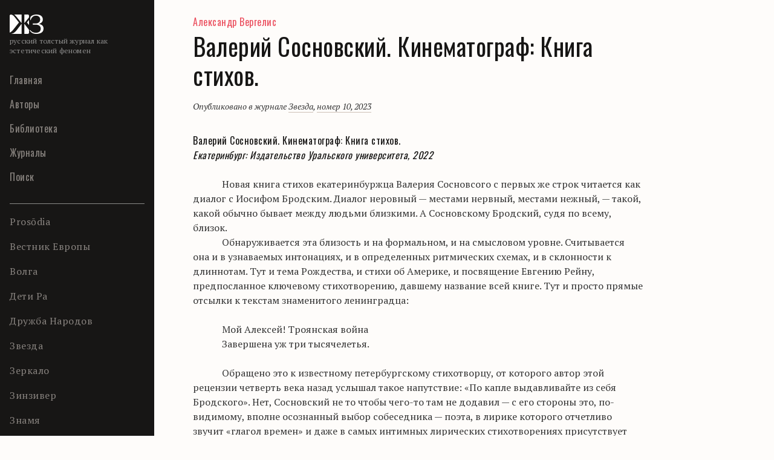

--- FILE ---
content_type: text/html
request_url: https://magazines.gorky.media/zvezda/2023/10/valerij-sosnovskij-kinematograf-kniga-stihov.html
body_size: 16119
content:
<!DOCTYPE html>
<html lang="ru-RU">
<head>

	    <meta charset="UTF-8">
    <meta http-equiv="Content-Language" content="ru">
    <meta name="viewport" content="width=device-width, initial-scale=1.0">
	
    <link rel="shortcut icon" type="image/x-icon" href="https://magazines.gorky.media/wp-content/uploads/2019/07/Icon-120x120.png">
    <link rel="apple-touch-icon" href="https://magazines.gorky.media/wp-content/uploads/2019/05/favicon_180x180.png" sizes="180x180">
    <link rel="apple-touch-icon" type="image/png" href="https://magazines.gorky.media/wp-content/uploads/2019/07/Icon-32x32.png" sizes="32x32">
    
    <link rel="apple-touch-icon" type="image/png" href="https://magazines.gorky.media/wp-content/uploads/2019/07/Icon-96x96.png" sizes="96x96">
    <link rel="apple-touch-icon" type="image/png" href="https://magazines.gorky.media/wp-content/uploads/2019/07/Icon-16x16.png" sizes="16x16">
    <link rel="apple-touch-icon" type="image/png" href="https://magazines.gorky.media/wp-content/uploads/2019/07/Icon-57x57.png" sizes="57x57">
    
    
    
    
    
    
    
    <link rel="manifest" href="https://magazines.gorky.media/wp-content/themes/jz/front/img/favicon/manifest.json">
    <meta name="msapplication-TileColor" content="#ffffff">
    <meta name="theme-color" content="#ffffff">	
    <meta name="msapplication-TileImage" content="https://magazines.gorky.media/wp-content/themes/jz/front/img/favicon/ms-icon-144x144.png">
	<meta name="yandex-verification" content="19fa4e83cb8babde"/>
	
	<title>Валерий Сосновский. Кинематограф: Книга стихов. &#8212; Журнальный зал</title>
<meta name="robots" content="max-image-preview:large"/>
<link rel="dns-prefetch" href="https://fonts.googleapis.com/"/>


	



<link rel="stylesheet" id="slick-css" href="https://magazines.gorky.media/wp-content/themes/jz/front/assets/slick.css?ver=6.1.4" type="text/css" media="all"/>
<link rel="stylesheet" id="screen-css" href="https://magazines.gorky.media/wp-content/themes/jz/front/css/screen.css?ver=1566864000" type="text/css" media="all"/>
<link rel="stylesheet" id="gfonts-css" href="https://fonts.googleapis.com/css?family=Oswald%7CPT+Serif%3A300%2C400%2C400i%2C700%2C700i&amp;display=swap&amp;subset=cyrillic&amp;ver=6.1.4" type="text/css" media="all"/>
<link rel="stylesheet" id="jz-css" href="https://magazines.gorky.media/wp-content/themes/jz/style.css?ver=1566864000" type="text/css" media="all"/>
<meta name="generator" content="Redux 4.3.20"/><meta name="developer" content="https://itron.pro"/>

		<script type="text/javascript">!function(){function e(e){return r.indexOf(e)>-1}function n(e){return t.indexOf(e)>-1}function o(e){return d.indexOf(e)>-1}var i=[],a=navigator,r=a.platform.toLowerCase(),t=a.userAgent.toLowerCase(),d=a.appName.toLowerCase(),s=document.documentElement,m=(localStorage,n("iphone")||n("ipod")||n("ipad")||n("android")||n("iemobile")||n("blackberry")||n("bada")?"_mobile":"_desktop");i.push(m);var p="";n("ipad")||n("iphone")||n("ipod")?p="_ios":n("android")?p="_android":e("win")?p="_win":e("mac")?p="_mac":e("linux")&&(p="_linux"),i.push(p);var c="";n("firefox")?c="_ff":n("opr")?c="_opera":n("yabrowser")?c="_yandex":n("edge")?c="_edge":n("trident")||o("explorer")||o("msie")?c="_ie":n("safari")&&!n("chrome")?c="_safari":n("chrome")&&(c="_chrome"),i.push(c),window.environmentObject={platform:m,os:p,browser:c},s.className+=" "+i.join(" ");}();</script>		
		</head>
<body class="article-template-default single single-article postid-270795 page-template-default">
	<svg xmlns="http://www.w3.org/2000/svg" viewbox="0 0 0 0" width="0" height="0" focusable="false" role="none" style="visibility: hidden; position: absolute; left: -9999px; overflow: hidden;"><defs><filter id="wp-duotone-dark-grayscale"><fecolormatrix color-interpolation-filters="sRGB" type="matrix" values=" .299 .587 .114 0 0 .299 .587 .114 0 0 .299 .587 .114 0 0 .299 .587 .114 0 0 "/><fecomponenttransfer color-interpolation-filters="sRGB"><fefuncr type="table" tablevalues="0 0.49803921568627"/><fefuncg type="table" tablevalues="0 0.49803921568627"/><fefuncb type="table" tablevalues="0 0.49803921568627"/><fefunca type="table" tablevalues="1 1"/></fecomponenttransfer><fecomposite in2="SourceGraphic" operator="in"/></filter></defs></svg><svg xmlns="http://www.w3.org/2000/svg" viewbox="0 0 0 0" width="0" height="0" focusable="false" role="none" style="visibility: hidden; position: absolute; left: -9999px; overflow: hidden;"><defs><filter id="wp-duotone-grayscale"><fecolormatrix color-interpolation-filters="sRGB" type="matrix" values=" .299 .587 .114 0 0 .299 .587 .114 0 0 .299 .587 .114 0 0 .299 .587 .114 0 0 "/><fecomponenttransfer color-interpolation-filters="sRGB"><fefuncr type="table" tablevalues="0 1"/><fefuncg type="table" tablevalues="0 1"/><fefuncb type="table" tablevalues="0 1"/><fefunca type="table" tablevalues="1 1"/></fecomponenttransfer><fecomposite in2="SourceGraphic" operator="in"/></filter></defs></svg><svg xmlns="http://www.w3.org/2000/svg" viewbox="0 0 0 0" width="0" height="0" focusable="false" role="none" style="visibility: hidden; position: absolute; left: -9999px; overflow: hidden;"><defs><filter id="wp-duotone-purple-yellow"><fecolormatrix color-interpolation-filters="sRGB" type="matrix" values=" .299 .587 .114 0 0 .299 .587 .114 0 0 .299 .587 .114 0 0 .299 .587 .114 0 0 "/><fecomponenttransfer color-interpolation-filters="sRGB"><fefuncr type="table" tablevalues="0.54901960784314 0.98823529411765"/><fefuncg type="table" tablevalues="0 1"/><fefuncb type="table" tablevalues="0.71764705882353 0.25490196078431"/><fefunca type="table" tablevalues="1 1"/></fecomponenttransfer><fecomposite in2="SourceGraphic" operator="in"/></filter></defs></svg><svg xmlns="http://www.w3.org/2000/svg" viewbox="0 0 0 0" width="0" height="0" focusable="false" role="none" style="visibility: hidden; position: absolute; left: -9999px; overflow: hidden;"><defs><filter id="wp-duotone-blue-red"><fecolormatrix color-interpolation-filters="sRGB" type="matrix" values=" .299 .587 .114 0 0 .299 .587 .114 0 0 .299 .587 .114 0 0 .299 .587 .114 0 0 "/><fecomponenttransfer color-interpolation-filters="sRGB"><fefuncr type="table" tablevalues="0 1"/><fefuncg type="table" tablevalues="0 0.27843137254902"/><fefuncb type="table" tablevalues="0.5921568627451 0.27843137254902"/><fefunca type="table" tablevalues="1 1"/></fecomponenttransfer><fecomposite in2="SourceGraphic" operator="in"/></filter></defs></svg><svg xmlns="http://www.w3.org/2000/svg" viewbox="0 0 0 0" width="0" height="0" focusable="false" role="none" style="visibility: hidden; position: absolute; left: -9999px; overflow: hidden;"><defs><filter id="wp-duotone-midnight"><fecolormatrix color-interpolation-filters="sRGB" type="matrix" values=" .299 .587 .114 0 0 .299 .587 .114 0 0 .299 .587 .114 0 0 .299 .587 .114 0 0 "/><fecomponenttransfer color-interpolation-filters="sRGB"><fefuncr type="table" tablevalues="0 0"/><fefuncg type="table" tablevalues="0 0.64705882352941"/><fefuncb type="table" tablevalues="0 1"/><fefunca type="table" tablevalues="1 1"/></fecomponenttransfer><fecomposite in2="SourceGraphic" operator="in"/></filter></defs></svg><svg xmlns="http://www.w3.org/2000/svg" viewbox="0 0 0 0" width="0" height="0" focusable="false" role="none" style="visibility: hidden; position: absolute; left: -9999px; overflow: hidden;"><defs><filter id="wp-duotone-magenta-yellow"><fecolormatrix color-interpolation-filters="sRGB" type="matrix" values=" .299 .587 .114 0 0 .299 .587 .114 0 0 .299 .587 .114 0 0 .299 .587 .114 0 0 "/><fecomponenttransfer color-interpolation-filters="sRGB"><fefuncr type="table" tablevalues="0.78039215686275 1"/><fefuncg type="table" tablevalues="0 0.94901960784314"/><fefuncb type="table" tablevalues="0.35294117647059 0.47058823529412"/><fefunca type="table" tablevalues="1 1"/></fecomponenttransfer><fecomposite in2="SourceGraphic" operator="in"/></filter></defs></svg><svg xmlns="http://www.w3.org/2000/svg" viewbox="0 0 0 0" width="0" height="0" focusable="false" role="none" style="visibility: hidden; position: absolute; left: -9999px; overflow: hidden;"><defs><filter id="wp-duotone-purple-green"><fecolormatrix color-interpolation-filters="sRGB" type="matrix" values=" .299 .587 .114 0 0 .299 .587 .114 0 0 .299 .587 .114 0 0 .299 .587 .114 0 0 "/><fecomponenttransfer color-interpolation-filters="sRGB"><fefuncr type="table" tablevalues="0.65098039215686 0.40392156862745"/><fefuncg type="table" tablevalues="0 1"/><fefuncb type="table" tablevalues="0.44705882352941 0.4"/><fefunca type="table" tablevalues="1 1"/></fecomponenttransfer><fecomposite in2="SourceGraphic" operator="in"/></filter></defs></svg><svg xmlns="http://www.w3.org/2000/svg" viewbox="0 0 0 0" width="0" height="0" focusable="false" role="none" style="visibility: hidden; position: absolute; left: -9999px; overflow: hidden;"><defs><filter id="wp-duotone-blue-orange"><fecolormatrix color-interpolation-filters="sRGB" type="matrix" values=" .299 .587 .114 0 0 .299 .587 .114 0 0 .299 .587 .114 0 0 .299 .587 .114 0 0 "/><fecomponenttransfer color-interpolation-filters="sRGB"><fefuncr type="table" tablevalues="0.098039215686275 1"/><fefuncg type="table" tablevalues="0 0.66274509803922"/><fefuncb type="table" tablevalues="0.84705882352941 0.41960784313725"/><fefunca type="table" tablevalues="1 1"/></fecomponenttransfer><fecomposite in2="SourceGraphic" operator="in"/></filter></defs></svg>	<div id="page" class="site">
        <header id="masthead" class="site-header" role="banner">
            <div>
                <!-- Лого, название/слоган -->
                <div class="logo-block">
                    <a href="https://magazines.gorky.media/" class="logo-block__icon"><svg width="56" height="32" viewbox="0 0 56 32" fill="none"> <path d="M11.3967 3.94798L19.8406 14.3792V0H7.46179C8.92931 0.980545 10.1791 2.42556 11.3967 3.94798Z" fill="#FEFDFC"/> <path d="M24.1622 14.3792L31.9997 4.69791V2.04334C31.9997 0.914423 31.1256 0 30.0468 0H24.1622V14.3792Z" fill="#FEFDFC"/> <path d="M32.0001 17.3928V8.90332L28.6329 13.1384L32.0001 17.3928Z" fill="#FEFDFC"/> <path d="M5.93297 25.0596L15.3702 13.1382L7.67141 3.45211C5.71526 0.973329 3.75749 0.170185 1.80134 0.00891113C0.793428 0.0895481 0 0.968491 0 2.04419V29.9252C1.96583 28.9963 4.22839 27.2013 5.93297 25.0596Z" fill="#FEFDFC"/> <path d="M19.8404 31.5159V31.1321V15.124L11.3965 26.0519C7.75353 30.7418 4.11215 31.8417 1.80927 31.9917C1.85604 31.9949 1.90442 31.9997 1.95119 31.9997H19.8404V31.5159Z" fill="#FEFDFC"/> <path d="M24.1622 15.124V31.1321V31.5159V31.9997H30.0468C31.1256 31.9997 31.9997 31.0853 31.9997 29.9564V25.2665L24.1622 15.124Z" fill="#FEFDFC"/> <path d="M38.2892 14.8572H42.66C46.8 14.8572 50.48 12.5716 50.48 8.22816C50.48 3.88472 47.0292 1.82848 43.58 1.82848C39.2092 1.82848 35.9892 4.5712 34.84 9.1424H33.92C33.92 6.39968 33.92 4.5712 35.0692 3.19984C36.7252 1.18851 40.5892 0 43.8092 0C48.4092 0 54.8492 1.1436 54.8492 8.45752C54.8492 11.4296 52.7784 14.1723 48.4092 15.5437C54.1584 16.6857 56 19.43 56 23.3147C56 30.3993 49.1 32 44.04 32C39.44 32 35.76 30.6286 33 26.2852L33.92 25.6003C35.9908 28.343 38.98 30.1715 43.3508 30.1715C48.18 30.1715 51.4016 27.6582 51.4016 23.5425C51.4016 19.199 48.4124 16.6857 42.6616 16.6857H38.2908V14.8572H38.2892Z" fill="#FEFDFC"/> </svg></a>
                    <h6 class="logo-block__text">
                        <span class="logo-block__text-inner _long">Русский толстый журнал как эстетический феномен</span>
                        <span class="logo-block__text-inner _short">Журнальный зал</span>
                    </h6>
                </div>
					<!-- Навигация, основное меню (вертикальное)-->
	<nav id="site-navigation" class="main-navigation" role="navigation">

		<ul id="menu-mainmenu" class="menu">
			<!-- Первый пункт меню "Главная" в десктопе не виден, появляется в мобильной версии-->
			<li class="menu-item ">
				<a href="https://magazines.gorky.media/">Главная</a>
			</li>
						<li class="menu-item ">
				<a href="https://magazines.gorky.media/authors/a.html">Авторы</a>
			</li>
			<!-- пункты меню "Библиотека" и "Журналы" есть только в десктоп, не видны в мобильной версии-->
			<li class="menu-item" id="menu-item-lib">
				<a href="https://magazines.gorky.media/library">Библиотека</a>
			</li>
			<li class="menu-item " id="menu-item-mag">
				<a href="https://magazines.gorky.media/">Журналы</a>
			</li>
			<li class="menu-item ">
				<a href="https://magazines.gorky.media/page/search">Поиск</a>
			</li>

			<!-- Список журналов (<a> - наименование журнала, <p> - категория журналов)-->
			<li class="menu-item menu-item-has-children _border-top">
				<div class="menu-item-has-children__opener">Список журналов</div>
				<ul class="sub-menu">
				<li class="menu-item"><a href="https://magazines.gorky.media/prosodia.html">Prosōdia</a></li><li class="menu-item"><a href="https://magazines.gorky.media/vestnik.html">Вестник Европы</a></li><li class="menu-item"><a href="https://magazines.gorky.media/volga.html">Волга</a></li><li class="menu-item"><a href="https://magazines.gorky.media/ra.html">Дети Ра</a></li><li class="menu-item"><a href="https://magazines.gorky.media/druzhba.html">Дружба Народов</a></li><li class="menu-item"><a href="https://magazines.gorky.media/zvezda.html">Звезда</a></li><li class="menu-item"><a href="https://magazines.gorky.media/zerkalo.html">Зеркало</a></li><li class="menu-item"><a href="https://magazines.gorky.media/zin.html">Зинзивер</a></li><li class="menu-item"><a href="https://magazines.gorky.media/znamia.html">Знамя</a></li><li class="menu-item"><a href="https://magazines.gorky.media/ier.html">Иерусалимский журнал</a></li><li class="menu-item"><a href="https://magazines.gorky.media/inostran.html">Иностранная литература</a></li><li class="menu-item"><a href="https://magazines.gorky.media/interpoezia.html">Интерпоэзия</a></li><li class="menu-item"><a href="https://magazines.gorky.media/kreschatik.html">Крещатик</a></li><li class="menu-item"><a href="https://magazines.gorky.media/neva.html">Нева</a></li><li class="menu-item"><a href="https://magazines.gorky.media/nz.html">Неприкосновенный запас</a></li><li class="menu-item"><a href="https://magazines.gorky.media/nlo.html">НЛО</a></li><li class="menu-item"><a href="https://magazines.gorky.media/nov_yun.html">Новая Юность</a></li><li class="menu-item"><a href="https://magazines.gorky.media/bereg.html">Новый Берег</a></li><li class="menu-item"><a href="https://magazines.gorky.media/nj.html">Новый Журнал</a></li><li class="menu-item"><a href="https://magazines.gorky.media/novyi_mi.html">Новый Мир</a></li><li class="menu-item"><a href="https://magazines.gorky.media/ural.html">Урал</a></li><li class="menu-item"><a href="https://magazines.gorky.media/unost.html">Юность</a></li><li class="menu-item"><p>Архив</p></li><li class="menu-item"><a href="https://magazines.gorky.media/sp.html">©оюз Писателей</a></li><li class="menu-item"><a href="https://magazines.gorky.media/homo_legens.html">Homo Legens</a></li><li class="menu-item"><a href="https://magazines.gorky.media/arion.html">Арион</a></li><li class="menu-item"><a href="https://magazines.gorky.media/volga21.html">ВОЛГА-ХХI век</a></li><li class="menu-item"><a href="https://magazines.gorky.media/din.html">День и ночь</a></li><li class="menu-item"><a href="https://magazines.gorky.media/zz.html">Зарубежные записки</a></li><li class="menu-item"><a href="https://magazines.gorky.media/continent.html">Континент</a></li><li class="menu-item"><a href="https://magazines.gorky.media/km.html">Критическая Масса</a></li><li class="menu-item"><a href="https://magazines.gorky.media/logos.html">Логос</a></li><li class="menu-item"><a href="https://magazines.gorky.media/nrk.html">Новая Русская Книга</a></li><li class="menu-item"><a href="https://magazines.gorky.media/nlik.html">Новый ЛИК</a></li><li class="menu-item"><a href="https://magazines.gorky.media/october.html">Октябрь</a></li><li class="menu-item"><a href="https://magazines.gorky.media/oz.html">Отечественные записки</a></li><li class="menu-item"><a href="https://magazines.gorky.media/sib.html">Сибирские огни</a></li><li class="menu-item"><a href="https://magazines.gorky.media/slovo.html">СловоWord</a></li><li class="menu-item"><a href="https://magazines.gorky.media/slo.html">Старое литературное обозрение</a></li><li class="menu-item"><a href="https://magazines.gorky.media/studio.html">Студия</a></li><li class="menu-item"><a href="https://magazines.gorky.media/urnov.html">Уральская новь</a></li>				</ul>
			</li>
			<li class="menu-item _border-top"></li>
			<li id="menu-item-227130" class="menu-item menu-item-type-post_type menu-item-object-page menu-item-227130"><a href="https://magazines.gorky.media/page/proekt-egipetskie-nochi">Проект «Египетские ночи»</a></li>
<li id="menu-item-225644" class="menu-item menu-item-type-post_type menu-item-object-page menu-item-225644"><a href="https://magazines.gorky.media/page/portal-zhz">Портал ЖЗ</a></li>
		</ul>
	</nav>
	            </div>
        </header><!-- #masthead -->

        <!-- Плавающий блок с бургер-меню/поиском для мобильной версии-->
        <div class="mobile-menu-toggle-block">
            <button class="menu-toggle burger" aria-controls="toggle-primary-menu" aria-expanded="false">
                <i class="burger__item"></i>
                <i class="burger__item"></i>
                <i class="burger__item"></i>
                <i class="burger__item"></i>
            </button> <!-- Кнопка "Меню", раскрывающая меню для мобильных экранов -->
            <div class="info-block">
                <span class="_menu-opened">Содержание</span>
                <span class="_menu-closed">Журнальный зал</span>
            </div>
            <a href="https://magazines.gorky.media/page/search" class="menu-search">
                <svg class="menu-search__icon">
                    
                </svg>
            </a>
        </div>
		<div id="content" class="site-content ">
			<div id="primary" class="content-area" data-loading="Загрузка..."> <section class="article">
	<div class="article-header-js">
		<h4 class="article-header"><a href="https://magazines.gorky.media/authors/v/aleksandr-vergelis.html" class="">Александр Вергелис</a></h4>
		
		
	</div>
	<h2 class="article-title">Валерий Сосновский. Кинематограф: Книга стихов.</h2>
	<div class="article-body" id="article_body">
		
		
		<div class="article-body-pub-info"><p>Опубликовано в журнале <a href="https://magazines.gorky.media/zvezda">Звезда</a>, <a href="https://magazines.gorky.media/zvezda/2023/10">номер 10, 2023</a></p></div>
		<div id="article_container"></div>
		<template id="article_template"><h4>Валерий Сосновский. Кинематограф: Книга стихов.</h4>
<h4><em>Екатеринбург: Издательство Уральского университета, 2022</em></h4>
<p>&nbsp;</p>
<p>Новая книга стихов екатеринбуржца Валерия Сосновсого с первых же строк читается как диалог с Иосифом Бродским. Диалог неровный — местами нервный, местами нежный, — такой, какой обычно бывает между людьми близкими. А Сосновскому Бродский, судя по всему, близок.</p>
<p>Обнаруживается эта близость и на формальном, и на смысловом уровне. Считывается она и в узнаваемых интонациях, и в определенных ритмических схемах, и в склонности к длиннотам. Тут и тема Рождества, и стихи об Америке, и посвящение Евгению Рейну, предпосланное ключевому стихотворению, давшему название всей книге. Тут и просто прямые отсылки к текстам знаменитого ленинградца:</p>
<p>&nbsp;</p>
<p>Мой Алексей! Троянская война</p>
<p>Завершена уж три тысячелетья.</p>
<p>&nbsp;</p>
<p>Обращено это к известному петербургскому стихотворцу, от которого автор этой рецензии четверть века назад услышал такое напутствие: «По капле выдавливайте из себя Бродского». Нет, Сосновский не то чтобы чего-то там не додавил — с его стороны это, по-видимому, вполне осознанный выбор собеседника — поэта, в лирике которого отчетливо звучит «глагол времен» и даже в самых интимных лирических стихотворениях присутствует неотменимый всемирно-исторический контекст.</p>
<p>Первое же стихотворение книги «Вдоль замерзшей реки» — не просто аллюзия на хрестоматийный текст Бродского «От окраины к центру», но явная полемика с его некогда молодым автором. Вектору движения лирического субъекта Бродского противопоставлено здесь диаметрально противоположное направление — куда-то на промышленную периферию — заданное уже с первой строки: «Отправляйся туда, где поселок с заводом». А лирической экзальтации и витальности прецедентного текста противополагается меланхолия немолодого человека, переполненного горечью разочарования.</p>
<p>Примечательно, что при всей трагичности мировосприятия Бродского его герой, бегущий «Малой Охтой сквозь тысячу арок», озирает пейзаж городской промышленный окраины с любовью и нежностью (чего стоит одна только «дорогая труба комбината»!). Стихотворение будущего нобелевского лауреата наполнено свежестью невского ветра, приправленного «каменноугольным дымом», печаль здесь светлая, грусть — пополам с восторгом. А в финале — преодоление (вернее, освоение) смерти, которая видится молодому стихотворцу как «огромная встреча» всех людей, чей истинный удел — «по земле проходить бестревожно».</p>
<p>У зрелого Сосновского — как бы горький ответ на этот посыл. И образ города-Левиафана в его стихотворении нарисован в исключительно мрачных тонах:</p>
<p>&nbsp;</p>
<p>Там на взгляд Петербург, а на ощупь — Россия,</p>
<p>Что взметнула свои города и заводы</p>
<p>На дешевой крови полутемных народов,</p>
<p>Что стоит на костях своих пасынков сирых</p>
<p>И сжимает горстями кровавую лиру.</p>
<p>&nbsp;</p>
<p>Казалось бы, лирические персонажи Сосновского и Бродского — если не близнецы-братья, то уж во всяком случае братья молочные, вскормленные одним и тем же горько-сладким млеком романтической отверженности. Герой Валерия Сосновского тоже пестует свое одиночество, свое изгнанничество («блаженство изгоев»), но в отличие от героя Бродского, декларирующего заведомую благодарность за все, что в его жизни случается («Пора давно за все благодарить»), лирическое alter ego екатеринбуржца обходится без подобных парадоксов:</p>
<p>&nbsp;</p>
<p>Ничего я не должен тебе, будь ты мне хоть отечество дважды!</p>
<p>&nbsp;</p>
<p>У зрелого Бродского — не меньше желчи, и все-таки, перечисляя в одном известном стихотворении свои многочисленные злоключения (и мимоходом констатируя: «Бросил страну, что меня вскормила»), он финализирует:</p>
<p>&nbsp;</p>
<p>Но пока мне рот не забили глиной,</p>
<p>из него раздаваться будет лишь благодарность.</p>
<p>&nbsp;</p>
<p>Можно списать эту концовку на иронию, столь присущую Бродскому, но что-то подсказывает, что никакой иронии тут нет. В то же время нельзя сказать, что герой Сосновского не знает чувства благодарности — в некоторых стихах, помещенных в книге, она присутствует — например, благодарность за редкие минуты подлинного человеческого тепла. Возможно, коренная разница между двумя поэтами лишь в том, что один уехал, а другой нет. Останься Бродский в стране — неизвестно, что и как бы он писал, и писал ли бы вообще.</p>
<p>Как бы то ни было, оба стихотворца сходятся в интересе и особом отношении к Истории. Бродский выстраивает сложную имперскую мифологему, неотделимую от его собственной, личной мифологемы. Сосновский более прямолинеен, выражая свое отношение к историческому процессу как к дешевому и жестокому зрелищу — сравнимому с «идиотствами Шарло», как это называл, имея в виду синематограф, Владислав Ходасевич (с которым у Сосновского тоже немало общего). Кинематограф в контексте этой книги — метафора Истории — кровавого и бессмысленного шоу. Год издания книги в этом отношении символичен: именно в этот год значительная часть человечества, привыкшая к скучному комфорту зрительного зала, вдруг обнаружила себя по ту сторону экрана. Но герой книги Валерия Сосновского статистом в этом абсурдистском триллере быть не желает. Только поэзия, пожалуй, имеет для него смысл, потому что только в ней и живет хоть какое-то подобие вечно ускользающей человечности. История же к человеку равнодушна, она идет своим чередом, и в конце книги все настойчивее звучит мотив смены эпох. Пророчество ли это, констатация ли факта — не так уж важно:</p>
<p>&nbsp;</p>
<p>Окончена эпоха,</p>
<p>Просрочен наш билет…</p>
<p>&nbsp;</p><style class="article_shadow_dom">html{font-family:'PT Serif',sans-serif;-webkit-text-size-adjust:100%;-ms-text-size-adjust:100%;font-size:16px;line-height:1.5}article,aside,details,figcaption,figure,footer,header,main,menu,nav,section,summary{display:block}audio,canvas,progress,video{display:inline-block;vertical-align:baseline}audio:not([controls]){display:none;height:0}[hidden],template{display:none}a{background-color:transparent}a:active,a:hover{outline:0}abbr[title]{border-bottom:1px dotted}b,strong{font-weight:700}dfn{font-style:italic}h1{font-size:2em;margin:.67em 0}mark{background:#ff0;color:#000}small{font-size:80%}sub,sup{font-size:75%;line-height:0;position:relative;vertical-align:baseline}sup{top:-.5em}sub{bottom:-.25em}img{border:0}svg:not(:root){overflow:hidden}figure{margin:1em 40px}hr{-webkit-box-sizing:content-box;box-sizing:content-box;height:0}pre{overflow:auto}code,kbd,pre,samp{font-family:monospace,monospace;font-size:1em}table{border-collapse:collapse;border-spacing:0}td,th{padding:0}h1,h2,h3,h4,h5,h6{clear:both}p{margin-bottom:1.5em}cite,dfn,em,i{font-style:italic}blockquote{margin:0 1.5em}address{margin:0 0 1.5em}pre{background:#eee;font-family:'Courier 10 Pitch',Courier,monospace;font-size:15px;font-size:.9375rem;line-height:1.6;margin-bottom:1.6em;max-width:100%;overflow:auto;padding:1.6em}code,kbd,tt,var{font-family:Monaco,Consolas,'Andale Mono','DejaVu Sans Mono',monospace;font-size:15px;font-size:.9375rem}abbr,acronym{border-bottom:1px dotted #666;cursor:help}ins,mark{background:#fff9c0;text-decoration:none}big{font-size:125%}blockquote:after,blockquote:before,q:after,q:before{content:''}blockquote,q{quotes:'' ''}hr{background-color:#ccc;border:0;height:1px;margin-bottom:1.5em}ol,ul{margin:0 0 1.5em 3em}ul{list-style:disc}ol{list-style:decimal}li>ol,li>ul{margin-bottom:0;margin-left:1.5em}dt{font-weight:700}dd{margin:0 1.5em 1.5em}img{height:auto;max-width:100%}table{margin:0 0 1.5em;width:100%}a{color:#4169e1}a:visited{color:purple}a:active,a:focus,a:hover{color:#191970}a:focus{outline:thin dotted}a:active,a:hover{outline:0}.alignleft{display:inline;float:left;margin-right:1.5em}.alignright{display:inline;float:right;margin-left:1.5em}.aligncenter{clear:both;display:block;margin-left:auto;margin-right:auto}.h2,h2{font:40px/1.2em Oswald,sans-serif;color:#171615;letter-spacing:.5px;margin:0}.h3,h3{font:24px/1.333em Oswald,sans-serif;color:#171615;letter-spacing:.5px;margin:0}.h4,h4{font:16px/1.5em Oswald,sans-serif;font-weight:300;color:#171615;letter-spacing:.5px;margin:0}.h5,h5{font:14px/1.7em 'PT Serif',sans-serif;color:#333;letter-spacing:.5px;font-style:italic;margin:0}.h6,h6{font:500 8px/3em Oswald,sans-serif;color:#eb5160;letter-spacing:1px;text-transform:uppercase;margin:0}.hide-block{display:none!important}.block{display:block!important}.flex-block{display:-webkit-box!important;display:-ms-flexbox!important;display:flex!important}.textblock-width{max-width:744px}.opacity-text{opacity:.5}p{text-indent:36pt;margin:0;color:#333}@media screen and (max-width:767px){p{text-indent:0}}p._no-indent{text-indent:0}p:after{content:'';display:table;clear:both}p.note{padding-bottom:.5em;color:#171615}p.note.active-note span{border-bottom:1px solid #eb5160}a{border-bottom:1px solid #cec1b8;text-decoration:none;color:#333}a:hover{border-bottom:1px solid #eb5160}table{margin-bottom:0}.small p,h1 p,h2 p,h3 p,h4 p,h5 p,h6 p,ol p,small p,ul p{text-indent:0}.note-link{border:none}.note-link:hover{color:#000}h5+a{margin-top:8px;display:inline-block}h2{margin-bottom:16px}h3{margin-top:32px;margin-bottom:16px}a[name]{border-bottom-color:transparent!important;}a[name]:hover{color:#eb5160!important;}</style></template>
		
		
	</div>
</section><div class="articleNext">
	<h6 class="next-mark">Следующий материал</h6>
	<h2 class="article-title article-title-js">Илья Виницкий. О чем молчит соловей. Филологические новеллы о русской культуре от Петра Великого до кобылы Буденного.</h2>
	<div class="article-body article-body-js"><span>Илья Виницкий. О чем молчит соловей. Филологические новеллы о русской культуре от Петра Великого до кобылы Буденного. СПб.: Издательство Ивана Лимбаха, 2022 &nbsp; Распространенные некогда анатомические театры позволяли заглянуть не...</span></div>
</div>		</div><!-- #primary --> 
	</div><!-- #content --> 
		<footer class="site-footer">
		<section class="footer-content">
			<div class="footer-info">
				<div class="logo-gorky">
					<a href="https://gorky.media/" target="_blank" class="logo-gorky__link">
						<svg class="logo-gorky__icon">
							
						</svg>
						<span class="logo-gorky__text">«Горький», 18+</span>
					</a>
					<h6 class="info"></h6>
				</div>
				<ul class="footer-menu">
					<li id="menu-item-217291" class="menu-item menu-item-type-post_type menu-item-object-page menu-item-217291"><a href="https://magazines.gorky.media/page/about-us">О проекте</a></li>
<li id="menu-item-217289" class="menu-item menu-item-type-post_type menu-item-object-page menu-item-217289"><a href="https://magazines.gorky.media/page/contacts">Контакты</a></li>
<li id="menu-item-217290" class="menu-item menu-item-type-post_type menu-item-object-page menu-item-217290"><a href="https://magazines.gorky.media/page/help-us">Нам помогают</a></li>
					<li class="hidden-xs">
						<a href="" id="subscribe-link" class="subscribe-link-js">
							<span class="_desktop">Подписаться на рассылку</span>
							<span class="_tablet">Рассылка</span>
						</a>
					</li>
				</ul>
				
				<section class="subscribe subscribe-js">
	<form class="subscribe__form" action="https://sendsay.ru/form/x_1558365163232657/1/" method="post">
		<input type="email" name="_member_email" placeholder="Ваш e-mail" required/>
		<button type="submit" class="subscribe-btn">Подписаться</button>
	</form>
	<h4 class="subscribe__thx">Спасибо за подписку! Проверьте почту</h4>
	<button type="button" class="close-btn"></button>
</section>				
			</div>
			<div class="copyright">
				<div class="license">© Горький Медиа. Сетевое издание «Горький» зарегистрировано в Роскомнадзоре 30 июня 2017 г. Свидетельство о регистрации Эл № ФС77—70221</div>
				<div class="legal-info"><a href="https://magazines.gorky.media/page/legal-info">Юридическая информация</a></div>
			</div>
		</section>
	</footer>
</div><!-- #page --> 
  
<div class="invisible-container"><svg xmlns="http://www.w3.org/2000/svg" xmlns:xlink="http://www.w3.org/1999/xlink"><symbol id="icon-arrow-small" viewbox="0 0 11 12"><path d="M6 10.667L1.333 6 6 1.333M10.667 6H2h8.667z" stroke="#333" stroke-linecap="round"/></symbol><symbol id="icon-arrow"><path d="M32.354 4.354a.5.5 0 0 0 0-.708L29.172.464a.5.5 0 1 0-.707.708L31.293 4l-2.828 2.828a.5.5 0 1 0 .707.708l3.182-3.182zM0 4.5h32v-1H0v1z" fill="#EB5160"/></symbol><symbol id="icon-close-white"><path d="M24 8L8 24M8 8l16 16" stroke="#FEFDFC" stroke-width="2" stroke-linecap="square"/></symbol><symbol id="icon-close"><path d="M24 8L8 24M8 8l16 16" stroke="#171615" stroke-width="2" stroke-linecap="square"/></symbol><symbol id="icon-fb" viewbox="0 0 8 16"><path d="M7.476 8.932l.414-2.874H5.297V4.193c0-.786.362-1.552 1.524-1.552H8V.194S6.93 0 5.907 0C3.77 0 2.374 1.376 2.374 3.868v2.19H0v2.874h2.374v6.947a8.876 8.876 0 0 0 2.923 0V8.932h2.179z"/></symbol><symbol id="icon-gorky" viewbox="0 0 20 24"><path d="M19.848 0H9.57C7.2 0 4.926.346 3.077 1.394 1.283 2.41 0 4.29 0 6.862c0 3.847 3.458 6.45 8.091 6.45.61 0 .838.26.838 1.146v3.718c0 3.814-1.25 4.581-2.175 4.581-.74 0-1.316-.443-1.316-1.242 0-.508.348-.951.446-1.178-.13-.54-.99-1.113-2.24-1.08-.48.161-1.056.896-1.056 1.944 0 2 1.827 2.799 3.426 2.799.925 0 1.947-.162 2.621-.67 1.566-1.178 1.98-3.371 1.98-6.386V3.404c0-.81.021-1.243.206-1.502h2.958c.457 0 .86.021 1.186.054.337.032.63.108.87.205.25.108.467.249.674.432.196.195.413.443.63.746.403.584.751 1.372 1.023 2.377H20L19.848 0z" fill="#fff"/></symbol><symbol id="icon-link" viewbox="0 0 18 18"><path d="M7.5 9.75a3.75 3.75 0 0 0 5.655.405l2.25-2.25a3.75 3.75 0 0 0-5.303-5.302l-1.29 1.282"/><path d="M10.5 8.25a3.75 3.75 0 0 0-5.655-.405l-2.25 2.25a3.75 3.75 0 0 0 5.302 5.303l1.283-1.283"/></symbol><symbol id="icon-logo"><path d="M11.397 3.948l8.444 10.431V0H7.46c1.468.98 2.718 2.426 3.936 3.948zM24.162 14.38L32 4.697V2.043C32 .914 31.126 0 30.047 0h-5.885v14.38zM32 17.393v-8.49l-3.367 4.235L32 17.393zM5.933 25.06l9.437-11.922-7.699-9.686C5.715.973 3.757.17 1.801.01.793.089 0 .969 0 2.044v27.881c1.966-.929 4.228-2.724 5.933-4.865zM19.84 31.516V15.124l-8.444 10.928c-3.642 4.69-7.284 5.79-9.587 5.94.047.003.095.008.142.008h17.89v-.484zM24.162 15.124V32h5.885C31.126 32 32 31.085 32 29.956v-4.69l-7.838-10.142zM38.29 14.857h4.37c4.14 0 7.82-2.285 7.82-6.629 0-4.343-3.45-6.4-6.9-6.4-4.37 0-7.59 2.743-8.74 7.314h-.92c0-2.742 0-4.57 1.15-5.942C36.724 1.189 40.59 0 43.81 0c4.6 0 11.04 1.144 11.04 8.458 0 2.972-2.072 5.714-6.44 7.086 5.748 1.142 7.59 3.886 7.59 7.77C56 30.4 49.1 32 44.04 32c-4.6 0-8.28-1.371-11.04-5.715l.92-.685c2.07 2.743 5.06 4.572 9.43 4.572 4.83 0 8.052-2.514 8.052-6.63 0-4.343-2.99-6.856-8.74-6.856H38.29v-1.829h-.002z" fill="#FEFDFC"/></symbol><symbol id="icon-menu"><path d="M1 1h16M1 17h16" stroke="#FEFDFC" stroke-width="2" stroke-linecap="square"/></symbol><symbol id="icon-ok" viewbox="0 0 9 16"><path d="M4.5 8.258c2.211 0 4.01-1.851 4.01-4.128C8.51 1.852 6.711 0 4.5 0 2.288 0 .49 1.852.49 4.13c0 2.276 1.798 4.128 4.01 4.128zm0-5.838c.915 0 1.66.767 1.66 1.71 0 .942-.745 1.709-1.66 1.709-.915 0-1.66-.767-1.66-1.71 0-.942.745-1.709 1.66-1.709zM6.122 11.626a7.373 7.373 0 0 0 2.329-.993 1.23 1.23 0 0 0 .368-1.668 1.154 1.154 0 0 0-1.62-.38 4.967 4.967 0 0 1-5.398 0 1.153 1.153 0 0 0-1.62.38 1.229 1.229 0 0 0 .368 1.668c.725.47 1.512.802 2.328.993l-2.24 2.309a1.236 1.236 0 0 0 0 1.71 1.152 1.152 0 0 0 1.66 0L4.5 13.377l2.204 2.268a1.15 1.15 0 0 0 1.66 0c.46-.473.46-1.239 0-1.71l-2.242-2.309z"/></symbol><symbol id="icon-search-black"><path d="M14.667 25.333c5.89 0 10.666-4.775 10.666-10.666S20.558 4 14.667 4 4 8.776 4 14.667c0 5.89 4.776 10.666 10.667 10.666zM28 28l-5.8-5.8" stroke="#171615" stroke-width="2"/></symbol><symbol id="icon-search"><path d="M14.667 25.333c5.89 0 10.666-4.775 10.666-10.666S20.558 4 14.667 4 4 8.776 4 14.667c0 5.89 4.776 10.666 10.667 10.666zM28 28l-5.8-5.8" stroke-width="2"/></symbol><symbol id="icon-share" viewbox="0 0 32 32"><path d="M22.667 11.667a3.333 3.333 0 1 0 0-6.667 3.333 3.333 0 0 0 0 6.667zM9.333 19.444a3.333 3.333 0 1 0 0-6.667 3.333 3.333 0 0 0 0 6.667zM22.667 27.222a3.333 3.333 0 1 0 0-6.667 3.333 3.333 0 0 0 0 6.667zM12.21 17.789l7.59 4.422M19.789 10.01l-7.578 4.423" stroke="#FEFDFC" stroke-width="2"/></symbol><symbol id="icon-tg" viewbox="0 0 18 15"><path d="M6.77 14.098c.413 0 .593-.192.827-.411.359-.343 4.965-4.799 4.965-4.799l-2.827-.685-2.62 1.645-.345 4.113v.137z"/><path d="M7.044 9.903l6.675 4.894c.758.412 1.31.206 1.503-.699l2.717-12.723C18.215.265 17.51-.229 16.78.1L.838 6.215c-1.09.439-1.076 1.042-.193 1.302L4.74 8.792l9.474-5.936c.441-.274.855-.123.524.178L7.044 9.903z"/></symbol><symbol id="icon-vk" viewbox="0 0 16 10"><path d="M15.623.866c.12-.376 0-.649-.525-.649h-1.745c-.44 0-.644.24-.763.495 0 0-.898 2.187-2.152 3.605-.406.41-.593.546-.813.546-.119 0-.271-.136-.271-.512V.849C9.354.405 9.218.2 8.845.2H6.1a.422.422 0 0 0-.44.41c0 .427.627.53.694 1.725v2.597c0 .563-.101.666-.322.666C5.44 5.598 4 3.394 3.135.883 2.965.388 2.796.2 2.355.2H.593C.085.2 0 .44 0 .695c0 .462.593 2.785 2.762 5.86 1.44 2.1 3.49 3.228 5.338 3.228 1.118 0 1.254-.256 1.254-.683V7.51c0-.512.101-.598.457-.598.255 0 .712.137 1.746 1.145 1.186 1.195 1.39 1.742 2.05 1.742h1.745c.509 0 .746-.256.61-.752-.152-.495-.728-1.212-1.474-2.067-.406-.478-1.017-1.007-1.203-1.264-.254-.341-.186-.478 0-.785-.017 0 2.118-3.041 2.338-4.066z"/></symbol><symbol id="icon-zen" viewbox="0 0 12 32"><path d="M.386 17.871l8.985-7.369 2.28 3.002-8.943 7.402-2.322-3.035z" fill="#FEFDFC" fill-opacity=".5" opacity=".698"/><path fill-rule="evenodd" clip-rule="evenodd" d="M4.797 31.955a15.914 15.914 0 0 1-4.625-1.05l9.107-7.863 2.373 2.976-6.855 5.937zM7.044.034c1.717.11 3.36.491 4.888 1.101L2.753 8.542.386 5.357 7.044.034z" fill="#FEFDFC" fill-opacity=".5"/><path fill-rule="evenodd" clip-rule="evenodd" d="M.386 5.358l11.266 4.404v3.743L.386 9.138v-3.78zM.386 17.872s11.266 4.38 11.266 4.403v3.744L.386 21.651v-3.78z" fill="#FEFDFC"/></symbol></svg></div><!-- Global site tag (gtag.js) - Google Analytics -->
<script async src="https://www.googletagmanager.com/gtag/js?id=UA-82430416-1"></script>
<script>
  window.dataLayer = window.dataLayer || [];
  function gtag(){dataLayer.push(arguments);}
  gtag('js', new Date());

  gtag('config', 'UA-82430416-1');
</script>

<!-- Google tag (gtag.js) -->
<script async src="https://www.googletagmanager.com/gtag/js?id=G-3XESJ90HR0"></script>
<script>
  window.dataLayer = window.dataLayer || [];
  function gtag(){dataLayer.push(arguments);}
  gtag('js', new Date());

  gtag('config', 'G-3XESJ90HR0');
</script>

<!-- Yandex.Metrika counter -->
<script type="text/javascript">
   (function(m,e,t,r,i,k,a){m[i]=m[i]||function(){(m[i].a=m[i].a||[]).push(arguments)};
   m[i].l=1*new Date();k=e.createElement(t),a=e.getElementsByTagName(t)[0],k.async=1,k.src=r,a.parentNode.insertBefore(k,a)})
   (window, document, "script", "https://mc.yandex.ru/metrika/tag.js", "ym");

   ym(53861011, "init", {
        clickmap:true,
        trackLinks:true,
        accurateTrackBounce:true,
        webvisor:true
   });
</script>
<noscript><div><img src="https://mc.yandex.ru/watch/53861011" style="position:absolute; left:-9999px;" alt=""/></div></noscript>
<!-- /Yandex.Metrika counter -->				<script>window.fbAsyncInit=function(){FB.init({appId:"357619894872600",autoLogAppEvents:!0,xfbml:!0,version:"v2.11"})},function(e,t,n){var o,s=e.getElementsByTagName(t)[0];e.getElementById(n)||(o=e.createElement(t),o.id=n,o.src="https://connect.facebook.net/ru_RU/sdk.js",s.parentNode.insertBefore(o,s))}(document,"script","facebook-jssdk");</script>		
		<script type="text/javascript" id="js-js-extra">
/* <![CDATA[ */
var wpData = {"navi":{"currID":270795,"nextArtUrl":"https:\/\/magazines.gorky.media\/wp-json\/front\/navigation\/nextArticle\/","nextABiblioUrl":"https:\/\/magazines.gorky.media\/wp-json\/front\/navigation\/nextBiblio\/","issueSiblingsUrl":"https:\/\/magazines.gorky.media\/wp-json\/front\/navigation\/issueSiblings\/"},"afterload":{"frontMagazines":"https:\/\/magazines.gorky.media\/wp-json\/front\/afterload\/frontMagazines\/","frontBiblio":"https:\/\/magazines.gorky.media\/wp-json\/front\/afterload\/frontBiblio\/","frontData":"https:\/\/magazines.gorky.media\/wp-json\/front\/afterload\/frontData\/"},"lib_slug":"library"};
/* ]]> */
</script>
<script type="text/javascript" src="https://magazines.gorky.media/wp-content/themes/jz/front/js/bundle.js?ver=1566864000" id="js-js"></script>
</body>
</html>

--- FILE ---
content_type: text/css
request_url: https://magazines.gorky.media/wp-content/themes/jz/style.css?ver=1566864000
body_size: 160
content:
/*
Theme Name: JZ
Author: iTron
Author URI: https://itron.pro
Version: 0.1
Text Domain: jz
*/

.librarySection article header h2{
	font-size : 24px;
}

--- FILE ---
content_type: application/javascript
request_url: https://magazines.gorky.media/wp-content/themes/jz/front/js/bundle.js?ver=1566864000
body_size: 956563
content:
/******/ (function(modules) { // webpackBootstrap
/******/ 	// The module cache
/******/ 	var installedModules = {};
/******/
/******/ 	// The require function
/******/ 	function __webpack_require__(moduleId) {
/******/
/******/ 		// Check if module is in cache
/******/ 		if(installedModules[moduleId]) {
/******/ 			return installedModules[moduleId].exports;
/******/ 		}
/******/ 		// Create a new module (and put it into the cache)
/******/ 		var module = installedModules[moduleId] = {
/******/ 			i: moduleId,
/******/ 			l: false,
/******/ 			exports: {}
/******/ 		};
/******/
/******/ 		// Execute the module function
/******/ 		modules[moduleId].call(module.exports, module, module.exports, __webpack_require__);
/******/
/******/ 		// Flag the module as loaded
/******/ 		module.l = true;
/******/
/******/ 		// Return the exports of the module
/******/ 		return module.exports;
/******/ 	}
/******/
/******/
/******/ 	// expose the modules object (__webpack_modules__)
/******/ 	__webpack_require__.m = modules;
/******/
/******/ 	// expose the module cache
/******/ 	__webpack_require__.c = installedModules;
/******/
/******/ 	// define getter function for harmony exports
/******/ 	__webpack_require__.d = function(exports, name, getter) {
/******/ 		if(!__webpack_require__.o(exports, name)) {
/******/ 			Object.defineProperty(exports, name, { enumerable: true, get: getter });
/******/ 		}
/******/ 	};
/******/
/******/ 	// define __esModule on exports
/******/ 	__webpack_require__.r = function(exports) {
/******/ 		if(typeof Symbol !== 'undefined' && Symbol.toStringTag) {
/******/ 			Object.defineProperty(exports, Symbol.toStringTag, { value: 'Module' });
/******/ 		}
/******/ 		Object.defineProperty(exports, '__esModule', { value: true });
/******/ 	};
/******/
/******/ 	// create a fake namespace object
/******/ 	// mode & 1: value is a module id, require it
/******/ 	// mode & 2: merge all properties of value into the ns
/******/ 	// mode & 4: return value when already ns object
/******/ 	// mode & 8|1: behave like require
/******/ 	__webpack_require__.t = function(value, mode) {
/******/ 		if(mode & 1) value = __webpack_require__(value);
/******/ 		if(mode & 8) return value;
/******/ 		if((mode & 4) && typeof value === 'object' && value && value.__esModule) return value;
/******/ 		var ns = Object.create(null);
/******/ 		__webpack_require__.r(ns);
/******/ 		Object.defineProperty(ns, 'default', { enumerable: true, value: value });
/******/ 		if(mode & 2 && typeof value != 'string') for(var key in value) __webpack_require__.d(ns, key, function(key) { return value[key]; }.bind(null, key));
/******/ 		return ns;
/******/ 	};
/******/
/******/ 	// getDefaultExport function for compatibility with non-harmony modules
/******/ 	__webpack_require__.n = function(module) {
/******/ 		var getter = module && module.__esModule ?
/******/ 			function getDefault() { return module['default']; } :
/******/ 			function getModuleExports() { return module; };
/******/ 		__webpack_require__.d(getter, 'a', getter);
/******/ 		return getter;
/******/ 	};
/******/
/******/ 	// Object.prototype.hasOwnProperty.call
/******/ 	__webpack_require__.o = function(object, property) { return Object.prototype.hasOwnProperty.call(object, property); };
/******/
/******/ 	// __webpack_public_path__
/******/ 	__webpack_require__.p = "/media/js";
/******/
/******/
/******/ 	// Load entry module and return exports
/******/ 	return __webpack_require__(__webpack_require__.s = 14);
/******/ })
/************************************************************************/
/******/ ([
/* 0 */
/***/ (function(module, __webpack_exports__, __webpack_require__) {

"use strict";
/* WEBPACK VAR INJECTION */(function(module, global) {/* harmony export (binding) */ __webpack_require__.d(__webpack_exports__, "e", function() { return _gsScope; });
/* unused harmony export TweenLite */
/* harmony export (binding) */ __webpack_require__.d(__webpack_exports__, "g", function() { return globals; });
/* harmony export (binding) */ __webpack_require__.d(__webpack_exports__, "f", function() { return TweenLite; });
/* harmony export (binding) */ __webpack_require__.d(__webpack_exports__, "c", function() { return SimpleTimeline; });
/* harmony export (binding) */ __webpack_require__.d(__webpack_exports__, "a", function() { return Animation; });
/* harmony export (binding) */ __webpack_require__.d(__webpack_exports__, "b", function() { return Ease; });
/* unused harmony export Linear */
/* unused harmony export Power0 */
/* unused harmony export Power1 */
/* unused harmony export Power2 */
/* unused harmony export Power3 */
/* unused harmony export Power4 */
/* harmony export (binding) */ __webpack_require__.d(__webpack_exports__, "d", function() { return TweenPlugin; });
/* unused harmony export EventDispatcher */
/*!
 * VERSION: 2.1.3
 * DATE: 2019-05-17
 * UPDATES AND DOCS AT: http://greensock.com
 *
 * @license Copyright (c) 2008-2019, GreenSock. All rights reserved.
 * This work is subject to the terms at http://greensock.com/standard-license or for
 * Club GreenSock members, the software agreement that was issued with your membership.
 *
 * @author: Jack Doyle, jack@greensock.com
 */

/* eslint-disable */

/* ES6 changes:
	- declare and export _gsScope at top.
	- set var TweenLite = the result of the main function
	- export default TweenLite at the bottom
	- return TweenLite at the bottom of the main function
	- pass in _gsScope as the first parameter of the main function (which is actually at the bottom)
	- remove the "export to multiple environments" in Definition().
 */
var _gsScope = typeof window !== "undefined" ? window :  true && module.exports && typeof global !== "undefined" ? global : undefined || {};
var TweenLite = function (window) {
  "use strict";

  var _exports = {},
      _doc = window.document,
      _globals = window.GreenSockGlobals = window.GreenSockGlobals || window;

  if (_globals.TweenLite) {
    return _globals.TweenLite; //in case the core set of classes is already loaded, don't instantiate twice.
  }

  var _namespace = function (ns) {
    var a = ns.split("."),
        p = _globals,
        i;

    for (i = 0; i < a.length; i++) {
      p[a[i]] = p = p[a[i]] || {};
    }

    return p;
  },
      gs = _namespace("com.greensock"),
      _tinyNum = 0.00000001,
      _slice = function (a) {
    //don't use Array.prototype.slice.call(target, 0) because that doesn't work in IE8 with a NodeList that's returned by querySelectorAll()
    var b = [],
        l = a.length,
        i;

    for (i = 0; i !== l; b.push(a[i++])) {}

    return b;
  },
      _emptyFunc = function () {},
      _isArray = function () {
    //works around issues in iframe environments where the Array global isn't shared, thus if the object originates in a different window/iframe, "(obj instanceof Array)" will evaluate false. We added some speed optimizations to avoid Object.prototype.toString.call() unless it's absolutely necessary because it's VERY slow (like 20x slower)
    var toString = Object.prototype.toString,
        array = toString.call([]);
    return function (obj) {
      return obj != null && (obj instanceof Array || typeof obj === "object" && !!obj.push && toString.call(obj) === array);
    };
  }(),
      a,
      i,
      p,
      _ticker,
      _tickerActive,
      _defLookup = {},

  /**
   * @constructor
   * Defines a GreenSock class, optionally with an array of dependencies that must be instantiated first and passed into the definition.
   * This allows users to load GreenSock JS files in any order even if they have interdependencies (like CSSPlugin extends TweenPlugin which is
   * inside TweenLite.js, but if CSSPlugin is loaded first, it should wait to run its code until TweenLite.js loads and instantiates TweenPlugin
   * and then pass TweenPlugin to CSSPlugin's definition). This is all done automatically and internally.
   *
   * Every definition will be added to a "com.greensock" global object (typically window, but if a window.GreenSockGlobals object is found,
   * it will go there as of v1.7). For example, TweenLite will be found at window.com.greensock.TweenLite and since it's a global class that should be available anywhere,
   * it is ALSO referenced at window.TweenLite. However some classes aren't considered global, like the base com.greensock.core.Animation class, so
   * those will only be at the package like window.com.greensock.core.Animation. Again, if you define a GreenSockGlobals object on the window, everything
   * gets tucked neatly inside there instead of on the window directly. This allows you to do advanced things like load multiple versions of GreenSock
   * files and put them into distinct objects (imagine a banner ad uses a newer version but the main site uses an older one). In that case, you could
   * sandbox the banner one like:
   *
   * <script>
   *     var gs = window.GreenSockGlobals = {}; //the newer version we're about to load could now be referenced in a "gs" object, like gs.TweenLite.to(...). Use whatever alias you want as long as it's unique, "gs" or "banner" or whatever.
   * </script>
   * <script src="js/greensock/v1.7/TweenMax.js"></script>
   * <script>
   *     window.GreenSockGlobals = window._gsQueue = window._gsDefine = null; //reset it back to null (along with the special _gsQueue variable) so that the next load of TweenMax affects the window and we can reference things directly like TweenLite.to(...)
   * </script>
   * <script src="js/greensock/v1.6/TweenMax.js"></script>
   * <script>
   *     gs.TweenLite.to(...); //would use v1.7
   *     TweenLite.to(...); //would use v1.6
   * </script>
   *
   * @param {!string} ns The namespace of the class definition, leaving off "com.greensock." as that's assumed. For example, "TweenLite" or "plugins.CSSPlugin" or "easing.Back".
   * @param {!Array.<string>} dependencies An array of dependencies (described as their namespaces minus "com.greensock." prefix). For example ["TweenLite","plugins.TweenPlugin","core.Animation"]
   * @param {!function():Object} func The function that should be called and passed the resolved dependencies which will return the actual class for this definition.
   * @param {boolean=} global If true, the class will be added to the global scope (typically window unless you define a window.GreenSockGlobals object)
   */
  Definition = function (ns, dependencies, func, global) {
    this.sc = _defLookup[ns] ? _defLookup[ns].sc : []; //subclasses

    _defLookup[ns] = this;
    this.gsClass = null;
    this.func = func;
    var _classes = [];

    this.check = function (init) {
      var i = dependencies.length,
          missing = i,
          cur,
          a,
          n,
          cl;

      while (--i > -1) {
        if ((cur = _defLookup[dependencies[i]] || new Definition(dependencies[i], [])).gsClass) {
          _classes[i] = cur.gsClass;
          missing--;
        } else if (init) {
          cur.sc.push(this);
        }
      }

      if (missing === 0 && func) {
        a = ("com.greensock." + ns).split(".");
        n = a.pop();
        cl = _namespace(a.join("."))[n] = this.gsClass = func.apply(func, _classes); //exports to multiple environments

        if (global) {
          _globals[n] = _exports[n] = cl; //provides a way to avoid global namespace pollution. By default, the main classes like TweenLite, Power1, Strong, etc. are added to window unless a GreenSockGlobals is defined. So if you want to have things added to a custom object instead, just do something like window.GreenSockGlobals = {} before loading any GreenSock files. You can even set up an alias like window.GreenSockGlobals = windows.gs = {} so that you can access everything like gs.TweenLite. Also remember that ALL classes are added to the window.com.greensock object (in their respective packages, like com.greensock.easing.Power1, com.greensock.TweenLite, etc.)

          /*
          if (typeof(module) !== "undefined" && module.exports) { //node
          	if (ns === moduleName) {
          		module.exports = _exports[moduleName] = cl;
          		for (i in _exports) {
          			cl[i] = _exports[i];
          		}
          	} else if (_exports[moduleName]) {
          		_exports[moduleName][n] = cl;
          	}
          } else if (typeof(define) === "function" && define.amd){ //AMD
          	define((window.GreenSockAMDPath ? window.GreenSockAMDPath + "/" : "") + ns.split(".").pop(), [], function() { return cl; });
          }
          */
        }

        for (i = 0; i < this.sc.length; i++) {
          this.sc[i].check();
        }
      }
    };

    this.check(true);
  },
      //used to create Definition instances (which basically registers a class that has dependencies).
  _gsDefine = window._gsDefine = function (ns, dependencies, func, global) {
    return new Definition(ns, dependencies, func, global);
  },
      //a quick way to create a class that doesn't have any dependencies. Returns the class, but first registers it in the GreenSock namespace so that other classes can grab it (other classes might be dependent on the class).
  _class = gs._class = function (ns, func, global) {
    func = func || function () {};

    _gsDefine(ns, [], function () {
      return func;
    }, global);

    return func;
  };

  _gsDefine.globals = _globals;
  /*
   * ----------------------------------------------------------------
   * Ease
   * ----------------------------------------------------------------
   */

  var _baseParams = [0, 0, 1, 1],
      Ease = _class("easing.Ease", function (func, extraParams, type, power) {
    this._func = func;
    this._type = type || 0;
    this._power = power || 0;
    this._params = extraParams ? _baseParams.concat(extraParams) : _baseParams;
  }, true),
      _easeMap = Ease.map = {},
      _easeReg = Ease.register = function (ease, names, types, create) {
    var na = names.split(","),
        i = na.length,
        ta = (types || "easeIn,easeOut,easeInOut").split(","),
        e,
        name,
        j,
        type;

    while (--i > -1) {
      name = na[i];
      e = create ? _class("easing." + name, null, true) : gs.easing[name] || {};
      j = ta.length;

      while (--j > -1) {
        type = ta[j];
        _easeMap[name + "." + type] = _easeMap[type + name] = e[type] = ease.getRatio ? ease : ease[type] || new ease();
      }
    }
  };

  p = Ease.prototype;
  p._calcEnd = false;

  p.getRatio = function (p) {
    if (this._func) {
      this._params[0] = p;
      return this._func.apply(null, this._params);
    }

    var t = this._type,
        pw = this._power,
        r = t === 1 ? 1 - p : t === 2 ? p : p < 0.5 ? p * 2 : (1 - p) * 2;

    if (pw === 1) {
      r *= r;
    } else if (pw === 2) {
      r *= r * r;
    } else if (pw === 3) {
      r *= r * r * r;
    } else if (pw === 4) {
      r *= r * r * r * r;
    }

    return t === 1 ? 1 - r : t === 2 ? r : p < 0.5 ? r / 2 : 1 - r / 2;
  }; //create all the standard eases like Linear, Quad, Cubic, Quart, Quint, Strong, Power0, Power1, Power2, Power3, and Power4 (each with easeIn, easeOut, and easeInOut)


  a = ["Linear", "Quad", "Cubic", "Quart", "Quint,Strong"];
  i = a.length;

  while (--i > -1) {
    p = a[i] + ",Power" + i;

    _easeReg(new Ease(null, null, 1, i), p, "easeOut", true);

    _easeReg(new Ease(null, null, 2, i), p, "easeIn" + (i === 0 ? ",easeNone" : ""));

    _easeReg(new Ease(null, null, 3, i), p, "easeInOut");
  }

  _easeMap.linear = gs.easing.Linear.easeIn;
  _easeMap.swing = gs.easing.Quad.easeInOut; //for jQuery folks

  /*
   * ----------------------------------------------------------------
   * EventDispatcher
   * ----------------------------------------------------------------
   */

  var EventDispatcher = _class("events.EventDispatcher", function (target) {
    this._listeners = {};
    this._eventTarget = target || this;
  });

  p = EventDispatcher.prototype;

  p.addEventListener = function (type, callback, scope, useParam, priority) {
    priority = priority || 0;
    var list = this._listeners[type],
        index = 0,
        listener,
        i;

    if (this === _ticker && !_tickerActive) {
      _ticker.wake();
    }

    if (list == null) {
      this._listeners[type] = list = [];
    }

    i = list.length;

    while (--i > -1) {
      listener = list[i];

      if (listener.c === callback && listener.s === scope) {
        list.splice(i, 1);
      } else if (index === 0 && listener.pr < priority) {
        index = i + 1;
      }
    }

    list.splice(index, 0, {
      c: callback,
      s: scope,
      up: useParam,
      pr: priority
    });
  };

  p.removeEventListener = function (type, callback) {
    var list = this._listeners[type],
        i;

    if (list) {
      i = list.length;

      while (--i > -1) {
        if (list[i].c === callback) {
          list.splice(i, 1);
          return;
        }
      }
    }
  };

  p.dispatchEvent = function (type) {
    var list = this._listeners[type],
        i,
        t,
        listener;

    if (list) {
      i = list.length;

      if (i > 1) {
        list = list.slice(0); //in case addEventListener() is called from within a listener/callback (otherwise the index could change, resulting in a skip)
      }

      t = this._eventTarget;

      while (--i > -1) {
        listener = list[i];

        if (listener) {
          if (listener.up) {
            listener.c.call(listener.s || t, {
              type: type,
              target: t
            });
          } else {
            listener.c.call(listener.s || t);
          }
        }
      }
    }
  };
  /*
   * ----------------------------------------------------------------
   * Ticker
   * ----------------------------------------------------------------
   */


  var _reqAnimFrame = window.requestAnimationFrame,
      _cancelAnimFrame = window.cancelAnimationFrame,
      _getTime = Date.now || function () {
    return new Date().getTime();
  },
      _lastUpdate = _getTime(); //now try to determine the requestAnimationFrame and cancelAnimationFrame functions and if none are found, we'll use a setTimeout()/clearTimeout() polyfill.


  a = ["ms", "moz", "webkit", "o"];
  i = a.length;

  while (--i > -1 && !_reqAnimFrame) {
    _reqAnimFrame = window[a[i] + "RequestAnimationFrame"];
    _cancelAnimFrame = window[a[i] + "CancelAnimationFrame"] || window[a[i] + "CancelRequestAnimationFrame"];
  }

  _class("Ticker", function (fps, useRAF) {
    var _self = this,
        _startTime = _getTime(),
        _useRAF = useRAF !== false && _reqAnimFrame ? "auto" : false,
        _lagThreshold = 500,
        _adjustedLag = 33,
        _tickWord = "tick",
        //helps reduce gc burden
    _fps,
        _req,
        _id,
        _gap,
        _nextTime,
        _tick = function (manual) {
      var elapsed = _getTime() - _lastUpdate,
          overlap,
          dispatch;

      if (elapsed > _lagThreshold) {
        _startTime += elapsed - _adjustedLag;
      }

      _lastUpdate += elapsed;
      _self.time = (_lastUpdate - _startTime) / 1000;
      overlap = _self.time - _nextTime;

      if (!_fps || overlap > 0 || manual === true) {
        _self.frame++;
        _nextTime += overlap + (overlap >= _gap ? 0.004 : _gap - overlap);
        dispatch = true;
      }

      if (manual !== true) {
        //make sure the request is made before we dispatch the "tick" event so that timing is maintained. Otherwise, if processing the "tick" requires a bunch of time (like 15ms) and we're using a setTimeout() that's based on 16.7ms, it'd technically take 31.7ms between frames otherwise.
        _id = _req(_tick);
      }

      if (dispatch) {
        _self.dispatchEvent(_tickWord);
      }
    };

    EventDispatcher.call(_self);
    _self.time = _self.frame = 0;

    _self.tick = function () {
      _tick(true);
    };

    _self.lagSmoothing = function (threshold, adjustedLag) {
      if (!arguments.length) {
        //if lagSmoothing() is called with no arguments, treat it like a getter that returns a boolean indicating if it's enabled or not. This is purposely undocumented and is for internal use.
        return _lagThreshold < 1 / _tinyNum;
      }

      _lagThreshold = threshold || 1 / _tinyNum; //zero should be interpreted as basically unlimited

      _adjustedLag = Math.min(adjustedLag, _lagThreshold, 0);
    };

    _self.sleep = function () {
      if (_id == null) {
        return;
      }

      if (!_useRAF || !_cancelAnimFrame) {
        clearTimeout(_id);
      } else {
        _cancelAnimFrame(_id);
      }

      _req = _emptyFunc;
      _id = null;

      if (_self === _ticker) {
        _tickerActive = false;
      }
    };

    _self.wake = function (seamless) {
      if (_id !== null) {
        _self.sleep();
      } else if (seamless) {
        _startTime += -_lastUpdate + (_lastUpdate = _getTime());
      } else if (_self.frame > 10) {
        //don't trigger lagSmoothing if we're just waking up, and make sure that at least 10 frames have elapsed because of the iOS bug that we work around below with the 1.5-second setTimout().
        _lastUpdate = _getTime() - _lagThreshold + 5;
      }

      _req = _fps === 0 ? _emptyFunc : !_useRAF || !_reqAnimFrame ? function (f) {
        return setTimeout(f, (_nextTime - _self.time) * 1000 + 1 | 0);
      } : _reqAnimFrame;

      if (_self === _ticker) {
        _tickerActive = true;
      }

      _tick(2);
    };

    _self.fps = function (value) {
      if (!arguments.length) {
        return _fps;
      }

      _fps = value;
      _gap = 1 / (_fps || 60);
      _nextTime = this.time + _gap;

      _self.wake();
    };

    _self.useRAF = function (value) {
      if (!arguments.length) {
        return _useRAF;
      }

      _self.sleep();

      _useRAF = value;

      _self.fps(_fps);
    };

    _self.fps(fps); //a bug in iOS 6 Safari occasionally prevents the requestAnimationFrame from working initially, so we use a 1.5-second timeout that automatically falls back to setTimeout() if it senses this condition.


    setTimeout(function () {
      if (_useRAF === "auto" && _self.frame < 5 && (_doc || {}).visibilityState !== "hidden") {
        _self.useRAF(false);
      }
    }, 1500);
  });

  p = gs.Ticker.prototype = new gs.events.EventDispatcher();
  p.constructor = gs.Ticker;
  /*
   * ----------------------------------------------------------------
   * Animation
   * ----------------------------------------------------------------
   */

  var Animation = _class("core.Animation", function (duration, vars) {
    this.vars = vars = vars || {};
    this._duration = this._totalDuration = duration || 0;
    this._delay = Number(vars.delay) || 0;
    this._timeScale = 1;
    this._active = !!vars.immediateRender;
    this.data = vars.data;
    this._reversed = !!vars.reversed;

    if (!_rootTimeline) {
      return;
    }

    if (!_tickerActive) {
      //some browsers (like iOS 6 Safari) shut down JavaScript execution when the tab is disabled and they [occasionally] neglect to start up requestAnimationFrame again when returning - this code ensures that the engine starts up again properly.
      _ticker.wake();
    }

    var tl = this.vars.useFrames ? _rootFramesTimeline : _rootTimeline;
    tl.add(this, tl._time);

    if (this.vars.paused) {
      this.paused(true);
    }
  });

  _ticker = Animation.ticker = new gs.Ticker();
  p = Animation.prototype;
  p._dirty = p._gc = p._initted = p._paused = false;
  p._totalTime = p._time = 0;
  p._rawPrevTime = -1;
  p._next = p._last = p._onUpdate = p._timeline = p.timeline = null;
  p._paused = false; //some browsers (like iOS) occasionally drop the requestAnimationFrame event when the user switches to a different tab and then comes back again, so we use a 2-second setTimeout() to sense if/when that condition occurs and then wake() the ticker.

  var _checkTimeout = function () {
    if (_tickerActive && _getTime() - _lastUpdate > 2000 && ((_doc || {}).visibilityState !== "hidden" || !_ticker.lagSmoothing())) {
      //note: if the tab is hidden, we should still wake if lagSmoothing has been disabled.
      _ticker.wake();
    }

    var t = setTimeout(_checkTimeout, 2000);

    if (t.unref) {
      // allows a node process to exit even if the timeout’s callback hasn't been invoked. Without it, the node process could hang as this function is called every two seconds.
      t.unref();
    }
  };

  _checkTimeout();

  p.play = function (from, suppressEvents) {
    if (from != null) {
      this.seek(from, suppressEvents);
    }

    return this.reversed(false).paused(false);
  };

  p.pause = function (atTime, suppressEvents) {
    if (atTime != null) {
      this.seek(atTime, suppressEvents);
    }

    return this.paused(true);
  };

  p.resume = function (from, suppressEvents) {
    if (from != null) {
      this.seek(from, suppressEvents);
    }

    return this.paused(false);
  };

  p.seek = function (time, suppressEvents) {
    return this.totalTime(Number(time), suppressEvents !== false);
  };

  p.restart = function (includeDelay, suppressEvents) {
    return this.reversed(false).paused(false).totalTime(includeDelay ? -this._delay : 0, suppressEvents !== false, true);
  };

  p.reverse = function (from, suppressEvents) {
    if (from != null) {
      this.seek(from || this.totalDuration(), suppressEvents);
    }

    return this.reversed(true).paused(false);
  };

  p.render = function (time, suppressEvents, force) {//stub - we override this method in subclasses.
  };

  p.invalidate = function () {
    this._time = this._totalTime = 0;
    this._initted = this._gc = false;
    this._rawPrevTime = -1;

    if (this._gc || !this.timeline) {
      this._enabled(true);
    }

    return this;
  };

  p.isActive = function () {
    var tl = this._timeline,
        //the 2 root timelines won't have a _timeline; they're always active.
    startTime = this._startTime,
        rawTime;
    return !tl || !this._gc && !this._paused && tl.isActive() && (rawTime = tl.rawTime(true)) >= startTime && rawTime < startTime + this.totalDuration() / this._timeScale - _tinyNum;
  };

  p._enabled = function (enabled, ignoreTimeline) {
    if (!_tickerActive) {
      _ticker.wake();
    }

    this._gc = !enabled;
    this._active = this.isActive();

    if (ignoreTimeline !== true) {
      if (enabled && !this.timeline) {
        this._timeline.add(this, this._startTime - this._delay);
      } else if (!enabled && this.timeline) {
        this._timeline._remove(this, true);
      }
    }

    return false;
  };

  p._kill = function (vars, target) {
    return this._enabled(false, false);
  };

  p.kill = function (vars, target) {
    this._kill(vars, target);

    return this;
  };

  p._uncache = function (includeSelf) {
    var tween = includeSelf ? this : this.timeline;

    while (tween) {
      tween._dirty = true;
      tween = tween.timeline;
    }

    return this;
  };

  p._swapSelfInParams = function (params) {
    var i = params.length,
        copy = params.concat();

    while (--i > -1) {
      if (params[i] === "{self}") {
        copy[i] = this;
      }
    }

    return copy;
  };

  p._callback = function (type) {
    var v = this.vars,
        callback = v[type],
        params = v[type + "Params"],
        scope = v[type + "Scope"] || v.callbackScope || this,
        l = params ? params.length : 0;

    switch (l) {
      //speed optimization; call() is faster than apply() so use it when there are only a few parameters (which is by far most common). Previously we simply did var v = this.vars; v[type].apply(v[type + "Scope"] || v.callbackScope || this, v[type + "Params"] || _blankArray);
      case 0:
        callback.call(scope);
        break;

      case 1:
        callback.call(scope, params[0]);
        break;

      case 2:
        callback.call(scope, params[0], params[1]);
        break;

      default:
        callback.apply(scope, params);
    }
  }; //----Animation getters/setters --------------------------------------------------------


  p.eventCallback = function (type, callback, params, scope) {
    if ((type || "").substr(0, 2) === "on") {
      var v = this.vars;

      if (arguments.length === 1) {
        return v[type];
      }

      if (callback == null) {
        delete v[type];
      } else {
        v[type] = callback;
        v[type + "Params"] = _isArray(params) && params.join("").indexOf("{self}") !== -1 ? this._swapSelfInParams(params) : params;
        v[type + "Scope"] = scope;
      }

      if (type === "onUpdate") {
        this._onUpdate = callback;
      }
    }

    return this;
  };

  p.delay = function (value) {
    if (!arguments.length) {
      return this._delay;
    }

    if (this._timeline.smoothChildTiming) {
      this.startTime(this._startTime + value - this._delay);
    }

    this._delay = value;
    return this;
  };

  p.duration = function (value) {
    if (!arguments.length) {
      this._dirty = false;
      return this._duration;
    }

    this._duration = this._totalDuration = value;

    this._uncache(true); //true in case it's a TweenMax or TimelineMax that has a repeat - we'll need to refresh the totalDuration.


    if (this._timeline.smoothChildTiming) if (this._time > 0) if (this._time < this._duration) if (value !== 0) {
      this.totalTime(this._totalTime * (value / this._duration), true);
    }
    return this;
  };

  p.totalDuration = function (value) {
    this._dirty = false;
    return !arguments.length ? this._totalDuration : this.duration(value);
  };

  p.time = function (value, suppressEvents) {
    if (!arguments.length) {
      return this._time;
    }

    if (this._dirty) {
      this.totalDuration();
    }

    return this.totalTime(value > this._duration ? this._duration : value, suppressEvents);
  };

  p.totalTime = function (time, suppressEvents, uncapped) {
    if (!_tickerActive) {
      _ticker.wake();
    }

    if (!arguments.length) {
      return this._totalTime;
    }

    if (this._timeline) {
      if (time < 0 && !uncapped) {
        time += this.totalDuration();
      }

      if (this._timeline.smoothChildTiming) {
        if (this._dirty) {
          this.totalDuration();
        }

        var totalDuration = this._totalDuration,
            tl = this._timeline;

        if (time > totalDuration && !uncapped) {
          time = totalDuration;
        }

        this._startTime = (this._paused ? this._pauseTime : tl._time) - (!this._reversed ? time : totalDuration - time) / this._timeScale;

        if (!tl._dirty) {
          //for performance improvement. If the parent's cache is already dirty, it already took care of marking the ancestors as dirty too, so skip the function call here.
          this._uncache(false);
        } //in case any of the ancestor timelines had completed but should now be enabled, we should reset their totalTime() which will also ensure that they're lined up properly and enabled. Skip for animations that are on the root (wasteful). Example: a TimelineLite.exportRoot() is performed when there's a paused tween on the root, the export will not complete until that tween is unpaused, but imagine a child gets restarted later, after all [unpaused] tweens have completed. The startTime of that child would get pushed out, but one of the ancestors may have completed.


        if (tl._timeline) {
          while (tl._timeline) {
            if (tl._timeline._time !== (tl._startTime + tl._totalTime) / tl._timeScale) {
              tl.totalTime(tl._totalTime, true);
            }

            tl = tl._timeline;
          }
        }
      }

      if (this._gc) {
        this._enabled(true, false);
      }

      if (this._totalTime !== time || this._duration === 0) {
        if (_lazyTweens.length) {
          _lazyRender();
        }

        this.render(time, suppressEvents, false);

        if (_lazyTweens.length) {
          //in case rendering caused any tweens to lazy-init, we should render them because typically when someone calls seek() or time() or progress(), they expect an immediate render.
          _lazyRender();
        }
      }
    }

    return this;
  };

  p.progress = p.totalProgress = function (value, suppressEvents) {
    var duration = this.duration();
    return !arguments.length ? duration ? this._time / duration : this.ratio : this.totalTime(duration * value, suppressEvents);
  };

  p.startTime = function (value) {
    if (!arguments.length) {
      return this._startTime;
    }

    if (value !== this._startTime) {
      this._startTime = value;
      if (this.timeline) if (this.timeline._sortChildren) {
        this.timeline.add(this, value - this._delay); //ensures that any necessary re-sequencing of Animations in the timeline occurs to make sure the rendering order is correct.
      }
    }

    return this;
  };

  p.endTime = function (includeRepeats) {
    return this._startTime + (includeRepeats != false ? this.totalDuration() : this.duration()) / this._timeScale;
  };

  p.timeScale = function (value) {
    if (!arguments.length) {
      return this._timeScale;
    }

    var pauseTime, t;
    value = value || _tinyNum; //can't allow zero because it'll throw the math off

    if (this._timeline && this._timeline.smoothChildTiming) {
      pauseTime = this._pauseTime;
      t = pauseTime || pauseTime === 0 ? pauseTime : this._timeline.totalTime();
      this._startTime = t - (t - this._startTime) * this._timeScale / value;
    }

    this._timeScale = value;
    t = this.timeline;

    while (t && t.timeline) {
      //must update the duration/totalDuration of all ancestor timelines immediately in case in the middle of a render loop, one tween alters another tween's timeScale which shoves its startTime before 0, forcing the parent timeline to shift around and shiftChildren() which could affect that next tween's render (startTime). Doesn't matter for the root timeline though.
      t._dirty = true;
      t.totalDuration();
      t = t.timeline;
    }

    return this;
  };

  p.reversed = function (value) {
    if (!arguments.length) {
      return this._reversed;
    }

    if (value != this._reversed) {
      this._reversed = value;
      this.totalTime(this._timeline && !this._timeline.smoothChildTiming ? this.totalDuration() - this._totalTime : this._totalTime, true);
    }

    return this;
  };

  p.paused = function (value) {
    if (!arguments.length) {
      return this._paused;
    }

    var tl = this._timeline,
        raw,
        elapsed;
    if (value != this._paused) if (tl) {
      if (!_tickerActive && !value) {
        _ticker.wake();
      }

      raw = tl.rawTime();
      elapsed = raw - this._pauseTime;

      if (!value && tl.smoothChildTiming) {
        this._startTime += elapsed;

        this._uncache(false);
      }

      this._pauseTime = value ? raw : null;
      this._paused = value;
      this._active = this.isActive();

      if (!value && elapsed !== 0 && this._initted && this.duration()) {
        raw = tl.smoothChildTiming ? this._totalTime : (raw - this._startTime) / this._timeScale;
        this.render(raw, raw === this._totalTime, true); //in case the target's properties changed via some other tween or manual update by the user, we should force a render.
      }
    }

    if (this._gc && !value) {
      this._enabled(true, false);
    }

    return this;
  };
  /*
   * ----------------------------------------------------------------
   * SimpleTimeline
   * ----------------------------------------------------------------
   */


  var SimpleTimeline = _class("core.SimpleTimeline", function (vars) {
    Animation.call(this, 0, vars);
    this.autoRemoveChildren = this.smoothChildTiming = true;
  });

  p = SimpleTimeline.prototype = new Animation();
  p.constructor = SimpleTimeline;
  p.kill()._gc = false;
  p._first = p._last = p._recent = null;
  p._sortChildren = false;

  p.add = p.insert = function (child, position, align, stagger) {
    var prevTween, st;
    child._startTime = Number(position || 0) + child._delay;
    if (child._paused) if (this !== child._timeline) {
      //we only adjust the _pauseTime if it wasn't in this timeline already. Remember, sometimes a tween will be inserted again into the same timeline when its startTime is changed so that the tweens in the TimelineLite/Max are re-ordered properly in the linked list (so everything renders in the proper order).
      child._pauseTime = this.rawTime() - (child._timeline.rawTime() - child._pauseTime);
    }

    if (child.timeline) {
      child.timeline._remove(child, true); //removes from existing timeline so that it can be properly added to this one.

    }

    child.timeline = child._timeline = this;

    if (child._gc) {
      child._enabled(true, true);
    }

    prevTween = this._last;

    if (this._sortChildren) {
      st = child._startTime;

      while (prevTween && prevTween._startTime > st) {
        prevTween = prevTween._prev;
      }
    }

    if (prevTween) {
      child._next = prevTween._next;
      prevTween._next = child;
    } else {
      child._next = this._first;
      this._first = child;
    }

    if (child._next) {
      child._next._prev = child;
    } else {
      this._last = child;
    }

    child._prev = prevTween;
    this._recent = child;

    if (this._timeline) {
      this._uncache(true);
    }

    return this;
  };

  p._remove = function (tween, skipDisable) {
    if (tween.timeline === this) {
      if (!skipDisable) {
        tween._enabled(false, true);
      }

      if (tween._prev) {
        tween._prev._next = tween._next;
      } else if (this._first === tween) {
        this._first = tween._next;
      }

      if (tween._next) {
        tween._next._prev = tween._prev;
      } else if (this._last === tween) {
        this._last = tween._prev;
      }

      tween._next = tween._prev = tween.timeline = null;

      if (tween === this._recent) {
        this._recent = this._last;
      }

      if (this._timeline) {
        this._uncache(true);
      }
    }

    return this;
  };

  p.render = function (time, suppressEvents, force) {
    var tween = this._first,
        next;
    this._totalTime = this._time = this._rawPrevTime = time;

    while (tween) {
      next = tween._next; //record it here because the value could change after rendering...

      if (tween._active || time >= tween._startTime && !tween._paused && !tween._gc) {
        if (!tween._reversed) {
          tween.render((time - tween._startTime) * tween._timeScale, suppressEvents, force);
        } else {
          tween.render((!tween._dirty ? tween._totalDuration : tween.totalDuration()) - (time - tween._startTime) * tween._timeScale, suppressEvents, force);
        }
      }

      tween = next;
    }
  };

  p.rawTime = function () {
    if (!_tickerActive) {
      _ticker.wake();
    }

    return this._totalTime;
  };
  /*
   * ----------------------------------------------------------------
   * TweenLite
   * ----------------------------------------------------------------
   */


  var TweenLite = _class("TweenLite", function (target, duration, vars) {
    Animation.call(this, duration, vars);
    this.render = TweenLite.prototype.render; //speed optimization (avoid prototype lookup on this "hot" method)

    if (target == null) {
      throw "Cannot tween a null target.";
    }

    this.target = target = typeof target !== "string" ? target : TweenLite.selector(target) || target;
    var isSelector = target.jquery || target.length && target !== window && target[0] && (target[0] === window || target[0].nodeType && target[0].style && !target.nodeType),
        overwrite = this.vars.overwrite,
        i,
        targ,
        targets;
    this._overwrite = overwrite = overwrite == null ? _overwriteLookup[TweenLite.defaultOverwrite] : typeof overwrite === "number" ? overwrite >> 0 : _overwriteLookup[overwrite];

    if ((isSelector || target instanceof Array || target.push && _isArray(target)) && typeof target[0] !== "number") {
      this._targets = targets = _slice(target); //don't use Array.prototype.slice.call(target, 0) because that doesn't work in IE8 with a NodeList that's returned by querySelectorAll()

      this._propLookup = [];
      this._siblings = [];

      for (i = 0; i < targets.length; i++) {
        targ = targets[i];

        if (!targ) {
          targets.splice(i--, 1);
          continue;
        } else if (typeof targ === "string") {
          targ = targets[i--] = TweenLite.selector(targ); //in case it's an array of strings

          if (typeof targ === "string") {
            targets.splice(i + 1, 1); //to avoid an endless loop (can't imagine why the selector would return a string, but just in case)
          }

          continue;
        } else if (targ.length && targ !== window && targ[0] && (targ[0] === window || targ[0].nodeType && targ[0].style && !targ.nodeType)) {
          //in case the user is passing in an array of selector objects (like jQuery objects), we need to check one more level and pull things out if necessary. Also note that <select> elements pass all the criteria regarding length and the first child having style, so we must also check to ensure the target isn't an HTML node itself.
          targets.splice(i--, 1);
          this._targets = targets = targets.concat(_slice(targ));
          continue;
        }

        this._siblings[i] = _register(targ, this, false);
        if (overwrite === 1) if (this._siblings[i].length > 1) {
          _applyOverwrite(targ, this, null, 1, this._siblings[i]);
        }
      }
    } else {
      this._propLookup = {};
      this._siblings = _register(target, this, false);
      if (overwrite === 1) if (this._siblings.length > 1) {
        _applyOverwrite(target, this, null, 1, this._siblings);
      }
    }

    if (this.vars.immediateRender || duration === 0 && this._delay === 0 && this.vars.immediateRender !== false) {
      this._time = -_tinyNum; //forces a render without having to set the render() "force" parameter to true because we want to allow lazying by default (using the "force" parameter always forces an immediate full render)

      this.render(Math.min(0, -this._delay)); //in case delay is negative
    }
  }, true),
      _isSelector = function (v) {
    return v && v.length && v !== window && v[0] && (v[0] === window || v[0].nodeType && v[0].style && !v.nodeType); //we cannot check "nodeType" if the target is window from within an iframe, otherwise it will trigger a security error in some browsers like Firefox.
  },
      _autoCSS = function (vars, target) {
    var css = {},
        p;

    for (p in vars) {
      if (!_reservedProps[p] && (!(p in target) || p === "transform" || p === "x" || p === "y" || p === "width" || p === "height" || p === "className" || p === "border") && (!_plugins[p] || _plugins[p] && _plugins[p]._autoCSS)) {
        //note: <img> elements contain read-only "x" and "y" properties. We should also prioritize editing css width/height rather than the element's properties.
        css[p] = vars[p];
        delete vars[p];
      }
    }

    vars.css = css;
  };

  p = TweenLite.prototype = new Animation();
  p.constructor = TweenLite;
  p.kill()._gc = false; //----TweenLite defaults, overwrite management, and root updates ----------------------------------------------------

  p.ratio = 0;
  p._firstPT = p._targets = p._overwrittenProps = p._startAt = null;
  p._notifyPluginsOfEnabled = p._lazy = false;
  TweenLite.version = "2.1.3";
  TweenLite.defaultEase = p._ease = new Ease(null, null, 1, 1);
  TweenLite.defaultOverwrite = "auto";
  TweenLite.ticker = _ticker;
  TweenLite.autoSleep = 120;

  TweenLite.lagSmoothing = function (threshold, adjustedLag) {
    _ticker.lagSmoothing(threshold, adjustedLag);
  };

  TweenLite.selector = window.$ || window.jQuery || function (e) {
    var selector = window.$ || window.jQuery;

    if (selector) {
      TweenLite.selector = selector;
      return selector(e);
    }

    if (!_doc) {
      //in some dev environments (like Angular 6), GSAP gets loaded before the document is defined! So re-query it here if/when necessary.
      _doc = window.document;
    }

    return !_doc ? e : _doc.querySelectorAll ? _doc.querySelectorAll(e) : _doc.getElementById(e.charAt(0) === "#" ? e.substr(1) : e);
  };

  var _lazyTweens = [],
      _lazyLookup = {},
      _numbersExp = /(?:(-|-=|\+=)?\d*\.?\d*(?:e[\-+]?\d+)?)[0-9]/ig,
      _relExp = /[\+-]=-?[\.\d]/,
      //_nonNumbersExp = /(?:([\-+](?!(\d|=)))|[^\d\-+=e]|(e(?![\-+][\d])))+/ig,
  _setRatio = function (v) {
    var pt = this._firstPT,
        min = 0.000001,
        val;

    while (pt) {
      val = !pt.blob ? pt.c * v + pt.s : v === 1 && this.end != null ? this.end : v ? this.join("") : this.start;

      if (pt.m) {
        val = pt.m.call(this._tween, val, this._target || pt.t, this._tween);
      } else if (val < min) if (val > -min && !pt.blob) {
        //prevents issues with converting very small numbers to strings in the browser
        val = 0;
      }

      if (!pt.f) {
        pt.t[pt.p] = val;
      } else if (pt.fp) {
        pt.t[pt.p](pt.fp, val);
      } else {
        pt.t[pt.p](val);
      }

      pt = pt._next;
    }
  },
      _blobRound = function (v) {
    return (v * 1000 | 0) / 1000 + "";
  },
      //compares two strings (start/end), finds the numbers that are different and spits back an array representing the whole value but with the changing values isolated as elements. For example, "rgb(0,0,0)" and "rgb(100,50,0)" would become ["rgb(", 0, ",", 50, ",0)"]. Notice it merges the parts that are identical (performance optimization). The array also has a linked list of PropTweens attached starting with _firstPT that contain the tweening data (t, p, s, c, f, etc.). It also stores the starting value as a "start" property so that we can revert to it if/when necessary, like when a tween rewinds fully. If the quantity of numbers differs between the start and end, it will always prioritize the end value(s). The pt parameter is optional - it's for a PropTween that will be appended to the end of the linked list and is typically for actually setting the value after all of the elements have been updated (with array.join("")).
  _blobDif = function (start, end, filter, pt) {
    var a = [],
        charIndex = 0,
        s = "",
        color = 0,
        startNums,
        endNums,
        num,
        i,
        l,
        nonNumbers,
        currentNum;
    a.start = start;
    a.end = end;
    start = a[0] = start + ""; //ensure values are strings

    end = a[1] = end + "";

    if (filter) {
      filter(a); //pass an array with the starting and ending values and let the filter do whatever it needs to the values.

      start = a[0];
      end = a[1];
    }

    a.length = 0;
    startNums = start.match(_numbersExp) || [];
    endNums = end.match(_numbersExp) || [];

    if (pt) {
      pt._next = null;
      pt.blob = 1;
      a._firstPT = a._applyPT = pt; //apply last in the linked list (which means inserting it first)
    }

    l = endNums.length;

    for (i = 0; i < l; i++) {
      currentNum = endNums[i];
      nonNumbers = end.substr(charIndex, end.indexOf(currentNum, charIndex) - charIndex);
      s += nonNumbers || !i ? nonNumbers : ","; //note: SVG spec allows omission of comma/space when a negative sign is wedged between two numbers, like 2.5-5.3 instead of 2.5,-5.3 but when tweening, the negative value may switch to positive, so we insert the comma just in case.

      charIndex += nonNumbers.length;

      if (color) {
        //sense rgba() values and round them.
        color = (color + 1) % 5;
      } else if (nonNumbers.substr(-5) === "rgba(") {
        color = 1;
      }

      if (currentNum === startNums[i] || startNums.length <= i) {
        s += currentNum;
      } else {
        if (s) {
          a.push(s);
          s = "";
        }

        num = parseFloat(startNums[i]);
        a.push(num);
        a._firstPT = {
          _next: a._firstPT,
          t: a,
          p: a.length - 1,
          s: num,
          c: (currentNum.charAt(1) === "=" ? parseInt(currentNum.charAt(0) + "1", 10) * parseFloat(currentNum.substr(2)) : parseFloat(currentNum) - num) || 0,
          f: 0,
          m: color && color < 4 ? Math.round : _blobRound
        }; //limiting to 3 decimal places and casting as a string can really help performance when array.join() is called!
        //note: we don't set _prev because we'll never need to remove individual PropTweens from this list.
      }

      charIndex += currentNum.length;
    }

    s += end.substr(charIndex);

    if (s) {
      a.push(s);
    }

    a.setRatio = _setRatio;

    if (_relExp.test(end)) {
      //if the end string contains relative values, delete it so that on the final render (in _setRatio()), we don't actually set it to the string with += or -= characters (forces it to use the calculated value).
      a.end = null;
    }

    return a;
  },
      //note: "funcParam" is only necessary for function-based getters/setters that require an extra parameter like getAttribute("width") and setAttribute("width", value). In this example, funcParam would be "width". Used by AttrPlugin for example.
  _addPropTween = function (target, prop, start, end, overwriteProp, mod, funcParam, stringFilter, index) {
    if (typeof end === "function") {
      end = end(index || 0, target);
    }

    var type = typeof target[prop],
        getterName = type !== "function" ? "" : prop.indexOf("set") || typeof target["get" + prop.substr(3)] !== "function" ? prop : "get" + prop.substr(3),
        s = start !== "get" ? start : !getterName ? target[prop] : funcParam ? target[getterName](funcParam) : target[getterName](),
        isRelative = typeof end === "string" && end.charAt(1) === "=",
        pt = {
      t: target,
      p: prop,
      s: s,
      f: type === "function",
      pg: 0,
      n: overwriteProp || prop,
      m: !mod ? 0 : typeof mod === "function" ? mod : Math.round,
      pr: 0,
      c: isRelative ? parseInt(end.charAt(0) + "1", 10) * parseFloat(end.substr(2)) : parseFloat(end) - s || 0
    },
        blob;

    if (typeof s !== "number" || typeof end !== "number" && !isRelative) {
      if (funcParam || isNaN(s) || !isRelative && isNaN(end) || typeof s === "boolean" || typeof end === "boolean") {
        //a blob (string that has multiple numbers in it)
        pt.fp = funcParam;
        blob = _blobDif(s, isRelative ? parseFloat(pt.s) + pt.c + (pt.s + "").replace(/[0-9\-\.]/g, "") : end, stringFilter || TweenLite.defaultStringFilter, pt);
        pt = {
          t: blob,
          p: "setRatio",
          s: 0,
          c: 1,
          f: 2,
          pg: 0,
          n: overwriteProp || prop,
          pr: 0,
          m: 0
        }; //"2" indicates it's a Blob property tween. Needed for RoundPropsPlugin for example.
      } else {
        pt.s = parseFloat(s);

        if (!isRelative) {
          pt.c = parseFloat(end) - pt.s || 0;
        }
      }
    }

    if (pt.c) {
      //only add it to the linked list if there's a change.
      if (pt._next = this._firstPT) {
        pt._next._prev = pt;
      }

      this._firstPT = pt;
      return pt;
    }
  },
      _internals = TweenLite._internals = {
    isArray: _isArray,
    isSelector: _isSelector,
    lazyTweens: _lazyTweens,
    blobDif: _blobDif
  },
      //gives us a way to expose certain private values to other GreenSock classes without contaminating tha main TweenLite object.
  _plugins = TweenLite._plugins = {},
      _tweenLookup = _internals.tweenLookup = {},
      _tweenLookupNum = 0,
      _reservedProps = _internals.reservedProps = {
    ease: 1,
    delay: 1,
    overwrite: 1,
    onComplete: 1,
    onCompleteParams: 1,
    onCompleteScope: 1,
    useFrames: 1,
    runBackwards: 1,
    startAt: 1,
    onUpdate: 1,
    onUpdateParams: 1,
    onUpdateScope: 1,
    onStart: 1,
    onStartParams: 1,
    onStartScope: 1,
    onReverseComplete: 1,
    onReverseCompleteParams: 1,
    onReverseCompleteScope: 1,
    onRepeat: 1,
    onRepeatParams: 1,
    onRepeatScope: 1,
    easeParams: 1,
    yoyo: 1,
    immediateRender: 1,
    repeat: 1,
    repeatDelay: 1,
    data: 1,
    paused: 1,
    reversed: 1,
    autoCSS: 1,
    lazy: 1,
    onOverwrite: 1,
    callbackScope: 1,
    stringFilter: 1,
    id: 1,
    yoyoEase: 1,
    stagger: 1
  },
      _overwriteLookup = {
    none: 0,
    all: 1,
    auto: 2,
    concurrent: 3,
    allOnStart: 4,
    preexisting: 5,
    "true": 1,
    "false": 0
  },
      _rootFramesTimeline = Animation._rootFramesTimeline = new SimpleTimeline(),
      _rootTimeline = Animation._rootTimeline = new SimpleTimeline(),
      _nextGCFrame = 30,
      _lazyRender = _internals.lazyRender = function () {
    var l = _lazyTweens.length,
        i,
        tween;
    _lazyLookup = {};

    for (i = 0; i < l; i++) {
      tween = _lazyTweens[i];

      if (tween && tween._lazy !== false) {
        tween.render(tween._lazy[0], tween._lazy[1], true);
        tween._lazy = false;
      }
    }

    _lazyTweens.length = 0;
  };

  _rootTimeline._startTime = _ticker.time;
  _rootFramesTimeline._startTime = _ticker.frame;
  _rootTimeline._active = _rootFramesTimeline._active = true;
  setTimeout(_lazyRender, 1); //on some mobile devices, there isn't a "tick" before code runs which means any lazy renders wouldn't run before the next official "tick".

  Animation._updateRoot = TweenLite.render = function () {
    var i, a, p;

    if (_lazyTweens.length) {
      //if code is run outside of the requestAnimationFrame loop, there may be tweens queued AFTER the engine refreshed, so we need to ensure any pending renders occur before we refresh again.
      _lazyRender();
    }

    _rootTimeline.render((_ticker.time - _rootTimeline._startTime) * _rootTimeline._timeScale, false, false);

    _rootFramesTimeline.render((_ticker.frame - _rootFramesTimeline._startTime) * _rootFramesTimeline._timeScale, false, false);

    if (_lazyTweens.length) {
      _lazyRender();
    }

    if (_ticker.frame >= _nextGCFrame) {
      //dump garbage every 120 frames or whatever the user sets TweenLite.autoSleep to
      _nextGCFrame = _ticker.frame + (parseInt(TweenLite.autoSleep, 10) || 120);

      for (p in _tweenLookup) {
        a = _tweenLookup[p].tweens;
        i = a.length;

        while (--i > -1) {
          if (a[i]._gc) {
            a.splice(i, 1);
          }
        }

        if (a.length === 0) {
          delete _tweenLookup[p];
        }
      } //if there are no more tweens in the root timelines, or if they're all paused, make the _timer sleep to reduce load on the CPU slightly


      p = _rootTimeline._first;
      if (!p || p._paused) if (TweenLite.autoSleep && !_rootFramesTimeline._first && _ticker._listeners.tick.length === 1) {
        while (p && p._paused) {
          p = p._next;
        }

        if (!p) {
          _ticker.sleep();
        }
      }
    }
  };

  _ticker.addEventListener("tick", Animation._updateRoot);

  var _register = function (target, tween, scrub) {
    var id = target._gsTweenID,
        a,
        i;

    if (!_tweenLookup[id || (target._gsTweenID = id = "t" + _tweenLookupNum++)]) {
      _tweenLookup[id] = {
        target: target,
        tweens: []
      };
    }

    if (tween) {
      a = _tweenLookup[id].tweens;
      a[i = a.length] = tween;

      if (scrub) {
        while (--i > -1) {
          if (a[i] === tween) {
            a.splice(i, 1);
          }
        }
      }
    }

    return _tweenLookup[id].tweens;
  },
      _onOverwrite = function (overwrittenTween, overwritingTween, target, killedProps) {
    var func = overwrittenTween.vars.onOverwrite,
        r1,
        r2;

    if (func) {
      r1 = func(overwrittenTween, overwritingTween, target, killedProps);
    }

    func = TweenLite.onOverwrite;

    if (func) {
      r2 = func(overwrittenTween, overwritingTween, target, killedProps);
    }

    return r1 !== false && r2 !== false;
  },
      _applyOverwrite = function (target, tween, props, mode, siblings) {
    var i, changed, curTween, l;

    if (mode === 1 || mode >= 4) {
      l = siblings.length;

      for (i = 0; i < l; i++) {
        if ((curTween = siblings[i]) !== tween) {
          if (!curTween._gc) {
            if (curTween._kill(null, target, tween)) {
              changed = true;
            }
          }
        } else if (mode === 5) {
          break;
        }
      }

      return changed;
    } //NOTE: Add tiny amount to overcome floating point errors that can cause the startTime to be VERY slightly off (when a tween's time() is set for example)


    var startTime = tween._startTime + _tinyNum,
        overlaps = [],
        oCount = 0,
        zeroDur = tween._duration === 0,
        globalStart;
    i = siblings.length;

    while (--i > -1) {
      if ((curTween = siblings[i]) === tween || curTween._gc || curTween._paused) {//ignore
      } else if (curTween._timeline !== tween._timeline) {
        globalStart = globalStart || _checkOverlap(tween, 0, zeroDur);

        if (_checkOverlap(curTween, globalStart, zeroDur) === 0) {
          overlaps[oCount++] = curTween;
        }
      } else if (curTween._startTime <= startTime) if (curTween._startTime + curTween.totalDuration() / curTween._timeScale > startTime) if (!((zeroDur || !curTween._initted) && startTime - curTween._startTime <= _tinyNum * 2)) {
        overlaps[oCount++] = curTween;
      }
    }

    i = oCount;

    while (--i > -1) {
      curTween = overlaps[i];
      l = curTween._firstPT; //we need to discern if there were property tweens originally; if they all get removed in the next line's _kill() call, the tween should be killed. See https://github.com/greensock/GreenSock-JS/issues/278

      if (mode === 2) if (curTween._kill(props, target, tween)) {
        changed = true;
      }

      if (mode !== 2 || !curTween._firstPT && curTween._initted && l) {
        if (mode !== 2 && !_onOverwrite(curTween, tween)) {
          continue;
        }

        if (curTween._enabled(false, false)) {
          //if all property tweens have been overwritten, kill the tween.
          changed = true;
        }
      }
    }

    return changed;
  },
      _checkOverlap = function (tween, reference, zeroDur) {
    var tl = tween._timeline,
        ts = tl._timeScale,
        t = tween._startTime;

    while (tl._timeline) {
      t += tl._startTime;
      ts *= tl._timeScale;

      if (tl._paused) {
        return -100;
      }

      tl = tl._timeline;
    }

    t /= ts;
    return t > reference ? t - reference : zeroDur && t === reference || !tween._initted && t - reference < 2 * _tinyNum ? _tinyNum : (t += tween.totalDuration() / tween._timeScale / ts) > reference + _tinyNum ? 0 : t - reference - _tinyNum;
  }; //---- TweenLite instance methods -----------------------------------------------------------------------------


  p._init = function () {
    var v = this.vars,
        op = this._overwrittenProps,
        dur = this._duration,
        immediate = !!v.immediateRender,
        ease = v.ease,
        startAt = this._startAt,
        i,
        initPlugins,
        pt,
        p,
        startVars,
        l;

    if (v.startAt) {
      if (startAt) {
        startAt.render(-1, true); //if we've run a startAt previously (when the tween instantiated), we should revert it so that the values re-instantiate correctly particularly for relative tweens. Without this, a TweenLite.fromTo(obj, 1, {x:"+=100"}, {x:"-=100"}), for example, would actually jump to +=200 because the startAt would run twice, doubling the relative change.

        startAt.kill();
      }

      startVars = {};

      for (p in v.startAt) {
        //copy the properties/values into a new object to avoid collisions, like var to = {x:0}, from = {x:500}; timeline.fromTo(e, 1, from, to).fromTo(e, 1, to, from);
        startVars[p] = v.startAt[p];
      }

      startVars.data = "isStart";
      startVars.overwrite = false;
      startVars.immediateRender = true;
      startVars.lazy = immediate && v.lazy !== false;
      startVars.startAt = startVars.delay = null; //no nesting of startAt objects allowed (otherwise it could cause an infinite loop).

      startVars.onUpdate = v.onUpdate;
      startVars.onUpdateParams = v.onUpdateParams;
      startVars.onUpdateScope = v.onUpdateScope || v.callbackScope || this;
      this._startAt = TweenLite.to(this.target || {}, 0, startVars);

      if (immediate) {
        if (this._time > 0) {
          this._startAt = null; //tweens that render immediately (like most from() and fromTo() tweens) shouldn't revert when their parent timeline's playhead goes backward past the startTime because the initial render could have happened anytime and it shouldn't be directly correlated to this tween's startTime. Imagine setting up a complex animation where the beginning states of various objects are rendered immediately but the tween doesn't happen for quite some time - if we revert to the starting values as soon as the playhead goes backward past the tween's startTime, it will throw things off visually. Reversion should only happen in TimelineLite/Max instances where immediateRender was false (which is the default in the convenience methods like from()).
        } else if (dur !== 0) {
          return; //we skip initialization here so that overwriting doesn't occur until the tween actually begins. Otherwise, if you create several immediateRender:true tweens of the same target/properties to drop into a TimelineLite or TimelineMax, the last one created would overwrite the first ones because they didn't get placed into the timeline yet before the first render occurs and kicks in overwriting.
        }
      }
    } else if (v.runBackwards && dur !== 0) {
      //from() tweens must be handled uniquely: their beginning values must be rendered but we don't want overwriting to occur yet (when time is still 0). Wait until the tween actually begins before doing all the routines like overwriting. At that time, we should render at the END of the tween to ensure that things initialize correctly (remember, from() tweens go backwards)
      if (startAt) {
        startAt.render(-1, true);
        startAt.kill();
        this._startAt = null;
      } else {
        if (this._time !== 0) {
          //in rare cases (like if a from() tween runs and then is invalidate()-ed), immediateRender could be true but the initial forced-render gets skipped, so there's no need to force the render in this context when the _time is greater than 0
          immediate = false;
        }

        pt = {};

        for (p in v) {
          //copy props into a new object and skip any reserved props, otherwise onComplete or onUpdate or onStart could fire. We should, however, permit autoCSS to go through.
          if (!_reservedProps[p] || p === "autoCSS") {
            pt[p] = v[p];
          }
        }

        pt.overwrite = 0;
        pt.data = "isFromStart"; //we tag the tween with as "isFromStart" so that if [inside a plugin] we need to only do something at the very END of a tween, we have a way of identifying this tween as merely the one that's setting the beginning values for a "from()" tween. For example, clearProps in CSSPlugin should only get applied at the very END of a tween and without this tag, from(...{height:100, clearProps:"height", delay:1}) would wipe the height at the beginning of the tween and after 1 second, it'd kick back in.

        pt.lazy = immediate && v.lazy !== false;
        pt.immediateRender = immediate; //zero-duration tweens render immediately by default, but if we're not specifically instructed to render this tween immediately, we should skip this and merely _init() to record the starting values (rendering them immediately would push them to completion which is wasteful in that case - we'd have to render(-1) immediately after)

        this._startAt = TweenLite.to(this.target, 0, pt);

        if (!immediate) {
          this._startAt._init(); //ensures that the initial values are recorded


          this._startAt._enabled(false); //no need to have the tween render on the next cycle. Disable it because we'll always manually control the renders of the _startAt tween.


          if (this.vars.immediateRender) {
            this._startAt = null;
          }
        } else if (this._time === 0) {
          return;
        }
      }
    }

    this._ease = ease = !ease ? TweenLite.defaultEase : ease instanceof Ease ? ease : typeof ease === "function" ? new Ease(ease, v.easeParams) : _easeMap[ease] || TweenLite.defaultEase;

    if (v.easeParams instanceof Array && ease.config) {
      this._ease = ease.config.apply(ease, v.easeParams);
    }

    this._easeType = this._ease._type;
    this._easePower = this._ease._power;
    this._firstPT = null;

    if (this._targets) {
      l = this._targets.length;

      for (i = 0; i < l; i++) {
        if (this._initProps(this._targets[i], this._propLookup[i] = {}, this._siblings[i], op ? op[i] : null, i)) {
          initPlugins = true;
        }
      }
    } else {
      initPlugins = this._initProps(this.target, this._propLookup, this._siblings, op, 0);
    }

    if (initPlugins) {
      TweenLite._onPluginEvent("_onInitAllProps", this); //reorders the array in order of priority. Uses a static TweenPlugin method in order to minimize file size in TweenLite

    }

    if (op) if (!this._firstPT) if (typeof this.target !== "function") {
      //if all tweening properties have been overwritten, kill the tween. If the target is a function, it's probably a delayedCall so let it live.
      this._enabled(false, false);
    }

    if (v.runBackwards) {
      pt = this._firstPT;

      while (pt) {
        pt.s += pt.c;
        pt.c = -pt.c;
        pt = pt._next;
      }
    }

    this._onUpdate = v.onUpdate;
    this._initted = true;
  };

  p._initProps = function (target, propLookup, siblings, overwrittenProps, index) {
    var p, i, initPlugins, plugin, pt, v;

    if (target == null) {
      return false;
    }

    if (_lazyLookup[target._gsTweenID]) {
      _lazyRender(); //if other tweens of the same target have recently initted but haven't rendered yet, we've got to force the render so that the starting values are correct (imagine populating a timeline with a bunch of sequential tweens and then jumping to the end)

    }

    if (!this.vars.css) if (target.style) if (target !== window && target.nodeType) if (_plugins.css) if (this.vars.autoCSS !== false) {
      //it's so common to use TweenLite/Max to animate the css of DOM elements, we assume that if the target is a DOM element, that's what is intended (a convenience so that users don't have to wrap things in css:{}, although we still recommend it for a slight performance boost and better specificity). Note: we cannot check "nodeType" on the window inside an iframe.
      _autoCSS(this.vars, target);
    }

    for (p in this.vars) {
      v = this.vars[p];

      if (_reservedProps[p]) {
        if (v) if (v instanceof Array || v.push && _isArray(v)) if (v.join("").indexOf("{self}") !== -1) {
          this.vars[p] = v = this._swapSelfInParams(v, this);
        }
      } else if (_plugins[p] && (plugin = new _plugins[p]())._onInitTween(target, this.vars[p], this, index)) {
        //t - target 		[object]
        //p - property 		[string]
        //s - start			[number]
        //c - change		[number]
        //f - isFunction	[boolean]
        //n - name			[string]
        //pg - isPlugin 	[boolean]
        //pr - priority		[number]
        //m - mod           [function | 0]
        this._firstPT = pt = {
          _next: this._firstPT,
          t: plugin,
          p: "setRatio",
          s: 0,
          c: 1,
          f: 1,
          n: p,
          pg: 1,
          pr: plugin._priority,
          m: 0
        };
        i = plugin._overwriteProps.length;

        while (--i > -1) {
          propLookup[plugin._overwriteProps[i]] = this._firstPT;
        }

        if (plugin._priority || plugin._onInitAllProps) {
          initPlugins = true;
        }

        if (plugin._onDisable || plugin._onEnable) {
          this._notifyPluginsOfEnabled = true;
        }

        if (pt._next) {
          pt._next._prev = pt;
        }
      } else {
        propLookup[p] = _addPropTween.call(this, target, p, "get", v, p, 0, null, this.vars.stringFilter, index);
      }
    }

    if (overwrittenProps) if (this._kill(overwrittenProps, target)) {
      //another tween may have tried to overwrite properties of this tween before init() was called (like if two tweens start at the same time, the one created second will run first)
      return this._initProps(target, propLookup, siblings, overwrittenProps, index);
    }
    if (this._overwrite > 1) if (this._firstPT) if (siblings.length > 1) if (_applyOverwrite(target, this, propLookup, this._overwrite, siblings)) {
      this._kill(propLookup, target);

      return this._initProps(target, propLookup, siblings, overwrittenProps, index);
    }
    if (this._firstPT) if (this.vars.lazy !== false && this._duration || this.vars.lazy && !this._duration) {
      //zero duration tweens don't lazy render by default; everything else does.
      _lazyLookup[target._gsTweenID] = true;
    }
    return initPlugins;
  };

  p.render = function (time, suppressEvents, force) {
    var self = this,
        prevTime = self._time,
        duration = self._duration,
        prevRawPrevTime = self._rawPrevTime,
        isComplete,
        callback,
        pt,
        rawPrevTime;

    if (time >= duration - _tinyNum && time >= 0) {
      //to work around occasional floating point math artifacts.
      self._totalTime = self._time = duration;
      self.ratio = self._ease._calcEnd ? self._ease.getRatio(1) : 1;

      if (!self._reversed) {
        isComplete = true;
        callback = "onComplete";
        force = force || self._timeline.autoRemoveChildren; //otherwise, if the animation is unpaused/activated after it's already finished, it doesn't get removed from the parent timeline.
      }

      if (duration === 0) if (self._initted || !self.vars.lazy || force) {
        //zero-duration tweens are tricky because we must discern the momentum/direction of time in order to determine whether the starting values should be rendered or the ending values. If the "playhead" of its timeline goes past the zero-duration tween in the forward direction or lands directly on it, the end values should be rendered, but if the timeline's "playhead" moves past it in the backward direction (from a postitive time to a negative time), the starting values must be rendered.
        if (self._startTime === self._timeline._duration) {
          //if a zero-duration tween is at the VERY end of a timeline and that timeline renders at its end, it will typically add a tiny bit of cushion to the render time to prevent rounding errors from getting in the way of tweens rendering their VERY end. If we then reverse() that timeline, the zero-duration tween will trigger its onReverseComplete even though technically the playhead didn't pass over it again. It's a very specific edge case we must accommodate.
          time = 0;
        }

        if (prevRawPrevTime < 0 || time <= 0 && time >= -_tinyNum || prevRawPrevTime === _tinyNum && self.data !== "isPause") if (prevRawPrevTime !== time) {
          //note: when this.data is "isPause", it's a callback added by addPause() on a timeline that we should not be triggered when LEAVING its exact start time. In other words, tl.addPause(1).play(1) shouldn't pause.
          force = true;

          if (prevRawPrevTime > _tinyNum) {
            callback = "onReverseComplete";
          }
        }
        self._rawPrevTime = rawPrevTime = !suppressEvents || time || prevRawPrevTime === time ? time : _tinyNum; //when the playhead arrives at EXACTLY time 0 (right on top) of a zero-duration tween, we need to discern if events are suppressed so that when the playhead moves again (next time), it'll trigger the callback. If events are NOT suppressed, obviously the callback would be triggered in this render. Basically, the callback should fire either when the playhead ARRIVES or LEAVES this exact spot, not both. Imagine doing a timeline.seek(0) and there's a callback that sits at 0. Since events are suppressed on that seek() by default, nothing will fire, but when the playhead moves off of that position, the callback should fire. This behavior is what people intuitively expect. We set the _rawPrevTime to be a precise tiny number to indicate this scenario rather than using another property/variable which would increase memory usage. This technique is less readable, but more efficient.
      }
    } else if (time < _tinyNum) {
      //to work around occasional floating point math artifacts, round super small values to 0.
      self._totalTime = self._time = 0;
      self.ratio = self._ease._calcEnd ? self._ease.getRatio(0) : 0;

      if (prevTime !== 0 || duration === 0 && prevRawPrevTime > 0) {
        callback = "onReverseComplete";
        isComplete = self._reversed;
      }

      if (time > -_tinyNum) {
        time = 0;
      } else if (time < 0) {
        self._active = false;
        if (duration === 0) if (self._initted || !self.vars.lazy || force) {
          //zero-duration tweens are tricky because we must discern the momentum/direction of time in order to determine whether the starting values should be rendered or the ending values. If the "playhead" of its timeline goes past the zero-duration tween in the forward direction or lands directly on it, the end values should be rendered, but if the timeline's "playhead" moves past it in the backward direction (from a postitive time to a negative time), the starting values must be rendered.
          if (prevRawPrevTime >= 0 && !(prevRawPrevTime === _tinyNum && self.data === "isPause")) {
            force = true;
          }

          self._rawPrevTime = rawPrevTime = !suppressEvents || time || prevRawPrevTime === time ? time : _tinyNum; //when the playhead arrives at EXACTLY time 0 (right on top) of a zero-duration tween, we need to discern if events are suppressed so that when the playhead moves again (next time), it'll trigger the callback. If events are NOT suppressed, obviously the callback would be triggered in this render. Basically, the callback should fire either when the playhead ARRIVES or LEAVES this exact spot, not both. Imagine doing a timeline.seek(0) and there's a callback that sits at 0. Since events are suppressed on that seek() by default, nothing will fire, but when the playhead moves off of that position, the callback should fire. This behavior is what people intuitively expect. We set the _rawPrevTime to be a precise tiny number to indicate this scenario rather than using another property/variable which would increase memory usage. This technique is less readable, but more efficient.
        }
      }

      if (!self._initted || self._startAt && self._startAt.progress()) {
        //if we render the very beginning (time == 0) of a fromTo(), we must force the render (normal tweens wouldn't need to render at a time of 0 when the prevTime was also 0). This is also mandatory to make sure overwriting kicks in immediately. Also, we check progress() because if startAt has already rendered at its end, we should force a render at its beginning. Otherwise, if you put the playhead directly on top of where a fromTo({immediateRender:false}) starts, and then move it backwards, the from() won't revert its values.
        force = true;
      }
    } else {
      self._totalTime = self._time = time;

      if (self._easeType) {
        var r = time / duration,
            type = self._easeType,
            pow = self._easePower;

        if (type === 1 || type === 3 && r >= 0.5) {
          r = 1 - r;
        }

        if (type === 3) {
          r *= 2;
        }

        if (pow === 1) {
          r *= r;
        } else if (pow === 2) {
          r *= r * r;
        } else if (pow === 3) {
          r *= r * r * r;
        } else if (pow === 4) {
          r *= r * r * r * r;
        }

        self.ratio = type === 1 ? 1 - r : type === 2 ? r : time / duration < 0.5 ? r / 2 : 1 - r / 2;
      } else {
        self.ratio = self._ease.getRatio(time / duration);
      }
    }

    if (self._time === prevTime && !force) {
      return;
    } else if (!self._initted) {
      self._init();

      if (!self._initted || self._gc) {
        //immediateRender tweens typically won't initialize until the playhead advances (_time is greater than 0) in order to ensure that overwriting occurs properly. Also, if all of the tweening properties have been overwritten (which would cause _gc to be true, as set in _init()), we shouldn't continue otherwise an onStart callback could be called for example.
        return;
      } else if (!force && self._firstPT && (self.vars.lazy !== false && self._duration || self.vars.lazy && !self._duration)) {
        self._time = self._totalTime = prevTime;
        self._rawPrevTime = prevRawPrevTime;

        _lazyTweens.push(self);

        self._lazy = [time, suppressEvents];
        return;
      } //_ease is initially set to defaultEase, so now that init() has run, _ease is set properly and we need to recalculate the ratio. Overall this is faster than using conditional logic earlier in the method to avoid having to set ratio twice because we only init() once but renderTime() gets called VERY frequently.


      if (self._time && !isComplete) {
        self.ratio = self._ease.getRatio(self._time / duration);
      } else if (isComplete && self._ease._calcEnd) {
        self.ratio = self._ease.getRatio(self._time === 0 ? 0 : 1);
      }
    }

    if (self._lazy !== false) {
      //in case a lazy render is pending, we should flush it because the new render is occurring now (imagine a lazy tween instantiating and then immediately the user calls tween.seek(tween.duration()), skipping to the end - the end render would be forced, and then if we didn't flush the lazy render, it'd fire AFTER the seek(), rendering it at the wrong time.
      self._lazy = false;
    }

    if (!self._active) if (!self._paused && self._time !== prevTime && time >= 0) {
      self._active = true; //so that if the user renders a tween (as opposed to the timeline rendering it), the timeline is forced to re-render and align it with the proper time/frame on the next rendering cycle. Maybe the tween already finished but the user manually re-renders it as halfway done.
    }

    if (prevTime === 0) {
      if (self._startAt) {
        if (time >= 0) {
          self._startAt.render(time, true, force);
        } else if (!callback) {
          callback = "_dummyGS"; //if no callback is defined, use a dummy value just so that the condition at the end evaluates as true because _startAt should render AFTER the normal render loop when the time is negative. We could handle this in a more intuitive way, of course, but the render loop is the MOST important thing to optimize, so this technique allows us to avoid adding extra conditional logic in a high-frequency area.
        }
      }

      if (self.vars.onStart) if (self._time !== 0 || duration === 0) if (!suppressEvents) {
        self._callback("onStart");
      }
    }

    pt = self._firstPT;

    while (pt) {
      if (pt.f) {
        pt.t[pt.p](pt.c * self.ratio + pt.s);
      } else {
        pt.t[pt.p] = pt.c * self.ratio + pt.s;
      }

      pt = pt._next;
    }

    if (self._onUpdate) {
      if (time < 0) if (self._startAt && time !== -0.0001) {
        //if the tween is positioned at the VERY beginning (_startTime 0) of its parent timeline, it's illegal for the playhead to go back further, so we should not render the recorded startAt values.
        self._startAt.render(time, true, force); //note: for performance reasons, we tuck this conditional logic inside less traveled areas (most tweens don't have an onUpdate). We'd just have it at the end before the onComplete, but the values should be updated before any onUpdate is called, so we ALSO put it here and then if it's not called, we do so later near the onComplete.

      }
      if (!suppressEvents) if (self._time !== prevTime || isComplete || force) {
        self._callback("onUpdate");
      }
    }

    if (callback) if (!self._gc || force) {
      //check _gc because there's a chance that kill() could be called in an onUpdate
      if (time < 0 && self._startAt && !self._onUpdate && time !== -0.0001) {
        //-0.0001 is a special value that we use when looping back to the beginning of a repeated TimelineMax, in which case we shouldn't render the _startAt values.
        self._startAt.render(time, true, force);
      }

      if (isComplete) {
        if (self._timeline.autoRemoveChildren) {
          self._enabled(false, false);
        }

        self._active = false;
      }

      if (!suppressEvents && self.vars[callback]) {
        self._callback(callback);
      }

      if (duration === 0 && self._rawPrevTime === _tinyNum && rawPrevTime !== _tinyNum) {
        //the onComplete or onReverseComplete could trigger movement of the playhead and for zero-duration tweens (which must discern direction) that land directly back on their start time, we don't want to fire again on the next render. Think of several addPause()'s in a timeline that forces the playhead to a certain spot, but what if it's already paused and another tween is tweening the "time" of the timeline? Each time it moves [forward] past that spot, it would move back, and since suppressEvents is true, it'd reset _rawPrevTime to _tinyNum so that when it begins again, the callback would fire (so ultimately it could bounce back and forth during that tween). Again, this is a very uncommon scenario, but possible nonetheless.
        self._rawPrevTime = 0;
      }
    }
  };

  p._kill = function (vars, target, overwritingTween) {
    if (vars === "all") {
      vars = null;
    }

    if (vars == null) if (target == null || target === this.target) {
      this._lazy = false;
      return this._enabled(false, false);
    }
    target = typeof target !== "string" ? target || this._targets || this.target : TweenLite.selector(target) || target;
    var simultaneousOverwrite = overwritingTween && this._time && overwritingTween._startTime === this._startTime && this._timeline === overwritingTween._timeline,
        firstPT = this._firstPT,
        i,
        overwrittenProps,
        p,
        pt,
        propLookup,
        changed,
        killProps,
        record,
        killed;

    if ((_isArray(target) || _isSelector(target)) && typeof target[0] !== "number") {
      i = target.length;

      while (--i > -1) {
        if (this._kill(vars, target[i], overwritingTween)) {
          changed = true;
        }
      }
    } else {
      if (this._targets) {
        i = this._targets.length;

        while (--i > -1) {
          if (target === this._targets[i]) {
            propLookup = this._propLookup[i] || {};
            this._overwrittenProps = this._overwrittenProps || [];
            overwrittenProps = this._overwrittenProps[i] = vars ? this._overwrittenProps[i] || {} : "all";
            break;
          }
        }
      } else if (target !== this.target) {
        return false;
      } else {
        propLookup = this._propLookup;
        overwrittenProps = this._overwrittenProps = vars ? this._overwrittenProps || {} : "all";
      }

      if (propLookup) {
        killProps = vars || propLookup;
        record = vars !== overwrittenProps && overwrittenProps !== "all" && vars !== propLookup && (typeof vars !== "object" || !vars._tempKill); //_tempKill is a super-secret way to delete a particular tweening property but NOT have it remembered as an official overwritten property (like in BezierPlugin)

        if (overwritingTween && (TweenLite.onOverwrite || this.vars.onOverwrite)) {
          for (p in killProps) {
            if (propLookup[p]) {
              if (!killed) {
                killed = [];
              }

              killed.push(p);
            }
          }

          if ((killed || !vars) && !_onOverwrite(this, overwritingTween, target, killed)) {
            //if the onOverwrite returned false, that means the user wants to override the overwriting (cancel it).
            return false;
          }
        }

        for (p in killProps) {
          if (pt = propLookup[p]) {
            if (simultaneousOverwrite) {
              //if another tween overwrites this one and they both start at exactly the same time, yet this tween has already rendered once (for example, at 0.001) because it's first in the queue, we should revert the values to where they were at 0 so that the starting values aren't contaminated on the overwriting tween.
              if (pt.f) {
                pt.t[pt.p](pt.s);
              } else {
                pt.t[pt.p] = pt.s;
              }

              changed = true;
            }

            if (pt.pg && pt.t._kill(killProps)) {
              changed = true; //some plugins need to be notified so they can perform cleanup tasks first
            }

            if (!pt.pg || pt.t._overwriteProps.length === 0) {
              if (pt._prev) {
                pt._prev._next = pt._next;
              } else if (pt === this._firstPT) {
                this._firstPT = pt._next;
              }

              if (pt._next) {
                pt._next._prev = pt._prev;
              }

              pt._next = pt._prev = null;
            }

            delete propLookup[p];
          }

          if (record) {
            overwrittenProps[p] = 1;
          }
        }

        if (!this._firstPT && this._initted && firstPT) {
          //if all tweening properties are killed, kill the tween. Without this line, if there's a tween with multiple targets and then you killTweensOf() each target individually, the tween would technically still remain active and fire its onComplete even though there aren't any more properties tweening.
          this._enabled(false, false);
        }
      }
    }

    return changed;
  };

  p.invalidate = function () {
    if (this._notifyPluginsOfEnabled) {
      TweenLite._onPluginEvent("_onDisable", this);
    }

    var t = this._time;
    this._firstPT = this._overwrittenProps = this._startAt = this._onUpdate = null;
    this._notifyPluginsOfEnabled = this._active = this._lazy = false;
    this._propLookup = this._targets ? {} : [];
    Animation.prototype.invalidate.call(this);

    if (this.vars.immediateRender) {
      this._time = -_tinyNum; //forces a render without having to set the render() "force" parameter to true because we want to allow lazying by default (using the "force" parameter always forces an immediate full render)

      this.render(t, false, this.vars.lazy !== false);
    }

    return this;
  };

  p._enabled = function (enabled, ignoreTimeline) {
    if (!_tickerActive) {
      _ticker.wake();
    }

    if (enabled && this._gc) {
      var targets = this._targets,
          i;

      if (targets) {
        i = targets.length;

        while (--i > -1) {
          this._siblings[i] = _register(targets[i], this, true);
        }
      } else {
        this._siblings = _register(this.target, this, true);
      }
    }

    Animation.prototype._enabled.call(this, enabled, ignoreTimeline);

    if (this._notifyPluginsOfEnabled) if (this._firstPT) {
      return TweenLite._onPluginEvent(enabled ? "_onEnable" : "_onDisable", this);
    }
    return false;
  }; //----TweenLite static methods -----------------------------------------------------


  TweenLite.to = function (target, duration, vars) {
    return new TweenLite(target, duration, vars);
  };

  TweenLite.from = function (target, duration, vars) {
    vars.runBackwards = true;
    vars.immediateRender = vars.immediateRender != false;
    return new TweenLite(target, duration, vars);
  };

  TweenLite.fromTo = function (target, duration, fromVars, toVars) {
    toVars.startAt = fromVars;
    toVars.immediateRender = toVars.immediateRender != false && fromVars.immediateRender != false;
    return new TweenLite(target, duration, toVars);
  };

  TweenLite.delayedCall = function (delay, callback, params, scope, useFrames) {
    return new TweenLite(callback, 0, {
      delay: delay,
      onComplete: callback,
      onCompleteParams: params,
      callbackScope: scope,
      onReverseComplete: callback,
      onReverseCompleteParams: params,
      immediateRender: false,
      lazy: false,
      useFrames: useFrames,
      overwrite: 0
    });
  };

  TweenLite.set = function (target, vars) {
    return new TweenLite(target, 0, vars);
  };

  TweenLite.getTweensOf = function (target, onlyActive) {
    if (target == null) {
      return [];
    }

    target = typeof target !== "string" ? target : TweenLite.selector(target) || target;
    var i, a, j, t;

    if ((_isArray(target) || _isSelector(target)) && typeof target[0] !== "number") {
      i = target.length;
      a = [];

      while (--i > -1) {
        a = a.concat(TweenLite.getTweensOf(target[i], onlyActive));
      }

      i = a.length; //now get rid of any duplicates (tweens of arrays of objects could cause duplicates)

      while (--i > -1) {
        t = a[i];
        j = i;

        while (--j > -1) {
          if (t === a[j]) {
            a.splice(i, 1);
          }
        }
      }
    } else if (target._gsTweenID) {
      a = _register(target).concat();
      i = a.length;

      while (--i > -1) {
        if (a[i]._gc || onlyActive && !a[i].isActive()) {
          a.splice(i, 1);
        }
      }
    }

    return a || [];
  };

  TweenLite.killTweensOf = TweenLite.killDelayedCallsTo = function (target, onlyActive, vars) {
    if (typeof onlyActive === "object") {
      vars = onlyActive; //for backwards compatibility (before "onlyActive" parameter was inserted)

      onlyActive = false;
    }

    var a = TweenLite.getTweensOf(target, onlyActive),
        i = a.length;

    while (--i > -1) {
      a[i]._kill(vars, target);
    }
  };
  /*
   * ----------------------------------------------------------------
   * TweenPlugin   (could easily be split out as a separate file/class, but included for ease of use (so that people don't need to include another script call before loading plugins which is easy to forget)
   * ----------------------------------------------------------------
   */


  var TweenPlugin = _class("plugins.TweenPlugin", function (props, priority) {
    this._overwriteProps = (props || "").split(",");
    this._propName = this._overwriteProps[0];
    this._priority = priority || 0;
    this._super = TweenPlugin.prototype;
  }, true);

  p = TweenPlugin.prototype;
  TweenPlugin.version = "1.19.0";
  TweenPlugin.API = 2;
  p._firstPT = null;
  p._addTween = _addPropTween;
  p.setRatio = _setRatio;

  p._kill = function (lookup) {
    var a = this._overwriteProps,
        pt = this._firstPT,
        i;

    if (lookup[this._propName] != null) {
      this._overwriteProps = [];
    } else {
      i = a.length;

      while (--i > -1) {
        if (lookup[a[i]] != null) {
          a.splice(i, 1);
        }
      }
    }

    while (pt) {
      if (lookup[pt.n] != null) {
        if (pt._next) {
          pt._next._prev = pt._prev;
        }

        if (pt._prev) {
          pt._prev._next = pt._next;
          pt._prev = null;
        } else if (this._firstPT === pt) {
          this._firstPT = pt._next;
        }
      }

      pt = pt._next;
    }

    return false;
  };

  p._mod = p._roundProps = function (lookup) {
    var pt = this._firstPT,
        val;

    while (pt) {
      val = lookup[this._propName] || pt.n != null && lookup[pt.n.split(this._propName + "_").join("")];

      if (val && typeof val === "function") {
        //some properties that are very plugin-specific add a prefix named after the _propName plus an underscore, so we need to ignore that extra stuff here.
        if (pt.f === 2) {
          pt.t._applyPT.m = val;
        } else {
          pt.m = val;
        }
      }

      pt = pt._next;
    }
  };

  TweenLite._onPluginEvent = function (type, tween) {
    var pt = tween._firstPT,
        changed,
        pt2,
        first,
        last,
        next;

    if (type === "_onInitAllProps") {
      //sorts the PropTween linked list in order of priority because some plugins need to render earlier/later than others, like MotionBlurPlugin applies its effects after all x/y/alpha tweens have rendered on each frame.
      while (pt) {
        next = pt._next;
        pt2 = first;

        while (pt2 && pt2.pr > pt.pr) {
          pt2 = pt2._next;
        }

        if (pt._prev = pt2 ? pt2._prev : last) {
          pt._prev._next = pt;
        } else {
          first = pt;
        }

        if (pt._next = pt2) {
          pt2._prev = pt;
        } else {
          last = pt;
        }

        pt = next;
      }

      pt = tween._firstPT = first;
    }

    while (pt) {
      if (pt.pg) if (typeof pt.t[type] === "function") if (pt.t[type]()) {
        changed = true;
      }
      pt = pt._next;
    }

    return changed;
  };

  TweenPlugin.activate = function (plugins) {
    var i = plugins.length;

    while (--i > -1) {
      if (plugins[i].API === TweenPlugin.API) {
        _plugins[new plugins[i]()._propName] = plugins[i];
      }
    }

    return true;
  }; //provides a more concise way to define plugins that have no dependencies besides TweenPlugin and TweenLite, wrapping common boilerplate stuff into one function (added in 1.9.0). You don't NEED to use this to define a plugin - the old way still works and can be useful in certain (rare) situations.


  _gsDefine.plugin = function (config) {
    if (!config || !config.propName || !config.init || !config.API) {
      throw "illegal plugin definition.";
    }

    var propName = config.propName,
        priority = config.priority || 0,
        overwriteProps = config.overwriteProps,
        map = {
      init: "_onInitTween",
      set: "setRatio",
      kill: "_kill",
      round: "_mod",
      mod: "_mod",
      initAll: "_onInitAllProps"
    },
        Plugin = _class("plugins." + propName.charAt(0).toUpperCase() + propName.substr(1) + "Plugin", function () {
      TweenPlugin.call(this, propName, priority);
      this._overwriteProps = overwriteProps || [];
    }, config.global === true),
        p = Plugin.prototype = new TweenPlugin(propName),
        prop;

    p.constructor = Plugin;
    Plugin.API = config.API;

    for (prop in map) {
      if (typeof config[prop] === "function") {
        p[map[prop]] = config[prop];
      }
    }

    Plugin.version = config.version;
    TweenPlugin.activate([Plugin]);
    return Plugin;
  }; //now run through all the dependencies discovered and if any are missing, log that to the console as a warning. This is why it's best to have TweenLite load last - it can check all the dependencies for you.


  a = window._gsQueue;

  if (a) {
    for (i = 0; i < a.length; i++) {
      a[i]();
    }

    for (p in _defLookup) {
      if (!_defLookup[p].func) {
        window.console.log("GSAP encountered missing dependency: " + p);
      }
    }
  }

  _tickerActive = false; //ensures that the first official animation forces a ticker.tick() to update the time when it is instantiated

  return TweenLite;
}(_gsScope, "TweenLite");
var globals = _gsScope.GreenSockGlobals;
var nonGlobals = globals.com.greensock;

var SimpleTimeline = nonGlobals.core.SimpleTimeline;
var Animation = nonGlobals.core.Animation;
var Ease = globals.Ease;
var Linear = globals.Linear;
var Power0 = Linear;
var Power1 = globals.Power1;
var Power2 = globals.Power2;
var Power3 = globals.Power3;
var Power4 = globals.Power4;
var TweenPlugin = globals.TweenPlugin;
var EventDispatcher = nonGlobals.events.EventDispatcher;
/* WEBPACK VAR INJECTION */}.call(this, __webpack_require__(16)(module), __webpack_require__(7)))

/***/ }),
/* 1 */
/***/ (function(module, exports) {

module.exports = {
  $body: $('body'),
  $html: $('html'),
  $document: $(document),
  $window: $(window)
};

/***/ }),
/* 2 */
/***/ (function(module, exports) {

module.exports = {
  now: function now() {
    var P = 'performance';

    if (window[P] && window[P]['now']) {
      this.now = function () {
        return window.performance.now();
      };
    } else {
      this.now = function () {
        return +new Date();
      };
    }

    return this.now();
  },
  cubicProgress: function cubicProgress(value) {
    value = value < 0 ? 0 : value > 1 ? 1 : value;
    value /= 1 / 2;

    if (value < 1) {
      return 1 / 2 * value * value * value;
    }

    value -= 2;
    return 1 / 2 * (value * value * value + 2);
  },
  debounce: function debounce(func, wait, immediate) {
    var timeout;
    wait = wait || 100;
    return function () {
      var context = this,
          args = arguments;

      var later = function later() {
        timeout = null;

        if (!immediate) {
          func.apply(context, args);
        }
      };

      var callNow = immediate && !timeout;
      clearTimeout(timeout);
      timeout = setTimeout(later, wait);

      if (callNow) {
        func.apply(context, args);
      }
    };
  },
  throttle: function throttle(func, ms) {
    var isThrottled = false;
    var savedArgs;
    var savedThis;
    ms = ms || 100;

    function wrapper() {
      if (isThrottled) {
        savedArgs = arguments;
        savedThis = this;
        return;
      }

      func.apply(this, arguments);
      isThrottled = true;
      setTimeout(function () {
        isThrottled = false;

        if (savedArgs) {
          wrapper.apply(savedThis, savedArgs);
          savedArgs = savedThis = null;
        }
      }, ms);
    }

    return wrapper;
  },
  formatNumber: function formatNumber(number) {
    number = number + '';
    var result = '';
    var c = 0;

    for (var k = number.length - 1; k >= 0; k--) {
      if (c === 3) {
        c = 0;
        result = number.substr(k, 1) + ' ' + result;
      } else {
        result = number.substr(k, 1) + result;
      }

      c++;
    }

    return result;
  },
  declOfNum: function declOfNum(number, titles) {
    var cases = [2, 0, 1, 1, 1, 2];
    return titles[number % 100 > 4 && number % 100 < 20 ? 2 : cases[number % 10 < 5 ? number % 10 : 5]];
  }
};

/***/ }),
/* 3 */
/***/ (function(module, exports, __webpack_require__) {

var __WEBPACK_AMD_DEFINE_FACTORY__, __WEBPACK_AMD_DEFINE_RESULT__;/*!
 * getSize v2.0.3
 * measure size of elements
 * MIT license
 */

/* jshint browser: true, strict: true, undef: true, unused: true */
/* globals console: false */

( function( window, factory ) {
  /* jshint strict: false */ /* globals define, module */
  if ( true ) {
    // AMD
    !(__WEBPACK_AMD_DEFINE_FACTORY__ = (factory),
				__WEBPACK_AMD_DEFINE_RESULT__ = (typeof __WEBPACK_AMD_DEFINE_FACTORY__ === 'function' ?
				(__WEBPACK_AMD_DEFINE_FACTORY__.call(exports, __webpack_require__, exports, module)) :
				__WEBPACK_AMD_DEFINE_FACTORY__),
				__WEBPACK_AMD_DEFINE_RESULT__ !== undefined && (module.exports = __WEBPACK_AMD_DEFINE_RESULT__));
  } else {}

})( window, function factory() {
'use strict';

// -------------------------- helpers -------------------------- //

// get a number from a string, not a percentage
function getStyleSize( value ) {
  var num = parseFloat( value );
  // not a percent like '100%', and a number
  var isValid = value.indexOf('%') == -1 && !isNaN( num );
  return isValid && num;
}

function noop() {}

var logError = typeof console == 'undefined' ? noop :
  function( message ) {
    console.error( message );
  };

// -------------------------- measurements -------------------------- //

var measurements = [
  'paddingLeft',
  'paddingRight',
  'paddingTop',
  'paddingBottom',
  'marginLeft',
  'marginRight',
  'marginTop',
  'marginBottom',
  'borderLeftWidth',
  'borderRightWidth',
  'borderTopWidth',
  'borderBottomWidth'
];

var measurementsLength = measurements.length;

function getZeroSize() {
  var size = {
    width: 0,
    height: 0,
    innerWidth: 0,
    innerHeight: 0,
    outerWidth: 0,
    outerHeight: 0
  };
  for ( var i=0; i < measurementsLength; i++ ) {
    var measurement = measurements[i];
    size[ measurement ] = 0;
  }
  return size;
}

// -------------------------- getStyle -------------------------- //

/**
 * getStyle, get style of element, check for Firefox bug
 * https://bugzilla.mozilla.org/show_bug.cgi?id=548397
 */
function getStyle( elem ) {
  var style = getComputedStyle( elem );
  if ( !style ) {
    logError( 'Style returned ' + style +
      '. Are you running this code in a hidden iframe on Firefox? ' +
      'See https://bit.ly/getsizebug1' );
  }
  return style;
}

// -------------------------- setup -------------------------- //

var isSetup = false;

var isBoxSizeOuter;

/**
 * setup
 * check isBoxSizerOuter
 * do on first getSize() rather than on page load for Firefox bug
 */
function setup() {
  // setup once
  if ( isSetup ) {
    return;
  }
  isSetup = true;

  // -------------------------- box sizing -------------------------- //

  /**
   * Chrome & Safari measure the outer-width on style.width on border-box elems
   * IE11 & Firefox<29 measures the inner-width
   */
  var div = document.createElement('div');
  div.style.width = '200px';
  div.style.padding = '1px 2px 3px 4px';
  div.style.borderStyle = 'solid';
  div.style.borderWidth = '1px 2px 3px 4px';
  div.style.boxSizing = 'border-box';

  var body = document.body || document.documentElement;
  body.appendChild( div );
  var style = getStyle( div );
  // round value for browser zoom. desandro/masonry#928
  isBoxSizeOuter = Math.round( getStyleSize( style.width ) ) == 200;
  getSize.isBoxSizeOuter = isBoxSizeOuter;

  body.removeChild( div );
}

// -------------------------- getSize -------------------------- //

function getSize( elem ) {
  setup();

  // use querySeletor if elem is string
  if ( typeof elem == 'string' ) {
    elem = document.querySelector( elem );
  }

  // do not proceed on non-objects
  if ( !elem || typeof elem != 'object' || !elem.nodeType ) {
    return;
  }

  var style = getStyle( elem );

  // if hidden, everything is 0
  if ( style.display == 'none' ) {
    return getZeroSize();
  }

  var size = {};
  size.width = elem.offsetWidth;
  size.height = elem.offsetHeight;

  var isBorderBox = size.isBorderBox = style.boxSizing == 'border-box';

  // get all measurements
  for ( var i=0; i < measurementsLength; i++ ) {
    var measurement = measurements[i];
    var value = style[ measurement ];
    var num = parseFloat( value );
    // any 'auto', 'medium' value will be 0
    size[ measurement ] = !isNaN( num ) ? num : 0;
  }

  var paddingWidth = size.paddingLeft + size.paddingRight;
  var paddingHeight = size.paddingTop + size.paddingBottom;
  var marginWidth = size.marginLeft + size.marginRight;
  var marginHeight = size.marginTop + size.marginBottom;
  var borderWidth = size.borderLeftWidth + size.borderRightWidth;
  var borderHeight = size.borderTopWidth + size.borderBottomWidth;

  var isBorderBoxSizeOuter = isBorderBox && isBoxSizeOuter;

  // overwrite width and height if we can get it from style
  var styleWidth = getStyleSize( style.width );
  if ( styleWidth !== false ) {
    size.width = styleWidth +
      // add padding and border unless it's already including it
      ( isBorderBoxSizeOuter ? 0 : paddingWidth + borderWidth );
  }

  var styleHeight = getStyleSize( style.height );
  if ( styleHeight !== false ) {
    size.height = styleHeight +
      // add padding and border unless it's already including it
      ( isBorderBoxSizeOuter ? 0 : paddingHeight + borderHeight );
  }

  size.innerWidth = size.width - ( paddingWidth + borderWidth );
  size.innerHeight = size.height - ( paddingHeight + borderHeight );

  size.outerWidth = size.width + marginWidth;
  size.outerHeight = size.height + marginHeight;

  return size;
}

return getSize;

});


/***/ }),
/* 4 */
/***/ (function(module, exports) {

var envObject = window.environmentObject;
var env = {
  // Platform
  isMobile: envObject.platform === '_mobile',
  isDesktop: envObject.platform === '_desktop',
  // OS
  isMac: envObject.os === '_mac',
  isWin: envObject.os === '_win',
  isLinux: envObject.os === '_linux',
  isAndroid: envObject.os === '_android',
  isIOS: envObject.os === '_ios',
  // Browsers
  isFF: envObject.browser === '_ff',
  isOpera: envObject.browser === '_opera',
  isYandex: envObject.browser === '_yandex',
  isIE: envObject.browser === '_ie',
  isEdge: envObject.browser === '_edge',
  isChrome: envObject.browser === '_chrome',
  isSafari: envObject.browser === '_safari'
};
window.environmentObject = null;
delete window.environmentObject;
module.exports = env;

/***/ }),
/* 5 */
/***/ (function(module, exports) {

// Callback is equal to Signal
function Callback() {
  this.handlers = [];
  var self = this;

  this.callShim = function () {
    self.call.apply(self, arguments);
  };
}

Callback.prototype = {
  _throwError: function _throwError() {
    throw new TypeError('Callback handler must be function!');
  },
  add: function add(handler, context) {
    if (typeof handler !== 'function') {
      this._throwError();

      return;
    }

    this.handlers.push({
      handler: handler,
      context: context
    });
    return handler;
  },
  remove: function remove(handler) {
    if (typeof handler !== 'function') {
      this._throwError();

      return;
    }

    var totalHandlers = this.handlers.length;

    for (var k = 0; k < totalHandlers; k++) {
      if (handler === this.handlers[k].handler) {
        this.handlers.splice(k, 1);
        return handler;
      }
    }
  },
  call: function call() {
    var totalHandlers = this.handlers.length;

    for (var k = 0; k < totalHandlers; k++) {
      var handlerData = this.handlers[k];
      handlerData.handler.apply(handlerData.context || null, arguments);
    }
  },
  delayedCall: function delayedCall() {
    var delay = arguments.length > 0 && arguments[0] !== undefined ? arguments[0] : 16;
    var self = this;
    delay = delay || 100;
    var args = Array.prototype.slice.call(arguments);
    args.shift();
    setTimeout(function () {
      self.call.apply(self, args);
    }, delay);
  }
};
module.exports = Callback;

/***/ }),
/* 6 */
/***/ (function(module, __webpack_exports__, __webpack_require__) {

"use strict";

// EXTERNAL MODULE: ./node_modules/gsap/TweenLite.js
var TweenLite = __webpack_require__(0);

// CONCATENATED MODULE: ./node_modules/gsap/TweenMaxBase.js
/*!
 * VERSION: 2.1.3
 * DATE: 2019-05-17
 * UPDATES AND DOCS AT: http://greensock.com
 *
 * @license Copyright (c) 2008-2019, GreenSock. All rights reserved.
 * This work is subject to the terms at http://greensock.com/standard-license or for
 * Club GreenSock members, the software agreement that was issued with your membership.
 * 
 * @author: Jack Doyle, jack@greensock.com
 **/

/* eslint-disable */


TweenLite["e" /* _gsScope */]._gsDefine("TweenMax", ["core.Animation", "core.SimpleTimeline", "TweenLite"], function () {
  var _slice = function (a) {
    //don't use [].slice because that doesn't work in IE8 with a NodeList that's returned by querySelectorAll()
    var b = [],
        l = a.length,
        i;

    for (i = 0; i !== l; b.push(a[i++]));

    return b;
  },
      _applyCycle = function (vars, targets, i) {
    var alt = vars.cycle,
        p,
        val;

    for (p in alt) {
      val = alt[p];
      vars[p] = typeof val === "function" ? val(i, targets[i], targets) : val[i % val.length];
    }

    delete vars.cycle;
  },
      //for distributing values across an array. Can accept a number, a function or (most commonly) a function which can contain the following properties: {base, amount, from, ease, grid, axis, length, each}. Returns a function that expects the following parameters: index, target, array. Recognizes the following
  _distribute = function (v) {
    if (typeof v === "function") {
      return v;
    }

    var vars = typeof v === "object" ? v : {
      each: v
    },
        //n:1 is just to indicate v was a number; we leverage that later to set v according to the length we get. If a number is passed in, we treat it like the old stagger value where 0.1, for example, would mean that things would be distributed with 0.1 between each element in the array rather than a total "amount" that's chunked out among them all.
    ease = vars.ease,
        from = vars.from || 0,
        base = vars.base || 0,
        cache = {},
        isFromKeyword = isNaN(from),
        axis = vars.axis,
        ratio = {
      center: 0.5,
      end: 1
    }[from] || 0;
    return function (i, target, a) {
      var l = (a || vars).length,
          distances = cache[l],
          originX,
          originY,
          x,
          y,
          d,
          j,
          max,
          min,
          wrap;

      if (!distances) {
        wrap = vars.grid === "auto" ? 0 : (vars.grid || [Infinity])[0];

        if (!wrap) {
          max = -Infinity;

          while (max < (max = a[wrap++].getBoundingClientRect().left) && wrap < l) {}

          wrap--;
        }

        distances = cache[l] = [];
        originX = isFromKeyword ? Math.min(wrap, l) * ratio - 0.5 : from % wrap;
        originY = isFromKeyword ? l * ratio / wrap - 0.5 : from / wrap | 0;
        max = 0;
        min = Infinity;

        for (j = 0; j < l; j++) {
          x = j % wrap - originX;
          y = originY - (j / wrap | 0);
          distances[j] = d = !axis ? Math.sqrt(x * x + y * y) : Math.abs(axis === "y" ? y : x);

          if (d > max) {
            max = d;
          }

          if (d < min) {
            min = d;
          }
        }

        distances.max = max - min;
        distances.min = min;
        distances.v = l = vars.amount || vars.each * (wrap > l ? l - 1 : !axis ? Math.max(wrap, l / wrap) : axis === "y" ? l / wrap : wrap) || 0;
        distances.b = l < 0 ? base - l : base;
      }

      l = (distances[i] - distances.min) / distances.max;
      return distances.b + (ease ? ease.getRatio(l) : l) * distances.v;
    };
  },
      TweenMax = function (target, duration, vars) {
    TweenLite["f" /* default */].call(this, target, duration, vars);
    this._cycle = 0;
    this._yoyo = this.vars.yoyo === true || !!this.vars.yoyoEase;
    this._repeat = this.vars.repeat || 0;
    this._repeatDelay = this.vars.repeatDelay || 0;

    if (this._repeat) {
      this._uncache(true); //ensures that if there is any repeat, the totalDuration will get recalculated to accurately report it.

    }

    this.render = TweenMax.prototype.render; //speed optimization (avoid prototype lookup on this "hot" method)
  },
      _tinyNum = 0.00000001,
      TweenLiteInternals = TweenLite["f" /* default */]._internals,
      _isSelector = TweenLiteInternals.isSelector,
      _isArray = TweenLiteInternals.isArray,
      p = TweenMax.prototype = TweenLite["f" /* default */].to({}, 0.1, {}),
      _blankArray = [];

  TweenMax.version = "2.1.3";
  p.constructor = TweenMax;
  p.kill()._gc = false;
  TweenMax.killTweensOf = TweenMax.killDelayedCallsTo = TweenLite["f" /* default */].killTweensOf;
  TweenMax.getTweensOf = TweenLite["f" /* default */].getTweensOf;
  TweenMax.lagSmoothing = TweenLite["f" /* default */].lagSmoothing;
  TweenMax.ticker = TweenLite["f" /* default */].ticker;
  TweenMax.render = TweenLite["f" /* default */].render;
  TweenMax.distribute = _distribute;

  p.invalidate = function () {
    this._yoyo = this.vars.yoyo === true || !!this.vars.yoyoEase;
    this._repeat = this.vars.repeat || 0;
    this._repeatDelay = this.vars.repeatDelay || 0;
    this._yoyoEase = null;

    this._uncache(true);

    return TweenLite["f" /* default */].prototype.invalidate.call(this);
  };

  p.updateTo = function (vars, resetDuration) {
    var self = this,
        curRatio = self.ratio,
        immediate = self.vars.immediateRender || vars.immediateRender,
        p;

    if (resetDuration && self._startTime < self._timeline._time) {
      self._startTime = self._timeline._time;

      self._uncache(false);

      if (self._gc) {
        self._enabled(true, false);
      } else {
        self._timeline.insert(self, self._startTime - self._delay); //ensures that any necessary re-sequencing of Animations in the timeline occurs to make sure the rendering order is correct.

      }
    }

    for (p in vars) {
      self.vars[p] = vars[p];
    }

    if (self._initted || immediate) {
      if (resetDuration) {
        self._initted = false;

        if (immediate) {
          self.render(0, true, true);
        }
      } else {
        if (self._gc) {
          self._enabled(true, false);
        }

        if (self._notifyPluginsOfEnabled && self._firstPT) {
          TweenLite["f" /* default */]._onPluginEvent("_onDisable", self); //in case a plugin like MotionBlur must perform some cleanup tasks

        }

        if (self._time / self._duration > 0.998) {
          //if the tween has finished (or come extremely close to finishing), we just need to rewind it to 0 and then render it again at the end which forces it to re-initialize (parsing the new vars). We allow tweens that are close to finishing (but haven't quite finished) to work this way too because otherwise, the values are so small when determining where to project the starting values that binary math issues creep in and can make the tween appear to render incorrectly when run backwards.
          var prevTime = self._totalTime;
          self.render(0, true, false);
          self._initted = false;
          self.render(prevTime, true, false);
        } else {
          self._initted = false;

          self._init();

          if (self._time > 0 || immediate) {
            var inv = 1 / (1 - curRatio),
                pt = self._firstPT,
                endValue;

            while (pt) {
              endValue = pt.s + pt.c;
              pt.c *= inv;
              pt.s = endValue - pt.c;
              pt = pt._next;
            }
          }
        }
      }
    }

    return self;
  };

  p.render = function (time, suppressEvents, force) {
    if (!this._initted) if (this._duration === 0 && this.vars.repeat) {
      //zero duration tweens that render immediately have render() called from TweenLite's constructor, before TweenMax's constructor has finished setting _repeat, _repeatDelay, and _yoyo which are critical in determining totalDuration() so we need to call invalidate() which is a low-kb way to get those set properly.
      this.invalidate();
    }
    var self = this,
        totalDur = !self._dirty ? self._totalDuration : self.totalDuration(),
        prevTime = self._time,
        prevTotalTime = self._totalTime,
        prevCycle = self._cycle,
        duration = self._duration,
        prevRawPrevTime = self._rawPrevTime,
        isComplete,
        callback,
        pt,
        cycleDuration,
        r,
        type,
        pow,
        rawPrevTime,
        yoyoEase;

    if (time >= totalDur - _tinyNum && time >= 0) {
      //to work around occasional floating point math artifacts.
      self._totalTime = totalDur;
      self._cycle = self._repeat;

      if (self._yoyo && (self._cycle & 1) !== 0) {
        self._time = 0;
        self.ratio = self._ease._calcEnd ? self._ease.getRatio(0) : 0;
      } else {
        self._time = duration;
        self.ratio = self._ease._calcEnd ? self._ease.getRatio(1) : 1;
      }

      if (!self._reversed) {
        isComplete = true;
        callback = "onComplete";
        force = force || self._timeline.autoRemoveChildren; //otherwise, if the animation is unpaused/activated after it's already finished, it doesn't get removed from the parent timeline.
      }

      if (duration === 0) if (self._initted || !self.vars.lazy || force) {
        //zero-duration tweens are tricky because we must discern the momentum/direction of time in order to determine whether the starting values should be rendered or the ending values. If the "playhead" of its timeline goes past the zero-duration tween in the forward direction or lands directly on it, the end values should be rendered, but if the timeline's "playhead" moves past it in the backward direction (from a postitive time to a negative time), the starting values must be rendered.
        if (self._startTime === self._timeline._duration) {
          //if a zero-duration tween is at the VERY end of a timeline and that timeline renders at its end, it will typically add a tiny bit of cushion to the render time to prevent rounding errors from getting in the way of tweens rendering their VERY end. If we then reverse() that timeline, the zero-duration tween will trigger its onReverseComplete even though technically the playhead didn't pass over it again. It's a very specific edge case we must accommodate.
          time = 0;
        }

        if (prevRawPrevTime < 0 || time <= 0 && time >= -_tinyNum || prevRawPrevTime === _tinyNum && self.data !== "isPause") if (prevRawPrevTime !== time) {
          //note: when this.data is "isPause", it's a callback added by addPause() on a timeline that we should not be triggered when LEAVING its exact start time. In other words, tl.addPause(1).play(1) shouldn't pause.
          force = true;

          if (prevRawPrevTime > _tinyNum) {
            callback = "onReverseComplete";
          }
        }
        self._rawPrevTime = rawPrevTime = !suppressEvents || time || prevRawPrevTime === time ? time : _tinyNum; //when the playhead arrives at EXACTLY time 0 (right on top) of a zero-duration tween, we need to discern if events are suppressed so that when the playhead moves again (next time), it'll trigger the callback. If events are NOT suppressed, obviously the callback would be triggered in this render. Basically, the callback should fire either when the playhead ARRIVES or LEAVES this exact spot, not both. Imagine doing a timeline.seek(0) and there's a callback that sits at 0. Since events are suppressed on that seek() by default, nothing will fire, but when the playhead moves off of that position, the callback should fire. This behavior is what people intuitively expect. We set the _rawPrevTime to be a precise tiny number to indicate this scenario rather than using another property/variable which would increase memory usage. This technique is less readable, but more efficient.
      }
    } else if (time < _tinyNum) {
      //to work around occasional floating point math artifacts, round super small values to 0.
      self._totalTime = self._time = self._cycle = 0;
      self.ratio = self._ease._calcEnd ? self._ease.getRatio(0) : 0;

      if (prevTotalTime !== 0 || duration === 0 && prevRawPrevTime > 0) {
        callback = "onReverseComplete";
        isComplete = self._reversed;
      }

      if (time > -_tinyNum) {
        time = 0;
      } else if (time < 0) {
        self._active = false;
        if (duration === 0) if (self._initted || !self.vars.lazy || force) {
          //zero-duration tweens are tricky because we must discern the momentum/direction of time in order to determine whether the starting values should be rendered or the ending values. If the "playhead" of its timeline goes past the zero-duration tween in the forward direction or lands directly on it, the end values should be rendered, but if the timeline's "playhead" moves past it in the backward direction (from a postitive time to a negative time), the starting values must be rendered.
          if (prevRawPrevTime >= 0) {
            force = true;
          }

          self._rawPrevTime = rawPrevTime = !suppressEvents || time || prevRawPrevTime === time ? time : _tinyNum; //when the playhead arrives at EXACTLY time 0 (right on top) of a zero-duration tween, we need to discern if events are suppressed so that when the playhead moves again (next time), it'll trigger the callback. If events are NOT suppressed, obviously the callback would be triggered in this render. Basically, the callback should fire either when the playhead ARRIVES or LEAVES this exact spot, not both. Imagine doing a timeline.seek(0) and there's a callback that sits at 0. Since events are suppressed on that seek() by default, nothing will fire, but when the playhead moves off of that position, the callback should fire. This behavior is what people intuitively expect. We set the _rawPrevTime to be a precise tiny number to indicate this scenario rather than using another property/variable which would increase memory usage. This technique is less readable, but more efficient.
        }
      }

      if (!self._initted) {
        //if we render the very beginning (time == 0) of a fromTo(), we must force the render (normal tweens wouldn't need to render at a time of 0 when the prevTime was also 0). This is also mandatory to make sure overwriting kicks in immediately.
        force = true;
      }
    } else {
      self._totalTime = self._time = time;

      if (self._repeat !== 0) {
        cycleDuration = duration + self._repeatDelay;
        self._cycle = self._totalTime / cycleDuration >> 0; //originally _totalTime % cycleDuration but floating point errors caused problems, so I normalized it. (4 % 0.8 should be 0 but some browsers report it as 0.79999999!)

        if (self._cycle !== 0) if (self._cycle === self._totalTime / cycleDuration && prevTotalTime <= time) {
          self._cycle--; //otherwise when rendered exactly at the end time, it will act as though it is repeating (at the beginning)
        }
        self._time = self._totalTime - self._cycle * cycleDuration;
        if (self._yoyo) if ((self._cycle & 1) !== 0) {
          self._time = duration - self._time;
          yoyoEase = self._yoyoEase || self.vars.yoyoEase; //note: we don't set this._yoyoEase in _init() like we do other properties because it's TweenMax-specific and doing it here allows us to optimize performance (most tweens don't have a yoyoEase). Note that we also must skip the this.ratio calculation further down right after we _init() in this function, because we're doing it here.

          if (yoyoEase) {
            if (!self._yoyoEase) {
              if (yoyoEase === true && !self._initted) {
                //if it's not initted and yoyoEase is true, this._ease won't have been populated yet so we must discern it here.
                yoyoEase = self.vars.ease;
                self._yoyoEase = yoyoEase = !yoyoEase ? TweenLite["f" /* default */].defaultEase : yoyoEase instanceof TweenLite["b" /* Ease */] ? yoyoEase : typeof yoyoEase === "function" ? new TweenLite["b" /* Ease */](yoyoEase, self.vars.easeParams) : TweenLite["b" /* Ease */].map[yoyoEase] || TweenLite["f" /* default */].defaultEase;
              } else {
                self._yoyoEase = yoyoEase = yoyoEase === true ? self._ease : yoyoEase instanceof TweenLite["b" /* Ease */] ? yoyoEase : TweenLite["b" /* Ease */].map[yoyoEase];
              }
            }

            self.ratio = yoyoEase ? 1 - yoyoEase.getRatio((duration - self._time) / duration) : 0;
          }
        }

        if (self._time > duration) {
          self._time = duration;
        } else if (self._time < 0) {
          self._time = 0;
        }
      }

      if (self._easeType && !yoyoEase) {
        r = self._time / duration;
        type = self._easeType;
        pow = self._easePower;

        if (type === 1 || type === 3 && r >= 0.5) {
          r = 1 - r;
        }

        if (type === 3) {
          r *= 2;
        }

        if (pow === 1) {
          r *= r;
        } else if (pow === 2) {
          r *= r * r;
        } else if (pow === 3) {
          r *= r * r * r;
        } else if (pow === 4) {
          r *= r * r * r * r;
        }

        self.ratio = type === 1 ? 1 - r : type === 2 ? r : self._time / duration < 0.5 ? r / 2 : 1 - r / 2;
      } else if (!yoyoEase) {
        self.ratio = self._ease.getRatio(self._time / duration);
      }
    }

    if (prevTime === self._time && !force && prevCycle === self._cycle) {
      if (prevTotalTime !== self._totalTime) if (self._onUpdate) if (!suppressEvents) {
        //so that onUpdate fires even during the repeatDelay - as long as the totalTime changed, we should trigger onUpdate.
        self._callback("onUpdate");
      }
      return;
    } else if (!self._initted) {
      self._init();

      if (!self._initted || self._gc) {
        //immediateRender tweens typically won't initialize until the playhead advances (_time is greater than 0) in order to ensure that overwriting occurs properly. Also, if all of the tweening properties have been overwritten (which would cause _gc to be true, as set in _init()), we shouldn't continue otherwise an onStart callback could be called for example.
        return;
      } else if (!force && self._firstPT && (self.vars.lazy !== false && self._duration || self.vars.lazy && !self._duration)) {
        //we stick it in the queue for rendering at the very end of the tick - this is a performance optimization because browsers invalidate styles and force a recalculation if you read, write, and then read style data (so it's better to read/read/read/write/write/write than read/write/read/write/read/write). The down side, of course, is that usually you WANT things to render immediately because you may have code running right after that which depends on the change. Like imagine running TweenLite.set(...) and then immediately after that, creating a nother tween that animates the same property to another value; the starting values of that 2nd tween wouldn't be accurate if lazy is true.
        self._time = prevTime;
        self._totalTime = prevTotalTime;
        self._rawPrevTime = prevRawPrevTime;
        self._cycle = prevCycle;
        TweenLiteInternals.lazyTweens.push(self);
        self._lazy = [time, suppressEvents];
        return;
      } //_ease is initially set to defaultEase, so now that init() has run, _ease is set properly and we need to recalculate the ratio. Overall this is faster than using conditional logic earlier in the method to avoid having to set ratio twice because we only init() once but renderTime() gets called VERY frequently.


      if (self._time && !isComplete && !yoyoEase) {
        self.ratio = self._ease.getRatio(self._time / duration);
      } else if (isComplete && this._ease._calcEnd && !yoyoEase) {
        self.ratio = self._ease.getRatio(self._time === 0 ? 0 : 1);
      }
    }

    if (self._lazy !== false) {
      self._lazy = false;
    }

    if (!self._active) if (!self._paused && self._time !== prevTime && time >= 0) {
      self._active = true; //so that if the user renders a tween (as opposed to the timeline rendering it), the timeline is forced to re-render and align it with the proper time/frame on the next rendering cycle. Maybe the tween already finished but the user manually re-renders it as halfway done.
    }

    if (prevTotalTime === 0) {
      if (self._initted === 2 && time > 0) {
        self._init(); //will just apply overwriting since _initted of (2) means it was a from() tween that had immediateRender:true

      }

      if (self._startAt) {
        if (time >= 0) {
          self._startAt.render(time, true, force);
        } else if (!callback) {
          callback = "_dummyGS"; //if no callback is defined, use a dummy value just so that the condition at the end evaluates as true because _startAt should render AFTER the normal render loop when the time is negative. We could handle this in a more intuitive way, of course, but the render loop is the MOST important thing to optimize, so this technique allows us to avoid adding extra conditional logic in a high-frequency area.
        }
      }

      if (self.vars.onStart) if (self._totalTime !== 0 || duration === 0) if (!suppressEvents) {
        self._callback("onStart");
      }
    }

    pt = self._firstPT;

    while (pt) {
      if (pt.f) {
        pt.t[pt.p](pt.c * self.ratio + pt.s);
      } else {
        pt.t[pt.p] = pt.c * self.ratio + pt.s;
      }

      pt = pt._next;
    }

    if (self._onUpdate) {
      if (time < 0) if (self._startAt && self._startTime) {
        //if the tween is positioned at the VERY beginning (_startTime 0) of its parent timeline, it's illegal for the playhead to go back further, so we should not render the recorded startAt values.
        self._startAt.render(time, true, force); //note: for performance reasons, we tuck this conditional logic inside less traveled areas (most tweens don't have an onUpdate). We'd just have it at the end before the onComplete, but the values should be updated before any onUpdate is called, so we ALSO put it here and then if it's not called, we do so later near the onComplete.

      }
      if (!suppressEvents) if (self._totalTime !== prevTotalTime || callback) {
        self._callback("onUpdate");
      }
    }

    if (self._cycle !== prevCycle) if (!suppressEvents) if (!self._gc) if (self.vars.onRepeat) {
      self._callback("onRepeat");
    }
    if (callback) if (!self._gc || force) {
      //check gc because there's a chance that kill() could be called in an onUpdate
      if (time < 0 && self._startAt && !self._onUpdate && self._startTime) {
        //if the tween is positioned at the VERY beginning (_startTime 0) of its parent timeline, it's illegal for the playhead to go back further, so we should not render the recorded startAt values.
        self._startAt.render(time, true, force);
      }

      if (isComplete) {
        if (self._timeline.autoRemoveChildren) {
          self._enabled(false, false);
        }

        self._active = false;
      }

      if (!suppressEvents && self.vars[callback]) {
        self._callback(callback);
      }

      if (duration === 0 && self._rawPrevTime === _tinyNum && rawPrevTime !== _tinyNum) {
        //the onComplete or onReverseComplete could trigger movement of the playhead and for zero-duration tweens (which must discern direction) that land directly back on their start time, we don't want to fire again on the next render. Think of several addPause()'s in a timeline that forces the playhead to a certain spot, but what if it's already paused and another tween is tweening the "time" of the timeline? Each time it moves [forward] past that spot, it would move back, and since suppressEvents is true, it'd reset _rawPrevTime to _tinyNum so that when it begins again, the callback would fire (so ultimately it could bounce back and forth during that tween). Again, this is a very uncommon scenario, but possible nonetheless.
        self._rawPrevTime = 0;
      }
    }
  }; //---- STATIC FUNCTIONS -----------------------------------------------------------------------------------------------------------


  TweenMax.to = function (target, duration, vars) {
    return new TweenMax(target, duration, vars);
  };

  TweenMax.from = function (target, duration, vars) {
    vars.runBackwards = true;
    vars.immediateRender = vars.immediateRender != false;
    return new TweenMax(target, duration, vars);
  };

  TweenMax.fromTo = function (target, duration, fromVars, toVars) {
    toVars.startAt = fromVars;
    toVars.immediateRender = toVars.immediateRender != false && fromVars.immediateRender != false;
    return new TweenMax(target, duration, toVars);
  };

  TweenMax.staggerTo = TweenMax.allTo = function (targets, duration, vars, stagger, onCompleteAll, onCompleteAllParams, onCompleteAllScope) {
    var a = [],
        staggerFunc = _distribute(vars.stagger || stagger),
        cycle = vars.cycle,
        fromCycle = (vars.startAt || _blankArray).cycle,
        l,
        copy,
        i,
        p;

    if (!_isArray(targets)) {
      if (typeof targets === "string") {
        targets = TweenLite["f" /* default */].selector(targets) || targets;
      }

      if (_isSelector(targets)) {
        targets = _slice(targets);
      }
    }

    targets = targets || [];
    l = targets.length - 1;

    for (i = 0; i <= l; i++) {
      copy = {};

      for (p in vars) {
        copy[p] = vars[p];
      }

      if (cycle) {
        _applyCycle(copy, targets, i);

        if (copy.duration != null) {
          duration = copy.duration;
          delete copy.duration;
        }
      }

      if (fromCycle) {
        fromCycle = copy.startAt = {};

        for (p in vars.startAt) {
          fromCycle[p] = vars.startAt[p];
        }

        _applyCycle(copy.startAt, targets, i);
      }

      copy.delay = staggerFunc(i, targets[i], targets) + (copy.delay || 0);

      if (i === l && onCompleteAll) {
        copy.onComplete = function () {
          if (vars.onComplete) {
            vars.onComplete.apply(vars.onCompleteScope || this, arguments);
          }

          onCompleteAll.apply(onCompleteAllScope || vars.callbackScope || this, onCompleteAllParams || _blankArray);
        };
      }

      a[i] = new TweenMax(targets[i], duration, copy);
    }

    return a;
  };

  TweenMax.staggerFrom = TweenMax.allFrom = function (targets, duration, vars, stagger, onCompleteAll, onCompleteAllParams, onCompleteAllScope) {
    vars.runBackwards = true;
    vars.immediateRender = vars.immediateRender != false;
    return TweenMax.staggerTo(targets, duration, vars, stagger, onCompleteAll, onCompleteAllParams, onCompleteAllScope);
  };

  TweenMax.staggerFromTo = TweenMax.allFromTo = function (targets, duration, fromVars, toVars, stagger, onCompleteAll, onCompleteAllParams, onCompleteAllScope) {
    toVars.startAt = fromVars;
    toVars.immediateRender = toVars.immediateRender != false && fromVars.immediateRender != false;
    return TweenMax.staggerTo(targets, duration, toVars, stagger, onCompleteAll, onCompleteAllParams, onCompleteAllScope);
  };

  TweenMax.delayedCall = function (delay, callback, params, scope, useFrames) {
    return new TweenMax(callback, 0, {
      delay: delay,
      onComplete: callback,
      onCompleteParams: params,
      callbackScope: scope,
      onReverseComplete: callback,
      onReverseCompleteParams: params,
      immediateRender: false,
      useFrames: useFrames,
      overwrite: 0
    });
  };

  TweenMax.set = function (target, vars) {
    return new TweenMax(target, 0, vars);
  };

  TweenMax.isTweening = function (target) {
    return TweenLite["f" /* default */].getTweensOf(target, true).length > 0;
  };

  var _getChildrenOf = function (timeline, includeTimelines) {
    var a = [],
        cnt = 0,
        tween = timeline._first;

    while (tween) {
      if (tween instanceof TweenLite["f" /* default */]) {
        a[cnt++] = tween;
      } else {
        if (includeTimelines) {
          a[cnt++] = tween;
        }

        a = a.concat(_getChildrenOf(tween, includeTimelines));
        cnt = a.length;
      }

      tween = tween._next;
    }

    return a;
  },
      getAllTweens = TweenMax.getAllTweens = function (includeTimelines) {
    return _getChildrenOf(TweenLite["a" /* Animation */]._rootTimeline, includeTimelines).concat(_getChildrenOf(TweenLite["a" /* Animation */]._rootFramesTimeline, includeTimelines));
  };

  TweenMax.killAll = function (complete, tweens, delayedCalls, timelines) {
    if (tweens == null) {
      tweens = true;
    }

    if (delayedCalls == null) {
      delayedCalls = true;
    }

    var a = getAllTweens(timelines != false),
        l = a.length,
        allTrue = tweens && delayedCalls && timelines,
        isDC,
        tween,
        i;

    for (i = 0; i < l; i++) {
      tween = a[i];

      if (allTrue || tween instanceof TweenLite["c" /* SimpleTimeline */] || (isDC = tween.target === tween.vars.onComplete) && delayedCalls || tweens && !isDC) {
        if (complete) {
          tween.totalTime(tween._reversed ? 0 : tween.totalDuration());
        } else {
          tween._enabled(false, false);
        }
      }
    }
  };

  TweenMax.killChildTweensOf = function (parent, complete) {
    if (parent == null) {
      return;
    }

    var tl = TweenLiteInternals.tweenLookup,
        a,
        curParent,
        p,
        i,
        l;

    if (typeof parent === "string") {
      parent = TweenLite["f" /* default */].selector(parent) || parent;
    }

    if (_isSelector(parent)) {
      parent = _slice(parent);
    }

    if (_isArray(parent)) {
      i = parent.length;

      while (--i > -1) {
        TweenMax.killChildTweensOf(parent[i], complete);
      }

      return;
    }

    a = [];

    for (p in tl) {
      curParent = tl[p].target.parentNode;

      while (curParent) {
        if (curParent === parent) {
          a = a.concat(tl[p].tweens);
        }

        curParent = curParent.parentNode;
      }
    }

    l = a.length;

    for (i = 0; i < l; i++) {
      if (complete) {
        a[i].totalTime(a[i].totalDuration());
      }

      a[i]._enabled(false, false);
    }
  };

  var _changePause = function (pause, tweens, delayedCalls, timelines) {
    tweens = tweens !== false;
    delayedCalls = delayedCalls !== false;
    timelines = timelines !== false;
    var a = getAllTweens(timelines),
        allTrue = tweens && delayedCalls && timelines,
        i = a.length,
        isDC,
        tween;

    while (--i > -1) {
      tween = a[i];

      if (allTrue || tween instanceof TweenLite["c" /* SimpleTimeline */] || (isDC = tween.target === tween.vars.onComplete) && delayedCalls || tweens && !isDC) {
        tween.paused(pause);
      }
    }
  };

  TweenMax.pauseAll = function (tweens, delayedCalls, timelines) {
    _changePause(true, tweens, delayedCalls, timelines);
  };

  TweenMax.resumeAll = function (tweens, delayedCalls, timelines) {
    _changePause(false, tweens, delayedCalls, timelines);
  };

  TweenMax.globalTimeScale = function (value) {
    var tl = TweenLite["a" /* Animation */]._rootTimeline,
        t = TweenLite["f" /* default */].ticker.time;

    if (!arguments.length) {
      return tl._timeScale;
    }

    value = value || _tinyNum; //can't allow zero because it'll throw the math off

    tl._startTime = t - (t - tl._startTime) * tl._timeScale / value;
    tl = TweenLite["a" /* Animation */]._rootFramesTimeline;
    t = TweenLite["f" /* default */].ticker.frame;
    tl._startTime = t - (t - tl._startTime) * tl._timeScale / value;
    tl._timeScale = TweenLite["a" /* Animation */]._rootTimeline._timeScale = value;
    return value;
  }; //---- GETTERS / SETTERS ----------------------------------------------------------------------------------------------------------


  p.progress = function (value, suppressEvents) {
    return !arguments.length ? this.duration() ? this._time / this._duration : this.ratio : this.totalTime(this.duration() * (this._yoyo && (this._cycle & 1) !== 0 ? 1 - value : value) + this._cycle * (this._duration + this._repeatDelay), suppressEvents);
  };

  p.totalProgress = function (value, suppressEvents) {
    return !arguments.length ? this._totalTime / this.totalDuration() : this.totalTime(this.totalDuration() * value, suppressEvents);
  };

  p.time = function (value, suppressEvents) {
    if (!arguments.length) {
      return this._time;
    }

    if (this._dirty) {
      this.totalDuration();
    }

    var duration = this._duration,
        cycle = this._cycle,
        cycleDur = cycle * (duration + this._repeatDelay);

    if (value > duration) {
      value = duration;
    }

    return this.totalTime(this._yoyo && cycle & 1 ? duration - value + cycleDur : this._repeat ? value + cycleDur : value, suppressEvents);
  };

  p.duration = function (value) {
    if (!arguments.length) {
      return this._duration; //don't set _dirty = false because there could be repeats that haven't been factored into the _totalDuration yet. Otherwise, if you create a repeated TweenMax and then immediately check its duration(), it would cache the value and the totalDuration would not be correct, thus repeats wouldn't take effect.
    }

    return TweenLite["a" /* Animation */].prototype.duration.call(this, value);
  };

  p.totalDuration = function (value) {
    if (!arguments.length) {
      if (this._dirty) {
        //instead of Infinity, we use 999999999999 so that we can accommodate reverses
        this._totalDuration = this._repeat === -1 ? 999999999999 : this._duration * (this._repeat + 1) + this._repeatDelay * this._repeat;
        this._dirty = false;
      }

      return this._totalDuration;
    }

    return this._repeat === -1 ? this : this.duration((value - this._repeat * this._repeatDelay) / (this._repeat + 1));
  };

  p.repeat = function (value) {
    if (!arguments.length) {
      return this._repeat;
    }

    this._repeat = value;
    return this._uncache(true);
  };

  p.repeatDelay = function (value) {
    if (!arguments.length) {
      return this._repeatDelay;
    }

    this._repeatDelay = value;
    return this._uncache(true);
  };

  p.yoyo = function (value) {
    if (!arguments.length) {
      return this._yoyo;
    }

    this._yoyo = value;
    return this;
  };

  return TweenMax;
}, true);

var TweenMaxBase_TweenMax = TweenLite["g" /* globals */].TweenMax;
var TweenMaxBase = TweenMaxBase_TweenMax;


// CONCATENATED MODULE: ./node_modules/gsap/CSSPlugin.js
/*!
 * VERSION: 2.1.3
 * DATE: 2019-05-17
 * UPDATES AND DOCS AT: http://greensock.com
 *
 * @license Copyright (c) 2008-2019, GreenSock. All rights reserved.
 * This work is subject to the terms at http://greensock.com/standard-license or for
 * Club GreenSock members, the software agreement that was issued with your membership.
 * 
 * @author: Jack Doyle, jack@greensock.com
 */

/* eslint-disable */


TweenLite["e" /* _gsScope */]._gsDefine("plugins.CSSPlugin", ["plugins.TweenPlugin", "TweenLite"], function () {
  /** @constructor **/
  var CSSPlugin = function () {
    TweenLite["d" /* TweenPlugin */].call(this, "css");
    this._overwriteProps.length = 0;
    this.setRatio = CSSPlugin.prototype.setRatio; //speed optimization (avoid prototype lookup on this "hot" method)
  },
      _globals = TweenLite["e" /* _gsScope */]._gsDefine.globals,
      _hasPriority,
      //turns true whenever a CSSPropTween instance is created that has a priority other than 0. This helps us discern whether or not we should spend the time organizing the linked list or not after a CSSPlugin's _onInitTween() method is called.
  _suffixMap,
      //we set this in _onInitTween() each time as a way to have a persistent variable we can use in other methods like _parse() without having to pass it around as a parameter and we keep _parse() decoupled from a particular CSSPlugin instance
  _cs,
      //computed style (we store this in a shared variable to conserve memory and make minification tighter
  _overwriteProps,
      //alias to the currently instantiating CSSPlugin's _overwriteProps array. We use this closure in order to avoid having to pass a reference around from method to method and aid in minification.
  _specialProps = {},
      p = CSSPlugin.prototype = new TweenLite["d" /* TweenPlugin */]("css");

  p.constructor = CSSPlugin;
  CSSPlugin.version = "2.1.3";
  CSSPlugin.API = 2;
  CSSPlugin.defaultTransformPerspective = 0;
  CSSPlugin.defaultSkewType = "compensated";
  CSSPlugin.defaultSmoothOrigin = true;
  p = "px"; //we'll reuse the "p" variable to keep file size down

  CSSPlugin.suffixMap = {
    top: p,
    right: p,
    bottom: p,
    left: p,
    width: p,
    height: p,
    fontSize: p,
    padding: p,
    margin: p,
    perspective: p,
    lineHeight: ""
  };

  var _numExp = /(?:\-|\.|\b)(\d|\.|e\-)+/g,
      _relNumExp = /(?:\d|\-\d|\.\d|\-\.\d|\+=\d|\-=\d|\+=.\d|\-=\.\d)+/g,
      _valuesExp = /(?:\+=|\-=|\-|\b)[\d\-\.]+[a-zA-Z0-9]*(?:%|\b)/gi,
      //finds all the values that begin with numbers or += or -= and then a number. Includes suffixes. We use this to split complex values apart like "1px 5px 20px rgb(255,102,51)"
  _valuesExpWithCommas = /(?:\+=|\-=|\-|\b)[\d\-\.]+[a-zA-Z0-9]*(?:%|\b),?/gi,
      //finds all the values that begin with numbers or += or -= and then a number. Includes suffixes. We use this to split complex values apart like "1px 5px 20px rgb(255,102,51)"
  _NaNExp = /(?![+-]?\d*\.?\d+|[+-]|e[+-]\d+)[^0-9]/g,
      //also allows scientific notation and doesn't kill the leading -/+ in -= and +=
  _suffixExp = /(?:\d|\-|\+|=|#|\.)*/g,
      _opacityExp = /opacity *= *([^)]*)/i,
      _opacityValExp = /opacity:([^;]*)/i,
      _alphaFilterExp = /alpha\(opacity *=.+?\)/i,
      _rgbhslExp = /^(rgb|hsl)/,
      _capsExp = /([A-Z])/g,
      _camelExp = /-([a-z])/gi,
      _urlExp = /(^(?:url\(\"|url\())|(?:(\"\))$|\)$)/gi,
      //for pulling out urls from url(...) or url("...") strings (some browsers wrap urls in quotes, some don't when reporting things like backgroundImage)
  _camelFunc = function (s, g) {
    return g.toUpperCase();
  },
      _horizExp = /(?:Left|Right|Width)/i,
      _ieGetMatrixExp = /(M11|M12|M21|M22)=[\d\-\.e]+/gi,
      _ieSetMatrixExp = /progid\:DXImageTransform\.Microsoft\.Matrix\(.+?\)/i,
      _commasOutsideParenExp = /,(?=[^\)]*(?:\(|$))/gi,
      //finds any commas that are not within parenthesis
  _complexExp = /[\s,\(]/i,
      //for testing a string to find if it has a space, comma, or open parenthesis (clues that it's a complex value)
  _DEG2RAD = Math.PI / 180,
      _RAD2DEG = 180 / Math.PI,
      _forcePT = {},
      _dummyElement = {
    style: {}
  },
      _doc = TweenLite["e" /* _gsScope */].document || {
    createElement: function () {
      return _dummyElement;
    }
  },
      _createElement = function (type, ns) {
    var e = _doc.createElementNS ? _doc.createElementNS(ns || "http://www.w3.org/1999/xhtml", type) : _doc.createElement(type);
    return e.style ? e : _doc.createElement(type); //some environments won't allow access to the element's style when created with a namespace in which case we default to the standard createElement() to work around the issue. Also note that when GSAP is embedded directly inside an SVG file, createElement() won't allow access to the style object in Firefox (see https://greensock.com/forums/topic/20215-problem-using-tweenmax-in-standalone-self-containing-svg-file-err-cannot-set-property-csstext-of-undefined/).
  },
      _tempDiv = _createElement("div"),
      _tempImg = _createElement("img"),
      _internals = CSSPlugin._internals = {
    _specialProps: _specialProps
  },
      //provides a hook to a few internal methods that we need to access from inside other plugins
  _agent = (TweenLite["e" /* _gsScope */].navigator || {}).userAgent || "",
      _autoRound,
      _reqSafariFix,
      //we won't apply the Safari transform fix until we actually come across a tween that affects a transform property (to maintain best performance).
  _isSafari,
      _isFirefox,
      //Firefox has a bug that causes 3D transformed elements to randomly disappear unless a repaint is forced after each update on each element.
  _isSafariLT6,
      //Safari (and Android 4 which uses a flavor of Safari) has a bug that prevents changes to "top" and "left" properties from rendering properly if changed on the same frame as a transform UNLESS we set the element's WebkitBackfaceVisibility to hidden (weird, I know). Doing this for Android 3 and earlier seems to actually cause other problems, though (fun!)
  _ieVers,
      _supportsOpacity = function () {
    //we set _isSafari, _ieVers, _isFirefox, and _supportsOpacity all in one function here to reduce file size slightly, especially in the minified version.
    var i = _agent.indexOf("Android"),
        a = _createElement("a");

    _isSafari = _agent.indexOf("Safari") !== -1 && _agent.indexOf("Chrome") === -1 && (i === -1 || parseFloat(_agent.substr(i + 8, 2)) > 3);
    _isSafariLT6 = _isSafari && parseFloat(_agent.substr(_agent.indexOf("Version/") + 8, 2)) < 6;
    _isFirefox = _agent.indexOf("Firefox") !== -1;

    if (/MSIE ([0-9]{1,}[\.0-9]{0,})/.exec(_agent) || /Trident\/.*rv:([0-9]{1,}[\.0-9]{0,})/.exec(_agent)) {
      _ieVers = parseFloat(RegExp.$1);
    }

    if (!a) {
      return false;
    }

    a.style.cssText = "top:1px;opacity:.55;";
    return /^0.55/.test(a.style.opacity);
  }(),
      _getIEOpacity = function (v) {
    return _opacityExp.test(typeof v === "string" ? v : (v.currentStyle ? v.currentStyle.filter : v.style.filter) || "") ? parseFloat(RegExp.$1) / 100 : 1;
  },
      _log = function (s) {
    //for logging messages, but in a way that won't throw errors in old versions of IE.
    if (TweenLite["e" /* _gsScope */].console) {
      console.log(s);
    }
  },
      _target,
      //when initting a CSSPlugin, we set this variable so that we can access it from within many other functions without having to pass it around as params
  _index,
      //when initting a CSSPlugin, we set this variable so that we can access it from within many other functions without having to pass it around as params
  _prefixCSS = "",
      //the non-camelCase vendor prefix like "-o-", "-moz-", "-ms-", or "-webkit-"
  _prefix = "",
      //camelCase vendor prefix like "O", "ms", "Webkit", or "Moz".
  // @private feed in a camelCase property name like "transform" and it will check to see if it is valid as-is or if it needs a vendor prefix. It returns the corrected camelCase property name (i.e. "WebkitTransform" or "MozTransform" or "transform" or null if no such property is found, like if the browser is IE8 or before, "transform" won't be found at all)
  _checkPropPrefix = function (p, e) {
    e = e || _tempDiv;
    var s = e.style,
        a,
        i;

    if (s[p] !== undefined) {
      return p;
    }

    p = p.charAt(0).toUpperCase() + p.substr(1);
    a = ["O", "Moz", "ms", "Ms", "Webkit"];
    i = 5;

    while (--i > -1 && s[a[i] + p] === undefined) {}

    if (i >= 0) {
      _prefix = i === 3 ? "ms" : a[i];
      _prefixCSS = "-" + _prefix.toLowerCase() + "-";
      return _prefix + p;
    }

    return null;
  },
      _computedStyleScope = typeof window !== "undefined" ? window : _doc.defaultView || {
    getComputedStyle: function () {}
  },
      _getComputedStyle = function (e) {
    return _computedStyleScope.getComputedStyle(e); //to avoid errors in Microsoft Edge, we need to call getComputedStyle() from a specific scope, typically window.
  },

  /**
   * @private Returns the css style for a particular property of an element. For example, to get whatever the current "left" css value for an element with an ID of "myElement", you could do:
   * var currentLeft = CSSPlugin.getStyle( document.getElementById("myElement"), "left");
   *
   * @param {!Object} t Target element whose style property you want to query
   * @param {!string} p Property name (like "left" or "top" or "marginTop", etc.)
   * @param {Object=} cs Computed style object. This just provides a way to speed processing if you're going to get several properties on the same element in quick succession - you can reuse the result of the getComputedStyle() call.
   * @param {boolean=} calc If true, the value will not be read directly from the element's "style" property (if it exists there), but instead the getComputedStyle() result will be used. This can be useful when you want to ensure that the browser itself is interpreting the value.
   * @param {string=} dflt Default value that should be returned in the place of null, "none", "auto" or "auto auto".
   * @return {?string} The current property value
   */
  _getStyle = CSSPlugin.getStyle = function (t, p, cs, calc, dflt) {
    var rv;
    if (!_supportsOpacity) if (p === "opacity") {
      //several versions of IE don't use the standard "opacity" property - they use things like filter:alpha(opacity=50), so we parse that here.
      return _getIEOpacity(t);
    }

    if (!calc && t.style[p]) {
      rv = t.style[p];
    } else if (cs = cs || _getComputedStyle(t)) {
      rv = cs[p] || cs.getPropertyValue(p) || cs.getPropertyValue(p.replace(_capsExp, "-$1").toLowerCase());
    } else if (t.currentStyle) {
      rv = t.currentStyle[p];
    }

    return dflt != null && (!rv || rv === "none" || rv === "auto" || rv === "auto auto") ? dflt : rv;
  },

  /**
   * @private Pass the target element, the property name, the numeric value, and the suffix (like "%", "em", "px", etc.) and it will spit back the equivalent pixel number.
   * @param {!Object} t Target element
   * @param {!string} p Property name (like "left", "top", "marginLeft", etc.)
   * @param {!number} v Value
   * @param {string=} sfx Suffix (like "px" or "%" or "em")
   * @param {boolean=} recurse If true, the call is a recursive one. In some browsers (like IE7/8), occasionally the value isn't accurately reported initially, but if we run the function again it will take effect.
   * @return {number} value in pixels
   */
  _convertToPixels = _internals.convertToPixels = function (t, p, v, sfx, recurse) {
    if (sfx === "px" || !sfx && p !== "lineHeight") {
      return v;
    }

    if (sfx === "auto" || !v) {
      return 0;
    }

    var horiz = _horizExp.test(p),
        node = t,
        style = _tempDiv.style,
        neg = v < 0,
        precise = v === 1,
        pix,
        cache,
        time;

    if (neg) {
      v = -v;
    }

    if (precise) {
      v *= 100;
    }

    if (p === "lineHeight" && !sfx) {
      //special case of when a simple lineHeight (without a unit) is used. Set it to the value, read back the computed value, and then revert.
      cache = _getComputedStyle(t).lineHeight;
      t.style.lineHeight = v;
      pix = parseFloat(_getComputedStyle(t).lineHeight);
      t.style.lineHeight = cache;
    } else if (sfx === "%" && p.indexOf("border") !== -1) {
      pix = v / 100 * (horiz ? t.clientWidth : t.clientHeight);
    } else {
      style.cssText = "border:0 solid red;position:" + _getStyle(t, "position") + ";line-height:0;";

      if (sfx === "%" || !node.appendChild || sfx.charAt(0) === "v" || sfx === "rem") {
        node = t.parentNode || _doc.body;

        if (_getStyle(node, "display").indexOf("flex") !== -1) {
          //Edge and IE11 have a bug that causes offsetWidth to report as 0 if the container has display:flex and the child is position:relative. Switching to position: absolute solves it.
          style.position = "absolute";
        }

        cache = node._gsCache;
        time = TweenLite["f" /* default */].ticker.frame;

        if (cache && horiz && cache.time === time) {
          //performance optimization: we record the width of elements along with the ticker frame so that we can quickly get it again on the same tick (seems relatively safe to assume it wouldn't change on the same tick)
          return cache.width * v / 100;
        }

        style[horiz ? "width" : "height"] = v + sfx;
      } else {
        style[horiz ? "borderLeftWidth" : "borderTopWidth"] = v + sfx;
      }

      node.appendChild(_tempDiv);
      pix = parseFloat(_tempDiv[horiz ? "offsetWidth" : "offsetHeight"]);
      node.removeChild(_tempDiv);

      if (horiz && sfx === "%" && CSSPlugin.cacheWidths !== false) {
        cache = node._gsCache = node._gsCache || {};
        cache.time = time;
        cache.width = pix / v * 100;
      }

      if (pix === 0 && !recurse) {
        pix = _convertToPixels(t, p, v, sfx, true);
      }
    }

    if (precise) {
      pix /= 100;
    }

    return neg ? -pix : pix;
  },
      _calculateOffset = _internals.calculateOffset = function (t, p, cs) {
    //for figuring out "top" or "left" in px when it's "auto". We need to factor in margin with the offsetLeft/offsetTop
    if (_getStyle(t, "position", cs) !== "absolute") {
      return 0;
    }

    var dim = p === "left" ? "Left" : "Top",
        v = _getStyle(t, "margin" + dim, cs);

    return t["offset" + dim] - (_convertToPixels(t, p, parseFloat(v), v.replace(_suffixExp, "")) || 0);
  },
      // @private returns at object containing ALL of the style properties in camelCase and their associated values.
  _getAllStyles = function (t, cs) {
    var s = {},
        i,
        tr,
        p;

    if (cs = cs || _getComputedStyle(t, null)) {
      if (i = cs.length) {
        while (--i > -1) {
          p = cs[i];

          if (p.indexOf("-transform") === -1 || _transformPropCSS === p) {
            //Some webkit browsers duplicate transform values, one non-prefixed and one prefixed ("transform" and "WebkitTransform"), so we must weed out the extra one here.
            s[p.replace(_camelExp, _camelFunc)] = cs.getPropertyValue(p);
          }
        }
      } else {
        //some browsers behave differently - cs.length is always 0, so we must do a for...in loop.
        for (i in cs) {
          if (i.indexOf("Transform") === -1 || _transformProp === i) {
            //Some webkit browsers duplicate transform values, one non-prefixed and one prefixed ("transform" and "WebkitTransform"), so we must weed out the extra one here.
            s[i] = cs[i];
          }
        }
      }
    } else if (cs = t.currentStyle || t.style) {
      for (i in cs) {
        if (typeof i === "string" && s[i] === undefined) {
          s[i.replace(_camelExp, _camelFunc)] = cs[i];
        }
      }
    }

    if (!_supportsOpacity) {
      s.opacity = _getIEOpacity(t);
    }

    tr = _getTransform(t, cs, false);
    s.rotation = tr.rotation;
    s.skewX = tr.skewX;
    s.scaleX = tr.scaleX;
    s.scaleY = tr.scaleY;
    s.x = tr.x;
    s.y = tr.y;

    if (_supports3D) {
      s.z = tr.z;
      s.rotationX = tr.rotationX;
      s.rotationY = tr.rotationY;
      s.scaleZ = tr.scaleZ;
    }

    if (s.filters) {
      delete s.filters;
    }

    return s;
  },
      // @private analyzes two style objects (as returned by _getAllStyles()) and only looks for differences between them that contain tweenable values (like a number or color). It returns an object with a "difs" property which refers to an object containing only those isolated properties and values for tweening, and a "firstMPT" property which refers to the first MiniPropTween instance in a linked list that recorded all the starting values of the different properties so that we can revert to them at the end or beginning of the tween - we don't want the cascading to get messed up. The forceLookup parameter is an optional generic object with properties that should be forced into the results - this is necessary for className tweens that are overwriting others because imagine a scenario where a rollover/rollout adds/removes a class and the user swipes the mouse over the target SUPER fast, thus nothing actually changed yet and the subsequent comparison of the properties would indicate they match (especially when px rounding is taken into consideration), thus no tweening is necessary even though it SHOULD tween and remove those properties after the tween (otherwise the inline styles will contaminate things). See the className SpecialProp code for details.
  _cssDif = function (t, s1, s2, vars, forceLookup) {
    var difs = {},
        style = t.style,
        val,
        p,
        mpt;

    for (p in s2) {
      if (p !== "cssText") if (p !== "length") if (isNaN(p)) if (s1[p] !== (val = s2[p]) || forceLookup && forceLookup[p]) if (p.indexOf("Origin") === -1) if (typeof val === "number" || typeof val === "string") {
        difs[p] = val === "auto" && (p === "left" || p === "top") ? _calculateOffset(t, p) : (val === "" || val === "auto" || val === "none") && typeof s1[p] === "string" && s1[p].replace(_NaNExp, "") !== "" ? 0 : val; //if the ending value is defaulting ("" or "auto"), we check the starting value and if it can be parsed into a number (a string which could have a suffix too, like 700px), then we swap in 0 for "" or "auto" so that things actually tween.

        if (style[p] !== undefined) {
          //for className tweens, we must remember which properties already existed inline - the ones that didn't should be removed when the tween isn't in progress because they were only introduced to facilitate the transition between classes.
          mpt = new MiniPropTween(style, p, style[p], mpt);
        }
      }
    }

    if (vars) {
      for (p in vars) {
        //copy properties (except className)
        if (p !== "className") {
          difs[p] = vars[p];
        }
      }
    }

    return {
      difs: difs,
      firstMPT: mpt
    };
  },
      _dimensions = {
    width: ["Left", "Right"],
    height: ["Top", "Bottom"]
  },
      _margins = ["marginLeft", "marginRight", "marginTop", "marginBottom"],

  /**
   * @private Gets the width or height of an element
   * @param {!Object} t Target element
   * @param {!string} p Property name ("width" or "height")
   * @param {Object=} cs Computed style object (if one exists). Just a speed optimization.
   * @return {number} Dimension (in pixels)
   */
  _getDimension = function (t, p, cs) {
    if ((t.nodeName + "").toLowerCase() === "svg") {
      //Chrome no longer supports offsetWidth/offsetHeight on SVG elements.
      return (cs || _getComputedStyle(t))[p] || 0;
    } else if (t.getCTM && _isSVG(t)) {
      return t.getBBox()[p] || 0;
    }

    var v = parseFloat(p === "width" ? t.offsetWidth : t.offsetHeight),
        a = _dimensions[p],
        i = a.length;
    cs = cs || _getComputedStyle(t, null);

    while (--i > -1) {
      v -= parseFloat(_getStyle(t, "padding" + a[i], cs, true)) || 0;
      v -= parseFloat(_getStyle(t, "border" + a[i] + "Width", cs, true)) || 0;
    }

    return v;
  },
      // @private Parses position-related complex strings like "top left" or "50px 10px" or "70% 20%", etc. which are used for things like transformOrigin or backgroundPosition. Optionally decorates a supplied object (recObj) with the following properties: "ox" (offsetX), "oy" (offsetY), "oxp" (if true, "ox" is a percentage not a pixel value), and "oxy" (if true, "oy" is a percentage not a pixel value)
  _parsePosition = function (v, recObj) {
    if (v === "contain" || v === "auto" || v === "auto auto") {
      //note: Firefox uses "auto auto" as default whereas Chrome uses "auto".
      return v + " ";
    }

    if (v == null || v === "") {
      v = "0 0";
    }

    var a = v.split(" "),
        x = v.indexOf("left") !== -1 ? "0%" : v.indexOf("right") !== -1 ? "100%" : a[0],
        y = v.indexOf("top") !== -1 ? "0%" : v.indexOf("bottom") !== -1 ? "100%" : a[1],
        i;

    if (a.length > 3 && !recObj) {
      //multiple positions
      a = v.split(", ").join(",").split(",");
      v = [];

      for (i = 0; i < a.length; i++) {
        v.push(_parsePosition(a[i]));
      }

      return v.join(",");
    }

    if (y == null) {
      y = x === "center" ? "50%" : "0";
    } else if (y === "center") {
      y = "50%";
    }

    if (x === "center" || isNaN(parseFloat(x)) && (x + "").indexOf("=") === -1) {
      //remember, the user could flip-flop the values and say "bottom center" or "center bottom", etc. "center" is ambiguous because it could be used to describe horizontal or vertical, hence the isNaN(). If there's an "=" sign in the value, it's relative.
      x = "50%";
    }

    v = x + " " + y + (a.length > 2 ? " " + a[2] : "");

    if (recObj) {
      recObj.oxp = x.indexOf("%") !== -1;
      recObj.oyp = y.indexOf("%") !== -1;
      recObj.oxr = x.charAt(1) === "=";
      recObj.oyr = y.charAt(1) === "=";
      recObj.ox = parseFloat(x.replace(_NaNExp, ""));
      recObj.oy = parseFloat(y.replace(_NaNExp, ""));
      recObj.v = v;
    }

    return recObj || v;
  },

  /**
   * @private Takes an ending value (typically a string, but can be a number) and a starting value and returns the change between the two, looking for relative value indicators like += and -= and it also ignores suffixes (but make sure the ending value starts with a number or +=/-= and that the starting value is a NUMBER!)
   * @param {(number|string)} e End value which is typically a string, but could be a number
   * @param {(number|string)} b Beginning value which is typically a string but could be a number
   * @return {number} Amount of change between the beginning and ending values (relative values that have a "+=" or "-=" are recognized)
   */
  _parseChange = function (e, b) {
    if (typeof e === "function") {
      e = e(_index, _target);
    }

    return typeof e === "string" && e.charAt(1) === "=" ? parseInt(e.charAt(0) + "1", 10) * parseFloat(e.substr(2)) : parseFloat(e) - parseFloat(b) || 0;
  },

  /**
   * @private Takes a value and a default number, checks if the value is relative, null, or numeric and spits back a normalized number accordingly. Primarily used in the _parseTransform() function.
   * @param {Object} v Value to be parsed
   * @param {!number} d Default value (which is also used for relative calculations if "+=" or "-=" is found in the first parameter)
   * @return {number} Parsed value
   */
  _parseVal = function (v, d) {
    if (typeof v === "function") {
      v = v(_index, _target);
    }

    var isRelative = typeof v === "string" && v.charAt(1) === "=";

    if (typeof v === "string" && v.charAt(v.length - 2) === "v") {
      //convert vw and vh into px-equivalents.
      v = (isRelative ? v.substr(0, 2) : 0) + window["inner" + (v.substr(-2) === "vh" ? "Height" : "Width")] * (parseFloat(isRelative ? v.substr(2) : v) / 100);
    }

    return v == null ? d : isRelative ? parseInt(v.charAt(0) + "1", 10) * parseFloat(v.substr(2)) + d : parseFloat(v) || 0;
  },

  /**
   * @private Translates strings like "40deg" or "40" or 40rad" or "+=40deg" or "270_short" or "-90_cw" or "+=45_ccw" to a numeric radian angle. Of course a starting/default value must be fed in too so that relative values can be calculated properly.
   * @param {Object} v Value to be parsed
   * @param {!number} d Default value (which is also used for relative calculations if "+=" or "-=" is found in the first parameter)
   * @param {string=} p property name for directionalEnd (optional - only used when the parsed value is directional ("_short", "_cw", or "_ccw" suffix). We need a way to store the uncompensated value so that at the end of the tween, we set it to exactly what was requested with no directional compensation). Property name would be "rotation", "rotationX", or "rotationY"
   * @param {Object=} directionalEnd An object that will store the raw end values for directional angles ("_short", "_cw", or "_ccw" suffix). We need a way to store the uncompensated value so that at the end of the tween, we set it to exactly what was requested with no directional compensation.
   * @return {number} parsed angle in radians
   */
  _parseAngle = function (v, d, p, directionalEnd) {
    var min = 0.000001,
        cap,
        split,
        dif,
        result,
        isRelative;

    if (typeof v === "function") {
      v = v(_index, _target);
    }

    if (v == null) {
      result = d;
    } else if (typeof v === "number") {
      result = v;
    } else {
      cap = 360;
      split = v.split("_");
      isRelative = v.charAt(1) === "=";
      dif = (isRelative ? parseInt(v.charAt(0) + "1", 10) * parseFloat(split[0].substr(2)) : parseFloat(split[0])) * (v.indexOf("rad") === -1 ? 1 : _RAD2DEG) - (isRelative ? 0 : d);

      if (split.length) {
        if (directionalEnd) {
          directionalEnd[p] = d + dif;
        }

        if (v.indexOf("short") !== -1) {
          dif = dif % cap;

          if (dif !== dif % (cap / 2)) {
            dif = dif < 0 ? dif + cap : dif - cap;
          }
        }

        if (v.indexOf("_cw") !== -1 && dif < 0) {
          dif = (dif + cap * 9999999999) % cap - (dif / cap | 0) * cap;
        } else if (v.indexOf("ccw") !== -1 && dif > 0) {
          dif = (dif - cap * 9999999999) % cap - (dif / cap | 0) * cap;
        }
      }

      result = d + dif;
    }

    if (result < min && result > -min) {
      result = 0;
    }

    return result;
  },
      _colorLookup = {
    aqua: [0, 255, 255],
    lime: [0, 255, 0],
    silver: [192, 192, 192],
    black: [0, 0, 0],
    maroon: [128, 0, 0],
    teal: [0, 128, 128],
    blue: [0, 0, 255],
    navy: [0, 0, 128],
    white: [255, 255, 255],
    fuchsia: [255, 0, 255],
    olive: [128, 128, 0],
    yellow: [255, 255, 0],
    orange: [255, 165, 0],
    gray: [128, 128, 128],
    purple: [128, 0, 128],
    green: [0, 128, 0],
    red: [255, 0, 0],
    pink: [255, 192, 203],
    cyan: [0, 255, 255],
    transparent: [255, 255, 255, 0]
  },
      _hue = function (h, m1, m2) {
    h = h < 0 ? h + 1 : h > 1 ? h - 1 : h;
    return (h * 6 < 1 ? m1 + (m2 - m1) * h * 6 : h < 0.5 ? m2 : h * 3 < 2 ? m1 + (m2 - m1) * (2 / 3 - h) * 6 : m1) * 255 + 0.5 | 0;
  },

  /**
   * @private Parses a color (like #9F0, #FF9900, rgb(255,51,153) or hsl(108, 50%, 10%)) into an array with 3 elements for red, green, and blue or if toHSL parameter is true, it will populate the array with hue, saturation, and lightness values. If a relative value is found in an hsl() or hsla() string, it will preserve those relative prefixes and all the values in the array will be strings instead of numbers (in all other cases it will be populated with numbers).
   * @param {(string|number)} v The value the should be parsed which could be a string like #9F0 or rgb(255,102,51) or rgba(255,0,0,0.5) or it could be a number like 0xFF00CC or even a named color like red, blue, purple, etc.
   * @param {(boolean)} toHSL If true, an hsl() or hsla() value will be returned instead of rgb() or rgba()
   * @return {Array.<number>} An array containing red, green, and blue (and optionally alpha) in that order, or if the toHSL parameter was true, the array will contain hue, saturation and lightness (and optionally alpha) in that order. Always numbers unless there's a relative prefix found in an hsl() or hsla() string and toHSL is true.
   */
  _parseColor = CSSPlugin.parseColor = function (v, toHSL) {
    var a, r, g, b, h, s, l, max, min, d, wasHSL;

    if (!v) {
      a = _colorLookup.black;
    } else if (typeof v === "number") {
      a = [v >> 16, v >> 8 & 255, v & 255];
    } else {
      if (v.charAt(v.length - 1) === ",") {
        //sometimes a trailing comma is included and we should chop it off (typically from a comma-delimited list of values like a textShadow:"2px 2px 2px blue, 5px 5px 5px rgb(255,0,0)" - in this example "blue," has a trailing comma. We could strip it out inside parseComplex() but we'd need to do it to the beginning and ending values plus it wouldn't provide protection from other potential scenarios like if the user passes in a similar value.
        v = v.substr(0, v.length - 1);
      }

      if (_colorLookup[v]) {
        a = _colorLookup[v];
      } else if (v.charAt(0) === "#") {
        if (v.length === 4) {
          //for shorthand like #9F0
          r = v.charAt(1);
          g = v.charAt(2);
          b = v.charAt(3);
          v = "#" + r + r + g + g + b + b;
        }

        v = parseInt(v.substr(1), 16);
        a = [v >> 16, v >> 8 & 255, v & 255];
      } else if (v.substr(0, 3) === "hsl") {
        a = wasHSL = v.match(_numExp);

        if (!toHSL) {
          h = Number(a[0]) % 360 / 360;
          s = Number(a[1]) / 100;
          l = Number(a[2]) / 100;
          g = l <= 0.5 ? l * (s + 1) : l + s - l * s;
          r = l * 2 - g;

          if (a.length > 3) {
            a[3] = Number(a[3]);
          }

          a[0] = _hue(h + 1 / 3, r, g);
          a[1] = _hue(h, r, g);
          a[2] = _hue(h - 1 / 3, r, g);
        } else if (v.indexOf("=") !== -1) {
          //if relative values are found, just return the raw strings with the relative prefixes in place.
          return v.match(_relNumExp);
        }
      } else {
        a = v.match(_numExp) || _colorLookup.transparent;
      }

      a[0] = Number(a[0]);
      a[1] = Number(a[1]);
      a[2] = Number(a[2]);

      if (a.length > 3) {
        a[3] = Number(a[3]);
      }
    }

    if (toHSL && !wasHSL) {
      r = a[0] / 255;
      g = a[1] / 255;
      b = a[2] / 255;
      max = Math.max(r, g, b);
      min = Math.min(r, g, b);
      l = (max + min) / 2;

      if (max === min) {
        h = s = 0;
      } else {
        d = max - min;
        s = l > 0.5 ? d / (2 - max - min) : d / (max + min);
        h = max === r ? (g - b) / d + (g < b ? 6 : 0) : max === g ? (b - r) / d + 2 : (r - g) / d + 4;
        h *= 60;
      }

      a[0] = h + 0.5 | 0;
      a[1] = s * 100 + 0.5 | 0;
      a[2] = l * 100 + 0.5 | 0;
    }

    return a;
  },
      _formatColors = function (s, toHSL) {
    var colors = s.match(_colorExp) || [],
        charIndex = 0,
        parsed = "",
        i,
        color,
        temp;

    if (!colors.length) {
      return s;
    }

    for (i = 0; i < colors.length; i++) {
      color = colors[i];
      temp = s.substr(charIndex, s.indexOf(color, charIndex) - charIndex);
      charIndex += temp.length + color.length;
      color = _parseColor(color, toHSL);

      if (color.length === 3) {
        color.push(1);
      }

      parsed += temp + (toHSL ? "hsla(" + color[0] + "," + color[1] + "%," + color[2] + "%," + color[3] : "rgba(" + color.join(",")) + ")";
    }

    return parsed + s.substr(charIndex);
  },
      _colorExp = "(?:\\b(?:(?:rgb|rgba|hsl|hsla)\\(.+?\\))|\\B#(?:[0-9a-f]{3}){1,2}\\b"; //we'll dynamically build this Regular Expression to conserve file size. After building it, it will be able to find rgb(), rgba(), # (hexadecimal), and named color values like red, blue, purple, etc.


  for (p in _colorLookup) {
    _colorExp += "|" + p + "\\b";
  }

  _colorExp = new RegExp(_colorExp + ")", "gi");

  CSSPlugin.colorStringFilter = function (a) {
    var combined = a[0] + " " + a[1],
        toHSL;

    if (_colorExp.test(combined)) {
      toHSL = combined.indexOf("hsl(") !== -1 || combined.indexOf("hsla(") !== -1;
      a[0] = _formatColors(a[0], toHSL);
      a[1] = _formatColors(a[1], toHSL);
    }

    _colorExp.lastIndex = 0;
  };

  if (!TweenLite["f" /* default */].defaultStringFilter) {
    TweenLite["f" /* default */].defaultStringFilter = CSSPlugin.colorStringFilter;
  }
  /**
   * @private Returns a formatter function that handles taking a string (or number in some cases) and returning a consistently formatted one in terms of delimiters, quantity of values, etc. For example, we may get boxShadow values defined as "0px red" or "0px 0px 10px rgb(255,0,0)" or "0px 0px 20px 20px #F00" and we need to ensure that what we get back is described with 4 numbers and a color. This allows us to feed it into the _parseComplex() method and split the values up appropriately. The neat thing about this _getFormatter() function is that the dflt defines a pattern as well as a default, so for example, _getFormatter("0px 0px 0px 0px #777", true) not only sets the default as 0px for all distances and #777 for the color, but also sets the pattern such that 4 numbers and a color will always get returned.
   * @param {!string} dflt The default value and pattern to follow. So "0px 0px 0px 0px #777" will ensure that 4 numbers and a color will always get returned.
   * @param {boolean=} clr If true, the values should be searched for color-related data. For example, boxShadow values typically contain a color whereas borderRadius don't.
   * @param {boolean=} collapsible If true, the value is a top/left/right/bottom style one that acts like margin or padding, where if only one value is received, it's used for all 4; if 2 are received, the first is duplicated for 3rd (bottom) and the 2nd is duplicated for the 4th spot (left), etc.
   * @return {Function} formatter function
   */


  var _getFormatter = function (dflt, clr, collapsible, multi) {
    if (dflt == null) {
      return function (v) {
        return v;
      };
    }

    var dColor = clr ? (dflt.match(_colorExp) || [""])[0] : "",
        dVals = dflt.split(dColor).join("").match(_valuesExp) || [],
        pfx = dflt.substr(0, dflt.indexOf(dVals[0])),
        sfx = dflt.charAt(dflt.length - 1) === ")" ? ")" : "",
        delim = dflt.indexOf(" ") !== -1 ? " " : ",",
        numVals = dVals.length,
        dSfx = numVals > 0 ? dVals[0].replace(_numExp, "") : "",
        formatter;

    if (!numVals) {
      return function (v) {
        return v;
      };
    }

    if (clr) {
      formatter = function (v) {
        var color, vals, i, a;

        if (typeof v === "number") {
          v += dSfx;
        } else if (multi && _commasOutsideParenExp.test(v)) {
          a = v.replace(_commasOutsideParenExp, "|").split("|");

          for (i = 0; i < a.length; i++) {
            a[i] = formatter(a[i]);
          }

          return a.join(",");
        }

        color = (v.match(_colorExp) || [dColor])[0];
        vals = v.split(color).join("").match(_valuesExp) || [];
        i = vals.length;

        if (numVals > i--) {
          while (++i < numVals) {
            vals[i] = collapsible ? vals[(i - 1) / 2 | 0] : dVals[i];
          }
        }

        return pfx + vals.join(delim) + delim + color + sfx + (v.indexOf("inset") !== -1 ? " inset" : "");
      };

      return formatter;
    }

    formatter = function (v) {
      var vals, a, i;

      if (typeof v === "number") {
        v += dSfx;
      } else if (multi && _commasOutsideParenExp.test(v)) {
        a = v.replace(_commasOutsideParenExp, "|").split("|");

        for (i = 0; i < a.length; i++) {
          a[i] = formatter(a[i]);
        }

        return a.join(",");
      }

      vals = v.match(delim === "," ? _valuesExp : _valuesExpWithCommas) || [];
      i = vals.length;

      if (numVals > i--) {
        while (++i < numVals) {
          vals[i] = collapsible ? vals[(i - 1) / 2 | 0] : dVals[i];
        }
      }

      return (pfx && v !== "none" ? v.substr(0, v.indexOf(vals[0])) || pfx : pfx) + vals.join(delim) + sfx; //note: prefix might be different, like for clipPath it could start with inset( or polygon(
    };

    return formatter;
  },

  /**
   * @private returns a formatter function that's used for edge-related values like marginTop, marginLeft, paddingBottom, paddingRight, etc. Just pass a comma-delimited list of property names related to the edges.
   * @param {!string} props a comma-delimited list of property names in order from top to left, like "marginTop,marginRight,marginBottom,marginLeft"
   * @return {Function} a formatter function
   */
  _getEdgeParser = function (props) {
    props = props.split(",");
    return function (t, e, p, cssp, pt, plugin, vars) {
      var a = (e + "").split(" "),
          i;
      vars = {};

      for (i = 0; i < 4; i++) {
        vars[props[i]] = a[i] = a[i] || a[(i - 1) / 2 >> 0];
      }

      return cssp.parse(t, vars, pt, plugin);
    };
  },
      // @private used when other plugins must tween values first, like BezierPlugin or ThrowPropsPlugin, etc. That plugin's setRatio() gets called first so that the values are updated, and then we loop through the MiniPropTweens which handle copying the values into their appropriate slots so that they can then be applied correctly in the main CSSPlugin setRatio() method. Remember, we typically create a proxy object that has a bunch of uniquely-named properties that we feed to the sub-plugin and it does its magic normally, and then we must interpret those values and apply them to the css because often numbers must get combined/concatenated, suffixes added, etc. to work with css, like boxShadow could have 4 values plus a color.
  _setPluginRatio = _internals._setPluginRatio = function (v) {
    this.plugin.setRatio(v);
    var d = this.data,
        proxy = d.proxy,
        mpt = d.firstMPT,
        min = 0.000001,
        val,
        pt,
        i,
        str,
        p;

    while (mpt) {
      val = proxy[mpt.v];

      if (mpt.r) {
        val = mpt.r(val);
      } else if (val < min && val > -min) {
        val = 0;
      }

      mpt.t[mpt.p] = val;
      mpt = mpt._next;
    }

    if (d.autoRotate) {
      d.autoRotate.rotation = d.mod ? d.mod.call(this._tween, proxy.rotation, this.t, this._tween) : proxy.rotation; //special case for ModifyPlugin to hook into an auto-rotating bezier
    } //at the end, we must set the CSSPropTween's "e" (end) value dynamically here because that's what is used in the final setRatio() method. Same for "b" at the beginning.


    if (v === 1 || v === 0) {
      mpt = d.firstMPT;
      p = v === 1 ? "e" : "b";

      while (mpt) {
        pt = mpt.t;

        if (!pt.type) {
          pt[p] = pt.s + pt.xs0;
        } else if (pt.type === 1) {
          str = pt.xs0 + pt.s + pt.xs1;

          for (i = 1; i < pt.l; i++) {
            str += pt["xn" + i] + pt["xs" + (i + 1)];
          }

          pt[p] = str;
        }

        mpt = mpt._next;
      }
    }
  },

  /**
   * @private @constructor Used by a few SpecialProps to hold important values for proxies. For example, _parseToProxy() creates a MiniPropTween instance for each property that must get tweened on the proxy, and we record the original property name as well as the unique one we create for the proxy, plus whether or not the value needs to be rounded plus the original value.
   * @param {!Object} t target object whose property we're tweening (often a CSSPropTween)
   * @param {!string} p property name
   * @param {(number|string|object)} v value
   * @param {MiniPropTween=} next next MiniPropTween in the linked list
   * @param {boolean=} r if true, the tweened value should be rounded to the nearest integer
   */
  MiniPropTween = function (t, p, v, next, r) {
    this.t = t;
    this.p = p;
    this.v = v;
    this.r = r;

    if (next) {
      next._prev = this;
      this._next = next;
    }
  },

  /**
   * @private Most other plugins (like BezierPlugin and ThrowPropsPlugin and others) can only tween numeric values, but CSSPlugin must accommodate special values that have a bunch of extra data (like a suffix or strings between numeric values, etc.). For example, boxShadow has values like "10px 10px 20px 30px rgb(255,0,0)" which would utterly confuse other plugins. This method allows us to split that data apart and grab only the numeric data and attach it to uniquely-named properties of a generic proxy object ({}) so that we can feed that to virtually any plugin to have the numbers tweened. However, we must also keep track of which properties from the proxy go with which CSSPropTween values and instances. So we create a linked list of MiniPropTweens. Each one records a target (the original CSSPropTween), property (like "s" or "xn1" or "xn2") that we're tweening and the unique property name that was used for the proxy (like "boxShadow_xn1" and "boxShadow_xn2") and whether or not they need to be rounded. That way, in the _setPluginRatio() method we can simply copy the values over from the proxy to the CSSPropTween instance(s). Then, when the main CSSPlugin setRatio() method runs and applies the CSSPropTween values accordingly, they're updated nicely. So the external plugin tweens the numbers, _setPluginRatio() copies them over, and setRatio() acts normally, applying css-specific values to the element.
   * This method returns an object that has the following properties:
   *  - proxy: a generic object containing the starting values for all the properties that will be tweened by the external plugin.  This is what we feed to the external _onInitTween() as the target
   *  - end: a generic object containing the ending values for all the properties that will be tweened by the external plugin. This is what we feed to the external plugin's _onInitTween() as the destination values
   *  - firstMPT: the first MiniPropTween in the linked list
   *  - pt: the first CSSPropTween in the linked list that was created when parsing. If shallow is true, this linked list will NOT attach to the one passed into the _parseToProxy() as the "pt" (4th) parameter.
   * @param {!Object} t target object to be tweened
   * @param {!(Object|string)} vars the object containing the information about the tweening values (typically the end/destination values) that should be parsed
   * @param {!CSSPlugin} cssp The CSSPlugin instance
   * @param {CSSPropTween=} pt the next CSSPropTween in the linked list
   * @param {TweenPlugin=} plugin the external TweenPlugin instance that will be handling tweening the numeric values
   * @param {boolean=} shallow if true, the resulting linked list from the parse will NOT be attached to the CSSPropTween that was passed in as the "pt" (4th) parameter.
   * @return An object containing the following properties: proxy, end, firstMPT, and pt (see above for descriptions)
   */
  _parseToProxy = _internals._parseToProxy = function (t, vars, cssp, pt, plugin, shallow) {
    var bpt = pt,
        start = {},
        end = {},
        transform = cssp._transform,
        oldForce = _forcePT,
        i,
        p,
        xp,
        mpt,
        firstPT;
    cssp._transform = null;
    _forcePT = vars;
    pt = firstPT = cssp.parse(t, vars, pt, plugin);
    _forcePT = oldForce; //break off from the linked list so the new ones are isolated.

    if (shallow) {
      cssp._transform = transform;

      if (bpt) {
        bpt._prev = null;

        if (bpt._prev) {
          bpt._prev._next = null;
        }
      }
    }

    while (pt && pt !== bpt) {
      if (pt.type <= 1) {
        p = pt.p;
        end[p] = pt.s + pt.c;
        start[p] = pt.s;

        if (!shallow) {
          mpt = new MiniPropTween(pt, "s", p, mpt, pt.r);
          pt.c = 0;
        }

        if (pt.type === 1) {
          i = pt.l;

          while (--i > 0) {
            xp = "xn" + i;
            p = pt.p + "_" + xp;
            end[p] = pt.data[xp];
            start[p] = pt[xp];

            if (!shallow) {
              mpt = new MiniPropTween(pt, xp, p, mpt, pt.rxp[xp]);
            }
          }
        }
      }

      pt = pt._next;
    }

    return {
      proxy: start,
      end: end,
      firstMPT: mpt,
      pt: firstPT
    };
  },

  /**
   * @constructor Each property that is tweened has at least one CSSPropTween associated with it. These instances store important information like the target, property, starting value, amount of change, etc. They can also optionally have a number of "extra" strings and numeric values named xs1, xn1, xs2, xn2, xs3, xn3, etc. where "s" indicates string and "n" indicates number. These can be pieced together in a complex-value tween (type:1) that has alternating types of data like a string, number, string, number, etc. For example, boxShadow could be "5px 5px 8px rgb(102, 102, 51)". In that value, there are 6 numbers that may need to tween and then pieced back together into a string again with spaces, suffixes, etc. xs0 is special in that it stores the suffix for standard (type:0) tweens, -OR- the first string (prefix) in a complex-value (type:1) CSSPropTween -OR- it can be the non-tweening value in a type:-1 CSSPropTween. We do this to conserve memory.
   * CSSPropTweens have the following optional properties as well (not defined through the constructor):
   *  - l: Length in terms of the number of extra properties that the CSSPropTween has (default: 0). For example, for a boxShadow we may need to tween 5 numbers in which case l would be 5; Keep in mind that the start/end values for the first number that's tweened are always stored in the s and c properties to conserve memory. All additional values thereafter are stored in xn1, xn2, etc.
   *  - xfirst: The first instance of any sub-CSSPropTweens that are tweening properties of this instance. For example, we may split up a boxShadow tween so that there's a main CSSPropTween of type:1 that has various xs* and xn* values associated with the h-shadow, v-shadow, blur, color, etc. Then we spawn a CSSPropTween for each of those that has a higher priority and runs BEFORE the main CSSPropTween so that the values are all set by the time it needs to re-assemble them. The xfirst gives us an easy way to identify the first one in that chain which typically ends at the main one (because they're all prepende to the linked list)
   *  - plugin: The TweenPlugin instance that will handle the tweening of any complex values. For example, sometimes we don't want to use normal subtweens (like xfirst refers to) to tween the values - we might want ThrowPropsPlugin or BezierPlugin some other plugin to do the actual tweening, so we create a plugin instance and store a reference here. We need this reference so that if we get a request to round values or disable a tween, we can pass along that request.
   *  - data: Arbitrary data that needs to be stored with the CSSPropTween. Typically if we're going to have a plugin handle the tweening of a complex-value tween, we create a generic object that stores the END values that we're tweening to and the CSSPropTween's xs1, xs2, etc. have the starting values. We store that object as data. That way, we can simply pass that object to the plugin and use the CSSPropTween as the target.
   *  - setRatio: Only used for type:2 tweens that require custom functionality. In this case, we call the CSSPropTween's setRatio() method and pass the ratio each time the tween updates. This isn't quite as efficient as doing things directly in the CSSPlugin's setRatio() method, but it's very convenient and flexible.
   * @param {!Object} t Target object whose property will be tweened. Often a DOM element, but not always. It could be anything.
   * @param {string} p Property to tween (name). For example, to tween element.width, p would be "width".
   * @param {number} s Starting numeric value
   * @param {number} c Change in numeric value over the course of the entire tween. For example, if element.width starts at 5 and should end at 100, c would be 95.
   * @param {CSSPropTween=} next The next CSSPropTween in the linked list. If one is defined, we will define its _prev as the new instance, and the new instance's _next will be pointed at it.
   * @param {number=} type The type of CSSPropTween where -1 = a non-tweening value, 0 = a standard simple tween, 1 = a complex value (like one that has multiple numbers in a comma- or space-delimited string like border:"1px solid red"), and 2 = one that uses a custom setRatio function that does all of the work of applying the values on each update.
   * @param {string=} n Name of the property that should be used for overwriting purposes which is typically the same as p but not always. For example, we may need to create a subtween for the 2nd part of a "clip:rect(...)" tween in which case "p" might be xs1 but "n" is still "clip"
   * @param {boolean=} r If true, the value(s) should be rounded
   * @param {number=} pr Priority in the linked list order. Higher priority CSSPropTweens will be updated before lower priority ones. The default priority is 0.
   * @param {string=} b Beginning value. We store this to ensure that it is EXACTLY what it was when the tween began without any risk of interpretation issues.
   * @param {string=} e Ending value. We store this to ensure that it is EXACTLY what the user defined at the end of the tween without any risk of interpretation issues.
   */
  CSSPropTween = _internals.CSSPropTween = function (t, p, s, c, next, type, n, r, pr, b, e) {
    this.t = t; //target

    this.p = p; //property

    this.s = s; //starting value

    this.c = c; //change value

    this.n = n || p; //name that this CSSPropTween should be associated to (usually the same as p, but not always - n is what overwriting looks at)

    if (!(t instanceof CSSPropTween)) {
      _overwriteProps.push(this.n);
    }

    this.r = !r ? r : typeof r === "function" ? r : Math.round; //round (boolean)

    this.type = type || 0; //0 = normal tween, -1 = non-tweening (in which case xs0 will be applied to the target's property, like tp.t[tp.p] = tp.xs0), 1 = complex-value SpecialProp, 2 = custom setRatio() that does all the work

    if (pr) {
      this.pr = pr;
      _hasPriority = true;
    }

    this.b = b === undefined ? s : b;
    this.e = e === undefined ? s + c : e;

    if (next) {
      this._next = next;
      next._prev = this;
    }
  },
      _addNonTweeningNumericPT = function (target, prop, start, end, next, overwriteProp) {
    //cleans up some code redundancies and helps minification. Just a fast way to add a NUMERIC non-tweening CSSPropTween
    var pt = new CSSPropTween(target, prop, start, end - start, next, -1, overwriteProp);
    pt.b = start;
    pt.e = pt.xs0 = end;
    return pt;
  },

  /**
   * Takes a target, the beginning value and ending value (as strings) and parses them into a CSSPropTween (possibly with child CSSPropTweens) that accommodates multiple numbers, colors, comma-delimited values, etc. For example:
   * sp.parseComplex(element, "boxShadow", "5px 10px 20px rgb(255,102,51)", "0px 0px 0px red", true, "0px 0px 0px rgb(0,0,0,0)", pt);
   * It will walk through the beginning and ending values (which should be in the same format with the same number and type of values) and figure out which parts are numbers, what strings separate the numeric/tweenable values, and then create the CSSPropTweens accordingly. If a plugin is defined, no child CSSPropTweens will be created. Instead, the ending values will be stored in the "data" property of the returned CSSPropTween like: {s:-5, xn1:-10, xn2:-20, xn3:255, xn4:0, xn5:0} so that it can be fed to any other plugin and it'll be plain numeric tweens but the recomposition of the complex value will be handled inside CSSPlugin's setRatio().
   * If a setRatio is defined, the type of the CSSPropTween will be set to 2 and recomposition of the values will be the responsibility of that method.
   *
   * @param {!Object} t Target whose property will be tweened
   * @param {!string} p Property that will be tweened (its name, like "left" or "backgroundColor" or "boxShadow")
   * @param {string} b Beginning value
   * @param {string} e Ending value
   * @param {boolean} clrs If true, the value could contain a color value like "rgb(255,0,0)" or "#F00" or "red". The default is false, so no colors will be recognized (a performance optimization)
   * @param {(string|number|Object)} dflt The default beginning value that should be used if no valid beginning value is defined or if the number of values inside the complex beginning and ending values don't match
   * @param {?CSSPropTween} pt CSSPropTween instance that is the current head of the linked list (we'll prepend to this).
   * @param {number=} pr Priority in the linked list order. Higher priority properties will be updated before lower priority ones. The default priority is 0.
   * @param {TweenPlugin=} plugin If a plugin should handle the tweening of extra properties, pass the plugin instance here. If one is defined, then NO subtweens will be created for any extra properties (the properties will be created - just not additional CSSPropTween instances to tween them) because the plugin is expected to do so. However, the end values WILL be populated in the "data" property, like {s:100, xn1:50, xn2:300}
   * @param {function(number)=} setRatio If values should be set in a custom function instead of being pieced together in a type:1 (complex-value) CSSPropTween, define that custom function here.
   * @return {CSSPropTween} The first CSSPropTween in the linked list which includes the new one(s) added by the parseComplex() call.
   */
  _parseComplex = CSSPlugin.parseComplex = function (t, p, b, e, clrs, dflt, pt, pr, plugin, setRatio) {
    //DEBUG: _log("parseComplex: "+p+", b: "+b+", e: "+e);
    b = b || dflt || "";

    if (typeof e === "function") {
      e = e(_index, _target);
    }

    pt = new CSSPropTween(t, p, 0, 0, pt, setRatio ? 2 : 1, null, false, pr, b, e);
    e += ""; //ensures it's a string

    if (clrs && _colorExp.test(e + b)) {
      //if colors are found, normalize the formatting to rgba() or hsla().
      e = [b, e];
      CSSPlugin.colorStringFilter(e);
      b = e[0];
      e = e[1];
    }

    var ba = b.split(", ").join(",").split(" "),
        //beginning array
    ea = e.split(", ").join(",").split(" "),
        //ending array
    l = ba.length,
        autoRound = _autoRound !== false,
        i,
        xi,
        ni,
        bv,
        ev,
        bnums,
        enums,
        bn,
        hasAlpha,
        temp,
        cv,
        str,
        useHSL;

    if (e.indexOf(",") !== -1 || b.indexOf(",") !== -1) {
      if ((e + b).indexOf("rgb") !== -1 || (e + b).indexOf("hsl") !== -1) {
        //keep rgb(), rgba(), hsl(), and hsla() values together! (remember, we're splitting on spaces)
        ba = ba.join(" ").replace(_commasOutsideParenExp, ", ").split(" ");
        ea = ea.join(" ").replace(_commasOutsideParenExp, ", ").split(" ");
      } else {
        ba = ba.join(" ").split(",").join(", ").split(" ");
        ea = ea.join(" ").split(",").join(", ").split(" ");
      }

      l = ba.length;
    }

    if (l !== ea.length) {
      //DEBUG: _log("mismatched formatting detected on " + p + " (" + b + " vs " + e + ")");
      ba = (dflt || "").split(" ");
      l = ba.length;
    }

    pt.plugin = plugin;
    pt.setRatio = setRatio;
    _colorExp.lastIndex = 0;

    for (i = 0; i < l; i++) {
      bv = ba[i];
      ev = ea[i] + "";
      bn = parseFloat(bv); //if the value begins with a number (most common). It's fine if it has a suffix like px

      if (bn || bn === 0) {
        pt.appendXtra("", bn, _parseChange(ev, bn), ev.replace(_relNumExp, ""), autoRound && ev.indexOf("px") !== -1 ? Math.round : false, true); //if the value is a color
      } else if (clrs && _colorExp.test(bv)) {
        str = ev.indexOf(")") + 1;
        str = ")" + (str ? ev.substr(str) : ""); //if there's a comma or ) at the end, retain it.

        useHSL = ev.indexOf("hsl") !== -1 && _supportsOpacity;
        temp = ev; //original string value so we can look for any prefix later.

        bv = _parseColor(bv, useHSL);
        ev = _parseColor(ev, useHSL);
        hasAlpha = bv.length + ev.length > 6;

        if (hasAlpha && !_supportsOpacity && ev[3] === 0) {
          //older versions of IE don't support rgba(), so if the destination alpha is 0, just use "transparent" for the end color
          pt["xs" + pt.l] += pt.l ? " transparent" : "transparent";
          pt.e = pt.e.split(ea[i]).join("transparent");
        } else {
          if (!_supportsOpacity) {
            //old versions of IE don't support rgba().
            hasAlpha = false;
          }

          if (useHSL) {
            pt.appendXtra(temp.substr(0, temp.indexOf("hsl")) + (hasAlpha ? "hsla(" : "hsl("), bv[0], _parseChange(ev[0], bv[0]), ",", false, true).appendXtra("", bv[1], _parseChange(ev[1], bv[1]), "%,", false).appendXtra("", bv[2], _parseChange(ev[2], bv[2]), hasAlpha ? "%," : "%" + str, false);
          } else {
            pt.appendXtra(temp.substr(0, temp.indexOf("rgb")) + (hasAlpha ? "rgba(" : "rgb("), bv[0], ev[0] - bv[0], ",", Math.round, true).appendXtra("", bv[1], ev[1] - bv[1], ",", Math.round).appendXtra("", bv[2], ev[2] - bv[2], hasAlpha ? "," : str, Math.round);
          }

          if (hasAlpha) {
            bv = bv.length < 4 ? 1 : bv[3];
            pt.appendXtra("", bv, (ev.length < 4 ? 1 : ev[3]) - bv, str, false);
          }
        }

        _colorExp.lastIndex = 0; //otherwise the test() on the RegExp could move the lastIndex and taint future results.
      } else {
        bnums = bv.match(_numExp); //gets each group of numbers in the beginning value string and drops them into an array
        //if no number is found, treat it as a non-tweening value and just append the string to the current xs.

        if (!bnums) {
          pt["xs" + pt.l] += pt.l || pt["xs" + pt.l] ? " " + ev : ev; //loop through all the numbers that are found and construct the extra values on the pt.
        } else {
          enums = ev.match(_relNumExp); //get each group of numbers in the end value string and drop them into an array. We allow relative values too, like +=50 or -=.5

          if (!enums || enums.length !== bnums.length) {
            //DEBUG: _log("mismatched formatting detected on " + p + " (" + b + " vs " + e + ")");
            return pt;
          }

          ni = 0;

          for (xi = 0; xi < bnums.length; xi++) {
            cv = bnums[xi];
            temp = bv.indexOf(cv, ni);
            pt.appendXtra(bv.substr(ni, temp - ni), Number(cv), _parseChange(enums[xi], cv), "", autoRound && bv.substr(temp + cv.length, 2) === "px" ? Math.round : false, xi === 0);
            ni = temp + cv.length;
          }

          pt["xs" + pt.l] += bv.substr(ni);
        }
      }
    } //if there are relative values ("+=" or "-=" prefix), we need to adjust the ending value to eliminate the prefixes and combine the values properly.


    if (e.indexOf("=") !== -1) if (pt.data) {
      str = pt.xs0 + pt.data.s;

      for (i = 1; i < pt.l; i++) {
        str += pt["xs" + i] + pt.data["xn" + i];
      }

      pt.e = str + pt["xs" + i];
    }

    if (!pt.l) {
      pt.type = -1;
      pt.xs0 = pt.e;
    }

    return pt.xfirst || pt;
  },
      i = 9;

  p = CSSPropTween.prototype;
  p.l = p.pr = 0; //length (number of extra properties like xn1, xn2, xn3, etc.

  while (--i > 0) {
    p["xn" + i] = 0;
    p["xs" + i] = "";
  }

  p.xs0 = "";
  p._next = p._prev = p.xfirst = p.data = p.plugin = p.setRatio = p.rxp = null;
  /**
   * Appends and extra tweening value to a CSSPropTween and automatically manages any prefix and suffix strings. The first extra value is stored in the s and c of the main CSSPropTween instance, but thereafter any extras are stored in the xn1, xn2, xn3, etc. The prefixes and suffixes are stored in the xs0, xs1, xs2, etc. properties. For example, if I walk through a clip value like "rect(10px, 5px, 0px, 20px)", the values would be stored like this:
   * xs0:"rect(", s:10, xs1:"px, ", xn1:5, xs2:"px, ", xn2:0, xs3:"px, ", xn3:20, xn4:"px)"
   * And they'd all get joined together when the CSSPlugin renders (in the setRatio() method).
   * @param {string=} pfx Prefix (if any)
   * @param {!number} s Starting value
   * @param {!number} c Change in numeric value over the course of the entire tween. For example, if the start is 5 and the end is 100, the change would be 95.
   * @param {string=} sfx Suffix (if any)
   * @param {boolean=} r Round (if true).
   * @param {boolean=} pad If true, this extra value should be separated by the previous one by a space. If there is no previous extra and pad is true, it will automatically drop the space.
   * @return {CSSPropTween} returns itself so that multiple methods can be chained together.
   */

  p.appendXtra = function (pfx, s, c, sfx, r, pad) {
    var pt = this,
        l = pt.l;
    pt["xs" + l] += pad && (l || pt["xs" + l]) ? " " + pfx : pfx || "";
    if (!c) if (l !== 0 && !pt.plugin) {
      //typically we'll combine non-changing values right into the xs to optimize performance, but we don't combine them when there's a plugin that will be tweening the values because it may depend on the values being split apart, like for a bezier, if a value doesn't change between the first and second iteration but then it does on the 3rd, we'll run into trouble because there's no xn slot for that value!
      pt["xs" + l] += s + (sfx || "");
      return pt;
    }
    pt.l++;
    pt.type = pt.setRatio ? 2 : 1;
    pt["xs" + pt.l] = sfx || "";

    if (l > 0) {
      pt.data["xn" + l] = s + c;
      pt.rxp["xn" + l] = r; //round extra property (we need to tap into this in the _parseToProxy() method)

      pt["xn" + l] = s;

      if (!pt.plugin) {
        pt.xfirst = new CSSPropTween(pt, "xn" + l, s, c, pt.xfirst || pt, 0, pt.n, r, pt.pr);
        pt.xfirst.xs0 = 0; //just to ensure that the property stays numeric which helps modern browsers speed up processing. Remember, in the setRatio() method, we do pt.t[pt.p] = val + pt.xs0 so if pt.xs0 is "" (the default), it'll cast the end value as a string. When a property is a number sometimes and a string sometimes, it prevents the compiler from locking in the data type, slowing things down slightly.
      }

      return pt;
    }

    pt.data = {
      s: s + c
    };
    pt.rxp = {};
    pt.s = s;
    pt.c = c;
    pt.r = r;
    return pt;
  };
  /**
   * @constructor A SpecialProp is basically a css property that needs to be treated in a non-standard way, like if it may contain a complex value like boxShadow:"5px 10px 15px rgb(255, 102, 51)" or if it is associated with another plugin like ThrowPropsPlugin or BezierPlugin. Every SpecialProp is associated with a particular property name like "boxShadow" or "throwProps" or "bezier" and it will intercept those values in the vars object that's passed to the CSSPlugin and handle them accordingly.
   * @param {!string} p Property name (like "boxShadow" or "throwProps")
   * @param {Object=} options An object containing any of the following configuration options:
   *                      - defaultValue: the default value
   *                      - parser: A function that should be called when the associated property name is found in the vars. This function should return a CSSPropTween instance and it should ensure that it is properly inserted into the linked list. It will receive 4 paramters: 1) The target, 2) The value defined in the vars, 3) The CSSPlugin instance (whose _firstPT should be used for the linked list), and 4) A computed style object if one was calculated (this is a speed optimization that allows retrieval of starting values quicker)
   *                      - formatter: a function that formats any value received for this special property (for example, boxShadow could take "5px 5px red" and format it to "5px 5px 0px 0px red" so that both the beginning and ending values have a common order and quantity of values.)
   *                      - prefix: if true, we'll determine whether or not this property requires a vendor prefix (like Webkit or Moz or ms or O)
   *                      - color: set this to true if the value for this SpecialProp may contain color-related values like rgb(), rgba(), etc.
   *                      - priority: priority in the linked list order. Higher priority SpecialProps will be updated before lower priority ones. The default priority is 0.
   *                      - multi: if true, the formatter should accommodate a comma-delimited list of values, like boxShadow could have multiple boxShadows listed out.
   *                      - collapsible: if true, the formatter should treat the value like it's a top/right/bottom/left value that could be collapsed, like "5px" would apply to all, "5px, 10px" would use 5px for top/bottom and 10px for right/left, etc.
   *                      - keyword: a special keyword that can [optionally] be found inside the value (like "inset" for boxShadow). This allows us to validate beginning/ending values to make sure they match (if the keyword is found in one, it'll be added to the other for consistency by default).
   */


  var SpecialProp = function (p, options) {
    options = options || {};
    this.p = options.prefix ? _checkPropPrefix(p) || p : p;
    _specialProps[p] = _specialProps[this.p] = this;
    this.format = options.formatter || _getFormatter(options.defaultValue, options.color, options.collapsible, options.multi);

    if (options.parser) {
      this.parse = options.parser;
    }

    this.clrs = options.color;
    this.multi = options.multi;
    this.keyword = options.keyword;
    this.dflt = options.defaultValue;
    this.allowFunc = options.allowFunc;
    this.pr = options.priority || 0;
  },
      //shortcut for creating a new SpecialProp that can accept multiple properties as a comma-delimited list (helps minification). dflt can be an array for multiple values (we don't do a comma-delimited list because the default value may contain commas, like rect(0px,0px,0px,0px)). We attach this method to the SpecialProp class/object instead of using a private _createSpecialProp() method so that we can tap into it externally if necessary, like from another plugin.
  _registerComplexSpecialProp = _internals._registerComplexSpecialProp = function (p, options, defaults) {
    if (typeof options !== "object") {
      options = {
        parser: defaults
      }; //to make backwards compatible with older versions of BezierPlugin and ThrowPropsPlugin
    }

    var a = p.split(","),
        d = options.defaultValue,
        i,
        temp;
    defaults = defaults || [d];

    for (i = 0; i < a.length; i++) {
      options.prefix = i === 0 && options.prefix;
      options.defaultValue = defaults[i] || d;
      temp = new SpecialProp(a[i], options);
    }
  },
      //creates a placeholder special prop for a plugin so that the property gets caught the first time a tween of it is attempted, and at that time it makes the plugin register itself, thus taking over for all future tweens of that property. This allows us to not mandate that things load in a particular order and it also allows us to log() an error that informs the user when they attempt to tween an external plugin-related property without loading its .js file.
  _registerPluginProp = _internals._registerPluginProp = function (p) {
    if (!_specialProps[p]) {
      var pluginName = p.charAt(0).toUpperCase() + p.substr(1) + "Plugin";

      _registerComplexSpecialProp(p, {
        parser: function (t, e, p, cssp, pt, plugin, vars) {
          var pluginClass = _globals.com.greensock.plugins[pluginName];

          if (!pluginClass) {
            _log("Error: " + pluginName + " js file not loaded.");

            return pt;
          }

          pluginClass._cssRegister();

          return _specialProps[p].parse(t, e, p, cssp, pt, plugin, vars);
        }
      });
    }
  };

  p = SpecialProp.prototype;
  /**
   * Alias for _parseComplex() that automatically plugs in certain values for this SpecialProp, like its property name, whether or not colors should be sensed, the default value, and priority. It also looks for any keyword that the SpecialProp defines (like "inset" for boxShadow) and ensures that the beginning and ending values have the same number of values for SpecialProps where multi is true (like boxShadow and textShadow can have a comma-delimited list)
   * @param {!Object} t target element
   * @param {(string|number|object)} b beginning value
   * @param {(string|number|object)} e ending (destination) value
   * @param {CSSPropTween=} pt next CSSPropTween in the linked list
   * @param {TweenPlugin=} plugin If another plugin will be tweening the complex value, that TweenPlugin instance goes here.
   * @param {function=} setRatio If a custom setRatio() method should be used to handle this complex value, that goes here.
   * @return {CSSPropTween=} First CSSPropTween in the linked list
   */

  p.parseComplex = function (t, b, e, pt, plugin, setRatio) {
    var kwd = this.keyword,
        i,
        ba,
        ea,
        l,
        bi,
        ei; //if this SpecialProp's value can contain a comma-delimited list of values (like boxShadow or textShadow), we must parse them in a special way, and look for a keyword (like "inset" for boxShadow) and ensure that the beginning and ending BOTH have it if the end defines it as such. We also must ensure that there are an equal number of values specified (we can't tween 1 boxShadow to 3 for example)

    if (this.multi) if (_commasOutsideParenExp.test(e) || _commasOutsideParenExp.test(b)) {
      ba = b.replace(_commasOutsideParenExp, "|").split("|");
      ea = e.replace(_commasOutsideParenExp, "|").split("|");
    } else if (kwd) {
      ba = [b];
      ea = [e];
    }

    if (ea) {
      l = ea.length > ba.length ? ea.length : ba.length;

      for (i = 0; i < l; i++) {
        b = ba[i] = ba[i] || this.dflt;
        e = ea[i] = ea[i] || this.dflt;

        if (kwd) {
          bi = b.indexOf(kwd);
          ei = e.indexOf(kwd);

          if (bi !== ei) {
            if (ei === -1) {
              //if the keyword isn't in the end value, remove it from the beginning one.
              ba[i] = ba[i].split(kwd).join("");
            } else if (bi === -1) {
              //if the keyword isn't in the beginning, add it.
              ba[i] += " " + kwd;
            }
          }
        }
      }

      b = ba.join(", ");
      e = ea.join(", ");
    }

    return _parseComplex(t, this.p, b, e, this.clrs, this.dflt, pt, this.pr, plugin, setRatio);
  };
  /**
   * Accepts a target and end value and spits back a CSSPropTween that has been inserted into the CSSPlugin's linked list and conforms with all the conventions we use internally, like type:-1, 0, 1, or 2, setting up any extra property tweens, priority, etc. For example, if we have a boxShadow SpecialProp and call:
   * this._firstPT = sp.parse(element, "5px 10px 20px rgb(2550,102,51)", "boxShadow", this);
   * It should figure out the starting value of the element's boxShadow, compare it to the provided end value and create all the necessary CSSPropTweens of the appropriate types to tween the boxShadow. The CSSPropTween that gets spit back should already be inserted into the linked list (the 4th parameter is the current head, so prepend to that).
   * @param {!Object} t Target object whose property is being tweened
   * @param {Object} e End value as provided in the vars object (typically a string, but not always - like a throwProps would be an object).
   * @param {!string} p Property name
   * @param {!CSSPlugin} cssp The CSSPlugin instance that should be associated with this tween.
   * @param {?CSSPropTween} pt The CSSPropTween that is the current head of the linked list (we'll prepend to it)
   * @param {TweenPlugin=} plugin If a plugin will be used to tween the parsed value, this is the plugin instance.
   * @param {Object=} vars Original vars object that contains the data for parsing.
   * @return {CSSPropTween} The first CSSPropTween in the linked list which includes the new one(s) added by the parse() call.
   */


  p.parse = function (t, e, p, cssp, pt, plugin, vars) {
    return this.parseComplex(t.style, this.format(_getStyle(t, this.p, _cs, false, this.dflt)), this.format(e), pt, plugin);
  };
  /**
   * Registers a special property that should be intercepted from any "css" objects defined in tweens. This allows you to handle them however you want without CSSPlugin doing it for you. The 2nd parameter should be a function that accepts 3 parameters:
   *  1) Target object whose property should be tweened (typically a DOM element)
   *  2) The end/destination value (could be a string, number, object, or whatever you want)
   *  3) The tween instance (you probably don't need to worry about this, but it can be useful for looking up information like the duration)
   *
   * Then, your function should return a function which will be called each time the tween gets rendered, passing a numeric "ratio" parameter to your function that indicates the change factor (usually between 0 and 1). For example:
   *
   * CSSPlugin.registerSpecialProp("myCustomProp", function(target, value, tween) {
   *      var start = target.style.width;
   *      return function(ratio) {
   *              target.style.width = (start + value * ratio) + "px";
   *              console.log("set width to " + target.style.width);
   *          }
   * }, 0);
   *
   * Then, when I do this tween, it will trigger my special property:
   *
   * TweenLite.to(element, 1, {css:{myCustomProp:100}});
   *
   * In the example, of course, we're just changing the width, but you can do anything you want.
   *
   * @param {!string} name Property name (or comma-delimited list of property names) that should be intercepted and handled by your function. For example, if I define "myCustomProp", then it would handle that portion of the following tween: TweenLite.to(element, 1, {css:{myCustomProp:100}})
   * @param {!function(Object, Object, Object, string):function(number)} onInitTween The function that will be called when a tween of this special property is performed. The function will receive 4 parameters: 1) Target object that should be tweened, 2) Value that was passed to the tween, 3) The tween instance itself (rarely used), and 4) The property name that's being tweened. Your function should return a function that should be called on every update of the tween. That function will receive a single parameter that is a "change factor" value (typically between 0 and 1) indicating the amount of change as a ratio. You can use this to determine how to set the values appropriately in your function.
   * @param {number=} priority Priority that helps the engine determine the order in which to set the properties (default: 0). Higher priority properties will be updated before lower priority ones.
   */


  CSSPlugin.registerSpecialProp = function (name, onInitTween, priority) {
    _registerComplexSpecialProp(name, {
      parser: function (t, e, p, cssp, pt, plugin, vars) {
        var rv = new CSSPropTween(t, p, 0, 0, pt, 2, p, false, priority);
        rv.plugin = plugin;
        rv.setRatio = onInitTween(t, e, cssp._tween, p);
        return rv;
      },
      priority: priority
    });
  }; //transform-related methods and properties


  CSSPlugin.useSVGTransformAttr = true; //Safari and Firefox both have some rendering bugs when applying CSS transforms to SVG elements, so default to using the "transform" attribute instead (users can override this).

  var _transformProps = "scaleX,scaleY,scaleZ,x,y,z,skewX,skewY,rotation,rotationX,rotationY,perspective,xPercent,yPercent".split(","),
      _transformProp = _checkPropPrefix("transform"),
      //the Javascript (camelCase) transform property, like msTransform, WebkitTransform, MozTransform, or OTransform.
  _transformPropCSS = _prefixCSS + "transform",
      _transformOriginProp = _checkPropPrefix("transformOrigin"),
      _supports3D = _checkPropPrefix("perspective") !== null,
      Transform = _internals.Transform = function () {
    this.perspective = parseFloat(CSSPlugin.defaultTransformPerspective) || 0;
    this.force3D = CSSPlugin.defaultForce3D === false || !_supports3D ? false : CSSPlugin.defaultForce3D || "auto";
  },
      _SVGElement = TweenLite["e" /* _gsScope */].SVGElement,
      _useSVGTransformAttr,
      //Some browsers (like Firefox and IE) don't honor transform-origin properly in SVG elements, so we need to manually adjust the matrix accordingly. We feature detect here rather than always doing the conversion for certain browsers because they may fix the problem at some point in the future.
  _createSVG = function (type, container, attributes) {
    var element = _doc.createElementNS("http://www.w3.org/2000/svg", type),
        reg = /([a-z])([A-Z])/g,
        p;

    for (p in attributes) {
      element.setAttributeNS(null, p.replace(reg, "$1-$2").toLowerCase(), attributes[p]);
    }

    container.appendChild(element);
    return element;
  },
      _docElement = _doc.documentElement || {},
      _forceSVGTransformAttr = function () {
    //IE and Android stock don't support CSS transforms on SVG elements, so we must write them to the "transform" attribute. We populate this variable in the _parseTransform() method, and only if/when we come across an SVG element
    var force = _ieVers || /Android/i.test(_agent) && !TweenLite["e" /* _gsScope */].chrome,
        svg,
        rect,
        width;

    if (_doc.createElementNS && _docElement.appendChild && !force) {
      //IE8 and earlier doesn't support SVG anyway
      svg = _createSVG("svg", _docElement);
      rect = _createSVG("rect", svg, {
        width: 100,
        height: 50,
        x: 100
      });
      width = rect.getBoundingClientRect().width;
      rect.style[_transformOriginProp] = "50% 50%";
      rect.style[_transformProp] = "scaleX(0.5)";
      force = width === rect.getBoundingClientRect().width && !(_isFirefox && _supports3D); //note: Firefox fails the test even though it does support CSS transforms in 3D. Since we can't push 3D stuff into the transform attribute, we force Firefox to pass the test here (as long as it does truly support 3D).

      _docElement.removeChild(svg);
    }

    return force;
  }(),
      _parseSVGOrigin = function (e, local, decoratee, absolute, smoothOrigin, skipRecord) {
    var tm = e._gsTransform,
        m = _getMatrix(e, true),
        v,
        x,
        y,
        xOrigin,
        yOrigin,
        a,
        b,
        c,
        d,
        tx,
        ty,
        determinant,
        xOriginOld,
        yOriginOld;

    if (tm) {
      xOriginOld = tm.xOrigin; //record the original values before we alter them.

      yOriginOld = tm.yOrigin;
    }

    if (!absolute || (v = absolute.split(" ")).length < 2) {
      b = e.getBBox();

      if (b.x === 0 && b.y === 0 && b.width + b.height === 0) {
        //some browsers (like Firefox) misreport the bounds if the element has zero width and height (it just assumes it's at x:0, y:0), thus we need to manually grab the position in that case.
        b = {
          x: parseFloat(e.hasAttribute("x") ? e.getAttribute("x") : e.hasAttribute("cx") ? e.getAttribute("cx") : 0) || 0,
          y: parseFloat(e.hasAttribute("y") ? e.getAttribute("y") : e.hasAttribute("cy") ? e.getAttribute("cy") : 0) || 0,
          width: 0,
          height: 0
        };
      }

      local = _parsePosition(local).split(" ");
      v = [(local[0].indexOf("%") !== -1 ? parseFloat(local[0]) / 100 * b.width : parseFloat(local[0])) + b.x, (local[1].indexOf("%") !== -1 ? parseFloat(local[1]) / 100 * b.height : parseFloat(local[1])) + b.y];
    }

    decoratee.xOrigin = xOrigin = parseFloat(v[0]);
    decoratee.yOrigin = yOrigin = parseFloat(v[1]);

    if (absolute && m !== _identity2DMatrix) {
      //if svgOrigin is being set, we must invert the matrix and determine where the absolute point is, factoring in the current transforms. Otherwise, the svgOrigin would be based on the element's non-transformed position on the canvas.
      a = m[0];
      b = m[1];
      c = m[2];
      d = m[3];
      tx = m[4];
      ty = m[5];
      determinant = a * d - b * c;

      if (determinant) {
        //if it's zero (like if scaleX and scaleY are zero), skip it to avoid errors with dividing by zero.
        x = xOrigin * (d / determinant) + yOrigin * (-c / determinant) + (c * ty - d * tx) / determinant;
        y = xOrigin * (-b / determinant) + yOrigin * (a / determinant) - (a * ty - b * tx) / determinant;
        xOrigin = decoratee.xOrigin = v[0] = x;
        yOrigin = decoratee.yOrigin = v[1] = y;
      }
    }

    if (tm) {
      //avoid jump when transformOrigin is changed - adjust the x/y values accordingly
      if (skipRecord) {
        decoratee.xOffset = tm.xOffset;
        decoratee.yOffset = tm.yOffset;
        tm = decoratee;
      }

      if (smoothOrigin || smoothOrigin !== false && CSSPlugin.defaultSmoothOrigin !== false) {
        x = xOrigin - xOriginOld;
        y = yOrigin - yOriginOld; //originally, we simply adjusted the x and y values, but that would cause problems if, for example, you created a rotational tween part-way through an x/y tween. Managing the offset in a separate variable gives us ultimate flexibility.
        //tm.x -= x - (x * m[0] + y * m[2]);
        //tm.y -= y - (x * m[1] + y * m[3]);

        tm.xOffset += x * m[0] + y * m[2] - x;
        tm.yOffset += x * m[1] + y * m[3] - y;
      } else {
        tm.xOffset = tm.yOffset = 0;
      }
    }

    if (!skipRecord) {
      e.setAttribute("data-svg-origin", v.join(" "));
    }
  },
      _getBBoxHack = function (swapIfPossible) {
    //works around issues in some browsers (like Firefox) that don't correctly report getBBox() on SVG elements inside a <defs> element and/or <mask>. We try creating an SVG, adding it to the documentElement and toss the element in there so that it's definitely part of the rendering tree, then grab the bbox and if it works, we actually swap out the original getBBox() method for our own that does these extra steps whenever getBBox is needed. This helps ensure that performance is optimal (only do all these extra steps when absolutely necessary...most elements don't need it).
    var svg = _createElement("svg", this.ownerSVGElement && this.ownerSVGElement.getAttribute("xmlns") || "http://www.w3.org/2000/svg"),
        oldParent = this.parentNode,
        oldSibling = this.nextSibling,
        oldCSS = this.style.cssText,
        bbox;

    _docElement.appendChild(svg);

    svg.appendChild(this);
    this.style.display = "block";

    if (swapIfPossible) {
      try {
        bbox = this.getBBox();
        this._originalGetBBox = this.getBBox;
        this.getBBox = _getBBoxHack;
      } catch (e) {}
    } else if (this._originalGetBBox) {
      bbox = this._originalGetBBox();
    }

    if (oldSibling) {
      oldParent.insertBefore(this, oldSibling);
    } else {
      oldParent.appendChild(this);
    }

    _docElement.removeChild(svg);

    this.style.cssText = oldCSS;
    return bbox;
  },
      _getBBox = function (e) {
    try {
      return e.getBBox(); //Firefox throws errors if you try calling getBBox() on an SVG element that's not rendered (like in a <symbol> or <defs>). https://bugzilla.mozilla.org/show_bug.cgi?id=612118
    } catch (error) {
      return _getBBoxHack.call(e, true);
    }
  },
      _isSVG = function (e) {
    //reports if the element is an SVG on which getBBox() actually works
    return !!(_SVGElement && e.getCTM && (!e.parentNode || e.ownerSVGElement) && _getBBox(e));
  },
      _identity2DMatrix = [1, 0, 0, 1, 0, 0],
      _getMatrix = function (e, force2D) {
    var tm = e._gsTransform || new Transform(),
        rnd = 100000,
        style = e.style,
        isDefault,
        s,
        m,
        n,
        dec,
        nextSibling,
        parent;

    if (_transformProp) {
      s = _getStyle(e, _transformPropCSS, null, true);
    } else if (e.currentStyle) {
      //for older versions of IE, we need to interpret the filter portion that is in the format: progid:DXImageTransform.Microsoft.Matrix(M11=6.123233995736766e-17, M12=-1, M21=1, M22=6.123233995736766e-17, sizingMethod='auto expand') Notice that we need to swap b and c compared to a normal matrix.
      s = e.currentStyle.filter.match(_ieGetMatrixExp);
      s = s && s.length === 4 ? [s[0].substr(4), Number(s[2].substr(4)), Number(s[1].substr(4)), s[3].substr(4), tm.x || 0, tm.y || 0].join(",") : "";
    }

    isDefault = !s || s === "none" || s === "matrix(1, 0, 0, 1, 0, 0)";

    if (_transformProp && isDefault && !e.offsetParent && e !== _docElement) {
      //note: if offsetParent is null, that means the element isn't in the normal document flow, like if it has display:none or one of its ancestors has display:none). Firefox returns null for getComputedStyle() if the element is in an iframe that has display:none. https://bugzilla.mozilla.org/show_bug.cgi?id=548397
      //browsers don't report transforms accurately unless the element is in the DOM and has a display value that's not "none". Firefox and Microsoft browsers have a partial bug where they'll report transforms even if display:none BUT not any percentage-based values like translate(-50%, 8px) will be reported as if it's translate(0, 8px).
      n = style.display;
      style.display = "block";
      parent = e.parentNode;

      if (!parent || !e.offsetParent) {
        dec = 1; //flag

        nextSibling = e.nextSibling;

        _docElement.appendChild(e); //we must add it to the DOM in order to get values properly

      }

      s = _getStyle(e, _transformPropCSS, null, true);
      isDefault = !s || s === "none" || s === "matrix(1, 0, 0, 1, 0, 0)";

      if (n) {
        style.display = n;
      } else {
        _removeProp(style, "display");
      }

      if (dec) {
        if (nextSibling) {
          parent.insertBefore(e, nextSibling);
        } else if (parent) {
          parent.appendChild(e);
        } else {
          _docElement.removeChild(e);
        }
      }
    }

    if (tm.svg || e.getCTM && _isSVG(e)) {
      if (isDefault && (style[_transformProp] + "").indexOf("matrix") !== -1) {
        //some browsers (like Chrome 40) don't correctly report transforms that are applied inline on an SVG element (they don't get included in the computed style), so we double-check here and accept matrix values
        s = style[_transformProp];
        isDefault = 0;
      }

      m = e.getAttribute("transform");

      if (isDefault && m) {
        m = e.transform.baseVal.consolidate().matrix; //ensures that even complex values like "translate(50,60) rotate(135,0,0)" are parsed because it mashes it into a matrix.

        s = "matrix(" + m.a + "," + m.b + "," + m.c + "," + m.d + "," + m.e + "," + m.f + ")";
        isDefault = 0;
      }
    }

    if (isDefault) {
      return _identity2DMatrix;
    } //split the matrix values out into an array (m for matrix)


    m = (s || "").match(_numExp) || [];
    i = m.length;

    while (--i > -1) {
      n = Number(m[i]);
      m[i] = (dec = n - (n |= 0)) ? (dec * rnd + (dec < 0 ? -0.5 : 0.5) | 0) / rnd + n : n; //convert strings to Numbers and round to 5 decimal places to avoid issues with tiny numbers. Roughly 20x faster than Number.toFixed(). We also must make sure to round before dividing so that values like 0.9999999999 become 1 to avoid glitches in browser rendering and interpretation of flipped/rotated 3D matrices. And don't just multiply the number by rnd, floor it, and then divide by rnd because the bitwise operations max out at a 32-bit signed integer, thus it could get clipped at a relatively low value (like 22,000.00000 for example).
    }

    return force2D && m.length > 6 ? [m[0], m[1], m[4], m[5], m[12], m[13]] : m;
  },

  /**
   * Parses the transform values for an element, returning an object with x, y, z, scaleX, scaleY, scaleZ, rotation, rotationX, rotationY, skewX, and skewY properties. Note: by default (for performance reasons), all skewing is combined into skewX and rotation but skewY still has a place in the transform object so that we can record how much of the skew is attributed to skewX vs skewY. Remember, a skewY of 10 looks the same as a rotation of 10 and skewX of -10.
   * @param {!Object} t target element
   * @param {Object=} cs computed style object (optional)
   * @param {boolean=} rec if true, the transform values will be recorded to the target element's _gsTransform object, like target._gsTransform = {x:0, y:0, z:0, scaleX:1...}
   * @param {boolean=} parse if true, we'll ignore any _gsTransform values that already exist on the element, and force a reparsing of the css (calculated style)
   * @return {object} object containing all of the transform properties/values like {x:0, y:0, z:0, scaleX:1...}
   */
  _getTransform = _internals.getTransform = function (t, cs, rec, parse) {
    if (t._gsTransform && rec && !parse) {
      return t._gsTransform; //if the element already has a _gsTransform, use that. Note: some browsers don't accurately return the calculated style for the transform (particularly for SVG), so it's almost always safest to just use the values we've already applied rather than re-parsing things.
    }

    var tm = rec ? t._gsTransform || new Transform() : new Transform(),
        invX = tm.scaleX < 0,
        //in order to interpret things properly, we need to know if the user applied a negative scaleX previously so that we can adjust the rotation and skewX accordingly. Otherwise, if we always interpret a flipped matrix as affecting scaleY and the user only wants to tween the scaleX on multiple sequential tweens, it would keep the negative scaleY without that being the user's intent.
    min = 0.00002,
        rnd = 100000,
        zOrigin = _supports3D ? parseFloat(_getStyle(t, _transformOriginProp, cs, false, "0 0 0").split(" ")[2]) || tm.zOrigin || 0 : 0,
        defaultTransformPerspective = parseFloat(CSSPlugin.defaultTransformPerspective) || 0,
        m,
        i,
        scaleX,
        scaleY,
        rotation,
        skewX;
    tm.svg = !!(t.getCTM && _isSVG(t));

    if (tm.svg) {
      _parseSVGOrigin(t, _getStyle(t, _transformOriginProp, cs, false, "50% 50%") + "", tm, t.getAttribute("data-svg-origin"));

      _useSVGTransformAttr = CSSPlugin.useSVGTransformAttr || _forceSVGTransformAttr;
    }

    m = _getMatrix(t);

    if (m !== _identity2DMatrix) {
      if (m.length === 16) {
        //we'll only look at these position-related 6 variables first because if x/y/z all match, it's relatively safe to assume we don't need to re-parse everything which risks losing important rotational information (like rotationX:180 plus rotationY:180 would look the same as rotation:180 - there's no way to know for sure which direction was taken based solely on the matrix3d() values)
        var a11 = m[0],
            a21 = m[1],
            a31 = m[2],
            a41 = m[3],
            a12 = m[4],
            a22 = m[5],
            a32 = m[6],
            a42 = m[7],
            a13 = m[8],
            a23 = m[9],
            a33 = m[10],
            a14 = m[12],
            a24 = m[13],
            a34 = m[14],
            a43 = m[11],
            angle = Math.atan2(a32, a33),
            t1,
            t2,
            t3,
            t4,
            cos,
            sin; //we manually compensate for non-zero z component of transformOrigin to work around bugs in Safari

        if (tm.zOrigin) {
          a34 = -tm.zOrigin;
          a14 = a13 * a34 - m[12];
          a24 = a23 * a34 - m[13];
          a34 = a33 * a34 + tm.zOrigin - m[14];
        } //note for possible future consolidation: rotationX: Math.atan2(a32, a33), rotationY: Math.atan2(-a31, Math.sqrt(a33 * a33 + a32 * a32)), rotation: Math.atan2(a21, a11), skew: Math.atan2(a12, a22). However, it doesn't seem to be quite as reliable as the full-on backwards rotation procedure.


        tm.rotationX = angle * _RAD2DEG; //rotationX

        if (angle) {
          cos = Math.cos(-angle);
          sin = Math.sin(-angle);
          t1 = a12 * cos + a13 * sin;
          t2 = a22 * cos + a23 * sin;
          t3 = a32 * cos + a33 * sin;
          a13 = a12 * -sin + a13 * cos;
          a23 = a22 * -sin + a23 * cos;
          a33 = a32 * -sin + a33 * cos;
          a43 = a42 * -sin + a43 * cos;
          a12 = t1;
          a22 = t2;
          a32 = t3;
        } //rotationY


        angle = Math.atan2(-a31, a33);
        tm.rotationY = angle * _RAD2DEG;

        if (angle) {
          cos = Math.cos(-angle);
          sin = Math.sin(-angle);
          t1 = a11 * cos - a13 * sin;
          t2 = a21 * cos - a23 * sin;
          t3 = a31 * cos - a33 * sin;
          a23 = a21 * sin + a23 * cos;
          a33 = a31 * sin + a33 * cos;
          a43 = a41 * sin + a43 * cos;
          a11 = t1;
          a21 = t2;
          a31 = t3;
        } //rotationZ


        angle = Math.atan2(a21, a11);
        tm.rotation = angle * _RAD2DEG;

        if (angle) {
          cos = Math.cos(angle);
          sin = Math.sin(angle);
          t1 = a11 * cos + a21 * sin;
          t2 = a12 * cos + a22 * sin;
          t3 = a13 * cos + a23 * sin;
          a21 = a21 * cos - a11 * sin;
          a22 = a22 * cos - a12 * sin;
          a23 = a23 * cos - a13 * sin;
          a11 = t1;
          a12 = t2;
          a13 = t3;
        }

        if (tm.rotationX && Math.abs(tm.rotationX) + Math.abs(tm.rotation) > 359.9) {
          //when rotationY is set, it will often be parsed as 180 degrees different than it should be, and rotationX and rotation both being 180 (it looks the same), so we adjust for that here.
          tm.rotationX = tm.rotation = 0;
          tm.rotationY = 180 - tm.rotationY;
        } //skewX


        angle = Math.atan2(a12, a22); //scales

        tm.scaleX = (Math.sqrt(a11 * a11 + a21 * a21 + a31 * a31) * rnd + 0.5 | 0) / rnd;
        tm.scaleY = (Math.sqrt(a22 * a22 + a32 * a32) * rnd + 0.5 | 0) / rnd;
        tm.scaleZ = (Math.sqrt(a13 * a13 + a23 * a23 + a33 * a33) * rnd + 0.5 | 0) / rnd;
        a11 /= tm.scaleX;
        a12 /= tm.scaleY;
        a21 /= tm.scaleX;
        a22 /= tm.scaleY;

        if (Math.abs(angle) > min) {
          tm.skewX = angle * _RAD2DEG;
          a12 = 0; //unskews

          if (tm.skewType !== "simple") {
            tm.scaleY *= 1 / Math.cos(angle); //by default, we compensate the scale based on the skew so that the element maintains a similar proportion when skewed, so we have to alter the scaleY here accordingly to match the default (non-adjusted) skewing that CSS does (stretching more and more as it skews).
          }
        } else {
          tm.skewX = 0;
        }
        /* //for testing purposes
        var transform = "matrix3d(",
        	comma = ",",
        	zero = "0";
        a13 /= tm.scaleZ;
        a23 /= tm.scaleZ;
        a31 /= tm.scaleX;
        a32 /= tm.scaleY;
        a33 /= tm.scaleZ;
        transform += ((a11 < min && a11 > -min) ? zero : a11) + comma + ((a21 < min && a21 > -min) ? zero : a21) + comma + ((a31 < min && a31 > -min) ? zero : a31);
        transform += comma + ((a41 < min && a41 > -min) ? zero : a41) + comma + ((a12 < min && a12 > -min) ? zero : a12) + comma + ((a22 < min && a22 > -min) ? zero : a22);
        transform += comma + ((a32 < min && a32 > -min) ? zero : a32) + comma + ((a42 < min && a42 > -min) ? zero : a42) + comma + ((a13 < min && a13 > -min) ? zero : a13);
        transform += comma + ((a23 < min && a23 > -min) ? zero : a23) + comma + ((a33 < min && a33 > -min) ? zero : a33) + comma + ((a43 < min && a43 > -min) ? zero : a43) + comma;
        transform += a14 + comma + a24 + comma + a34 + comma + (tm.perspective ? (1 + (-a34 / tm.perspective)) : 1) + ")";
        console.log(transform);
        document.querySelector(".test").style[_transformProp] = transform;
        */


        tm.perspective = a43 ? 1 / (a43 < 0 ? -a43 : a43) : 0;
        tm.x = a14;
        tm.y = a24;
        tm.z = a34;

        if (tm.svg) {
          tm.x -= tm.xOrigin - (tm.xOrigin * a11 - tm.yOrigin * a12);
          tm.y -= tm.yOrigin - (tm.yOrigin * a21 - tm.xOrigin * a22);
        }
      } else if (!_supports3D || parse || !m.length || tm.x !== m[4] || tm.y !== m[5] || !tm.rotationX && !tm.rotationY) {
        //sometimes a 6-element matrix is returned even when we performed 3D transforms, like if rotationX and rotationY are 180. In cases like this, we still need to honor the 3D transforms. If we just rely on the 2D info, it could affect how the data is interpreted, like scaleY might get set to -1 or rotation could get offset by 180 degrees. For example, do a TweenLite.to(element, 1, {css:{rotationX:180, rotationY:180}}) and then later, TweenLite.to(element, 1, {css:{rotationX:0}}) and without this conditional logic in place, it'd jump to a state of being unrotated when the 2nd tween starts. Then again, we need to honor the fact that the user COULD alter the transforms outside of CSSPlugin, like by manually applying new css, so we try to sense that by looking at x and y because if those changed, we know the changes were made outside CSSPlugin and we force a reinterpretation of the matrix values. Also, in Webkit browsers, if the element's "display" is "none", its calculated style value will always return empty, so if we've already recorded the values in the _gsTransform object, we'll just rely on those.
        var k = m.length >= 6,
            a = k ? m[0] : 1,
            b = m[1] || 0,
            c = m[2] || 0,
            d = k ? m[3] : 1;
        tm.x = m[4] || 0;
        tm.y = m[5] || 0;
        scaleX = Math.sqrt(a * a + b * b);
        scaleY = Math.sqrt(d * d + c * c);
        rotation = a || b ? Math.atan2(b, a) * _RAD2DEG : tm.rotation || 0; //note: if scaleX is 0, we cannot accurately measure rotation. Same for skewX with a scaleY of 0. Therefore, we default to the previously recorded value (or zero if that doesn't exist).

        skewX = c || d ? Math.atan2(c, d) * _RAD2DEG + rotation : tm.skewX || 0;
        tm.scaleX = scaleX;
        tm.scaleY = scaleY;
        tm.rotation = rotation;
        tm.skewX = skewX;

        if (_supports3D) {
          tm.rotationX = tm.rotationY = tm.z = 0;
          tm.perspective = defaultTransformPerspective;
          tm.scaleZ = 1;
        }

        if (tm.svg) {
          tm.x -= tm.xOrigin - (tm.xOrigin * a + tm.yOrigin * c);
          tm.y -= tm.yOrigin - (tm.xOrigin * b + tm.yOrigin * d);
        }
      }

      if (Math.abs(tm.skewX) > 90 && Math.abs(tm.skewX) < 270) {
        if (invX) {
          tm.scaleX *= -1;
          tm.skewX += tm.rotation <= 0 ? 180 : -180;
          tm.rotation += tm.rotation <= 0 ? 180 : -180;
        } else {
          tm.scaleY *= -1;
          tm.skewX += tm.skewX <= 0 ? 180 : -180;
        }
      }

      tm.zOrigin = zOrigin; //some browsers have a hard time with very small values like 2.4492935982947064e-16 (notice the "e-" towards the end) and would render the object slightly off. So we round to 0 in these cases. The conditional logic here is faster than calling Math.abs(). Also, browsers tend to render a SLIGHTLY rotated object in a fuzzy way, so we need to snap to exactly 0 when appropriate.

      for (i in tm) {
        if (tm[i] < min) if (tm[i] > -min) {
          tm[i] = 0;
        }
      }
    } //DEBUG: _log("parsed rotation of " + t.getAttribute("id")+": "+(tm.rotationX)+", "+(tm.rotationY)+", "+(tm.rotation)+", scale: "+tm.scaleX+", "+tm.scaleY+", "+tm.scaleZ+", position: "+tm.x+", "+tm.y+", "+tm.z+", perspective: "+tm.perspective+ ", origin: "+ tm.xOrigin+ ","+ tm.yOrigin);


    if (rec) {
      t._gsTransform = tm; //record to the object's _gsTransform which we use so that tweens can control individual properties independently (we need all the properties to accurately recompose the matrix in the setRatio() method)

      if (tm.svg) {
        //if we're supposed to apply transforms to the SVG element's "transform" attribute, make sure there aren't any CSS transforms applied or they'll override the attribute ones. Also clear the transform attribute if we're using CSS, just to be clean.
        if (_useSVGTransformAttr && t.style[_transformProp]) {
          TweenLite["f" /* default */].delayedCall(0.001, function () {
            //if we apply this right away (before anything has rendered), we risk there being no transforms for a brief moment and it also interferes with adjusting the transformOrigin in a tween with immediateRender:true (it'd try reading the matrix and it wouldn't have the appropriate data in place because we just removed it).
            _removeProp(t.style, _transformProp);
          });
        } else if (!_useSVGTransformAttr && t.getAttribute("transform")) {
          TweenLite["f" /* default */].delayedCall(0.001, function () {
            t.removeAttribute("transform");
          });
        }
      }
    }

    return tm;
  },
      //for setting 2D transforms in IE6, IE7, and IE8 (must use a "filter" to emulate the behavior of modern day browser transforms)
  _setIETransformRatio = function (v) {
    var t = this.data,
        //refers to the element's _gsTransform object
    ang = -t.rotation * _DEG2RAD,
        skew = ang + t.skewX * _DEG2RAD,
        rnd = 100000,
        a = (Math.cos(ang) * t.scaleX * rnd | 0) / rnd,
        b = (Math.sin(ang) * t.scaleX * rnd | 0) / rnd,
        c = (Math.sin(skew) * -t.scaleY * rnd | 0) / rnd,
        d = (Math.cos(skew) * t.scaleY * rnd | 0) / rnd,
        style = this.t.style,
        cs = this.t.currentStyle,
        filters,
        val;

    if (!cs) {
      return;
    }

    val = b; //just for swapping the variables an inverting them (reused "val" to avoid creating another variable in memory). IE's filter matrix uses a non-standard matrix configuration (angle goes the opposite way, and b and c are reversed and inverted)

    b = -c;
    c = -val;
    filters = cs.filter;
    style.filter = ""; //remove filters so that we can accurately measure offsetWidth/offsetHeight

    var w = this.t.offsetWidth,
        h = this.t.offsetHeight,
        clip = cs.position !== "absolute",
        m = "progid:DXImageTransform.Microsoft.Matrix(M11=" + a + ", M12=" + b + ", M21=" + c + ", M22=" + d,
        ox = t.x + w * t.xPercent / 100,
        oy = t.y + h * t.yPercent / 100,
        dx,
        dy; //if transformOrigin is being used, adjust the offset x and y

    if (t.ox != null) {
      dx = (t.oxp ? w * t.ox * 0.01 : t.ox) - w / 2;
      dy = (t.oyp ? h * t.oy * 0.01 : t.oy) - h / 2;
      ox += dx - (dx * a + dy * b);
      oy += dy - (dx * c + dy * d);
    }

    if (!clip) {
      m += ", sizingMethod='auto expand')";
    } else {
      dx = w / 2;
      dy = h / 2; //translate to ensure that transformations occur around the correct origin (default is center).

      m += ", Dx=" + (dx - (dx * a + dy * b) + ox) + ", Dy=" + (dy - (dx * c + dy * d) + oy) + ")";
    }

    if (filters.indexOf("DXImageTransform.Microsoft.Matrix(") !== -1) {
      style.filter = filters.replace(_ieSetMatrixExp, m);
    } else {
      style.filter = m + " " + filters; //we must always put the transform/matrix FIRST (before alpha(opacity=xx)) to avoid an IE bug that slices part of the object when rotation is applied with alpha.
    } //at the end or beginning of the tween, if the matrix is normal (1, 0, 0, 1) and opacity is 100 (or doesn't exist), remove the filter to improve browser performance.


    if (v === 0 || v === 1) if (a === 1) if (b === 0) if (c === 0) if (d === 1) if (!clip || m.indexOf("Dx=0, Dy=0") !== -1) if (!_opacityExp.test(filters) || parseFloat(RegExp.$1) === 100) if (filters.indexOf( true && filters.indexOf("Alpha")) === -1) {
      style.removeAttribute("filter");
    } //we must set the margins AFTER applying the filter in order to avoid some bugs in IE8 that could (in rare scenarios) cause them to be ignored intermittently (vibration).

    if (!clip) {
      var mult = _ieVers < 8 ? 1 : -1,
          //in Internet Explorer 7 and before, the box model is broken, causing the browser to treat the width/height of the actual rotated filtered image as the width/height of the box itself, but Microsoft corrected that in IE8. We must use a negative offset in IE8 on the right/bottom
      marg,
          prop,
          dif;
      dx = t.ieOffsetX || 0;
      dy = t.ieOffsetY || 0;
      t.ieOffsetX = Math.round((w - ((a < 0 ? -a : a) * w + (b < 0 ? -b : b) * h)) / 2 + ox);
      t.ieOffsetY = Math.round((h - ((d < 0 ? -d : d) * h + (c < 0 ? -c : c) * w)) / 2 + oy);

      for (i = 0; i < 4; i++) {
        prop = _margins[i];
        marg = cs[prop]; //we need to get the current margin in case it is being tweened separately (we want to respect that tween's changes)

        val = marg.indexOf("px") !== -1 ? parseFloat(marg) : _convertToPixels(this.t, prop, parseFloat(marg), marg.replace(_suffixExp, "")) || 0;

        if (val !== t[prop]) {
          dif = i < 2 ? -t.ieOffsetX : -t.ieOffsetY; //if another tween is controlling a margin, we cannot only apply the difference in the ieOffsets, so we essentially zero-out the dx and dy here in that case. We record the margin(s) later so that we can keep comparing them, making this code very flexible.
        } else {
          dif = i < 2 ? dx - t.ieOffsetX : dy - t.ieOffsetY;
        }

        style[prop] = (t[prop] = Math.round(val - dif * (i === 0 || i === 2 ? 1 : mult))) + "px";
      }
    }
  },

  /* translates a super small decimal to a string WITHOUT scientific notation
  _safeDecimal = function(n) {
  	var s = (n < 0 ? -n : n) + "",
  		a = s.split("e-");
  	return (n < 0 ? "-0." : "0.") + new Array(parseInt(a[1], 10) || 0).join("0") + a[0].split(".").join("");
  },
  */
  _setTransformRatio = _internals.set3DTransformRatio = _internals.setTransformRatio = function (v) {
    var t = this.data,
        //refers to the element's _gsTransform object
    style = this.t.style,
        angle = t.rotation,
        rotationX = t.rotationX,
        rotationY = t.rotationY,
        sx = t.scaleX,
        sy = t.scaleY,
        sz = t.scaleZ,
        x = t.x,
        y = t.y,
        z = t.z,
        isSVG = t.svg,
        perspective = t.perspective,
        force3D = t.force3D,
        skewY = t.skewY,
        skewX = t.skewX,
        t1,
        a11,
        a12,
        a13,
        a21,
        a22,
        a23,
        a31,
        a32,
        a33,
        a41,
        a42,
        a43,
        zOrigin,
        min,
        cos,
        sin,
        t2,
        transform,
        comma,
        zero,
        skew,
        rnd;

    if (skewY) {
      //for performance reasons, we combine all skewing into the skewX and rotation values. Remember, a skewY of 10 degrees looks the same as a rotation of 10 degrees plus a skewX of 10 degrees.
      skewX += skewY;
      angle += skewY;
    } //check to see if we should render as 2D (and SVGs must use 2D when _useSVGTransformAttr is true)


    if (((v === 1 || v === 0) && force3D === "auto" && (this.tween._totalTime === this.tween._totalDuration || !this.tween._totalTime) || !force3D) && !z && !perspective && !rotationY && !rotationX && sz === 1 || _useSVGTransformAttr && isSVG || !_supports3D) {
      //on the final render (which could be 0 for a from tween), if there are no 3D aspects, render in 2D to free up memory and improve performance especially on mobile devices. Check the tween's totalTime/totalDuration too in order to make sure it doesn't happen between repeats if it's a repeating tween.
      //2D
      if (angle || skewX || isSVG) {
        angle *= _DEG2RAD;
        skew = skewX * _DEG2RAD;
        rnd = 100000;
        a11 = Math.cos(angle) * sx;
        a21 = Math.sin(angle) * sx;
        a12 = Math.sin(angle - skew) * -sy;
        a22 = Math.cos(angle - skew) * sy;

        if (skew && t.skewType === "simple") {
          //by default, we compensate skewing on the other axis to make it look more natural, but you can set the skewType to "simple" to use the uncompensated skewing that CSS does
          t1 = Math.tan(skew - skewY * _DEG2RAD);
          t1 = Math.sqrt(1 + t1 * t1);
          a12 *= t1;
          a22 *= t1;

          if (skewY) {
            t1 = Math.tan(skewY * _DEG2RAD);
            t1 = Math.sqrt(1 + t1 * t1);
            a11 *= t1;
            a21 *= t1;
          }
        }

        if (isSVG) {
          x += t.xOrigin - (t.xOrigin * a11 + t.yOrigin * a12) + t.xOffset;
          y += t.yOrigin - (t.xOrigin * a21 + t.yOrigin * a22) + t.yOffset;

          if (_useSVGTransformAttr && (t.xPercent || t.yPercent)) {
            //The SVG spec doesn't support percentage-based translation in the "transform" attribute, so we merge it into the matrix to simulate it.
            min = this.t.getBBox();
            x += t.xPercent * 0.01 * min.width;
            y += t.yPercent * 0.01 * min.height;
          }

          min = 0.000001;
          if (x < min) if (x > -min) {
            x = 0;
          }
          if (y < min) if (y > -min) {
            y = 0;
          }
        }

        transform = (a11 * rnd | 0) / rnd + "," + (a21 * rnd | 0) / rnd + "," + (a12 * rnd | 0) / rnd + "," + (a22 * rnd | 0) / rnd + "," + x + "," + y + ")";

        if (isSVG && _useSVGTransformAttr) {
          this.t.setAttribute("transform", "matrix(" + transform);
        } else {
          //some browsers have a hard time with very small values like 2.4492935982947064e-16 (notice the "e-" towards the end) and would render the object slightly off. So we round to 5 decimal places.
          style[_transformProp] = (t.xPercent || t.yPercent ? "translate(" + t.xPercent + "%," + t.yPercent + "%) matrix(" : "matrix(") + transform;
        }
      } else {
        style[_transformProp] = (t.xPercent || t.yPercent ? "translate(" + t.xPercent + "%," + t.yPercent + "%) matrix(" : "matrix(") + sx + ",0,0," + sy + "," + x + "," + y + ")";
      }

      return;
    }

    if (_isFirefox) {
      //Firefox has a bug (at least in v25) that causes it to render the transparent part of 32-bit PNG images as black when displayed inside an iframe and the 3D scale is very small and doesn't change sufficiently enough between renders (like if you use a Power4.easeInOut to scale from 0 to 1 where the beginning values only change a tiny amount to begin the tween before accelerating). In this case, we force the scale to be 0.00002 instead which is visually the same but works around the Firefox issue.
      min = 0.0001;

      if (sx < min && sx > -min) {
        sx = sz = 0.00002;
      }

      if (sy < min && sy > -min) {
        sy = sz = 0.00002;
      }

      if (perspective && !t.z && !t.rotationX && !t.rotationY) {
        //Firefox has a bug that causes elements to have an odd super-thin, broken/dotted black border on elements that have a perspective set but aren't utilizing 3D space (no rotationX, rotationY, or z).
        perspective = 0;
      }
    }

    if (angle || skewX) {
      angle *= _DEG2RAD;
      cos = a11 = Math.cos(angle);
      sin = a21 = Math.sin(angle);

      if (skewX) {
        angle -= skewX * _DEG2RAD;
        cos = Math.cos(angle);
        sin = Math.sin(angle);

        if (t.skewType === "simple") {
          //by default, we compensate skewing on the other axis to make it look more natural, but you can set the skewType to "simple" to use the uncompensated skewing that CSS does
          t1 = Math.tan((skewX - skewY) * _DEG2RAD);
          t1 = Math.sqrt(1 + t1 * t1);
          cos *= t1;
          sin *= t1;

          if (t.skewY) {
            t1 = Math.tan(skewY * _DEG2RAD);
            t1 = Math.sqrt(1 + t1 * t1);
            a11 *= t1;
            a21 *= t1;
          }
        }
      }

      a12 = -sin;
      a22 = cos;
    } else if (!rotationY && !rotationX && sz === 1 && !perspective && !isSVG) {
      //if we're only translating and/or 2D scaling, this is faster...
      style[_transformProp] = (t.xPercent || t.yPercent ? "translate(" + t.xPercent + "%," + t.yPercent + "%) translate3d(" : "translate3d(") + x + "px," + y + "px," + z + "px)" + (sx !== 1 || sy !== 1 ? " scale(" + sx + "," + sy + ")" : "");
      return;
    } else {
      a11 = a22 = 1;
      a12 = a21 = 0;
    } // KEY  INDEX   AFFECTS a[row][column]
    // a11  0       rotation, rotationY, scaleX
    // a21  1       rotation, rotationY, scaleX
    // a31  2       rotationY, scaleX
    // a41  3       rotationY, scaleX
    // a12  4       rotation, skewX, rotationX, scaleY
    // a22  5       rotation, skewX, rotationX, scaleY
    // a32  6       rotationX, scaleY
    // a42  7       rotationX, scaleY
    // a13  8       rotationY, rotationX, scaleZ
    // a23  9       rotationY, rotationX, scaleZ
    // a33  10      rotationY, rotationX, scaleZ
    // a43  11      rotationY, rotationX, perspective, scaleZ
    // a14  12      x, zOrigin, svgOrigin
    // a24  13      y, zOrigin, svgOrigin
    // a34  14      z, zOrigin
    // a44  15
    // rotation: Math.atan2(a21, a11)
    // rotationY: Math.atan2(a13, a33) (or Math.atan2(a13, a11))
    // rotationX: Math.atan2(a32, a33)


    a33 = 1;
    a13 = a23 = a31 = a32 = a41 = a42 = 0;
    a43 = perspective ? -1 / perspective : 0;
    zOrigin = t.zOrigin;
    min = 0.000001; //threshold below which browsers use scientific notation which won't work.

    comma = ",";
    zero = "0";
    angle = rotationY * _DEG2RAD;

    if (angle) {
      cos = Math.cos(angle);
      sin = Math.sin(angle);
      a31 = -sin;
      a41 = a43 * -sin;
      a13 = a11 * sin;
      a23 = a21 * sin;
      a33 = cos;
      a43 *= cos;
      a11 *= cos;
      a21 *= cos;
    }

    angle = rotationX * _DEG2RAD;

    if (angle) {
      cos = Math.cos(angle);
      sin = Math.sin(angle);
      t1 = a12 * cos + a13 * sin;
      t2 = a22 * cos + a23 * sin;
      a32 = a33 * sin;
      a42 = a43 * sin;
      a13 = a12 * -sin + a13 * cos;
      a23 = a22 * -sin + a23 * cos;
      a33 = a33 * cos;
      a43 = a43 * cos;
      a12 = t1;
      a22 = t2;
    }

    if (sz !== 1) {
      a13 *= sz;
      a23 *= sz;
      a33 *= sz;
      a43 *= sz;
    }

    if (sy !== 1) {
      a12 *= sy;
      a22 *= sy;
      a32 *= sy;
      a42 *= sy;
    }

    if (sx !== 1) {
      a11 *= sx;
      a21 *= sx;
      a31 *= sx;
      a41 *= sx;
    }

    if (zOrigin || isSVG) {
      if (zOrigin) {
        x += a13 * -zOrigin;
        y += a23 * -zOrigin;
        z += a33 * -zOrigin + zOrigin;
      }

      if (isSVG) {
        //due to bugs in some browsers, we need to manage the transform-origin of SVG manually
        x += t.xOrigin - (t.xOrigin * a11 + t.yOrigin * a12) + t.xOffset;
        y += t.yOrigin - (t.xOrigin * a21 + t.yOrigin * a22) + t.yOffset;
      }

      if (x < min && x > -min) {
        x = zero;
      }

      if (y < min && y > -min) {
        y = zero;
      }

      if (z < min && z > -min) {
        z = 0; //don't use string because we calculate perspective later and need the number.
      }
    } //optimized way of concatenating all the values into a string. If we do it all in one shot, it's slower because of the way browsers have to create temp strings and the way it affects memory. If we do it piece-by-piece with +=, it's a bit slower too. We found that doing it in these sized chunks works best overall:


    transform = t.xPercent || t.yPercent ? "translate(" + t.xPercent + "%," + t.yPercent + "%) matrix3d(" : "matrix3d(";
    transform += (a11 < min && a11 > -min ? zero : a11) + comma + (a21 < min && a21 > -min ? zero : a21) + comma + (a31 < min && a31 > -min ? zero : a31);
    transform += comma + (a41 < min && a41 > -min ? zero : a41) + comma + (a12 < min && a12 > -min ? zero : a12) + comma + (a22 < min && a22 > -min ? zero : a22);

    if (rotationX || rotationY || sz !== 1) {
      //performance optimization (often there's no rotationX or rotationY, so we can skip these calculations)
      transform += comma + (a32 < min && a32 > -min ? zero : a32) + comma + (a42 < min && a42 > -min ? zero : a42) + comma + (a13 < min && a13 > -min ? zero : a13);
      transform += comma + (a23 < min && a23 > -min ? zero : a23) + comma + (a33 < min && a33 > -min ? zero : a33) + comma + (a43 < min && a43 > -min ? zero : a43) + comma;
    } else {
      transform += ",0,0,0,0,1,0,";
    }

    transform += x + comma + y + comma + z + comma + (perspective ? 1 + -z / perspective : 1) + ")";
    style[_transformProp] = transform;
  };

  p = Transform.prototype;
  p.x = p.y = p.z = p.skewX = p.skewY = p.rotation = p.rotationX = p.rotationY = p.zOrigin = p.xPercent = p.yPercent = p.xOffset = p.yOffset = 0;
  p.scaleX = p.scaleY = p.scaleZ = 1;

  _registerComplexSpecialProp("transform,scale,scaleX,scaleY,scaleZ,x,y,z,rotation,rotationX,rotationY,rotationZ,skewX,skewY,shortRotation,shortRotationX,shortRotationY,shortRotationZ,transformOrigin,svgOrigin,transformPerspective,directionalRotation,parseTransform,force3D,skewType,xPercent,yPercent,smoothOrigin", {
    parser: function (t, e, parsingProp, cssp, pt, plugin, vars) {
      if (cssp._lastParsedTransform === vars) {
        return pt;
      } //only need to parse the transform once, and only if the browser supports it.


      cssp._lastParsedTransform = vars;
      var scaleFunc = vars.scale && typeof vars.scale === "function" ? vars.scale : 0; //if there's a function-based "scale" value, swap in the resulting numeric value temporarily. Otherwise, if it's called for both scaleX and scaleY independently, they may not match (like if the function uses Math.random()).

      if (scaleFunc) {
        vars.scale = scaleFunc(_index, t);
      }

      var originalGSTransform = t._gsTransform,
          style = t.style,
          min = 0.000001,
          i = _transformProps.length,
          v = vars,
          endRotations = {},
          transformOriginString = "transformOrigin",
          m1 = _getTransform(t, _cs, true, v.parseTransform),
          orig = v.transform && (typeof v.transform === "function" ? v.transform(_index, _target) : v.transform),
          m2,
          copy,
          has3D,
          hasChange,
          dr,
          x,
          y,
          matrix,
          p;

      m1.skewType = v.skewType || m1.skewType || CSSPlugin.defaultSkewType;
      cssp._transform = m1;

      if ("rotationZ" in v) {
        v.rotation = v.rotationZ;
      }

      if (orig && typeof orig === "string" && _transformProp) {
        //for values like transform:"rotate(60deg) scale(0.5, 0.8)"
        copy = _tempDiv.style; //don't use the original target because it might be SVG in which case some browsers don't report computed style correctly.

        copy[_transformProp] = orig;
        copy.display = "block"; //if display is "none", the browser often refuses to report the transform properties correctly.

        copy.position = "absolute";

        if (orig.indexOf("%") !== -1) {
          //%-based translations will fail unless we set the width/height to match the original target...
          copy.width = _getStyle(t, "width");
          copy.height = _getStyle(t, "height");
        }

        _doc.body.appendChild(_tempDiv);

        m2 = _getTransform(_tempDiv, null, false);

        if (m1.skewType === "simple") {
          //the default _getTransform() reports the skewX/scaleY as if skewType is "compensated", thus we need to adjust that here if skewType is "simple".
          m2.scaleY *= Math.cos(m2.skewX * _DEG2RAD);
        }

        if (m1.svg) {
          //if it's an SVG element, x/y part of the matrix will be affected by whatever we use as the origin and the offsets, so compensate here...
          x = m1.xOrigin;
          y = m1.yOrigin;
          m2.x -= m1.xOffset;
          m2.y -= m1.yOffset;

          if (v.transformOrigin || v.svgOrigin) {
            //if this tween is altering the origin, we must factor that in here. The actual work of recording the transformOrigin values and setting up the PropTween is done later (still inside this function) so we cannot leave the changes intact here - we only want to update the x/y accordingly.
            orig = {};

            _parseSVGOrigin(t, _parsePosition(v.transformOrigin), orig, v.svgOrigin, v.smoothOrigin, true);

            x = orig.xOrigin;
            y = orig.yOrigin;
            m2.x -= orig.xOffset - m1.xOffset;
            m2.y -= orig.yOffset - m1.yOffset;
          }

          if (x || y) {
            matrix = _getMatrix(_tempDiv, true);
            m2.x -= x - (x * matrix[0] + y * matrix[2]);
            m2.y -= y - (x * matrix[1] + y * matrix[3]);
          }
        }

        _doc.body.removeChild(_tempDiv);

        if (!m2.perspective) {
          m2.perspective = m1.perspective; //tweening to no perspective gives very unintuitive results - just keep the same perspective in that case.
        }

        if (v.xPercent != null) {
          m2.xPercent = _parseVal(v.xPercent, m1.xPercent);
        }

        if (v.yPercent != null) {
          m2.yPercent = _parseVal(v.yPercent, m1.yPercent);
        }
      } else if (typeof v === "object") {
        //for values like scaleX, scaleY, rotation, x, y, skewX, and skewY or transform:{...} (object)
        m2 = {
          scaleX: _parseVal(v.scaleX != null ? v.scaleX : v.scale, m1.scaleX),
          scaleY: _parseVal(v.scaleY != null ? v.scaleY : v.scale, m1.scaleY),
          scaleZ: _parseVal(v.scaleZ, m1.scaleZ),
          x: _parseVal(v.x, m1.x),
          y: _parseVal(v.y, m1.y),
          z: _parseVal(v.z, m1.z),
          xPercent: _parseVal(v.xPercent, m1.xPercent),
          yPercent: _parseVal(v.yPercent, m1.yPercent),
          perspective: _parseVal(v.transformPerspective, m1.perspective)
        };
        dr = v.directionalRotation;

        if (dr != null) {
          if (typeof dr === "object") {
            for (copy in dr) {
              v[copy] = dr[copy];
            }
          } else {
            v.rotation = dr;
          }
        }

        if (typeof v.x === "string" && v.x.indexOf("%") !== -1) {
          m2.x = 0;
          m2.xPercent = _parseVal(v.x, m1.xPercent);
        }

        if (typeof v.y === "string" && v.y.indexOf("%") !== -1) {
          m2.y = 0;
          m2.yPercent = _parseVal(v.y, m1.yPercent);
        }

        m2.rotation = _parseAngle("rotation" in v ? v.rotation : "shortRotation" in v ? v.shortRotation + "_short" : m1.rotation, m1.rotation, "rotation", endRotations);

        if (_supports3D) {
          m2.rotationX = _parseAngle("rotationX" in v ? v.rotationX : "shortRotationX" in v ? v.shortRotationX + "_short" : m1.rotationX || 0, m1.rotationX, "rotationX", endRotations);
          m2.rotationY = _parseAngle("rotationY" in v ? v.rotationY : "shortRotationY" in v ? v.shortRotationY + "_short" : m1.rotationY || 0, m1.rotationY, "rotationY", endRotations);
        }

        m2.skewX = _parseAngle(v.skewX, m1.skewX);
        m2.skewY = _parseAngle(v.skewY, m1.skewY);
      }

      if (_supports3D && v.force3D != null) {
        m1.force3D = v.force3D;
        hasChange = true;
      }

      has3D = m1.force3D || m1.z || m1.rotationX || m1.rotationY || m2.z || m2.rotationX || m2.rotationY || m2.perspective;

      if (!has3D && v.scale != null) {
        m2.scaleZ = 1; //no need to tween scaleZ.
      }

      while (--i > -1) {
        p = _transformProps[i];
        orig = m2[p] - m1[p];

        if (orig > min || orig < -min || v[p] != null || _forcePT[p] != null) {
          hasChange = true;
          pt = new CSSPropTween(m1, p, m1[p], orig, pt);

          if (p in endRotations) {
            pt.e = endRotations[p]; //directional rotations typically have compensated values during the tween, but we need to make sure they end at exactly what the user requested
          }

          pt.xs0 = 0; //ensures the value stays numeric in setRatio()

          pt.plugin = plugin;

          cssp._overwriteProps.push(pt.n);
        }
      }

      orig = typeof v.transformOrigin === "function" ? v.transformOrigin(_index, _target) : v.transformOrigin;

      if (m1.svg && (orig || v.svgOrigin)) {
        x = m1.xOffset; //when we change the origin, in order to prevent things from jumping we adjust the x/y so we must record those here so that we can create PropTweens for them and flip them at the same time as the origin

        y = m1.yOffset;

        _parseSVGOrigin(t, _parsePosition(orig), m2, v.svgOrigin, v.smoothOrigin);

        pt = _addNonTweeningNumericPT(m1, "xOrigin", (originalGSTransform ? m1 : m2).xOrigin, m2.xOrigin, pt, transformOriginString); //note: if there wasn't a transformOrigin defined yet, just start with the destination one; it's wasteful otherwise, and it causes problems with fromTo() tweens. For example, TweenLite.to("#wheel", 3, {rotation:180, transformOrigin:"50% 50%", delay:1}); TweenLite.fromTo("#wheel", 3, {scale:0.5, transformOrigin:"50% 50%"}, {scale:1, delay:2}); would cause a jump when the from values revert at the beginning of the 2nd tween.

        pt = _addNonTweeningNumericPT(m1, "yOrigin", (originalGSTransform ? m1 : m2).yOrigin, m2.yOrigin, pt, transformOriginString);

        if (x !== m1.xOffset || y !== m1.yOffset) {
          pt = _addNonTweeningNumericPT(m1, "xOffset", originalGSTransform ? x : m1.xOffset, m1.xOffset, pt, transformOriginString);
          pt = _addNonTweeningNumericPT(m1, "yOffset", originalGSTransform ? y : m1.yOffset, m1.yOffset, pt, transformOriginString);
        }

        orig = "0px 0px"; //certain browsers (like firefox) completely botch transform-origin, so we must remove it to prevent it from contaminating transforms. We manage it ourselves with xOrigin and yOrigin
      }

      if (orig || _supports3D && has3D && m1.zOrigin) {
        //if anything 3D is happening and there's a transformOrigin with a z component that's non-zero, we must ensure that the transformOrigin's z-component is set to 0 so that we can manually do those calculations to get around Safari bugs. Even if the user didn't specifically define a "transformOrigin" in this particular tween (maybe they did it via css directly).
        if (_transformProp) {
          hasChange = true;
          p = _transformOriginProp;

          if (!orig) {
            orig = (_getStyle(t, p, _cs, false, "50% 50%") + "").split(" ");
            orig = orig[0] + " " + orig[1] + " " + m1.zOrigin + "px";
          }

          orig += "";
          pt = new CSSPropTween(style, p, 0, 0, pt, -1, transformOriginString);
          pt.b = style[p];
          pt.plugin = plugin;

          if (_supports3D) {
            copy = m1.zOrigin;
            orig = orig.split(" ");
            m1.zOrigin = (orig.length > 2 ? parseFloat(orig[2]) : copy) || 0; //Safari doesn't handle the z part of transformOrigin correctly, so we'll manually handle it in the _set3DTransformRatio() method.

            pt.xs0 = pt.e = orig[0] + " " + (orig[1] || "50%") + " 0px"; //we must define a z value of 0px specifically otherwise iOS 5 Safari will stick with the old one (if one was defined)!

            pt = new CSSPropTween(m1, "zOrigin", 0, 0, pt, -1, pt.n); //we must create a CSSPropTween for the _gsTransform.zOrigin so that it gets reset properly at the beginning if the tween runs backward (as opposed to just setting m1.zOrigin here)

            pt.b = copy;
            pt.xs0 = pt.e = m1.zOrigin;
          } else {
            pt.xs0 = pt.e = orig;
          } //for older versions of IE (6-8), we need to manually calculate things inside the setRatio() function. We record origin x and y (ox and oy) and whether or not the values are percentages (oxp and oyp).

        } else {
          _parsePosition(orig + "", m1);
        }
      }

      if (hasChange) {
        cssp._transformType = !(m1.svg && _useSVGTransformAttr) && (has3D || this._transformType === 3) ? 3 : 2; //quicker than calling cssp._enableTransforms();
      }

      if (scaleFunc) {
        vars.scale = scaleFunc;
      }

      return pt;
    },
    allowFunc: true,
    prefix: true
  });

  _registerComplexSpecialProp("boxShadow", {
    defaultValue: "0px 0px 0px 0px #999",
    prefix: true,
    color: true,
    multi: true,
    keyword: "inset"
  });

  _registerComplexSpecialProp("clipPath", {
    defaultValue: "inset(0%)",
    prefix: true,
    multi: true,
    formatter: _getFormatter("inset(0% 0% 0% 0%)", false, true)
  });

  _registerComplexSpecialProp("borderRadius", {
    defaultValue: "0px",
    parser: function (t, e, p, cssp, pt, plugin) {
      e = this.format(e);
      var props = ["borderTopLeftRadius", "borderTopRightRadius", "borderBottomRightRadius", "borderBottomLeftRadius"],
          style = t.style,
          ea1,
          i,
          es2,
          bs2,
          bs,
          es,
          bn,
          en,
          w,
          h,
          esfx,
          bsfx,
          rel,
          hn,
          vn,
          em;
      w = parseFloat(t.offsetWidth);
      h = parseFloat(t.offsetHeight);
      ea1 = e.split(" ");

      for (i = 0; i < props.length; i++) {
        //if we're dealing with percentages, we must convert things separately for the horizontal and vertical axis!
        if (this.p.indexOf("border")) {
          //older browsers used a prefix
          props[i] = _checkPropPrefix(props[i]);
        }

        bs = bs2 = _getStyle(t, props[i], _cs, false, "0px");

        if (bs.indexOf(" ") !== -1) {
          bs2 = bs.split(" ");
          bs = bs2[0];
          bs2 = bs2[1];
        }

        es = es2 = ea1[i];
        bn = parseFloat(bs);
        bsfx = bs.substr((bn + "").length);
        rel = es.charAt(1) === "=";

        if (rel) {
          en = parseInt(es.charAt(0) + "1", 10);
          es = es.substr(2);
          en *= parseFloat(es);
          esfx = es.substr((en + "").length - (en < 0 ? 1 : 0)) || "";
        } else {
          en = parseFloat(es);
          esfx = es.substr((en + "").length);
        }

        if (esfx === "") {
          esfx = _suffixMap[p] || bsfx;
        }

        if (esfx !== bsfx) {
          hn = _convertToPixels(t, "borderLeft", bn, bsfx); //horizontal number (we use a bogus "borderLeft" property just because the _convertToPixels() method searches for the keywords "Left", "Right", "Top", and "Bottom" to determine of it's a horizontal or vertical property, and we need "border" in the name so that it knows it should measure relative to the element itself, not its parent.

          vn = _convertToPixels(t, "borderTop", bn, bsfx); //vertical number

          if (esfx === "%") {
            bs = hn / w * 100 + "%";
            bs2 = vn / h * 100 + "%";
          } else if (esfx === "em") {
            em = _convertToPixels(t, "borderLeft", 1, "em");
            bs = hn / em + "em";
            bs2 = vn / em + "em";
          } else {
            bs = hn + "px";
            bs2 = vn + "px";
          }

          if (rel) {
            es = parseFloat(bs) + en + esfx;
            es2 = parseFloat(bs2) + en + esfx;
          }
        }

        pt = _parseComplex(style, props[i], bs + " " + bs2, es + " " + es2, false, "0px", pt);
      }

      return pt;
    },
    prefix: true,
    formatter: _getFormatter("0px 0px 0px 0px", false, true)
  });

  _registerComplexSpecialProp("borderBottomLeftRadius,borderBottomRightRadius,borderTopLeftRadius,borderTopRightRadius", {
    defaultValue: "0px",
    parser: function (t, e, p, cssp, pt, plugin) {
      return _parseComplex(t.style, p, this.format(_getStyle(t, p, _cs, false, "0px 0px")), this.format(e), false, "0px", pt);
    },
    prefix: true,
    formatter: _getFormatter("0px 0px", false, true)
  });

  _registerComplexSpecialProp("backgroundPosition", {
    defaultValue: "0 0",
    parser: function (t, e, p, cssp, pt, plugin) {
      var bp = "background-position",
          cs = _cs || _getComputedStyle(t, null),
          bs = this.format((cs ? _ieVers ? cs.getPropertyValue(bp + "-x") + " " + cs.getPropertyValue(bp + "-y") : cs.getPropertyValue(bp) : t.currentStyle.backgroundPositionX + " " + t.currentStyle.backgroundPositionY) || "0 0"),
          //Internet Explorer doesn't report background-position correctly - we must query background-position-x and background-position-y and combine them (even in IE10). Before IE9, we must do the same with the currentStyle object and use camelCase
      es = this.format(e),
          ba,
          ea,
          i,
          pct,
          overlap,
          src;

      if (bs.indexOf("%") !== -1 !== (es.indexOf("%") !== -1) && es.split(",").length < 2) {
        src = _getStyle(t, "backgroundImage").replace(_urlExp, "");

        if (src && src !== "none") {
          ba = bs.split(" ");
          ea = es.split(" ");

          _tempImg.setAttribute("src", src); //set the temp IMG's src to the background-image so that we can measure its width/height


          i = 2;

          while (--i > -1) {
            bs = ba[i];
            pct = bs.indexOf("%") !== -1;

            if (pct !== (ea[i].indexOf("%") !== -1)) {
              overlap = i === 0 ? t.offsetWidth - _tempImg.width : t.offsetHeight - _tempImg.height;
              ba[i] = pct ? parseFloat(bs) / 100 * overlap + "px" : parseFloat(bs) / overlap * 100 + "%";
            }
          }

          bs = ba.join(" ");
        }
      }

      return this.parseComplex(t.style, bs, es, pt, plugin);
    },
    formatter: _parsePosition
  });

  _registerComplexSpecialProp("backgroundSize", {
    defaultValue: "0 0",
    formatter: function (v) {
      v += ""; //ensure it's a string

      return v.substr(0, 2) === "co" ? v : _parsePosition(v.indexOf(" ") === -1 ? v + " " + v : v); //if set to something like "100% 100%", Safari typically reports the computed style as just "100%" (no 2nd value), but we should ensure that there are two values, so copy the first one. Otherwise, it'd be interpreted as "100% 0" (wrong). Also remember that it could be "cover" or "contain" which we can't tween but should be able to set.
    }
  });

  _registerComplexSpecialProp("perspective", {
    defaultValue: "0px",
    prefix: true
  });

  _registerComplexSpecialProp("perspectiveOrigin", {
    defaultValue: "50% 50%",
    prefix: true
  });

  _registerComplexSpecialProp("transformStyle", {
    prefix: true
  });

  _registerComplexSpecialProp("backfaceVisibility", {
    prefix: true
  });

  _registerComplexSpecialProp("userSelect", {
    prefix: true
  });

  _registerComplexSpecialProp("margin", {
    parser: _getEdgeParser("marginTop,marginRight,marginBottom,marginLeft")
  });

  _registerComplexSpecialProp("padding", {
    parser: _getEdgeParser("paddingTop,paddingRight,paddingBottom,paddingLeft")
  });

  _registerComplexSpecialProp("clip", {
    defaultValue: "rect(0px,0px,0px,0px)",
    parser: function (t, e, p, cssp, pt, plugin) {
      var b, cs, delim;

      if (_ieVers < 9) {
        //IE8 and earlier don't report a "clip" value in the currentStyle - instead, the values are split apart into clipTop, clipRight, clipBottom, and clipLeft. Also, in IE7 and earlier, the values inside rect() are space-delimited, not comma-delimited.
        cs = t.currentStyle;
        delim = _ieVers < 8 ? " " : ",";
        b = "rect(" + cs.clipTop + delim + cs.clipRight + delim + cs.clipBottom + delim + cs.clipLeft + ")";
        e = this.format(e).split(",").join(delim);
      } else {
        b = this.format(_getStyle(t, this.p, _cs, false, this.dflt));
        e = this.format(e);
      }

      return this.parseComplex(t.style, b, e, pt, plugin);
    }
  });

  _registerComplexSpecialProp("textShadow", {
    defaultValue: "0px 0px 0px #999",
    color: true,
    multi: true
  });

  _registerComplexSpecialProp("autoRound,strictUnits", {
    parser: function (t, e, p, cssp, pt) {
      return pt;
    }
  }); //just so that we can ignore these properties (not tween them)


  _registerComplexSpecialProp("border", {
    defaultValue: "0px solid #000",
    parser: function (t, e, p, cssp, pt, plugin) {
      var bw = _getStyle(t, "borderTopWidth", _cs, false, "0px"),
          end = this.format(e).split(" "),
          esfx = end[0].replace(_suffixExp, "");

      if (esfx !== "px") {
        //if we're animating to a non-px value, we need to convert the beginning width to that unit.
        bw = parseFloat(bw) / _convertToPixels(t, "borderTopWidth", 1, esfx) + esfx;
      }

      return this.parseComplex(t.style, this.format(bw + " " + _getStyle(t, "borderTopStyle", _cs, false, "solid") + " " + _getStyle(t, "borderTopColor", _cs, false, "#000")), end.join(" "), pt, plugin);
    },
    color: true,
    formatter: function (v) {
      var a = v.split(" ");
      return a[0] + " " + (a[1] || "solid") + " " + (v.match(_colorExp) || ["#000"])[0];
    }
  });

  _registerComplexSpecialProp("borderWidth", {
    parser: _getEdgeParser("borderTopWidth,borderRightWidth,borderBottomWidth,borderLeftWidth")
  }); //Firefox doesn't pick up on borderWidth set in style sheets (only inline).


  _registerComplexSpecialProp("float,cssFloat,styleFloat", {
    parser: function (t, e, p, cssp, pt, plugin) {
      var s = t.style,
          prop = "cssFloat" in s ? "cssFloat" : "styleFloat";
      return new CSSPropTween(s, prop, 0, 0, pt, -1, p, false, 0, s[prop], e);
    }
  }); //opacity-related


  var _setIEOpacityRatio = function (v) {
    var t = this.t,
        //refers to the element's style property
    filters = t.filter || _getStyle(this.data, "filter") || "",
        val = this.s + this.c * v | 0,
        skip;

    if (val === 100) {
      //for older versions of IE that need to use a filter to apply opacity, we should remove the filter if opacity hits 1 in order to improve performance, but make sure there isn't a transform (matrix) or gradient in the filters.
      if (filters.indexOf("atrix(") === -1 && filters.indexOf("radient(") === -1 && filters.indexOf("oader(") === -1) {
        t.removeAttribute("filter");
        skip = !_getStyle(this.data, "filter"); //if a class is applied that has an alpha filter, it will take effect (we don't want that), so re-apply our alpha filter in that case. We must first remove it and then check.
      } else {
        t.filter = filters.replace(_alphaFilterExp, "");
        skip = true;
      }
    }

    if (!skip) {
      if (this.xn1) {
        t.filter = filters = filters || "alpha(opacity=" + val + ")"; //works around bug in IE7/8 that prevents changes to "visibility" from being applied properly if the filter is changed to a different alpha on the same frame.
      }

      if (filters.indexOf("pacity") === -1) {
        //only used if browser doesn't support the standard opacity style property (IE 7 and 8). We omit the "O" to avoid case-sensitivity issues
        if (val !== 0 || !this.xn1) {
          //bugs in IE7/8 won't render the filter properly if opacity is ADDED on the same frame/render as "visibility" changes (this.xn1 is 1 if this tween is an "autoAlpha" tween)
          t.filter = filters + " alpha(opacity=" + val + ")"; //we round the value because otherwise, bugs in IE7/8 can prevent "visibility" changes from being applied properly.
        }
      } else {
        t.filter = filters.replace(_opacityExp, "opacity=" + val);
      }
    }
  };

  _registerComplexSpecialProp("opacity,alpha,autoAlpha", {
    defaultValue: "1",
    parser: function (t, e, p, cssp, pt, plugin) {
      var b = parseFloat(_getStyle(t, "opacity", _cs, false, "1")),
          style = t.style,
          isAutoAlpha = p === "autoAlpha";

      if (typeof e === "string" && e.charAt(1) === "=") {
        e = (e.charAt(0) === "-" ? -1 : 1) * parseFloat(e.substr(2)) + b;
      }

      if (isAutoAlpha && b === 1 && _getStyle(t, "visibility", _cs) === "hidden" && e !== 0) {
        //if visibility is initially set to "hidden", we should interpret that as intent to make opacity 0 (a convenience)
        b = 0;
      }

      if (_supportsOpacity) {
        pt = new CSSPropTween(style, "opacity", b, e - b, pt);
      } else {
        pt = new CSSPropTween(style, "opacity", b * 100, (e - b) * 100, pt);
        pt.xn1 = isAutoAlpha ? 1 : 0; //we need to record whether or not this is an autoAlpha so that in the setRatio(), we know to duplicate the setting of the alpha in order to work around a bug in IE7 and IE8 that prevents changes to "visibility" from taking effect if the filter is changed to a different alpha(opacity) at the same time. Setting it to the SAME value first, then the new value works around the IE7/8 bug.

        style.zoom = 1; //helps correct an IE issue.

        pt.type = 2;
        pt.b = "alpha(opacity=" + pt.s + ")";
        pt.e = "alpha(opacity=" + (pt.s + pt.c) + ")";
        pt.data = t;
        pt.plugin = plugin;
        pt.setRatio = _setIEOpacityRatio;
      }

      if (isAutoAlpha) {
        //we have to create the "visibility" PropTween after the opacity one in the linked list so that they run in the order that works properly in IE8 and earlier
        pt = new CSSPropTween(style, "visibility", 0, 0, pt, -1, null, false, 0, b !== 0 ? "inherit" : "hidden", e === 0 ? "hidden" : "inherit");
        pt.xs0 = "inherit";

        cssp._overwriteProps.push(pt.n);

        cssp._overwriteProps.push(p);
      }

      return pt;
    }
  });

  var _removeProp = function (s, p) {
    if (p) {
      if (s.removeProperty) {
        if (p.substr(0, 2) === "ms" || p.substr(0, 6) === "webkit") {
          //Microsoft and some Webkit browsers don't conform to the standard of capitalizing the first prefix character, so we adjust so that when we prefix the caps with a dash, it's correct (otherwise it'd be "ms-transform" instead of "-ms-transform" for IE9, for example)
          p = "-" + p;
        }

        s.removeProperty(p.replace(_capsExp, "-$1").toLowerCase());
      } else {
        //note: old versions of IE use "removeAttribute()" instead of "removeProperty()"
        s.removeAttribute(p);
      }
    }
  },
      _setClassNameRatio = function (v) {
    this.t._gsClassPT = this;

    if (v === 1 || v === 0) {
      this.t.setAttribute("class", v === 0 ? this.b : this.e);
      var mpt = this.data,
          //first MiniPropTween
      s = this.t.style;

      while (mpt) {
        if (!mpt.v) {
          _removeProp(s, mpt.p);
        } else {
          s[mpt.p] = mpt.v;
        }

        mpt = mpt._next;
      }

      if (v === 1 && this.t._gsClassPT === this) {
        this.t._gsClassPT = null;
      }
    } else if (this.t.getAttribute("class") !== this.e) {
      this.t.setAttribute("class", this.e);
    }
  };

  _registerComplexSpecialProp("className", {
    parser: function (t, e, p, cssp, pt, plugin, vars) {
      var b = t.getAttribute("class") || "",
          //don't use t.className because it doesn't work consistently on SVG elements; getAttribute("class") and setAttribute("class", value") is more reliable.
      cssText = t.style.cssText,
          difData,
          bs,
          cnpt,
          cnptLookup,
          mpt;
      pt = cssp._classNamePT = new CSSPropTween(t, p, 0, 0, pt, 2);
      pt.setRatio = _setClassNameRatio;
      pt.pr = -11;
      _hasPriority = true;
      pt.b = b;
      bs = _getAllStyles(t, _cs); //if there's a className tween already operating on the target, force it to its end so that the necessary inline styles are removed and the class name is applied before we determine the end state (we don't want inline styles interfering that were there just for class-specific values)

      cnpt = t._gsClassPT;

      if (cnpt) {
        cnptLookup = {};
        mpt = cnpt.data; //first MiniPropTween which stores the inline styles - we need to force these so that the inline styles don't contaminate things. Otherwise, there's a small chance that a tween could start and the inline values match the destination values and they never get cleaned.

        while (mpt) {
          cnptLookup[mpt.p] = 1;
          mpt = mpt._next;
        }

        cnpt.setRatio(1);
      }

      t._gsClassPT = pt;
      pt.e = e.charAt(1) !== "=" ? e : b.replace(new RegExp("(?:\\s|^)" + e.substr(2) + "(?![\\w-])"), "") + (e.charAt(0) === "+" ? " " + e.substr(2) : "");
      t.setAttribute("class", pt.e);
      difData = _cssDif(t, bs, _getAllStyles(t), vars, cnptLookup);
      t.setAttribute("class", b);
      pt.data = difData.firstMPT;

      if (t.style.cssText !== cssText) {
        //only apply if things change. Otherwise, in cases like a background-image that's pulled dynamically, it could cause a refresh. See https://greensock.com/forums/topic/20368-possible-gsap-bug-switching-classnames-in-chrome/.
        t.style.cssText = cssText; //we recorded cssText before we swapped classes and ran _getAllStyles() because in cases when a className tween is overwritten, we remove all the related tweening properties from that class change (otherwise class-specific stuff can't override properties we've directly set on the target's style object due to specificity).
      }

      pt = pt.xfirst = cssp.parse(t, difData.difs, pt, plugin); //we record the CSSPropTween as the xfirst so that we can handle overwriting propertly (if "className" gets overwritten, we must kill all the properties associated with the className part of the tween, so we can loop through from xfirst to the pt itself)

      return pt;
    }
  });

  var _setClearPropsRatio = function (v) {
    if (v === 1 || v === 0) if (this.data._totalTime === this.data._totalDuration && this.data.data !== "isFromStart") {
      //this.data refers to the tween. Only clear at the END of the tween (remember, from() tweens make the ratio go from 1 to 0, so we can't just check that and if the tween is the zero-duration one that's created internally to render the starting values in a from() tween, ignore that because otherwise, for example, from(...{height:100, clearProps:"height", delay:1}) would wipe the height at the beginning of the tween and after 1 second, it'd kick back in).
      var s = this.t.style,
          transformParse = _specialProps.transform.parse,
          a,
          p,
          i,
          clearTransform,
          transform;

      if (this.e === "all") {
        s.cssText = "";
        clearTransform = true;
      } else {
        a = this.e.split(" ").join("").split(",");
        i = a.length;

        while (--i > -1) {
          p = a[i];

          if (_specialProps[p]) {
            if (_specialProps[p].parse === transformParse) {
              clearTransform = true;
            } else {
              p = p === "transformOrigin" ? _transformOriginProp : _specialProps[p].p; //ensures that special properties use the proper browser-specific property name, like "scaleX" might be "-webkit-transform" or "boxShadow" might be "-moz-box-shadow"
            }
          }

          _removeProp(s, p);
        }
      }

      if (clearTransform) {
        _removeProp(s, _transformProp);

        transform = this.t._gsTransform;

        if (transform) {
          if (transform.svg) {
            this.t.removeAttribute("data-svg-origin");
            this.t.removeAttribute("transform");
          }

          delete this.t._gsTransform;
        }
      }
    }
  };

  _registerComplexSpecialProp("clearProps", {
    parser: function (t, e, p, cssp, pt) {
      pt = new CSSPropTween(t, p, 0, 0, pt, 2);
      pt.setRatio = _setClearPropsRatio;
      pt.e = e;
      pt.pr = -10;
      pt.data = cssp._tween;
      _hasPriority = true;
      return pt;
    }
  });

  p = "bezier,throwProps,physicsProps,physics2D".split(",");
  i = p.length;

  while (i--) {
    _registerPluginProp(p[i]);
  }

  p = CSSPlugin.prototype;
  p._firstPT = p._lastParsedTransform = p._transform = null; //gets called when the tween renders for the first time. This kicks everything off, recording start/end values, etc.

  p._onInitTween = function (target, vars, tween, index) {
    if (!target.nodeType) {
      //css is only for dom elements
      return false;
    }

    this._target = _target = target;
    this._tween = tween;
    this._vars = vars;
    _index = index;
    _autoRound = vars.autoRound;
    _hasPriority = false;
    _suffixMap = vars.suffixMap || CSSPlugin.suffixMap;
    _cs = _getComputedStyle(target, "");
    _overwriteProps = this._overwriteProps;
    var style = target.style,
        v,
        pt,
        pt2,
        first,
        last,
        next,
        zIndex,
        tpt,
        threeD;
    if (_reqSafariFix) if (style.zIndex === "") {
      v = _getStyle(target, "zIndex", _cs);

      if (v === "auto" || v === "") {
        //corrects a bug in [non-Android] Safari that prevents it from repainting elements in their new positions if they don't have a zIndex set. We also can't just apply this inside _parseTransform() because anything that's moved in any way (like using "left" or "top" instead of transforms like "x" and "y") can be affected, so it is best to ensure that anything that's tweening has a z-index. Setting "WebkitPerspective" to a non-zero value worked too except that on iOS Safari things would flicker randomly. Plus zIndex is less memory-intensive.
        this._addLazySet(style, "zIndex", 0);
      }
    }

    if (typeof vars === "string") {
      first = style.cssText;
      v = _getAllStyles(target, _cs);
      style.cssText = first + ";" + vars;
      v = _cssDif(target, v, _getAllStyles(target)).difs;

      if (!_supportsOpacity && _opacityValExp.test(vars)) {
        v.opacity = parseFloat(RegExp.$1);
      }

      vars = v;
      style.cssText = first;
    }

    if (vars.className) {
      //className tweens will combine any differences they find in the css with the vars that are passed in, so {className:"myClass", scale:0.5, left:20} would work.
      this._firstPT = pt = _specialProps.className.parse(target, vars.className, "className", this, null, null, vars);
    } else {
      this._firstPT = pt = this.parse(target, vars, null);
    }

    if (this._transformType) {
      threeD = this._transformType === 3;

      if (!_transformProp) {
        style.zoom = 1; //helps correct an IE issue.
      } else if (_isSafari) {
        _reqSafariFix = true; //if zIndex isn't set, iOS Safari doesn't repaint things correctly sometimes (seemingly at random).

        if (style.zIndex === "") {
          zIndex = _getStyle(target, "zIndex", _cs);

          if (zIndex === "auto" || zIndex === "") {
            this._addLazySet(style, "zIndex", 0);
          }
        } //Setting WebkitBackfaceVisibility corrects 3 bugs:
        // 1) [non-Android] Safari skips rendering changes to "top" and "left" that are made on the same frame/render as a transform update.
        // 2) iOS Safari sometimes neglects to repaint elements in their new positions. Setting "WebkitPerspective" to a non-zero value worked too except that on iOS Safari things would flicker randomly.
        // 3) Safari sometimes displayed odd artifacts when tweening the transform (or WebkitTransform) property, like ghosts of the edges of the element remained. Definitely a browser bug.
        //Note: we allow the user to override the auto-setting by defining WebkitBackfaceVisibility in the vars of the tween.


        if (_isSafariLT6) {
          this._addLazySet(style, "WebkitBackfaceVisibility", this._vars.WebkitBackfaceVisibility || (threeD ? "visible" : "hidden"));
        }
      }

      pt2 = pt;

      while (pt2 && pt2._next) {
        pt2 = pt2._next;
      }

      tpt = new CSSPropTween(target, "transform", 0, 0, null, 2);

      this._linkCSSP(tpt, null, pt2);

      tpt.setRatio = _transformProp ? _setTransformRatio : _setIETransformRatio;
      tpt.data = this._transform || _getTransform(target, _cs, true);
      tpt.tween = tween;
      tpt.pr = -1; //ensures that the transforms get applied after the components are updated.

      _overwriteProps.pop(); //we don't want to force the overwrite of all "transform" tweens of the target - we only care about individual transform properties like scaleX, rotation, etc. The CSSPropTween constructor automatically adds the property to _overwriteProps which is why we need to pop() here.

    }

    if (_hasPriority) {
      //reorders the linked list in order of pr (priority)
      while (pt) {
        next = pt._next;
        pt2 = first;

        while (pt2 && pt2.pr > pt.pr) {
          pt2 = pt2._next;
        }

        if (pt._prev = pt2 ? pt2._prev : last) {
          pt._prev._next = pt;
        } else {
          first = pt;
        }

        if (pt._next = pt2) {
          pt2._prev = pt;
        } else {
          last = pt;
        }

        pt = next;
      }

      this._firstPT = first;
    }

    return true;
  };

  p.parse = function (target, vars, pt, plugin) {
    var style = target.style,
        p,
        sp,
        bn,
        en,
        bs,
        es,
        bsfx,
        esfx,
        isStr,
        rel;

    for (p in vars) {
      es = vars[p]; //ending value string

      sp = _specialProps[p]; //SpecialProp lookup.

      if (typeof es === "function" && !(sp && sp.allowFunc)) {
        es = es(_index, _target);
      }

      if (sp) {
        pt = sp.parse(target, es, p, this, pt, plugin, vars);
      } else if (p.substr(0, 2) === "--") {
        //for tweening CSS variables (which always start with "--"). To maximize performance and simplicity, we bypass CSSPlugin altogether and just add a normal property tween to the tween instance itself.
        this._tween._propLookup[p] = this._addTween.call(this._tween, target.style, "setProperty", _getComputedStyle(target).getPropertyValue(p) + "", es + "", p, false, p);
        continue;
      } else {
        bs = _getStyle(target, p, _cs) + "";
        isStr = typeof es === "string";

        if (p === "color" || p === "fill" || p === "stroke" || p.indexOf("Color") !== -1 || isStr && _rgbhslExp.test(es)) {
          //Opera uses background: to define color sometimes in addition to backgroundColor:
          if (!isStr) {
            es = _parseColor(es);
            es = (es.length > 3 ? "rgba(" : "rgb(") + es.join(",") + ")";
          }

          pt = _parseComplex(style, p, bs, es, true, "transparent", pt, 0, plugin);
        } else if (isStr && _complexExp.test(es)) {
          pt = _parseComplex(style, p, bs, es, true, null, pt, 0, plugin);
        } else {
          bn = parseFloat(bs);
          bsfx = bn || bn === 0 ? bs.substr((bn + "").length) : ""; //remember, bs could be non-numeric like "normal" for fontWeight, so we should default to a blank suffix in that case.

          if (bs === "" || bs === "auto") {
            if (p === "width" || p === "height") {
              bn = _getDimension(target, p, _cs);
              bsfx = "px";
            } else if (p === "left" || p === "top") {
              bn = _calculateOffset(target, p, _cs);
              bsfx = "px";
            } else {
              bn = p !== "opacity" ? 0 : 1;
              bsfx = "";
            }
          }

          rel = isStr && es.charAt(1) === "=";

          if (rel) {
            en = parseInt(es.charAt(0) + "1", 10);
            es = es.substr(2);
            en *= parseFloat(es);
            esfx = es.replace(_suffixExp, "");
          } else {
            en = parseFloat(es);
            esfx = isStr ? es.replace(_suffixExp, "") : "";
          }

          if (esfx === "") {
            esfx = p in _suffixMap ? _suffixMap[p] : bsfx; //populate the end suffix, prioritizing the map, then if none is found, use the beginning suffix.
          }

          es = en || en === 0 ? (rel ? en + bn : en) + esfx : vars[p]; //ensures that any += or -= prefixes are taken care of. Record the end value before normalizing the suffix because we always want to end the tween on exactly what they intended even if it doesn't match the beginning value's suffix.
          //if the beginning/ending suffixes don't match, normalize them...

          if (bsfx !== esfx) if (esfx !== "" || p === "lineHeight") if (en || en === 0) if (bn) {
            //note: if the beginning value (bn) is 0, we don't need to convert units!
            bn = _convertToPixels(target, p, bn, bsfx);

            if (esfx === "%") {
              bn /= _convertToPixels(target, p, 100, "%") / 100;

              if (vars.strictUnits !== true) {
                //some browsers report only "px" values instead of allowing "%" with getComputedStyle(), so we assume that if we're tweening to a %, we should start there too unless strictUnits:true is defined. This approach is particularly useful for responsive designs that use from() tweens.
                bs = bn + "%";
              }
            } else if (esfx === "em" || esfx === "rem" || esfx === "vw" || esfx === "vh") {
              bn /= _convertToPixels(target, p, 1, esfx); //otherwise convert to pixels.
            } else if (esfx !== "px") {
              en = _convertToPixels(target, p, en, esfx);
              esfx = "px"; //we don't use bsfx after this, so we don't need to set it to px too.
            }

            if (rel) if (en || en === 0) {
              es = en + bn + esfx; //the changes we made affect relative calculations, so adjust the end value here.
            }
          }

          if (rel) {
            en += bn;
          }

          if ((bn || bn === 0) && (en || en === 0)) {
            //faster than isNaN(). Also, previously we required en !== bn but that doesn't really gain much performance and it prevents _parseToProxy() from working properly if beginning and ending values match but need to get tweened by an external plugin anyway. For example, a bezier tween where the target starts at left:0 and has these points: [{left:50},{left:0}] wouldn't work properly because when parsing the last point, it'd match the first (current) one and a non-tweening CSSPropTween would be recorded when we actually need a normal tween (type:0) so that things get updated during the tween properly.
            pt = new CSSPropTween(style, p, bn, en - bn, pt, 0, p, _autoRound !== false && (esfx === "px" || p === "zIndex"), 0, bs, es);
            pt.xs0 = esfx; //DEBUG: _log("tween "+p+" from "+pt.b+" ("+bn+esfx+") to "+pt.e+" with suffix: "+pt.xs0);
          } else if (style[p] === undefined || !es && (es + "" === "NaN" || es == null)) {
            _log("invalid " + p + " tween value: " + vars[p]);
          } else {
            pt = new CSSPropTween(style, p, en || bn || 0, 0, pt, -1, p, false, 0, bs, es);
            pt.xs0 = es === "none" && (p === "display" || p.indexOf("Style") !== -1) ? bs : es; //intermediate value should typically be set immediately (end value) except for "display" or things like borderTopStyle, borderBottomStyle, etc. which should use the beginning value during the tween.
            //DEBUG: _log("non-tweening value "+p+": "+pt.xs0);
          }
        }
      }

      if (plugin) if (pt && !pt.plugin) {
        pt.plugin = plugin;
      }
    }

    return pt;
  }; //gets called every time the tween updates, passing the new ratio (typically a value between 0 and 1, but not always (for example, if an Elastic.easeOut is used, the value can jump above 1 mid-tween). It will always start and 0 and end at 1.


  p.setRatio = function (v) {
    var pt = this._firstPT,
        min = 0.000001,
        val,
        str,
        i; //at the end of the tween, we set the values to exactly what we received in order to make sure non-tweening values (like "position" or "float" or whatever) are set and so that if the beginning/ending suffixes (units) didn't match and we normalized to px, the value that the user passed in is used here. We check to see if the tween is at its beginning in case it's a from() tween in which case the ratio will actually go from 1 to 0 over the course of the tween (backwards).

    if (v === 1 && (this._tween._time === this._tween._duration || this._tween._time === 0)) {
      while (pt) {
        if (pt.type !== 2) {
          if (pt.r && pt.type !== -1) {
            val = pt.r(pt.s + pt.c);

            if (!pt.type) {
              pt.t[pt.p] = val + pt.xs0;
            } else if (pt.type === 1) {
              //complex value (one that typically has multiple numbers inside a string, like "rect(5px,10px,20px,25px)"
              i = pt.l;
              str = pt.xs0 + val + pt.xs1;

              for (i = 1; i < pt.l; i++) {
                str += pt["xn" + i] + pt["xs" + (i + 1)];
              }

              pt.t[pt.p] = str;
            }
          } else {
            pt.t[pt.p] = pt.e;
          }
        } else {
          pt.setRatio(v);
        }

        pt = pt._next;
      }
    } else if (v || !(this._tween._time === this._tween._duration || this._tween._time === 0) || this._tween._rawPrevTime === -0.000001) {
      while (pt) {
        val = pt.c * v + pt.s;

        if (pt.r) {
          val = pt.r(val);
        } else if (val < min) if (val > -min) {
          val = 0;
        }

        if (!pt.type) {
          pt.t[pt.p] = val + pt.xs0;
        } else if (pt.type === 1) {
          //complex value (one that typically has multiple numbers inside a string, like "rect(5px,10px,20px,25px)"
          i = pt.l;

          if (i === 2) {
            pt.t[pt.p] = pt.xs0 + val + pt.xs1 + pt.xn1 + pt.xs2;
          } else if (i === 3) {
            pt.t[pt.p] = pt.xs0 + val + pt.xs1 + pt.xn1 + pt.xs2 + pt.xn2 + pt.xs3;
          } else if (i === 4) {
            pt.t[pt.p] = pt.xs0 + val + pt.xs1 + pt.xn1 + pt.xs2 + pt.xn2 + pt.xs3 + pt.xn3 + pt.xs4;
          } else if (i === 5) {
            pt.t[pt.p] = pt.xs0 + val + pt.xs1 + pt.xn1 + pt.xs2 + pt.xn2 + pt.xs3 + pt.xn3 + pt.xs4 + pt.xn4 + pt.xs5;
          } else {
            str = pt.xs0 + val + pt.xs1;

            for (i = 1; i < pt.l; i++) {
              str += pt["xn" + i] + pt["xs" + (i + 1)];
            }

            pt.t[pt.p] = str;
          }
        } else if (pt.type === -1) {
          //non-tweening value
          pt.t[pt.p] = pt.xs0;
        } else if (pt.setRatio) {
          //custom setRatio() for things like SpecialProps, external plugins, etc.
          pt.setRatio(v);
        }

        pt = pt._next;
      } //if the tween is reversed all the way back to the beginning, we need to restore the original values which may have different units (like % instead of px or em or whatever).

    } else {
      while (pt) {
        if (pt.type !== 2) {
          pt.t[pt.p] = pt.b;
        } else {
          pt.setRatio(v);
        }

        pt = pt._next;
      }
    }
  };
  /**
   * @private
   * Forces rendering of the target's transforms (rotation, scale, etc.) whenever the CSSPlugin's setRatio() is called.
   * Basically, this tells the CSSPlugin to create a CSSPropTween (type 2) after instantiation that runs last in the linked
   * list and calls the appropriate (3D or 2D) rendering function. We separate this into its own method so that we can call
   * it from other plugins like BezierPlugin if, for example, it needs to apply an autoRotation and this CSSPlugin
   * doesn't have any transform-related properties of its own. You can call this method as many times as you
   * want and it won't create duplicate CSSPropTweens.
   *
   * @param {boolean} threeD if true, it should apply 3D tweens (otherwise, just 2D ones are fine and typically faster)
   */


  p._enableTransforms = function (threeD) {
    this._transform = this._transform || _getTransform(this._target, _cs, true); //ensures that the element has a _gsTransform property with the appropriate values.

    this._transformType = !(this._transform.svg && _useSVGTransformAttr) && (threeD || this._transformType === 3) ? 3 : 2;
  };

  var lazySet = function (v) {
    this.t[this.p] = this.e;

    this.data._linkCSSP(this, this._next, null, true); //we purposefully keep this._next even though it'd make sense to null it, but this is a performance optimization, as this happens during the while (pt) {} loop in setRatio() at the bottom of which it sets pt = pt._next, so if we null it, the linked list will be broken in that loop.

  };
  /** @private Gives us a way to set a value on the first render (and only the first render). **/


  p._addLazySet = function (t, p, v) {
    var pt = this._firstPT = new CSSPropTween(t, p, 0, 0, this._firstPT, 2);
    pt.e = v;
    pt.setRatio = lazySet;
    pt.data = this;
  };
  /** @private **/


  p._linkCSSP = function (pt, next, prev, remove) {
    if (pt) {
      if (next) {
        next._prev = pt;
      }

      if (pt._next) {
        pt._next._prev = pt._prev;
      }

      if (pt._prev) {
        pt._prev._next = pt._next;
      } else if (this._firstPT === pt) {
        this._firstPT = pt._next;
        remove = true; //just to prevent resetting this._firstPT 5 lines down in case pt._next is null. (optimized for speed)
      }

      if (prev) {
        prev._next = pt;
      } else if (!remove && this._firstPT === null) {
        this._firstPT = pt;
      }

      pt._next = next;
      pt._prev = prev;
    }

    return pt;
  };

  p._mod = function (lookup) {
    var pt = this._firstPT;

    while (pt) {
      if (typeof lookup[pt.p] === "function") {
        //only gets called by RoundPropsPlugin (ModifyPlugin manages all the rendering internally for CSSPlugin properties that need modification). Remember, we handle rounding a bit differently in this plugin for performance reasons, leveraging "r" as an indicator that the value should be rounded internally.
        pt.r = lookup[pt.p];
      }

      pt = pt._next;
    }
  }; //we need to make sure that if alpha or autoAlpha is killed, opacity is too. And autoAlpha affects the "visibility" property.


  p._kill = function (lookup) {
    var copy = lookup,
        pt,
        p,
        xfirst;

    if (lookup.autoAlpha || lookup.alpha) {
      copy = {};

      for (p in lookup) {
        //copy the lookup so that we're not changing the original which may be passed elsewhere.
        copy[p] = lookup[p];
      }

      copy.opacity = 1;

      if (copy.autoAlpha) {
        copy.visibility = 1;
      }
    }

    if (lookup.className && (pt = this._classNamePT)) {
      //for className tweens, we need to kill any associated CSSPropTweens too; a linked list starts at the className's "xfirst".
      xfirst = pt.xfirst;

      if (xfirst && xfirst._prev) {
        this._linkCSSP(xfirst._prev, pt._next, xfirst._prev._prev); //break off the prev

      } else if (xfirst === this._firstPT) {
        this._firstPT = pt._next;
      }

      if (pt._next) {
        this._linkCSSP(pt._next, pt._next._next, xfirst._prev);
      }

      this._classNamePT = null;
    }

    pt = this._firstPT;

    while (pt) {
      if (pt.plugin && pt.plugin !== p && pt.plugin._kill) {
        //for plugins that are registered with CSSPlugin, we should notify them of the kill.
        pt.plugin._kill(lookup);

        p = pt.plugin;
      }

      pt = pt._next;
    }

    return TweenLite["d" /* TweenPlugin */].prototype._kill.call(this, copy);
  }; //used by cascadeTo() for gathering all the style properties of each child element into an array for comparison.


  var _getChildStyles = function (e, props, targets) {
    var children, i, child, type;

    if (e.slice) {
      i = e.length;

      while (--i > -1) {
        _getChildStyles(e[i], props, targets);
      }

      return;
    }

    children = e.childNodes;
    i = children.length;

    while (--i > -1) {
      child = children[i];
      type = child.type;

      if (child.style) {
        props.push(_getAllStyles(child));

        if (targets) {
          targets.push(child);
        }
      }

      if ((type === 1 || type === 9 || type === 11) && child.childNodes.length) {
        _getChildStyles(child, props, targets);
      }
    }
  };
  /**
   * Typically only useful for className tweens that may affect child elements, this method creates a TweenLite
   * and then compares the style properties of all the target's child elements at the tween's start and end, and
   * if any are different, it also creates tweens for those and returns an array containing ALL of the resulting
   * tweens (so that you can easily add() them to a TimelineLite, for example). The reason this functionality is
   * wrapped into a separate static method of CSSPlugin instead of being integrated into all regular className tweens
   * is because it creates entirely new tweens that may have completely different targets than the original tween,
   * so if they were all lumped into the original tween instance, it would be inconsistent with the rest of the API
   * and it would create other problems. For example:
   *  - If I create a tween of elementA, that tween instance may suddenly change its target to include 50 other elements (unintuitive if I specifically defined the target I wanted)
   *  - We can't just create new independent tweens because otherwise, what happens if the original/parent tween is reversed or pause or dropped into a TimelineLite for tight control? You'd expect that tween's behavior to affect all the others.
   *  - Analyzing every style property of every child before and after the tween is an expensive operation when there are many children, so this behavior shouldn't be imposed on all className tweens by default, especially since it's probably rare that this extra functionality is needed.
   *
   * @param {Object} target object to be tweened
   * @param {number} Duration in seconds (or frames for frames-based tweens)
   * @param {Object} Object containing the end values, like {className:"newClass", ease:Linear.easeNone}
   * @return {Array} An array of TweenLite instances
   */


  CSSPlugin.cascadeTo = function (target, duration, vars) {
    var tween = TweenLite["f" /* default */].to(target, duration, vars),
        results = [tween],
        b = [],
        e = [],
        targets = [],
        _reservedProps = TweenLite["f" /* default */]._internals.reservedProps,
        i,
        difs,
        p,
        from;
    target = tween._targets || tween.target;

    _getChildStyles(target, b, targets);

    tween.render(duration, true, true);

    _getChildStyles(target, e);

    tween.render(0, true, true);

    tween._enabled(true);

    i = targets.length;

    while (--i > -1) {
      difs = _cssDif(targets[i], b[i], e[i]);

      if (difs.firstMPT) {
        difs = difs.difs;

        for (p in vars) {
          if (_reservedProps[p]) {
            difs[p] = vars[p];
          }
        }

        from = {};

        for (p in difs) {
          from[p] = b[i][p];
        }

        results.push(TweenLite["f" /* default */].fromTo(targets[i], duration, from, difs));
      }
    }

    return results;
  };

  TweenLite["d" /* TweenPlugin */].activate([CSSPlugin]);
  return CSSPlugin;
}, true);

var CSSPlugin_CSSPlugin = TweenLite["g" /* globals */].CSSPlugin;

// CONCATENATED MODULE: ./node_modules/gsap/AttrPlugin.js
/*!
 * VERSION: 0.6.1
 * DATE: 2018-08-27
 * UPDATES AND DOCS AT: http://greensock.com
 *
 * @license Copyright (c) 2008-2019, GreenSock. All rights reserved.
 * This work is subject to the terms at http://greensock.com/standard-license or for
 * Club GreenSock members, the software agreement that was issued with your membership.
 * 
 * @author: Jack Doyle, jack@greensock.com
 */

/* eslint-disable */

var AttrPlugin = TweenLite["e" /* _gsScope */]._gsDefine.plugin({
  propName: "attr",
  API: 2,
  version: "0.6.1",
  //called when the tween renders for the first time. This is where initial values should be recorded and any setup routines should run.
  init: function (target, value, tween, index) {
    var p, end;

    if (typeof target.setAttribute !== "function") {
      return false;
    }

    for (p in value) {
      end = value[p];

      if (typeof end === "function") {
        end = end(index, target);
      }

      this._addTween(target, "setAttribute", target.getAttribute(p) + "", end + "", p, false, p);

      this._overwriteProps.push(p);
    }

    return true;
  }
});

// CONCATENATED MODULE: ./node_modules/gsap/RoundPropsPlugin.js
/*!
 * VERSION: 1.6.0
 * DATE: 2018-08-27
 * UPDATES AND DOCS AT: http://greensock.com
 *
 * @license Copyright (c) 2008-2019, GreenSock. All rights reserved.
 * This work is subject to the terms at http://greensock.com/standard-license or for
 * Club GreenSock members, the software agreement that was issued with your membership.
 * 
 * @author: Jack Doyle, jack@greensock.com
 **/

/* eslint-disable */

var RoundPropsPlugin = TweenLite["e" /* _gsScope */]._gsDefine.plugin({
  propName: "roundProps",
  version: "1.7.0",
  priority: -1,
  API: 2,
  //called when the tween renders for the first time. This is where initial values should be recorded and any setup routines should run.
  init: function (target, value, tween) {
    this._tween = tween;
    return true;
  }
}),
    _getRoundFunc = function (v) {
  //pass in 0.1 get a function that'll round to the nearest tenth, or 5 to round to the closest 5, or 0.001 to the closest 1000th, etc.
  var p = v < 1 ? Math.pow(10, (v + "").length - 2) : 1; //to avoid floating point math errors (like 24 * 0.1 == 2.4000000000000004), we chop off at a specific number of decimal places (much faster than toFixed()

  return function (n) {
    return (Math.round(n / v) * v * p | 0) / p;
  };
},
    _roundLinkedList = function (node, mod) {
  while (node) {
    if (!node.f && !node.blob) {
      node.m = mod || Math.round;
    }

    node = node._next;
  }
},
    RoundPropsPlugin_p = RoundPropsPlugin.prototype;

RoundPropsPlugin_p._onInitAllProps = function () {
  var tween = this._tween,
      rp = tween.vars.roundProps,
      lookup = {},
      rpt = tween._propLookup.roundProps,
      pt,
      next,
      i,
      p;

  if (typeof rp === "object" && !rp.push) {
    for (p in rp) {
      lookup[p] = _getRoundFunc(rp[p]);
    }
  } else {
    if (typeof rp === "string") {
      rp = rp.split(",");
    }

    i = rp.length;

    while (--i > -1) {
      lookup[rp[i]] = Math.round;
    }
  }

  for (p in lookup) {
    pt = tween._firstPT;

    while (pt) {
      next = pt._next; //record here, because it may get removed

      if (pt.pg) {
        pt.t._mod(lookup);
      } else if (pt.n === p) {
        if (pt.f === 2 && pt.t) {
          //a blob (text containing multiple numeric values)
          _roundLinkedList(pt.t._firstPT, lookup[p]);
        } else {
          this._add(pt.t, p, pt.s, pt.c, lookup[p]); //remove from linked list


          if (next) {
            next._prev = pt._prev;
          }

          if (pt._prev) {
            pt._prev._next = next;
          } else if (tween._firstPT === pt) {
            tween._firstPT = next;
          }

          pt._next = pt._prev = null;
          tween._propLookup[p] = rpt;
        }
      }

      pt = next;
    }
  }

  return false;
};

RoundPropsPlugin_p._add = function (target, p, s, c, mod) {
  this._addTween(target, p, s, s + c, p, mod || Math.round);

  this._overwriteProps.push(p);
};


// CONCATENATED MODULE: ./node_modules/gsap/DirectionalRotationPlugin.js
/*!
 * VERSION: 0.3.1
 * DATE: 2018-08-27
 * UPDATES AND DOCS AT: http://greensock.com
 *
 * @license Copyright (c) 2008-2019, GreenSock. All rights reserved.
 * This work is subject to the terms at http://greensock.com/standard-license or for
 * Club GreenSock members, the software agreement that was issued with your membership.
 * 
 * @author: Jack Doyle, jack@greensock.com
 **/

/* eslint-disable */

var DirectionalRotationPlugin = TweenLite["e" /* _gsScope */]._gsDefine.plugin({
  propName: "directionalRotation",
  version: "0.3.1",
  API: 2,
  //called when the tween renders for the first time. This is where initial values should be recorded and any setup routines should run.
  init: function (target, value, tween, index) {
    if (typeof value !== "object") {
      value = {
        rotation: value
      };
    }

    this.finals = {};
    var cap = value.useRadians === true ? Math.PI * 2 : 360,
        min = 0.000001,
        p,
        v,
        start,
        end,
        dif,
        split;

    for (p in value) {
      if (p !== "useRadians") {
        end = value[p];

        if (typeof end === "function") {
          end = end(index, target);
        }

        split = (end + "").split("_");
        v = split[0];
        start = parseFloat(typeof target[p] !== "function" ? target[p] : target[p.indexOf("set") || typeof target["get" + p.substr(3)] !== "function" ? p : "get" + p.substr(3)]());
        end = this.finals[p] = typeof v === "string" && v.charAt(1) === "=" ? start + parseInt(v.charAt(0) + "1", 10) * Number(v.substr(2)) : Number(v) || 0;
        dif = end - start;

        if (split.length) {
          v = split.join("_");

          if (v.indexOf("short") !== -1) {
            dif = dif % cap;

            if (dif !== dif % (cap / 2)) {
              dif = dif < 0 ? dif + cap : dif - cap;
            }
          }

          if (v.indexOf("_cw") !== -1 && dif < 0) {
            dif = (dif + cap * 9999999999) % cap - (dif / cap | 0) * cap;
          } else if (v.indexOf("ccw") !== -1 && dif > 0) {
            dif = (dif - cap * 9999999999) % cap - (dif / cap | 0) * cap;
          }
        }

        if (dif > min || dif < -min) {
          this._addTween(target, p, start, start + dif, p);

          this._overwriteProps.push(p);
        }
      }
    }

    return true;
  },
  //called each time the values should be updated, and the ratio gets passed as the only parameter (typically it's a value between 0 and 1, but it can exceed those when using an ease like Elastic.easeOut or Back.easeOut, etc.)
  set: function (ratio) {
    var pt;

    if (ratio !== 1) {
      this._super.setRatio.call(this, ratio);
    } else {
      pt = this._firstPT;

      while (pt) {
        if (pt.f) {
          pt.t[pt.p](this.finals[pt.p]);
        } else {
          pt.t[pt.p] = this.finals[pt.p];
        }

        pt = pt._next;
      }
    }
  }
});
DirectionalRotationPlugin._autoCSS = true;

// CONCATENATED MODULE: ./node_modules/gsap/TimelineLite.js
/*!
 * VERSION: 2.1.3
 * DATE: 2019-05-17
 * UPDATES AND DOCS AT: http://greensock.com
 *
 * @license Copyright (c) 2008-2019, GreenSock. All rights reserved.
 * This work is subject to the terms at http://greensock.com/standard-license or for
 * Club GreenSock members, the software agreement that was issued with your membership.
 * 
 * @author: Jack Doyle, jack@greensock.com
 */

/* eslint-disable */


TweenLite["e" /* _gsScope */]._gsDefine("TimelineLite", ["core.Animation", "core.SimpleTimeline", "TweenLite"], function () {
  var TimelineLite = function (vars) {
    TweenLite["c" /* SimpleTimeline */].call(this, vars);
    var self = this,
        v = self.vars,
        val,
        p;
    self._labels = {};
    self.autoRemoveChildren = !!v.autoRemoveChildren;
    self.smoothChildTiming = !!v.smoothChildTiming;
    self._sortChildren = true;
    self._onUpdate = v.onUpdate;

    for (p in v) {
      val = v[p];
      if (_isArray(val)) if (val.join("").indexOf("{self}") !== -1) {
        v[p] = self._swapSelfInParams(val);
      }
    }

    if (_isArray(v.tweens)) {
      self.add(v.tweens, 0, v.align, v.stagger);
    }
  },
      _tinyNum = 0.00000001,
      TweenLiteInternals = TweenLite["f" /* default */]._internals,
      _internals = TimelineLite._internals = {},
      _isSelector = TweenLiteInternals.isSelector,
      _isArray = TweenLiteInternals.isArray,
      _lazyTweens = TweenLiteInternals.lazyTweens,
      _lazyRender = TweenLiteInternals.lazyRender,
      _globals = TweenLite["e" /* _gsScope */]._gsDefine.globals,
      _copy = function (vars) {
    var copy = {},
        p;

    for (p in vars) {
      copy[p] = vars[p];
    }

    return copy;
  },
      _applyCycle = function (vars, targets, i) {
    var alt = vars.cycle,
        p,
        val;

    for (p in alt) {
      val = alt[p];
      vars[p] = typeof val === "function" ? val(i, targets[i], targets) : val[i % val.length];
    }

    delete vars.cycle;
  },
      _pauseCallback = _internals.pauseCallback = function () {},
      _slice = function (a) {
    //don't use [].slice because that doesn't work in IE8 with a NodeList that's returned by querySelectorAll()
    var b = [],
        l = a.length,
        i;

    for (i = 0; i !== l; b.push(a[i++]));

    return b;
  },
      _defaultImmediateRender = function (tl, toVars, fromVars, defaultFalse) {
    //default to immediateRender:true unless otherwise set in toVars, fromVars or if defaultFalse is passed in as true
    var ir = "immediateRender";

    if (!(ir in toVars)) {
      toVars[ir] = !(fromVars && fromVars[ir] === false || defaultFalse);
    }

    return toVars;
  },
      //for distributing values across an array. Can accept a number, a function or (most commonly) a function which can contain the following properties: {base, amount, from, ease, grid, axis, length, each}. Returns a function that expects the following parameters: index, target, array. Recognizes the following
  _distribute = function (v) {
    if (typeof v === "function") {
      return v;
    }

    var vars = typeof v === "object" ? v : {
      each: v
    },
        //n:1 is just to indicate v was a number; we leverage that later to set v according to the length we get. If a number is passed in, we treat it like the old stagger value where 0.1, for example, would mean that things would be distributed with 0.1 between each element in the array rather than a total "amount" that's chunked out among them all.
    ease = vars.ease,
        from = vars.from || 0,
        base = vars.base || 0,
        cache = {},
        isFromKeyword = isNaN(from),
        axis = vars.axis,
        ratio = {
      center: 0.5,
      end: 1
    }[from] || 0;
    return function (i, target, a) {
      var l = (a || vars).length,
          distances = cache[l],
          originX,
          originY,
          x,
          y,
          d,
          j,
          max,
          min,
          wrap;

      if (!distances) {
        wrap = vars.grid === "auto" ? 0 : (vars.grid || [Infinity])[0];

        if (!wrap) {
          max = -Infinity;

          while (max < (max = a[wrap++].getBoundingClientRect().left) && wrap < l) {}

          wrap--;
        }

        distances = cache[l] = [];
        originX = isFromKeyword ? Math.min(wrap, l) * ratio - 0.5 : from % wrap;
        originY = isFromKeyword ? l * ratio / wrap - 0.5 : from / wrap | 0;
        max = 0;
        min = Infinity;

        for (j = 0; j < l; j++) {
          x = j % wrap - originX;
          y = originY - (j / wrap | 0);
          distances[j] = d = !axis ? Math.sqrt(x * x + y * y) : Math.abs(axis === "y" ? y : x);

          if (d > max) {
            max = d;
          }

          if (d < min) {
            min = d;
          }
        }

        distances.max = max - min;
        distances.min = min;
        distances.v = l = vars.amount || vars.each * (wrap > l ? l - 1 : !axis ? Math.max(wrap, l / wrap) : axis === "y" ? l / wrap : wrap) || 0;
        distances.b = l < 0 ? base - l : base;
      }

      l = (distances[i] - distances.min) / distances.max;
      return distances.b + (ease ? ease.getRatio(l) : l) * distances.v;
    };
  },
      p = TimelineLite.prototype = new TweenLite["c" /* SimpleTimeline */]();

  TimelineLite.version = "2.1.3";
  TimelineLite.distribute = _distribute;
  p.constructor = TimelineLite;
  p.kill()._gc = p._forcingPlayhead = p._hasPause = false;
  /* might use later...
  //translates a local time inside an animation to the corresponding time on the root/global timeline, factoring in all nesting and timeScales.
  function localToGlobal(time, animation) {
  	while (animation) {
  		time = (time / animation._timeScale) + animation._startTime;
  		animation = animation.timeline;
  	}
  	return time;
  }
  	//translates the supplied time on the root/global timeline into the corresponding local time inside a particular animation, factoring in all nesting and timeScales
  function globalToLocal(time, animation) {
  	var scale = 1;
  	time -= localToGlobal(0, animation);
  	while (animation) {
  		scale *= animation._timeScale;
  		animation = animation.timeline;
  	}
  	return time * scale;
  }
  */

  p.to = function (target, duration, vars, position) {
    var Engine = vars.repeat && _globals.TweenMax || TweenLite["f" /* default */];
    return duration ? this.add(new Engine(target, duration, vars), position) : this.set(target, vars, position);
  };

  p.from = function (target, duration, vars, position) {
    return this.add((vars.repeat && _globals.TweenMax || TweenLite["f" /* default */]).from(target, duration, _defaultImmediateRender(this, vars)), position);
  };

  p.fromTo = function (target, duration, fromVars, toVars, position) {
    var Engine = toVars.repeat && _globals.TweenMax || TweenLite["f" /* default */];
    toVars = _defaultImmediateRender(this, toVars, fromVars);
    return duration ? this.add(Engine.fromTo(target, duration, fromVars, toVars), position) : this.set(target, toVars, position);
  };

  p.staggerTo = function (targets, duration, vars, stagger, position, onCompleteAll, onCompleteAllParams, onCompleteAllScope) {
    var tl = new TimelineLite({
      onComplete: onCompleteAll,
      onCompleteParams: onCompleteAllParams,
      callbackScope: onCompleteAllScope,
      smoothChildTiming: this.smoothChildTiming
    }),
        staggerFunc = _distribute(vars.stagger || stagger),
        startAt = vars.startAt,
        cycle = vars.cycle,
        copy,
        i;

    if (typeof targets === "string") {
      targets = TweenLite["f" /* default */].selector(targets) || targets;
    }

    targets = targets || [];

    if (_isSelector(targets)) {
      //if the targets object is a selector, translate it into an array.
      targets = _slice(targets);
    }

    for (i = 0; i < targets.length; i++) {
      copy = _copy(vars);

      if (startAt) {
        copy.startAt = _copy(startAt);

        if (startAt.cycle) {
          _applyCycle(copy.startAt, targets, i);
        }
      }

      if (cycle) {
        _applyCycle(copy, targets, i);

        if (copy.duration != null) {
          duration = copy.duration;
          delete copy.duration;
        }
      }

      tl.to(targets[i], duration, copy, staggerFunc(i, targets[i], targets));
    }

    return this.add(tl, position);
  };

  p.staggerFrom = function (targets, duration, vars, stagger, position, onCompleteAll, onCompleteAllParams, onCompleteAllScope) {
    vars.runBackwards = true;
    return this.staggerTo(targets, duration, _defaultImmediateRender(this, vars), stagger, position, onCompleteAll, onCompleteAllParams, onCompleteAllScope);
  };

  p.staggerFromTo = function (targets, duration, fromVars, toVars, stagger, position, onCompleteAll, onCompleteAllParams, onCompleteAllScope) {
    toVars.startAt = fromVars;
    return this.staggerTo(targets, duration, _defaultImmediateRender(this, toVars, fromVars), stagger, position, onCompleteAll, onCompleteAllParams, onCompleteAllScope);
  };

  p.call = function (callback, params, scope, position) {
    return this.add(TweenLite["f" /* default */].delayedCall(0, callback, params, scope), position);
  };

  p.set = function (target, vars, position) {
    return this.add(new TweenLite["f" /* default */](target, 0, _defaultImmediateRender(this, vars, null, true)), position);
  };

  TimelineLite.exportRoot = function (vars, ignoreDelayedCalls) {
    vars = vars || {};

    if (vars.smoothChildTiming == null) {
      vars.smoothChildTiming = true;
    }

    var tl = new TimelineLite(vars),
        root = tl._timeline,
        hasNegativeStart,
        time,
        tween,
        next;

    if (ignoreDelayedCalls == null) {
      ignoreDelayedCalls = true;
    }

    root._remove(tl, true);

    tl._startTime = 0;
    tl._rawPrevTime = tl._time = tl._totalTime = root._time;
    tween = root._first;

    while (tween) {
      next = tween._next;

      if (!ignoreDelayedCalls || !(tween instanceof TweenLite["f" /* default */] && tween.target === tween.vars.onComplete)) {
        time = tween._startTime - tween._delay;

        if (time < 0) {
          hasNegativeStart = 1;
        }

        tl.add(tween, time);
      }

      tween = next;
    }

    root.add(tl, 0);

    if (hasNegativeStart) {
      //calling totalDuration() will force the adjustment necessary to shift the children forward so none of them start before zero, and moves the timeline backwards the same amount, so the playhead is still aligned where it should be globally, but the timeline doesn't have illegal children that start before zero.
      tl.totalDuration();
    }

    return tl;
  };

  p.add = function (value, position, align, stagger) {
    var self = this,
        curTime,
        l,
        i,
        child,
        tl,
        beforeRawTime;

    if (typeof position !== "number") {
      position = self._parseTimeOrLabel(position, 0, true, value);
    }

    if (!(value instanceof TweenLite["a" /* Animation */])) {
      if (value instanceof Array || value && value.push && _isArray(value)) {
        align = align || "normal";
        stagger = stagger || 0;
        curTime = position;
        l = value.length;

        for (i = 0; i < l; i++) {
          if (_isArray(child = value[i])) {
            child = new TimelineLite({
              tweens: child
            });
          }

          self.add(child, curTime);

          if (typeof child !== "string" && typeof child !== "function") {
            if (align === "sequence") {
              curTime = child._startTime + child.totalDuration() / child._timeScale;
            } else if (align === "start") {
              child._startTime -= child.delay();
            }
          }

          curTime += stagger;
        }

        return self._uncache(true);
      } else if (typeof value === "string") {
        return self.addLabel(value, position);
      } else if (typeof value === "function") {
        value = TweenLite["f" /* default */].delayedCall(0, value);
      } else {
        throw "Cannot add " + value + " into the timeline; it is not a tween, timeline, function, or string.";
      }
    }

    TweenLite["c" /* SimpleTimeline */].prototype.add.call(self, value, position);

    if (value._time || !value._duration && value._initted) {
      //in case, for example, the _startTime is moved on a tween that has already rendered. Imagine it's at its end state, then the startTime is moved WAY later (after the end of this timeline), it should render at its beginning.
      curTime = (self.rawTime() - value._startTime) * value._timeScale;

      if (!value._duration || Math.abs(Math.max(0, Math.min(value.totalDuration(), curTime))) - value._totalTime > 0.00001) {
        value.render(curTime, false, false);
      }
    } //if the timeline has already ended but the inserted tween/timeline extends the duration, we should enable this timeline again so that it renders properly. We should also align the playhead with the parent timeline's when appropriate.


    if (self._gc || self._time === self._duration) if (!self._paused) if (self._duration < self.duration()) {
      //in case any of the ancestors had completed but should now be enabled...
      tl = self;
      beforeRawTime = tl.rawTime() > value._startTime; //if the tween is placed on the timeline so that it starts BEFORE the current rawTime, we should align the playhead (move the timeline). This is because sometimes users will create a timeline, let it finish, and much later append a tween and expect it to run instead of jumping to its end state. While technically one could argue that it should jump to its end state, that's not what users intuitively expect.

      while (tl._timeline) {
        if (beforeRawTime && tl._timeline.smoothChildTiming) {
          tl.totalTime(tl._totalTime, true); //moves the timeline (shifts its startTime) if necessary, and also enables it.
        } else if (tl._gc) {
          tl._enabled(true, false);
        }

        tl = tl._timeline;
      }
    }
    return self;
  };

  p.remove = function (value) {
    if (value instanceof TweenLite["a" /* Animation */]) {
      this._remove(value, false);

      var tl = value._timeline = value.vars.useFrames ? TweenLite["a" /* Animation */]._rootFramesTimeline : TweenLite["a" /* Animation */]._rootTimeline; //now that it's removed, default it to the root timeline so that if it gets played again, it doesn't jump back into this timeline.

      value._startTime = (value._paused ? value._pauseTime : tl._time) - (!value._reversed ? value._totalTime : value.totalDuration() - value._totalTime) / value._timeScale; //ensure that if it gets played again, the timing is correct.

      return this;
    } else if (value instanceof Array || value && value.push && _isArray(value)) {
      var i = value.length;

      while (--i > -1) {
        this.remove(value[i]);
      }

      return this;
    } else if (typeof value === "string") {
      return this.removeLabel(value);
    }

    return this.kill(null, value);
  };

  p._remove = function (tween, skipDisable) {
    TweenLite["c" /* SimpleTimeline */].prototype._remove.call(this, tween, skipDisable);

    var last = this._last;

    if (!last) {
      this._time = this._totalTime = this._duration = this._totalDuration = 0;
    } else if (this._time > this.duration()) {
      this._time = this._duration;
      this._totalTime = this._totalDuration;
    }

    return this;
  };

  p.append = function (value, offsetOrLabel) {
    return this.add(value, this._parseTimeOrLabel(null, offsetOrLabel, true, value));
  };

  p.insert = p.insertMultiple = function (value, position, align, stagger) {
    return this.add(value, position || 0, align, stagger);
  };

  p.appendMultiple = function (tweens, offsetOrLabel, align, stagger) {
    return this.add(tweens, this._parseTimeOrLabel(null, offsetOrLabel, true, tweens), align, stagger);
  };

  p.addLabel = function (label, position) {
    this._labels[label] = this._parseTimeOrLabel(position);
    return this;
  };

  p.addPause = function (position, callback, params, scope) {
    var t = TweenLite["f" /* default */].delayedCall(0, _pauseCallback, params, scope || this);
    t.vars.onComplete = t.vars.onReverseComplete = callback;
    t.data = "isPause";
    this._hasPause = true;
    return this.add(t, position);
  };

  p.removeLabel = function (label) {
    delete this._labels[label];
    return this;
  };

  p.getLabelTime = function (label) {
    return this._labels[label] != null ? this._labels[label] : -1;
  };

  p._parseTimeOrLabel = function (timeOrLabel, offsetOrLabel, appendIfAbsent, ignore) {
    var clippedDuration, i; //if we're about to add a tween/timeline (or an array of them) that's already a child of this timeline, we should remove it first so that it doesn't contaminate the duration().

    if (ignore instanceof TweenLite["a" /* Animation */] && ignore.timeline === this) {
      this.remove(ignore);
    } else if (ignore && (ignore instanceof Array || ignore.push && _isArray(ignore))) {
      i = ignore.length;

      while (--i > -1) {
        if (ignore[i] instanceof TweenLite["a" /* Animation */] && ignore[i].timeline === this) {
          this.remove(ignore[i]);
        }
      }
    }

    clippedDuration = typeof timeOrLabel === "number" && !offsetOrLabel ? 0 : this.duration() > 99999999999 ? this.recent().endTime(false) : this._duration; //in case there's a child that infinitely repeats, users almost never intend for the insertion point of a new child to be based on a SUPER long value like that so we clip it and assume the most recently-added child's endTime should be used instead.

    if (typeof offsetOrLabel === "string") {
      return this._parseTimeOrLabel(offsetOrLabel, appendIfAbsent && typeof timeOrLabel === "number" && this._labels[offsetOrLabel] == null ? timeOrLabel - clippedDuration : 0, appendIfAbsent);
    }

    offsetOrLabel = offsetOrLabel || 0;

    if (typeof timeOrLabel === "string" && (isNaN(timeOrLabel) || this._labels[timeOrLabel] != null)) {
      //if the string is a number like "1", check to see if there's a label with that name, otherwise interpret it as a number (absolute value).
      i = timeOrLabel.indexOf("=");

      if (i === -1) {
        if (this._labels[timeOrLabel] == null) {
          return appendIfAbsent ? this._labels[timeOrLabel] = clippedDuration + offsetOrLabel : offsetOrLabel;
        }

        return this._labels[timeOrLabel] + offsetOrLabel;
      }

      offsetOrLabel = parseInt(timeOrLabel.charAt(i - 1) + "1", 10) * Number(timeOrLabel.substr(i + 1));
      timeOrLabel = i > 1 ? this._parseTimeOrLabel(timeOrLabel.substr(0, i - 1), 0, appendIfAbsent) : clippedDuration;
    } else if (timeOrLabel == null) {
      timeOrLabel = clippedDuration;
    }

    return Number(timeOrLabel) + offsetOrLabel;
  };

  p.seek = function (position, suppressEvents) {
    return this.totalTime(typeof position === "number" ? position : this._parseTimeOrLabel(position), suppressEvents !== false);
  };

  p.stop = function () {
    return this.paused(true);
  };

  p.gotoAndPlay = function (position, suppressEvents) {
    return this.play(position, suppressEvents);
  };

  p.gotoAndStop = function (position, suppressEvents) {
    return this.pause(position, suppressEvents);
  };

  p.render = function (time, suppressEvents, force) {
    if (this._gc) {
      this._enabled(true, false);
    }

    var self = this,
        prevTime = self._time,
        totalDur = !self._dirty ? self._totalDuration : self.totalDuration(),
        prevStart = self._startTime,
        prevTimeScale = self._timeScale,
        prevPaused = self._paused,
        tween,
        isComplete,
        next,
        callback,
        internalForce,
        pauseTween,
        curTime,
        pauseTime;

    if (prevTime !== self._time) {
      //if totalDuration() finds a child with a negative startTime and smoothChildTiming is true, things get shifted around internally so we need to adjust the time accordingly. For example, if a tween starts at -30 we must shift EVERYTHING forward 30 seconds and move this timeline's startTime backward by 30 seconds so that things align with the playhead (no jump).
      time += self._time - prevTime;
    }

    if (self._hasPause && !self._forcingPlayhead && !suppressEvents) {
      if (time > prevTime) {
        tween = self._first;

        while (tween && tween._startTime <= time && !pauseTween) {
          if (!tween._duration) if (tween.data === "isPause" && !tween.ratio && !(tween._startTime === 0 && self._rawPrevTime === 0)) {
            pauseTween = tween;
          }
          tween = tween._next;
        }
      } else {
        tween = self._last;

        while (tween && tween._startTime >= time && !pauseTween) {
          if (!tween._duration) if (tween.data === "isPause" && tween._rawPrevTime > 0) {
            pauseTween = tween;
          }
          tween = tween._prev;
        }
      }

      if (pauseTween) {
        self._time = self._totalTime = time = pauseTween._startTime;
        pauseTime = self._startTime + (self._reversed ? self._duration - time : time) / self._timeScale;
      }
    }

    if (time >= totalDur - _tinyNum && time >= 0) {
      //to work around occasional floating point math artifacts.
      self._totalTime = self._time = totalDur;
      if (!self._reversed) if (!self._hasPausedChild()) {
        isComplete = true;
        callback = "onComplete";
        internalForce = !!self._timeline.autoRemoveChildren; //otherwise, if the animation is unpaused/activated after it's already finished, it doesn't get removed from the parent timeline.

        if (self._duration === 0) if (time <= 0 && time >= -_tinyNum || self._rawPrevTime < 0 || self._rawPrevTime === _tinyNum) if (self._rawPrevTime !== time && self._first) {
          internalForce = true;

          if (self._rawPrevTime > _tinyNum) {
            callback = "onReverseComplete";
          }
        }
      }
      self._rawPrevTime = self._duration || !suppressEvents || time || self._rawPrevTime === time ? time : _tinyNum; //when the playhead arrives at EXACTLY time 0 (right on top) of a zero-duration timeline or tween, we need to discern if events are suppressed so that when the playhead moves again (next time), it'll trigger the callback. If events are NOT suppressed, obviously the callback would be triggered in this render. Basically, the callback should fire either when the playhead ARRIVES or LEAVES this exact spot, not both. Imagine doing a timeline.seek(0) and there's a callback that sits at 0. Since events are suppressed on that seek() by default, nothing will fire, but when the playhead moves off of that position, the callback should fire. This behavior is what people intuitively expect. We set the _rawPrevTime to be a precise tiny number to indicate this scenario rather than using another property/variable which would increase memory usage. This technique is less readable, but more efficient.

      time = totalDur + 0.0001; //to avoid occasional floating point rounding errors - sometimes child tweens/timelines were not being fully completed (their progress might be 0.999999999999998 instead of 1 because when _time - tween._startTime is performed, floating point errors would return a value that was SLIGHTLY off). Try (999999999999.7 - 999999999999) * 1 = 0.699951171875 instead of 0.7.
    } else if (time < _tinyNum) {
      //to work around occasional floating point math artifacts, round super small values to 0.
      self._totalTime = self._time = 0;

      if (time > -_tinyNum) {
        time = 0;
      }

      if (prevTime !== 0 || self._duration === 0 && self._rawPrevTime !== _tinyNum && (self._rawPrevTime > 0 || time < 0 && self._rawPrevTime >= 0)) {
        callback = "onReverseComplete";
        isComplete = self._reversed;
      }

      if (time < 0) {
        self._active = false;

        if (self._timeline.autoRemoveChildren && self._reversed) {
          //ensures proper GC if a timeline is resumed after it's finished reversing.
          internalForce = isComplete = true;
          callback = "onReverseComplete";
        } else if (self._rawPrevTime >= 0 && self._first) {
          //when going back beyond the start, force a render so that zero-duration tweens that sit at the very beginning render their start values properly. Otherwise, if the parent timeline's playhead lands exactly at this timeline's startTime, and then moves backwards, the zero-duration tweens at the beginning would still be at their end state.
          internalForce = true;
        }

        self._rawPrevTime = time;
      } else {
        self._rawPrevTime = self._duration || !suppressEvents || time || self._rawPrevTime === time ? time : _tinyNum; //when the playhead arrives at EXACTLY time 0 (right on top) of a zero-duration timeline or tween, we need to discern if events are suppressed so that when the playhead moves again (next time), it'll trigger the callback. If events are NOT suppressed, obviously the callback would be triggered in this render. Basically, the callback should fire either when the playhead ARRIVES or LEAVES this exact spot, not both. Imagine doing a timeline.seek(0) and there's a callback that sits at 0. Since events are suppressed on that seek() by default, nothing will fire, but when the playhead moves off of that position, the callback should fire. This behavior is what people intuitively expect. We set the _rawPrevTime to be a precise tiny number to indicate this scenario rather than using another property/variable which would increase memory usage. This technique is less readable, but more efficient.

        if (time === 0 && isComplete) {
          //if there's a zero-duration tween at the very beginning of a timeline and the playhead lands EXACTLY at time 0, that tween will correctly render its end values, but we need to keep the timeline alive for one more render so that the beginning values render properly as the parent's playhead keeps moving beyond the begining. Imagine obj.x starts at 0 and then we do tl.set(obj, {x:100}).to(obj, 1, {x:200}) and then later we tl.reverse()...the goal is to have obj.x revert to 0. If the playhead happens to land on exactly 0, without this chunk of code, it'd complete the timeline and remove it from the rendering queue (not good).
          tween = self._first;

          while (tween && tween._startTime === 0) {
            if (!tween._duration) {
              isComplete = false;
            }

            tween = tween._next;
          }
        }

        time = 0; //to avoid occasional floating point rounding errors (could cause problems especially with zero-duration tweens at the very beginning of the timeline)

        if (!self._initted) {
          internalForce = true;
        }
      }
    } else {
      self._totalTime = self._time = self._rawPrevTime = time;
    }

    if ((self._time === prevTime || !self._first) && !force && !internalForce && !pauseTween) {
      return;
    } else if (!self._initted) {
      self._initted = true;
    }

    if (!self._active) if (!self._paused && self._time !== prevTime && time > 0) {
      self._active = true; //so that if the user renders the timeline (as opposed to the parent timeline rendering it), it is forced to re-render and align it with the proper time/frame on the next rendering cycle. Maybe the timeline already finished but the user manually re-renders it as halfway done, for example.
    }
    if (prevTime === 0) if (self.vars.onStart) if (self._time !== 0 || !self._duration) if (!suppressEvents) {
      self._callback("onStart");
    }
    curTime = self._time;

    if (curTime >= prevTime) {
      tween = self._first;

      while (tween) {
        next = tween._next; //record it here because the value could change after rendering...

        if (curTime !== self._time || self._paused && !prevPaused) {
          //in case a tween pauses or seeks the timeline when rendering, like inside of an onUpdate/onComplete
          break;
        } else if (tween._active || tween._startTime <= curTime && !tween._paused && !tween._gc) {
          if (pauseTween === tween) {
            self.pause();
            self._pauseTime = pauseTime; //so that when we resume(), it's starting from exactly the right spot (the pause() method uses the rawTime for the parent, but that may be a bit too far ahead)
          }

          if (!tween._reversed) {
            tween.render((time - tween._startTime) * tween._timeScale, suppressEvents, force);
          } else {
            tween.render((!tween._dirty ? tween._totalDuration : tween.totalDuration()) - (time - tween._startTime) * tween._timeScale, suppressEvents, force);
          }
        }

        tween = next;
      }
    } else {
      tween = self._last;

      while (tween) {
        next = tween._prev; //record it here because the value could change after rendering...

        if (curTime !== self._time || self._paused && !prevPaused) {
          //in case a tween pauses or seeks the timeline when rendering, like inside of an onUpdate/onComplete
          break;
        } else if (tween._active || tween._startTime <= prevTime && !tween._paused && !tween._gc) {
          if (pauseTween === tween) {
            pauseTween = tween._prev; //the linked list is organized by _startTime, thus it's possible that a tween could start BEFORE the pause and end after it, in which case it would be positioned before the pause tween in the linked list, but we should render it before we pause() the timeline and cease rendering. This is only a concern when going in reverse.

            while (pauseTween && pauseTween.endTime() > self._time) {
              pauseTween.render(pauseTween._reversed ? pauseTween.totalDuration() - (time - pauseTween._startTime) * pauseTween._timeScale : (time - pauseTween._startTime) * pauseTween._timeScale, suppressEvents, force);
              pauseTween = pauseTween._prev;
            }

            pauseTween = null;
            self.pause();
            self._pauseTime = pauseTime; //so that when we resume(), it's starting from exactly the right spot (the pause() method uses the rawTime for the parent, but that may be a bit too far ahead)
          }

          if (!tween._reversed) {
            tween.render((time - tween._startTime) * tween._timeScale, suppressEvents, force);
          } else {
            tween.render((!tween._dirty ? tween._totalDuration : tween.totalDuration()) - (time - tween._startTime) * tween._timeScale, suppressEvents, force);
          }
        }

        tween = next;
      }
    }

    if (self._onUpdate) if (!suppressEvents) {
      if (_lazyTweens.length) {
        //in case rendering caused any tweens to lazy-init, we should render them because typically when a timeline finishes, users expect things to have rendered fully. Imagine an onUpdate on a timeline that reports/checks tweened values.
        _lazyRender();
      }

      self._callback("onUpdate");
    }
    if (callback) if (!self._gc) if (prevStart === self._startTime || prevTimeScale !== self._timeScale) if (self._time === 0 || totalDur >= self.totalDuration()) {
      //if one of the tweens that was rendered altered this timeline's startTime (like if an onComplete reversed the timeline), it probably isn't complete. If it is, don't worry, because whatever call altered the startTime would complete if it was necessary at the new time. The only exception is the timeScale property. Also check _gc because there's a chance that kill() could be called in an onUpdate
      if (isComplete) {
        if (_lazyTweens.length) {
          //in case rendering caused any tweens to lazy-init, we should render them because typically when a timeline finishes, users expect things to have rendered fully. Imagine an onComplete on a timeline that reports/checks tweened values.
          _lazyRender();
        }

        if (self._timeline.autoRemoveChildren) {
          self._enabled(false, false);
        }

        self._active = false;
      }

      if (!suppressEvents && self.vars[callback]) {
        self._callback(callback);
      }
    }
  };

  p._hasPausedChild = function () {
    var tween = this._first;

    while (tween) {
      if (tween._paused || tween instanceof TimelineLite && tween._hasPausedChild()) {
        return true;
      }

      tween = tween._next;
    }

    return false;
  };

  p.getChildren = function (nested, tweens, timelines, ignoreBeforeTime) {
    ignoreBeforeTime = ignoreBeforeTime || -9999999999;
    var a = [],
        tween = this._first,
        cnt = 0;

    while (tween) {
      if (tween._startTime < ignoreBeforeTime) {//do nothing
      } else if (tween instanceof TweenLite["f" /* default */]) {
        if (tweens !== false) {
          a[cnt++] = tween;
        }
      } else {
        if (timelines !== false) {
          a[cnt++] = tween;
        }

        if (nested !== false) {
          a = a.concat(tween.getChildren(true, tweens, timelines));
          cnt = a.length;
        }
      }

      tween = tween._next;
    }

    return a;
  };

  p.getTweensOf = function (target, nested) {
    var disabled = this._gc,
        a = [],
        cnt = 0,
        tweens,
        i;

    if (disabled) {
      this._enabled(true, true); //getTweensOf() filters out disabled tweens, and we have to mark them as _gc = true when the timeline completes in order to allow clean garbage collection, so temporarily re-enable the timeline here.

    }

    tweens = TweenLite["f" /* default */].getTweensOf(target);
    i = tweens.length;

    while (--i > -1) {
      if (tweens[i].timeline === this || nested && this._contains(tweens[i])) {
        a[cnt++] = tweens[i];
      }
    }

    if (disabled) {
      this._enabled(false, true);
    }

    return a;
  };

  p.recent = function () {
    return this._recent;
  };

  p._contains = function (tween) {
    var tl = tween.timeline;

    while (tl) {
      if (tl === this) {
        return true;
      }

      tl = tl.timeline;
    }

    return false;
  };

  p.shiftChildren = function (amount, adjustLabels, ignoreBeforeTime) {
    ignoreBeforeTime = ignoreBeforeTime || 0;
    var tween = this._first,
        labels = this._labels,
        p;

    while (tween) {
      if (tween._startTime >= ignoreBeforeTime) {
        tween._startTime += amount;
      }

      tween = tween._next;
    }

    if (adjustLabels) {
      for (p in labels) {
        if (labels[p] >= ignoreBeforeTime) {
          labels[p] += amount;
        }
      }
    }

    return this._uncache(true);
  };

  p._kill = function (vars, target) {
    if (!vars && !target) {
      return this._enabled(false, false);
    }

    var tweens = !target ? this.getChildren(true, true, false) : this.getTweensOf(target),
        i = tweens.length,
        changed = false;

    while (--i > -1) {
      if (tweens[i]._kill(vars, target)) {
        changed = true;
      }
    }

    return changed;
  };

  p.clear = function (labels) {
    var tweens = this.getChildren(false, true, true),
        i = tweens.length;
    this._time = this._totalTime = 0;

    while (--i > -1) {
      tweens[i]._enabled(false, false);
    }

    if (labels !== false) {
      this._labels = {};
    }

    return this._uncache(true);
  };

  p.invalidate = function () {
    var tween = this._first;

    while (tween) {
      tween.invalidate();
      tween = tween._next;
    }

    return TweenLite["a" /* Animation */].prototype.invalidate.call(this);
    ;
  };

  p._enabled = function (enabled, ignoreTimeline) {
    if (enabled === this._gc) {
      var tween = this._first;

      while (tween) {
        tween._enabled(enabled, true);

        tween = tween._next;
      }
    }

    return TweenLite["c" /* SimpleTimeline */].prototype._enabled.call(this, enabled, ignoreTimeline);
  };

  p.totalTime = function (time, suppressEvents, uncapped) {
    this._forcingPlayhead = true;
    var val = TweenLite["a" /* Animation */].prototype.totalTime.apply(this, arguments);
    this._forcingPlayhead = false;
    return val;
  };

  p.duration = function (value) {
    if (!arguments.length) {
      if (this._dirty) {
        this.totalDuration(); //just triggers recalculation
      }

      return this._duration;
    }

    if (this.duration() !== 0 && value !== 0) {
      this.timeScale(this._duration / value);
    }

    return this;
  };

  p.totalDuration = function (value) {
    if (!arguments.length) {
      if (this._dirty) {
        var max = 0,
            self = this,
            tween = self._last,
            prevStart = 999999999999,
            prev,
            end;

        while (tween) {
          prev = tween._prev; //record it here in case the tween changes position in the sequence...

          if (tween._dirty) {
            tween.totalDuration(); //could change the tween._startTime, so make sure the tween's cache is clean before analyzing it.
          }

          if (tween._startTime > prevStart && self._sortChildren && !tween._paused && !self._calculatingDuration) {
            //in case one of the tweens shifted out of order, it needs to be re-inserted into the correct position in the sequence
            self._calculatingDuration = 1; //prevent endless recursive calls - there are methods that get triggered that check duration/totalDuration when we add(), like _parseTimeOrLabel().

            self.add(tween, tween._startTime - tween._delay);
            self._calculatingDuration = 0;
          } else {
            prevStart = tween._startTime;
          }

          if (tween._startTime < 0 && !tween._paused) {
            //children aren't allowed to have negative startTimes unless smoothChildTiming is true, so adjust here if one is found.
            max -= tween._startTime;

            if (self._timeline.smoothChildTiming) {
              self._startTime += tween._startTime / self._timeScale;
              self._time -= tween._startTime;
              self._totalTime -= tween._startTime;
              self._rawPrevTime -= tween._startTime;
            }

            self.shiftChildren(-tween._startTime, false, -9999999999);
            prevStart = 0;
          }

          end = tween._startTime + tween._totalDuration / tween._timeScale;

          if (end > max) {
            max = end;
          }

          tween = prev;
        }

        self._duration = self._totalDuration = max;
        self._dirty = false;
      }

      return this._totalDuration;
    }

    return value && this.totalDuration() ? this.timeScale(this._totalDuration / value) : this;
  };

  p.paused = function (value) {
    if (value === false && this._paused) {
      //if there's a pause directly at the spot from where we're unpausing, skip it.
      var tween = this._first;

      while (tween) {
        if (tween._startTime === this._time && tween.data === "isPause") {
          tween._rawPrevTime = 0; //remember, _rawPrevTime is how zero-duration tweens/callbacks sense directionality and determine whether or not to fire. If _rawPrevTime is the same as _startTime on the next render, it won't fire.
        }

        tween = tween._next;
      }
    }

    return TweenLite["a" /* Animation */].prototype.paused.apply(this, arguments);
  };

  p.usesFrames = function () {
    var tl = this._timeline;

    while (tl._timeline) {
      tl = tl._timeline;
    }

    return tl === TweenLite["a" /* Animation */]._rootFramesTimeline;
  };

  p.rawTime = function (wrapRepeats) {
    return wrapRepeats && (this._paused || this._repeat && this.time() > 0 && this.totalProgress() < 1) ? this._totalTime % (this._duration + this._repeatDelay) : this._paused ? this._totalTime : (this._timeline.rawTime(wrapRepeats) - this._startTime) * this._timeScale;
  };

  return TimelineLite;
}, true);

var TimelineLite_TimelineLite = TweenLite["g" /* globals */].TimelineLite;

// CONCATENATED MODULE: ./node_modules/gsap/TimelineMax.js
/*!
 * VERSION: 2.1.3
 * DATE: 2019-05-17
 * UPDATES AND DOCS AT: http://greensock.com
 *
 * @license Copyright (c) 2008-2019, GreenSock. All rights reserved.
 * This work is subject to the terms at http://greensock.com/standard-license or for
 * Club GreenSock members, the software agreement that was issued with your membership.
 * 
 * @author: Jack Doyle, jack@greensock.com
 */

/* eslint-disable */



TweenLite["e" /* _gsScope */]._gsDefine("TimelineMax", ["TimelineLite", "TweenLite", "easing.Ease"], function () {
  var TimelineMax = function (vars) {
    TimelineLite_TimelineLite.call(this, vars);
    this._repeat = this.vars.repeat || 0;
    this._repeatDelay = this.vars.repeatDelay || 0;
    this._cycle = 0;
    this._yoyo = !!this.vars.yoyo;
    this._dirty = true;
  },
      _tinyNum = 0.00000001,
      TweenLiteInternals = TweenLite["f" /* default */]._internals,
      _lazyTweens = TweenLiteInternals.lazyTweens,
      _lazyRender = TweenLiteInternals.lazyRender,
      _globals = TweenLite["e" /* _gsScope */]._gsDefine.globals,
      _easeNone = new TweenLite["b" /* Ease */](null, null, 1, 0),
      p = TimelineMax.prototype = new TimelineLite_TimelineLite();

  p.constructor = TimelineMax;
  p.kill()._gc = false;
  TimelineMax.version = "2.1.3";

  p.invalidate = function () {
    this._yoyo = !!this.vars.yoyo;
    this._repeat = this.vars.repeat || 0;
    this._repeatDelay = this.vars.repeatDelay || 0;

    this._uncache(true);

    return TimelineLite_TimelineLite.prototype.invalidate.call(this);
  };

  p.addCallback = function (callback, position, params, scope) {
    return this.add(TweenLite["f" /* default */].delayedCall(0, callback, params, scope), position);
  };

  p.removeCallback = function (callback, position) {
    if (callback) {
      if (position == null) {
        this._kill(null, callback);
      } else {
        var a = this.getTweensOf(callback, false),
            i = a.length,
            time = this._parseTimeOrLabel(position);

        while (--i > -1) {
          if (a[i]._startTime === time) {
            a[i]._enabled(false, false);
          }
        }
      }
    }

    return this;
  };

  p.removePause = function (position) {
    return this.removeCallback(TimelineLite_TimelineLite._internals.pauseCallback, position);
  };

  p.tweenTo = function (position, vars) {
    vars = vars || {};
    var copy = {
      ease: _easeNone,
      useFrames: this.usesFrames(),
      immediateRender: false,
      lazy: false
    },
        Engine = vars.repeat && _globals.TweenMax || TweenLite["f" /* default */],
        duration,
        p,
        t;

    for (p in vars) {
      copy[p] = vars[p];
    }

    copy.time = this._parseTimeOrLabel(position);
    duration = Math.abs(Number(copy.time) - this._time) / this._timeScale || 0.001;
    t = new Engine(this, duration, copy);

    copy.onStart = function () {
      t.target.paused(true);

      if (t.vars.time !== t.target.time() && duration === t.duration() && !t.isFromTo) {
        //don't make the duration zero - if it's supposed to be zero, don't worry because it's already initting the tween and will complete immediately, effectively making the duration zero anyway. If we make duration zero, the tween won't run at all.
        t.duration(Math.abs(t.vars.time - t.target.time()) / t.target._timeScale).render(t.time(), true, true); //render() right away to ensure that things look right, especially in the case of .tweenTo(0).
      }

      if (vars.onStart) {
        //in case the user had an onStart in the vars - we don't want to overwrite it.
        vars.onStart.apply(vars.onStartScope || vars.callbackScope || t, vars.onStartParams || []); //don't use t._callback("onStart") or it'll point to the copy.onStart and we'll get a recursion error.
      }
    };

    return t;
  };

  p.tweenFromTo = function (fromPosition, toPosition, vars) {
    vars = vars || {};
    fromPosition = this._parseTimeOrLabel(fromPosition);
    vars.startAt = {
      onComplete: this.seek,
      onCompleteParams: [fromPosition],
      callbackScope: this
    };
    vars.immediateRender = vars.immediateRender !== false;
    var t = this.tweenTo(toPosition, vars);
    t.isFromTo = 1; //to ensure we don't mess with the duration in the onStart (we've got the start and end values here, so lock it in)

    return t.duration(Math.abs(t.vars.time - fromPosition) / this._timeScale || 0.001);
  };

  p.render = function (time, suppressEvents, force) {
    if (this._gc) {
      this._enabled(true, false);
    }

    var self = this,
        prevTime = self._time,
        totalDur = !self._dirty ? self._totalDuration : self.totalDuration(),
        dur = self._duration,
        prevTotalTime = self._totalTime,
        prevStart = self._startTime,
        prevTimeScale = self._timeScale,
        prevRawPrevTime = self._rawPrevTime,
        prevPaused = self._paused,
        prevCycle = self._cycle,
        tween,
        isComplete,
        next,
        callback,
        internalForce,
        cycleDuration,
        pauseTween,
        curTime,
        pauseTime;

    if (prevTime !== self._time) {
      //if totalDuration() finds a child with a negative startTime and smoothChildTiming is true, things get shifted around internally so we need to adjust the time accordingly. For example, if a tween starts at -30 we must shift EVERYTHING forward 30 seconds and move this timeline's startTime backward by 30 seconds so that things align with the playhead (no jump).
      time += self._time - prevTime;
    }

    if (time >= totalDur - _tinyNum && time >= 0) {
      //to work around occasional floating point math artifacts.
      if (!self._locked) {
        self._totalTime = totalDur;
        self._cycle = self._repeat;
      }

      if (!self._reversed) if (!self._hasPausedChild()) {
        isComplete = true;
        callback = "onComplete";
        internalForce = !!self._timeline.autoRemoveChildren; //otherwise, if the animation is unpaused/activated after it's already finished, it doesn't get removed from the parent timeline.

        if (self._duration === 0) if (time <= 0 && time >= -_tinyNum || prevRawPrevTime < 0 || prevRawPrevTime === _tinyNum) if (prevRawPrevTime !== time && self._first) {
          internalForce = true;

          if (prevRawPrevTime > _tinyNum) {
            callback = "onReverseComplete";
          }
        }
      }
      self._rawPrevTime = self._duration || !suppressEvents || time || self._rawPrevTime === time ? time : _tinyNum; //when the playhead arrives at EXACTLY time 0 (right on top) of a zero-duration timeline or tween, we need to discern if events are suppressed so that when the playhead moves again (next time), it'll trigger the callback. If events are NOT suppressed, obviously the callback would be triggered in this render. Basically, the callback should fire either when the playhead ARRIVES or LEAVES this exact spot, not both. Imagine doing a timeline.seek(0) and there's a callback that sits at 0. Since events are suppressed on that seek() by default, nothing will fire, but when the playhead moves off of that position, the callback should fire. This behavior is what people intuitively expect. We set the _rawPrevTime to be a precise tiny number to indicate this scenario rather than using another property/variable which would increase memory usage. This technique is less readable, but more efficient.

      if (self._yoyo && self._cycle & 1) {
        self._time = time = 0;
      } else {
        self._time = dur;
        time = dur + 0.0001; //to avoid occasional floating point rounding errors - sometimes child tweens/timelines were not being fully completed (their progress might be 0.999999999999998 instead of 1 because when _time - tween._startTime is performed, floating point errors would return a value that was SLIGHTLY off). Try (999999999999.7 - 999999999999) * 1 = 0.699951171875 instead of 0.7. We cannot do less then 0.0001 because the same issue can occur when the duration is extremely large like 999999999999 in which case adding 0.00000001, for example, causes it to act like nothing was added.
      }
    } else if (time < _tinyNum) {
      //to work around occasional floating point math artifacts, round super small values to 0.
      if (!self._locked) {
        self._totalTime = self._cycle = 0;
      }

      self._time = 0;

      if (time > -_tinyNum) {
        time = 0;
      }

      if (prevTime !== 0 || dur === 0 && prevRawPrevTime !== _tinyNum && (prevRawPrevTime > 0 || time < 0 && prevRawPrevTime >= 0) && !self._locked) {
        //edge case for checking time < 0 && prevRawPrevTime >= 0: a zero-duration fromTo() tween inside a zero-duration timeline (yeah, very rare)
        callback = "onReverseComplete";
        isComplete = self._reversed;
      }

      if (time < 0) {
        self._active = false;

        if (self._timeline.autoRemoveChildren && self._reversed) {
          internalForce = isComplete = true;
          callback = "onReverseComplete";
        } else if (prevRawPrevTime >= 0 && self._first) {
          //when going back beyond the start, force a render so that zero-duration tweens that sit at the very beginning render their start values properly. Otherwise, if the parent timeline's playhead lands exactly at this timeline's startTime, and then moves backwards, the zero-duration tweens at the beginning would still be at their end state.
          internalForce = true;
        }

        self._rawPrevTime = time;
      } else {
        self._rawPrevTime = dur || !suppressEvents || time || self._rawPrevTime === time ? time : _tinyNum; //when the playhead arrives at EXACTLY time 0 (right on top) of a zero-duration timeline or tween, we need to discern if events are suppressed so that when the playhead moves again (next time), it'll trigger the callback. If events are NOT suppressed, obviously the callback would be triggered in this render. Basically, the callback should fire either when the playhead ARRIVES or LEAVES this exact spot, not both. Imagine doing a timeline.seek(0) and there's a callback that sits at 0. Since events are suppressed on that seek() by default, nothing will fire, but when the playhead moves off of that position, the callback should fire. This behavior is what people intuitively expect. We set the _rawPrevTime to be a precise tiny number to indicate this scenario rather than using another property/variable which would increase memory usage. This technique is less readable, but more efficient.

        if (time === 0 && isComplete) {
          //if there's a zero-duration tween at the very beginning of a timeline and the playhead lands EXACTLY at time 0, that tween will correctly render its end values, but we need to keep the timeline alive for one more render so that the beginning values render properly as the parent's playhead keeps moving beyond the begining. Imagine obj.x starts at 0 and then we do tl.set(obj, {x:100}).to(obj, 1, {x:200}) and then later we tl.reverse()...the goal is to have obj.x revert to 0. If the playhead happens to land on exactly 0, without this chunk of code, it'd complete the timeline and remove it from the rendering queue (not good).
          tween = self._first;

          while (tween && tween._startTime === 0) {
            if (!tween._duration) {
              isComplete = false;
            }

            tween = tween._next;
          }
        }

        time = 0; //to avoid occasional floating point rounding errors (could cause problems especially with zero-duration tweens at the very beginning of the timeline)

        if (!self._initted) {
          internalForce = true;
        }
      }
    } else {
      if (dur === 0 && prevRawPrevTime < 0) {
        //without this, zero-duration repeating timelines (like with a simple callback nested at the very beginning and a repeatDelay) wouldn't render the first time through.
        internalForce = true;
      }

      self._time = self._rawPrevTime = time;

      if (!self._locked) {
        self._totalTime = time;

        if (self._repeat !== 0) {
          cycleDuration = dur + self._repeatDelay;
          self._cycle = self._totalTime / cycleDuration >> 0; //originally _totalTime % cycleDuration but floating point errors caused problems, so I normalized it. (4 % 0.8 should be 0 but it gets reported as 0.79999999!)

          if (self._cycle) if (self._cycle === self._totalTime / cycleDuration && prevTotalTime <= time) {
            self._cycle--; //otherwise when rendered exactly at the end time, it will act as though it is repeating (at the beginning)
          }
          self._time = self._totalTime - self._cycle * cycleDuration;
          if (self._yoyo) if (self._cycle & 1) {
            self._time = dur - self._time;
          }

          if (self._time > dur) {
            self._time = dur;
            time = dur + 0.0001; //to avoid occasional floating point rounding error
          } else if (self._time < 0) {
            self._time = time = 0;
          } else {
            time = self._time;
          }
        }
      }
    }

    if (self._hasPause && !self._forcingPlayhead && !suppressEvents) {
      time = self._time;

      if (time > prevTime || self._repeat && prevCycle !== self._cycle) {
        tween = self._first;

        while (tween && tween._startTime <= time && !pauseTween) {
          if (!tween._duration) if (tween.data === "isPause" && !tween.ratio && !(tween._startTime === 0 && self._rawPrevTime === 0)) {
            pauseTween = tween;
          }
          tween = tween._next;
        }
      } else {
        tween = self._last;

        while (tween && tween._startTime >= time && !pauseTween) {
          if (!tween._duration) if (tween.data === "isPause" && tween._rawPrevTime > 0) {
            pauseTween = tween;
          }
          tween = tween._prev;
        }
      }

      if (pauseTween) {
        pauseTime = self._startTime + (self._reversed ? self._duration - pauseTween._startTime : pauseTween._startTime) / self._timeScale;

        if (pauseTween._startTime < dur) {
          self._time = self._rawPrevTime = time = pauseTween._startTime;
          self._totalTime = time + self._cycle * (self._totalDuration + self._repeatDelay);
        }
      }
    }

    if (self._cycle !== prevCycle) if (!self._locked) {
      /*
      make sure children at the end/beginning of the timeline are rendered properly. If, for example,
      a 3-second long timeline rendered at 2.9 seconds previously, and now renders at 3.2 seconds (which
      would get translated to 2.8 seconds if the timeline yoyos or 0.2 seconds if it just repeats), there
      could be a callback or a short tween that's at 2.95 or 3 seconds in which wouldn't render. So
      we need to push the timeline to the end (and/or beginning depending on its yoyo value). Also we must
      ensure that zero-duration tweens at the very beginning or end of the TimelineMax work.
      */
      var backwards = self._yoyo && (prevCycle & 1) !== 0,
          wrap = backwards === (self._yoyo && (self._cycle & 1) !== 0),
          recTotalTime = self._totalTime,
          recCycle = self._cycle,
          recRawPrevTime = self._rawPrevTime,
          recTime = self._time;
      self._totalTime = prevCycle * dur;

      if (self._cycle < prevCycle) {
        backwards = !backwards;
      } else {
        self._totalTime += dur;
      }

      self._time = prevTime; //temporarily revert _time so that render() renders the children in the correct order. Without this, tweens won't rewind correctly. We could arhictect things in a "cleaner" way by splitting out the rendering queue into a separate method but for performance reasons, we kept it all inside this method.

      self._rawPrevTime = dur === 0 ? prevRawPrevTime - 0.0001 : prevRawPrevTime;
      self._cycle = prevCycle;
      self._locked = true; //prevents changes to totalTime and skips repeat/yoyo behavior when we recursively call render()

      prevTime = backwards ? 0 : dur;
      self.render(prevTime, suppressEvents, dur === 0);
      if (!suppressEvents) if (!self._gc) {
        if (self.vars.onRepeat) {
          self._cycle = recCycle; //in case the onRepeat alters the playhead or invalidates(), we shouldn't stay locked or use the previous cycle.

          self._locked = false;

          self._callback("onRepeat");
        }
      }

      if (prevTime !== self._time) {
        //in case there's a callback like onComplete in a nested tween/timeline that changes the playhead position, like via seek(), we should just abort.
        return;
      }

      if (wrap) {
        self._cycle = prevCycle; //if there's an onRepeat, we reverted this above, so make sure it's set properly again. We also unlocked in that scenario, so reset that too.

        self._locked = true;
        prevTime = backwards ? dur + 0.0001 : -0.0001;
        self.render(prevTime, true, false);
      }

      self._locked = false;

      if (self._paused && !prevPaused) {
        //if the render() triggered callback that paused this timeline, we should abort (very rare, but possible)
        return;
      }

      self._time = recTime;
      self._totalTime = recTotalTime;
      self._cycle = recCycle;
      self._rawPrevTime = recRawPrevTime;
    }

    if ((self._time === prevTime || !self._first) && !force && !internalForce && !pauseTween) {
      if (prevTotalTime !== self._totalTime) if (self._onUpdate) if (!suppressEvents) {
        //so that onUpdate fires even during the repeatDelay - as long as the totalTime changed, we should trigger onUpdate.
        self._callback("onUpdate");
      }
      return;
    } else if (!self._initted) {
      self._initted = true;
    }

    if (!self._active) if (!self._paused && self._totalTime !== prevTotalTime && time > 0) {
      self._active = true; //so that if the user renders the timeline (as opposed to the parent timeline rendering it), it is forced to re-render and align it with the proper time/frame on the next rendering cycle. Maybe the timeline already finished but the user manually re-renders it as halfway done, for example.
    }
    if (prevTotalTime === 0) if (self.vars.onStart) if (self._totalTime !== 0 || !self._totalDuration) if (!suppressEvents) {
      self._callback("onStart");
    }
    curTime = self._time;

    if (curTime >= prevTime) {
      tween = self._first;

      while (tween) {
        next = tween._next; //record it here because the value could change after rendering...

        if (curTime !== self._time || self._paused && !prevPaused) {
          //in case a tween pauses or seeks the timeline when rendering, like inside of an onUpdate/onComplete
          break;
        } else if (tween._active || tween._startTime <= self._time && !tween._paused && !tween._gc) {
          if (pauseTween === tween) {
            self.pause();
            self._pauseTime = pauseTime; //so that when we resume(), it's starting from exactly the right spot (the pause() method uses the rawTime for the parent, but that may be a bit too far ahead)
          }

          if (!tween._reversed) {
            tween.render((time - tween._startTime) * tween._timeScale, suppressEvents, force);
          } else {
            tween.render((!tween._dirty ? tween._totalDuration : tween.totalDuration()) - (time - tween._startTime) * tween._timeScale, suppressEvents, force);
          }
        }

        tween = next;
      }
    } else {
      tween = self._last;

      while (tween) {
        next = tween._prev; //record it here because the value could change after rendering...

        if (curTime !== self._time || self._paused && !prevPaused) {
          //in case a tween pauses or seeks the timeline when rendering, like inside of an onUpdate/onComplete
          break;
        } else if (tween._active || tween._startTime <= prevTime && !tween._paused && !tween._gc) {
          if (pauseTween === tween) {
            pauseTween = tween._prev; //the linked list is organized by _startTime, thus it's possible that a tween could start BEFORE the pause and end after it, in which case it would be positioned before the pause tween in the linked list, but we should render it before we pause() the timeline and cease rendering. This is only a concern when going in reverse.

            while (pauseTween && pauseTween.endTime() > self._time) {
              pauseTween.render(pauseTween._reversed ? pauseTween.totalDuration() - (time - pauseTween._startTime) * pauseTween._timeScale : (time - pauseTween._startTime) * pauseTween._timeScale, suppressEvents, force);
              pauseTween = pauseTween._prev;
            }

            pauseTween = null;
            self.pause();
            self._pauseTime = pauseTime; //so that when we resume(), it's starting from exactly the right spot (the pause() method uses the rawTime for the parent, but that may be a bit too far ahead)
          }

          if (!tween._reversed) {
            tween.render((time - tween._startTime) * tween._timeScale, suppressEvents, force);
          } else {
            tween.render((!tween._dirty ? tween._totalDuration : tween.totalDuration()) - (time - tween._startTime) * tween._timeScale, suppressEvents, force);
          }
        }

        tween = next;
      }
    }

    if (self._onUpdate) if (!suppressEvents) {
      if (_lazyTweens.length) {
        //in case rendering caused any tweens to lazy-init, we should render them because typically when a timeline finishes, users expect things to have rendered fully. Imagine an onUpdate on a timeline that reports/checks tweened values.
        _lazyRender();
      }

      self._callback("onUpdate");
    }
    if (callback) if (!self._locked) if (!self._gc) if (prevStart === self._startTime || prevTimeScale !== self._timeScale) if (self._time === 0 || totalDur >= self.totalDuration()) {
      //if one of the tweens that was rendered altered this timeline's startTime (like if an onComplete reversed the timeline), it probably isn't complete. If it is, don't worry, because whatever call altered the startTime would complete if it was necessary at the new time. The only exception is the timeScale property. Also check _gc because there's a chance that kill() could be called in an onUpdate
      if (isComplete) {
        if (_lazyTweens.length) {
          //in case rendering caused any tweens to lazy-init, we should render them because typically when a timeline finishes, users expect things to have rendered fully. Imagine an onComplete on a timeline that reports/checks tweened values.
          _lazyRender();
        }

        if (self._timeline.autoRemoveChildren) {
          self._enabled(false, false);
        }

        self._active = false;
      }

      if (!suppressEvents && self.vars[callback]) {
        self._callback(callback);
      }
    }
  };

  p.getActive = function (nested, tweens, timelines) {
    var a = [],
        all = this.getChildren(nested || nested == null, tweens || nested == null, !!timelines),
        cnt = 0,
        l = all.length,
        i,
        tween;

    for (i = 0; i < l; i++) {
      tween = all[i];

      if (tween.isActive()) {
        a[cnt++] = tween;
      }
    }

    return a;
  };

  p.getLabelAfter = function (time) {
    if (!time) if (time !== 0) {
      //faster than isNan()
      time = this._time;
    }
    var labels = this.getLabelsArray(),
        l = labels.length,
        i;

    for (i = 0; i < l; i++) {
      if (labels[i].time > time) {
        return labels[i].name;
      }
    }

    return null;
  };

  p.getLabelBefore = function (time) {
    if (time == null) {
      time = this._time;
    }

    var labels = this.getLabelsArray(),
        i = labels.length;

    while (--i > -1) {
      if (labels[i].time < time) {
        return labels[i].name;
      }
    }

    return null;
  };

  p.getLabelsArray = function () {
    var a = [],
        cnt = 0,
        p;

    for (p in this._labels) {
      a[cnt++] = {
        time: this._labels[p],
        name: p
      };
    }

    a.sort(function (a, b) {
      return a.time - b.time;
    });
    return a;
  };

  p.invalidate = function () {
    this._locked = false; //unlock and set cycle in case invalidate() is called from inside an onRepeat

    return TimelineLite_TimelineLite.prototype.invalidate.call(this);
  }; //---- GETTERS / SETTERS -------------------------------------------------------------------------------------------------------


  p.progress = function (value, suppressEvents) {
    return !arguments.length ? this._time / this.duration() || 0 : this.totalTime(this.duration() * (this._yoyo && (this._cycle & 1) !== 0 ? 1 - value : value) + this._cycle * (this._duration + this._repeatDelay), suppressEvents);
  };

  p.totalProgress = function (value, suppressEvents) {
    return !arguments.length ? this._totalTime / this.totalDuration() || 0 : this.totalTime(this.totalDuration() * value, suppressEvents);
  };

  p.totalDuration = function (value) {
    if (!arguments.length) {
      if (this._dirty) {
        TimelineLite_TimelineLite.prototype.totalDuration.call(this); //just forces refresh
        //Instead of Infinity, we use 999999999999 so that we can accommodate reverses.

        this._totalDuration = this._repeat === -1 ? 999999999999 : this._duration * (this._repeat + 1) + this._repeatDelay * this._repeat;
      }

      return this._totalDuration;
    }

    return this._repeat === -1 || !value ? this : this.timeScale(this.totalDuration() / value);
  };

  p.time = function (value, suppressEvents) {
    if (!arguments.length) {
      return this._time;
    }

    if (this._dirty) {
      this.totalDuration();
    }

    var duration = this._duration,
        cycle = this._cycle,
        cycleDur = cycle * (duration + this._repeatDelay);

    if (value > duration) {
      value = duration;
    }

    return this.totalTime(this._yoyo && cycle & 1 ? duration - value + cycleDur : this._repeat ? value + cycleDur : value, suppressEvents);
  };

  p.repeat = function (value) {
    if (!arguments.length) {
      return this._repeat;
    }

    this._repeat = value;
    return this._uncache(true);
  };

  p.repeatDelay = function (value) {
    if (!arguments.length) {
      return this._repeatDelay;
    }

    this._repeatDelay = value;
    return this._uncache(true);
  };

  p.yoyo = function (value) {
    if (!arguments.length) {
      return this._yoyo;
    }

    this._yoyo = value;
    return this;
  };

  p.currentLabel = function (value) {
    if (!arguments.length) {
      return this.getLabelBefore(this._time + _tinyNum);
    }

    return this.seek(value, true);
  };

  return TimelineMax;
}, true);

var TimelineMax_TimelineMax = TweenLite["g" /* globals */].TimelineMax;

// CONCATENATED MODULE: ./node_modules/gsap/BezierPlugin.js
/*!
 * VERSION: 1.3.9
 * DATE: 2019-05-17
 * UPDATES AND DOCS AT: http://greensock.com
 *
 * @license Copyright (c) 2008-2019, GreenSock. All rights reserved.
 * This work is subject to the terms at http://greensock.com/standard-license or for
 * Club GreenSock members, the software agreement that was issued with your membership.
 * 
 * @author: Jack Doyle, jack@greensock.com
 **/

/* eslint-disable */


var BezierPlugin_RAD2DEG = 180 / Math.PI,
    _r1 = [],
    _r2 = [],
    _r3 = [],
    _corProps = {},
    BezierPlugin_globals = TweenLite["e" /* _gsScope */]._gsDefine.globals,
    Segment = function (a, b, c, d) {
  if (c === d) {
    //if c and d match, the final autoRotate value could lock at -90 degrees, so differentiate them slightly.
    c = d - (d - b) / 1000000;
  }

  if (a === b) {
    //if a and b match, the starting autoRotate value could lock at -90 degrees, so differentiate them slightly.
    b = a + (c - a) / 1000000;
  }

  this.a = a;
  this.b = b;
  this.c = c;
  this.d = d;
  this.da = d - a;
  this.ca = c - a;
  this.ba = b - a;
},
    _correlate = ",x,y,z,left,top,right,bottom,marginTop,marginLeft,marginRight,marginBottom,paddingLeft,paddingTop,paddingRight,paddingBottom,backgroundPosition,backgroundPosition_y,",
    cubicToQuadratic = function (a, b, c, d) {
  var q1 = {
    a: a
  },
      q2 = {},
      q3 = {},
      q4 = {
    c: d
  },
      mab = (a + b) / 2,
      mbc = (b + c) / 2,
      mcd = (c + d) / 2,
      mabc = (mab + mbc) / 2,
      mbcd = (mbc + mcd) / 2,
      m8 = (mbcd - mabc) / 8;
  q1.b = mab + (a - mab) / 4;
  q2.b = mabc + m8;
  q1.c = q2.a = (q1.b + q2.b) / 2;
  q2.c = q3.a = (mabc + mbcd) / 2;
  q3.b = mbcd - m8;
  q4.b = mcd + (d - mcd) / 4;
  q3.c = q4.a = (q3.b + q4.b) / 2;
  return [q1, q2, q3, q4];
},
    _calculateControlPoints = function (a, curviness, quad, basic, correlate) {
  var l = a.length - 1,
      ii = 0,
      cp1 = a[0].a,
      i,
      p1,
      p2,
      p3,
      seg,
      m1,
      m2,
      mm,
      cp2,
      qb,
      r1,
      r2,
      tl;

  for (i = 0; i < l; i++) {
    seg = a[ii];
    p1 = seg.a;
    p2 = seg.d;
    p3 = a[ii + 1].d;

    if (correlate) {
      r1 = _r1[i];
      r2 = _r2[i];
      tl = (r2 + r1) * curviness * 0.25 / (basic ? 0.5 : _r3[i] || 0.5);
      m1 = p2 - (p2 - p1) * (basic ? curviness * 0.5 : r1 !== 0 ? tl / r1 : 0);
      m2 = p2 + (p3 - p2) * (basic ? curviness * 0.5 : r2 !== 0 ? tl / r2 : 0);
      mm = p2 - (m1 + ((m2 - m1) * (r1 * 3 / (r1 + r2) + 0.5) / 4 || 0));
    } else {
      m1 = p2 - (p2 - p1) * curviness * 0.5;
      m2 = p2 + (p3 - p2) * curviness * 0.5;
      mm = p2 - (m1 + m2) / 2;
    }

    m1 += mm;
    m2 += mm;
    seg.c = cp2 = m1;

    if (i !== 0) {
      seg.b = cp1;
    } else {
      seg.b = cp1 = seg.a + (seg.c - seg.a) * 0.6; //instead of placing b on a exactly, we move it inline with c so that if the user specifies an ease like Back.easeIn or Elastic.easeIn which goes BEYOND the beginning, it will do so smoothly.
    }

    seg.da = p2 - p1;
    seg.ca = cp2 - p1;
    seg.ba = cp1 - p1;

    if (quad) {
      qb = cubicToQuadratic(p1, cp1, cp2, p2);
      a.splice(ii, 1, qb[0], qb[1], qb[2], qb[3]);
      ii += 4;
    } else {
      ii++;
    }

    cp1 = m2;
  }

  seg = a[ii];
  seg.b = cp1;
  seg.c = cp1 + (seg.d - cp1) * 0.4; //instead of placing c on d exactly, we move it inline with b so that if the user specifies an ease like Back.easeOut or Elastic.easeOut which goes BEYOND the end, it will do so smoothly.

  seg.da = seg.d - seg.a;
  seg.ca = seg.c - seg.a;
  seg.ba = cp1 - seg.a;

  if (quad) {
    qb = cubicToQuadratic(seg.a, cp1, seg.c, seg.d);
    a.splice(ii, 1, qb[0], qb[1], qb[2], qb[3]);
  }
},
    _parseAnchors = function (values, p, correlate, prepend) {
  var a = [],
      l,
      i,
      p1,
      p2,
      p3,
      tmp;

  if (prepend) {
    values = [prepend].concat(values);
    i = values.length;

    while (--i > -1) {
      if (typeof (tmp = values[i][p]) === "string") if (tmp.charAt(1) === "=") {
        values[i][p] = prepend[p] + Number(tmp.charAt(0) + tmp.substr(2)); //accommodate relative values. Do it inline instead of breaking it out into a function for speed reasons
      }
    }
  }

  l = values.length - 2;

  if (l < 0) {
    a[0] = new Segment(values[0][p], 0, 0, values[0][p]);
    return a;
  }

  for (i = 0; i < l; i++) {
    p1 = values[i][p];
    p2 = values[i + 1][p];
    a[i] = new Segment(p1, 0, 0, p2);

    if (correlate) {
      p3 = values[i + 2][p];
      _r1[i] = (_r1[i] || 0) + (p2 - p1) * (p2 - p1);
      _r2[i] = (_r2[i] || 0) + (p3 - p2) * (p3 - p2);
    }
  }

  a[i] = new Segment(values[i][p], 0, 0, values[i + 1][p]);
  return a;
},
    bezierThrough = function (values, curviness, quadratic, basic, correlate, prepend) {
  var obj = {},
      props = [],
      first = prepend || values[0],
      i,
      p,
      a,
      j,
      r,
      l,
      seamless,
      last;
  correlate = typeof correlate === "string" ? "," + correlate + "," : _correlate;

  if (curviness == null) {
    curviness = 1;
  }

  for (p in values[0]) {
    props.push(p);
  } //check to see if the last and first values are identical (well, within 0.05). If so, make seamless by appending the second element to the very end of the values array and the 2nd-to-last element to the very beginning (we'll remove those segments later)


  if (values.length > 1) {
    last = values[values.length - 1];
    seamless = true;
    i = props.length;

    while (--i > -1) {
      p = props[i];

      if (Math.abs(first[p] - last[p]) > 0.05) {
        //build in a tolerance of +/-0.05 to accommodate rounding errors.
        seamless = false;
        break;
      }
    }

    if (seamless) {
      values = values.concat(); //duplicate the array to avoid contaminating the original which the user may be reusing for other tweens

      if (prepend) {
        values.unshift(prepend);
      }

      values.push(values[1]);
      prepend = values[values.length - 3];
    }
  }

  _r1.length = _r2.length = _r3.length = 0;
  i = props.length;

  while (--i > -1) {
    p = props[i];
    _corProps[p] = correlate.indexOf("," + p + ",") !== -1;
    obj[p] = _parseAnchors(values, p, _corProps[p], prepend);
  }

  i = _r1.length;

  while (--i > -1) {
    _r1[i] = Math.sqrt(_r1[i]);
    _r2[i] = Math.sqrt(_r2[i]);
  }

  if (!basic) {
    i = props.length;

    while (--i > -1) {
      if (_corProps[p]) {
        a = obj[props[i]];
        l = a.length - 1;

        for (j = 0; j < l; j++) {
          r = a[j + 1].da / _r2[j] + a[j].da / _r1[j] || 0;
          _r3[j] = (_r3[j] || 0) + r * r;
        }
      }
    }

    i = _r3.length;

    while (--i > -1) {
      _r3[i] = Math.sqrt(_r3[i]);
    }
  }

  i = props.length;
  j = quadratic ? 4 : 1;

  while (--i > -1) {
    p = props[i];
    a = obj[p];

    _calculateControlPoints(a, curviness, quadratic, basic, _corProps[p]); //this method requires that _parseAnchors() and _setSegmentRatios() ran first so that _r1, _r2, and _r3 values are populated for all properties


    if (seamless) {
      a.splice(0, j);
      a.splice(a.length - j, j);
    }
  }

  return obj;
},
    _parseBezierData = function (values, type, prepend) {
  type = type || "soft";
  var obj = {},
      inc = type === "cubic" ? 3 : 2,
      soft = type === "soft",
      props = [],
      a,
      b,
      c,
      d,
      cur,
      i,
      j,
      l,
      p,
      cnt,
      tmp;

  if (soft && prepend) {
    values = [prepend].concat(values);
  }

  if (values == null || values.length < inc + 1) {
    throw "invalid Bezier data";
  }

  for (p in values[0]) {
    props.push(p);
  }

  i = props.length;

  while (--i > -1) {
    p = props[i];
    obj[p] = cur = [];
    cnt = 0;
    l = values.length;

    for (j = 0; j < l; j++) {
      a = prepend == null ? values[j][p] : typeof (tmp = values[j][p]) === "string" && tmp.charAt(1) === "=" ? prepend[p] + Number(tmp.charAt(0) + tmp.substr(2)) : Number(tmp);
      if (soft) if (j > 1) if (j < l - 1) {
        cur[cnt++] = (a + cur[cnt - 2]) / 2;
      }
      cur[cnt++] = a;
    }

    l = cnt - inc + 1;
    cnt = 0;

    for (j = 0; j < l; j += inc) {
      a = cur[j];
      b = cur[j + 1];
      c = cur[j + 2];
      d = inc === 2 ? 0 : cur[j + 3];
      cur[cnt++] = tmp = inc === 3 ? new Segment(a, b, c, d) : new Segment(a, (2 * b + a) / 3, (2 * b + c) / 3, c);
    }

    cur.length = cnt;
  }

  return obj;
},
    _addCubicLengths = function (a, steps, resolution) {
  var inc = 1 / resolution,
      j = a.length,
      d,
      d1,
      s,
      da,
      ca,
      ba,
      p,
      i,
      inv,
      bez,
      index;

  while (--j > -1) {
    bez = a[j];
    s = bez.a;
    da = bez.d - s;
    ca = bez.c - s;
    ba = bez.b - s;
    d = d1 = 0;

    for (i = 1; i <= resolution; i++) {
      p = inc * i;
      inv = 1 - p;
      d = d1 - (d1 = (p * p * da + 3 * inv * (p * ca + inv * ba)) * p);
      index = j * resolution + i - 1;
      steps[index] = (steps[index] || 0) + d * d;
    }
  }
},
    _parseLengthData = function (obj, resolution) {
  resolution = resolution >> 0 || 6;
  var a = [],
      lengths = [],
      d = 0,
      total = 0,
      threshold = resolution - 1,
      segments = [],
      curLS = [],
      //current length segments array
  p,
      i,
      l,
      index;

  for (p in obj) {
    _addCubicLengths(obj[p], a, resolution);
  }

  l = a.length;

  for (i = 0; i < l; i++) {
    d += Math.sqrt(a[i]);
    index = i % resolution;
    curLS[index] = d;

    if (index === threshold) {
      total += d;
      index = i / resolution >> 0;
      segments[index] = curLS;
      lengths[index] = total;
      d = 0;
      curLS = [];
    }
  }

  return {
    length: total,
    lengths: lengths,
    segments: segments
  };
},
    BezierPlugin = TweenLite["e" /* _gsScope */]._gsDefine.plugin({
  propName: "bezier",
  priority: -1,
  version: "1.3.9",
  API: 2,
  global: true,
  //gets called when the tween renders for the first time. This is where initial values should be recorded and any setup routines should run.
  init: function (target, vars, tween) {
    this._target = target;

    if (vars instanceof Array) {
      vars = {
        values: vars
      };
    }

    this._func = {};
    this._mod = {};
    this._props = [];
    this._timeRes = vars.timeResolution == null ? 6 : parseInt(vars.timeResolution, 10);
    var values = vars.values || [],
        first = {},
        second = values[0],
        autoRotate = vars.autoRotate || tween.vars.orientToBezier,
        p,
        isFunc,
        i,
        j,
        prepend;
    this._autoRotate = autoRotate ? autoRotate instanceof Array ? autoRotate : [["x", "y", "rotation", autoRotate === true ? 0 : Number(autoRotate) || 0]] : null;

    for (p in second) {
      this._props.push(p);
    }

    i = this._props.length;

    while (--i > -1) {
      p = this._props[i];

      this._overwriteProps.push(p);

      isFunc = this._func[p] = typeof target[p] === "function";
      first[p] = !isFunc ? parseFloat(target[p]) : target[p.indexOf("set") || typeof target["get" + p.substr(3)] !== "function" ? p : "get" + p.substr(3)]();
      if (!prepend) if (first[p] !== values[0][p]) {
        prepend = first;
      }
    }

    this._beziers = vars.type !== "cubic" && vars.type !== "quadratic" && vars.type !== "soft" ? bezierThrough(values, isNaN(vars.curviness) ? 1 : vars.curviness, false, vars.type === "thruBasic", vars.correlate, prepend) : _parseBezierData(values, vars.type, first);
    this._segCount = this._beziers[p].length;

    if (this._timeRes) {
      var ld = _parseLengthData(this._beziers, this._timeRes);

      this._length = ld.length;
      this._lengths = ld.lengths;
      this._segments = ld.segments;
      this._l1 = this._li = this._s1 = this._si = 0;
      this._l2 = this._lengths[0];
      this._curSeg = this._segments[0];
      this._s2 = this._curSeg[0];
      this._prec = 1 / this._curSeg.length;
    }

    if (autoRotate = this._autoRotate) {
      this._initialRotations = [];

      if (!(autoRotate[0] instanceof Array)) {
        this._autoRotate = autoRotate = [autoRotate];
      }

      i = autoRotate.length;

      while (--i > -1) {
        for (j = 0; j < 3; j++) {
          p = autoRotate[i][j];
          this._func[p] = typeof target[p] === "function" ? target[p.indexOf("set") || typeof target["get" + p.substr(3)] !== "function" ? p : "get" + p.substr(3)] : false;
        }

        p = autoRotate[i][2];
        this._initialRotations[i] = (this._func[p] ? this._func[p].call(this._target) : this._target[p]) || 0;

        this._overwriteProps.push(p);
      }
    }

    this._startRatio = tween.vars.runBackwards ? 1 : 0; //we determine the starting ratio when the tween inits which is always 0 unless the tween has runBackwards:true (indicating it's a from() tween) in which case it's 1.

    return true;
  },
  //called each time the values should be updated, and the ratio gets passed as the only parameter (typically it's a value between 0 and 1, but it can exceed those when using an ease like Elastic.easeOut or Back.easeOut, etc.)
  set: function (v) {
    var segments = this._segCount,
        func = this._func,
        target = this._target,
        notStart = v !== this._startRatio,
        curIndex,
        inv,
        i,
        p,
        b,
        t,
        val,
        l,
        lengths,
        curSeg,
        v1;

    if (!this._timeRes) {
      curIndex = v < 0 ? 0 : v >= 1 ? segments - 1 : segments * v >> 0;
      t = (v - curIndex * (1 / segments)) * segments;
    } else {
      lengths = this._lengths;
      curSeg = this._curSeg;
      v1 = v * this._length;
      i = this._li; //find the appropriate segment (if the currently cached one isn't correct)

      if (v1 > this._l2 && i < segments - 1) {
        l = segments - 1;

        while (i < l && (this._l2 = lengths[++i]) <= v1) {}

        this._l1 = lengths[i - 1];
        this._li = i;
        this._curSeg = curSeg = this._segments[i];
        this._s2 = curSeg[this._s1 = this._si = 0];
      } else if (v1 < this._l1 && i > 0) {
        while (i > 0 && (this._l1 = lengths[--i]) >= v1) {}

        if (i === 0 && v1 < this._l1) {
          this._l1 = 0;
        } else {
          i++;
        }

        this._l2 = lengths[i];
        this._li = i;
        this._curSeg = curSeg = this._segments[i];
        this._s1 = curSeg[(this._si = curSeg.length - 1) - 1] || 0;
        this._s2 = curSeg[this._si];
      }

      curIndex = i; //now find the appropriate sub-segment (we split it into the number of pieces that was defined by "precision" and measured each one)

      v1 -= this._l1;
      i = this._si;

      if (v1 > this._s2 && i < curSeg.length - 1) {
        l = curSeg.length - 1;

        while (i < l && (this._s2 = curSeg[++i]) <= v1) {}

        this._s1 = curSeg[i - 1];
        this._si = i;
      } else if (v1 < this._s1 && i > 0) {
        while (i > 0 && (this._s1 = curSeg[--i]) >= v1) {}

        if (i === 0 && v1 < this._s1) {
          this._s1 = 0;
        } else {
          i++;
        }

        this._s2 = curSeg[i];
        this._si = i;
      }

      t = v === 1 ? 1 : (i + (v1 - this._s1) / (this._s2 - this._s1)) * this._prec || 0;
    }

    inv = 1 - t;
    i = this._props.length;

    while (--i > -1) {
      p = this._props[i];
      b = this._beziers[p][curIndex];
      val = (t * t * b.da + 3 * inv * (t * b.ca + inv * b.ba)) * t + b.a;

      if (this._mod[p]) {
        val = this._mod[p](val, target);
      }

      if (func[p]) {
        target[p](val);
      } else {
        target[p] = val;
      }
    }

    if (this._autoRotate) {
      var ar = this._autoRotate,
          b2,
          x1,
          y1,
          x2,
          y2,
          add,
          conv;
      i = ar.length;

      while (--i > -1) {
        p = ar[i][2];
        add = ar[i][3] || 0;
        conv = ar[i][4] === true ? 1 : BezierPlugin_RAD2DEG;
        b = this._beziers[ar[i][0]];
        b2 = this._beziers[ar[i][1]];

        if (b && b2) {
          //in case one of the properties got overwritten.
          b = b[curIndex];
          b2 = b2[curIndex];
          x1 = b.a + (b.b - b.a) * t;
          x2 = b.b + (b.c - b.b) * t;
          x1 += (x2 - x1) * t;
          x2 += (b.c + (b.d - b.c) * t - x2) * t;
          y1 = b2.a + (b2.b - b2.a) * t;
          y2 = b2.b + (b2.c - b2.b) * t;
          y1 += (y2 - y1) * t;
          y2 += (b2.c + (b2.d - b2.c) * t - y2) * t;
          val = notStart ? Math.atan2(y2 - y1, x2 - x1) * conv + add : this._initialRotations[i];

          if (this._mod[p]) {
            val = this._mod[p](val, target); //for modProps
          }

          if (func[p]) {
            target[p](val);
          } else {
            target[p] = val;
          }
        }
      }
    }
  }
}),
    BezierPlugin_p = BezierPlugin.prototype;

BezierPlugin.bezierThrough = bezierThrough;
BezierPlugin.cubicToQuadratic = cubicToQuadratic;
BezierPlugin._autoCSS = true; //indicates that this plugin can be inserted into the "css" object using the autoCSS feature of TweenLite

BezierPlugin.quadraticToCubic = function (a, b, c) {
  return new Segment(a, (2 * b + a) / 3, (2 * b + c) / 3, c);
};

BezierPlugin._cssRegister = function () {
  var CSSPlugin = BezierPlugin_globals.CSSPlugin;

  if (!CSSPlugin) {
    return;
  }

  var _internals = CSSPlugin._internals,
      _parseToProxy = _internals._parseToProxy,
      _setPluginRatio = _internals._setPluginRatio,
      CSSPropTween = _internals.CSSPropTween;

  _internals._registerComplexSpecialProp("bezier", {
    parser: function (t, e, prop, cssp, pt, plugin) {
      if (e instanceof Array) {
        e = {
          values: e
        };
      }

      plugin = new BezierPlugin();
      var values = e.values,
          l = values.length - 1,
          pluginValues = [],
          v = {},
          i,
          p,
          data;

      if (l < 0) {
        return pt;
      }

      for (i = 0; i <= l; i++) {
        data = _parseToProxy(t, values[i], cssp, pt, plugin, l !== i);
        pluginValues[i] = data.end;
      }

      for (p in e) {
        v[p] = e[p]; //duplicate the vars object because we need to alter some things which would cause problems if the user plans to reuse the same vars object for another tween.
      }

      v.values = pluginValues;
      pt = new CSSPropTween(t, "bezier", 0, 0, data.pt, 2);
      pt.data = data;
      pt.plugin = plugin;
      pt.setRatio = _setPluginRatio;

      if (v.autoRotate === 0) {
        v.autoRotate = true;
      }

      if (v.autoRotate && !(v.autoRotate instanceof Array)) {
        i = v.autoRotate === true ? 0 : Number(v.autoRotate);
        v.autoRotate = data.end.left != null ? [["left", "top", "rotation", i, false]] : data.end.x != null ? [["x", "y", "rotation", i, false]] : false;
      }

      if (v.autoRotate) {
        if (!cssp._transform) {
          cssp._enableTransforms(false);
        }

        data.autoRotate = cssp._target._gsTransform;
        data.proxy.rotation = data.autoRotate.rotation || 0;

        cssp._overwriteProps.push("rotation");
      }

      plugin._onInitTween(data.proxy, v, cssp._tween);

      return pt;
    }
  });
};

BezierPlugin_p._mod = function (lookup) {
  var op = this._overwriteProps,
      i = op.length,
      val;

  while (--i > -1) {
    val = lookup[op[i]];

    if (val && typeof val === "function") {
      this._mod[op[i]] = val;
    }
  }
};

BezierPlugin_p._kill = function (lookup) {
  var a = this._props,
      p,
      i;

  for (p in this._beziers) {
    if (p in lookup) {
      delete this._beziers[p];
      delete this._func[p];
      i = a.length;

      while (--i > -1) {
        if (a[i] === p) {
          a.splice(i, 1);
        }
      }
    }
  }

  a = this._autoRotate;

  if (a) {
    i = a.length;

    while (--i > -1) {
      if (lookup[a[i][2]]) {
        a.splice(i, 1);
      }
    }
  }

  return this._super._kill.call(this, lookup);
};


// CONCATENATED MODULE: ./node_modules/gsap/EasePack.js
/*!
 * VERSION: 1.16.1
 * DATE: 2018-08-27
 * UPDATES AND DOCS AT: http://greensock.com
 *
 * @license Copyright (c) 2008-2019, GreenSock. All rights reserved.
 * This work is subject to the terms at http://greensock.com/standard-license or for
 * Club GreenSock members, the software agreement that was issued with your membership.
 * 
 * @author: Jack Doyle, jack@greensock.com
 **/

/* eslint-disable */


TweenLite["e" /* _gsScope */]._gsDefine("easing.Back", ["easing.Ease"], function () {
  var w = TweenLite["e" /* _gsScope */].GreenSockGlobals || TweenLite["e" /* _gsScope */],
      gs = w.com.greensock,
      _2PI = Math.PI * 2,
      _HALF_PI = Math.PI / 2,
      _class = gs._class,
      _create = function (n, f) {
    var C = _class("easing." + n, function () {}, true),
        p = C.prototype = new TweenLite["b" /* Ease */]();

    p.constructor = C;
    p.getRatio = f;
    return C;
  },
      _easeReg = TweenLite["b" /* Ease */].register || function () {},
      //put an empty function in place just as a safety measure in case someone loads an OLD version of TweenLite.js where Ease.register doesn't exist.
  _wrap = function (name, EaseOut, EaseIn, EaseInOut, aliases) {
    var C = _class("easing." + name, {
      easeOut: new EaseOut(),
      easeIn: new EaseIn(),
      easeInOut: new EaseInOut()
    }, true);

    _easeReg(C, name);

    return C;
  },
      EasePoint = function (time, value, next) {
    this.t = time;
    this.v = value;

    if (next) {
      this.next = next;
      next.prev = this;
      this.c = next.v - value;
      this.gap = next.t - time;
    }
  },
      //Back
  _createBack = function (n, f) {
    var C = _class("easing." + n, function (overshoot) {
      this._p1 = overshoot || overshoot === 0 ? overshoot : 1.70158;
      this._p2 = this._p1 * 1.525;
    }, true),
        p = C.prototype = new TweenLite["b" /* Ease */]();

    p.constructor = C;
    p.getRatio = f;

    p.config = function (overshoot) {
      return new C(overshoot);
    };

    return C;
  },
      Back = _wrap("Back", _createBack("BackOut", function (p) {
    return (p = p - 1) * p * ((this._p1 + 1) * p + this._p1) + 1;
  }), _createBack("BackIn", function (p) {
    return p * p * ((this._p1 + 1) * p - this._p1);
  }), _createBack("BackInOut", function (p) {
    return (p *= 2) < 1 ? 0.5 * p * p * ((this._p2 + 1) * p - this._p2) : 0.5 * ((p -= 2) * p * ((this._p2 + 1) * p + this._p2) + 2);
  })),
      //SlowMo
  SlowMo = _class("easing.SlowMo", function (linearRatio, power, yoyoMode) {
    power = power || power === 0 ? power : 0.7;

    if (linearRatio == null) {
      linearRatio = 0.7;
    } else if (linearRatio > 1) {
      linearRatio = 1;
    }

    this._p = linearRatio !== 1 ? power : 0;
    this._p1 = (1 - linearRatio) / 2;
    this._p2 = linearRatio;
    this._p3 = this._p1 + this._p2;
    this._calcEnd = yoyoMode === true;
  }, true),
      p = SlowMo.prototype = new TweenLite["b" /* Ease */](),
      SteppedEase,
      ExpoScaleEase,
      RoughEase,
      _createElastic;

  p.constructor = SlowMo;

  p.getRatio = function (p) {
    var r = p + (0.5 - p) * this._p;

    if (p < this._p1) {
      return this._calcEnd ? 1 - (p = 1 - p / this._p1) * p : r - (p = 1 - p / this._p1) * p * p * p * r;
    } else if (p > this._p3) {
      return this._calcEnd ? p === 1 ? 0 : 1 - (p = (p - this._p3) / this._p1) * p : r + (p - r) * (p = (p - this._p3) / this._p1) * p * p * p; //added p === 1 ? 0 to avoid floating point rounding errors from affecting the final value, like 1 - 0.7 = 0.30000000000000004 instead of 0.3
    }

    return this._calcEnd ? 1 : r;
  };

  SlowMo.ease = new SlowMo(0.7, 0.7);

  p.config = SlowMo.config = function (linearRatio, power, yoyoMode) {
    return new SlowMo(linearRatio, power, yoyoMode);
  }; //SteppedEase


  SteppedEase = _class("easing.SteppedEase", function (steps, immediateStart) {
    steps = steps || 1;
    this._p1 = 1 / steps;
    this._p2 = steps + (immediateStart ? 0 : 1);
    this._p3 = immediateStart ? 1 : 0;
  }, true);
  p = SteppedEase.prototype = new TweenLite["b" /* Ease */]();
  p.constructor = SteppedEase;

  p.getRatio = function (p) {
    if (p < 0) {
      p = 0;
    } else if (p >= 1) {
      p = 0.999999999;
    }

    return ((this._p2 * p | 0) + this._p3) * this._p1;
  };

  p.config = SteppedEase.config = function (steps, immediateStart) {
    return new SteppedEase(steps, immediateStart);
  }; //ExpoScaleEase


  ExpoScaleEase = _class("easing.ExpoScaleEase", function (start, end, ease) {
    this._p1 = Math.log(end / start);
    this._p2 = end - start;
    this._p3 = start;
    this._ease = ease;
  }, true);
  p = ExpoScaleEase.prototype = new TweenLite["b" /* Ease */]();
  p.constructor = ExpoScaleEase;

  p.getRatio = function (p) {
    if (this._ease) {
      p = this._ease.getRatio(p);
    }

    return (this._p3 * Math.exp(this._p1 * p) - this._p3) / this._p2;
  };

  p.config = ExpoScaleEase.config = function (start, end, ease) {
    return new ExpoScaleEase(start, end, ease);
  }; //RoughEase


  RoughEase = _class("easing.RoughEase", function (vars) {
    vars = vars || {};
    var taper = vars.taper || "none",
        a = [],
        cnt = 0,
        points = (vars.points || 20) | 0,
        i = points,
        randomize = vars.randomize !== false,
        clamp = vars.clamp === true,
        template = vars.template instanceof TweenLite["b" /* Ease */] ? vars.template : null,
        strength = typeof vars.strength === "number" ? vars.strength * 0.4 : 0.4,
        x,
        y,
        bump,
        invX,
        obj,
        pnt;

    while (--i > -1) {
      x = randomize ? Math.random() : 1 / points * i;
      y = template ? template.getRatio(x) : x;

      if (taper === "none") {
        bump = strength;
      } else if (taper === "out") {
        invX = 1 - x;
        bump = invX * invX * strength;
      } else if (taper === "in") {
        bump = x * x * strength;
      } else if (x < 0.5) {
        //"both" (start)
        invX = x * 2;
        bump = invX * invX * 0.5 * strength;
      } else {
        //"both" (end)
        invX = (1 - x) * 2;
        bump = invX * invX * 0.5 * strength;
      }

      if (randomize) {
        y += Math.random() * bump - bump * 0.5;
      } else if (i % 2) {
        y += bump * 0.5;
      } else {
        y -= bump * 0.5;
      }

      if (clamp) {
        if (y > 1) {
          y = 1;
        } else if (y < 0) {
          y = 0;
        }
      }

      a[cnt++] = {
        x: x,
        y: y
      };
    }

    a.sort(function (a, b) {
      return a.x - b.x;
    });
    pnt = new EasePoint(1, 1, null);
    i = points;

    while (--i > -1) {
      obj = a[i];
      pnt = new EasePoint(obj.x, obj.y, pnt);
    }

    this._prev = new EasePoint(0, 0, pnt.t !== 0 ? pnt : pnt.next);
  }, true);
  p = RoughEase.prototype = new TweenLite["b" /* Ease */]();
  p.constructor = RoughEase;

  p.getRatio = function (p) {
    var pnt = this._prev;

    if (p > pnt.t) {
      while (pnt.next && p >= pnt.t) {
        pnt = pnt.next;
      }

      pnt = pnt.prev;
    } else {
      while (pnt.prev && p <= pnt.t) {
        pnt = pnt.prev;
      }
    }

    this._prev = pnt;
    return pnt.v + (p - pnt.t) / pnt.gap * pnt.c;
  };

  p.config = function (vars) {
    return new RoughEase(vars);
  };

  RoughEase.ease = new RoughEase(); //Bounce

  _wrap("Bounce", _create("BounceOut", function (p) {
    if (p < 1 / 2.75) {
      return 7.5625 * p * p;
    } else if (p < 2 / 2.75) {
      return 7.5625 * (p -= 1.5 / 2.75) * p + 0.75;
    } else if (p < 2.5 / 2.75) {
      return 7.5625 * (p -= 2.25 / 2.75) * p + 0.9375;
    }

    return 7.5625 * (p -= 2.625 / 2.75) * p + 0.984375;
  }), _create("BounceIn", function (p) {
    if ((p = 1 - p) < 1 / 2.75) {
      return 1 - 7.5625 * p * p;
    } else if (p < 2 / 2.75) {
      return 1 - (7.5625 * (p -= 1.5 / 2.75) * p + 0.75);
    } else if (p < 2.5 / 2.75) {
      return 1 - (7.5625 * (p -= 2.25 / 2.75) * p + 0.9375);
    }

    return 1 - (7.5625 * (p -= 2.625 / 2.75) * p + 0.984375);
  }), _create("BounceInOut", function (p) {
    var invert = p < 0.5;

    if (invert) {
      p = 1 - p * 2;
    } else {
      p = p * 2 - 1;
    }

    if (p < 1 / 2.75) {
      p = 7.5625 * p * p;
    } else if (p < 2 / 2.75) {
      p = 7.5625 * (p -= 1.5 / 2.75) * p + 0.75;
    } else if (p < 2.5 / 2.75) {
      p = 7.5625 * (p -= 2.25 / 2.75) * p + 0.9375;
    } else {
      p = 7.5625 * (p -= 2.625 / 2.75) * p + 0.984375;
    }

    return invert ? (1 - p) * 0.5 : p * 0.5 + 0.5;
  })); //CIRC


  _wrap("Circ", _create("CircOut", function (p) {
    return Math.sqrt(1 - (p = p - 1) * p);
  }), _create("CircIn", function (p) {
    return -(Math.sqrt(1 - p * p) - 1);
  }), _create("CircInOut", function (p) {
    return (p *= 2) < 1 ? -0.5 * (Math.sqrt(1 - p * p) - 1) : 0.5 * (Math.sqrt(1 - (p -= 2) * p) + 1);
  })); //Elastic


  _createElastic = function (n, f, def) {
    var C = _class("easing." + n, function (amplitude, period) {
      this._p1 = amplitude >= 1 ? amplitude : 1; //note: if amplitude is < 1, we simply adjust the period for a more natural feel. Otherwise the math doesn't work right and the curve starts at 1.

      this._p2 = (period || def) / (amplitude < 1 ? amplitude : 1);
      this._p3 = this._p2 / _2PI * (Math.asin(1 / this._p1) || 0);
      this._p2 = _2PI / this._p2; //precalculate to optimize
    }, true),
        p = C.prototype = new TweenLite["b" /* Ease */]();

    p.constructor = C;
    p.getRatio = f;

    p.config = function (amplitude, period) {
      return new C(amplitude, period);
    };

    return C;
  };

  _wrap("Elastic", _createElastic("ElasticOut", function (p) {
    return this._p1 * Math.pow(2, -10 * p) * Math.sin((p - this._p3) * this._p2) + 1;
  }, 0.3), _createElastic("ElasticIn", function (p) {
    return -(this._p1 * Math.pow(2, 10 * (p -= 1)) * Math.sin((p - this._p3) * this._p2));
  }, 0.3), _createElastic("ElasticInOut", function (p) {
    return (p *= 2) < 1 ? -0.5 * (this._p1 * Math.pow(2, 10 * (p -= 1)) * Math.sin((p - this._p3) * this._p2)) : this._p1 * Math.pow(2, -10 * (p -= 1)) * Math.sin((p - this._p3) * this._p2) * 0.5 + 1;
  }, 0.45)); //Expo


  _wrap("Expo", _create("ExpoOut", function (p) {
    return 1 - Math.pow(2, -10 * p);
  }), _create("ExpoIn", function (p) {
    return Math.pow(2, 10 * (p - 1)) - 0.001;
  }), _create("ExpoInOut", function (p) {
    return (p *= 2) < 1 ? 0.5 * Math.pow(2, 10 * (p - 1)) : 0.5 * (2 - Math.pow(2, -10 * (p - 1)));
  })); //Sine


  _wrap("Sine", _create("SineOut", function (p) {
    return Math.sin(p * _HALF_PI);
  }), _create("SineIn", function (p) {
    return -Math.cos(p * _HALF_PI) + 1;
  }), _create("SineInOut", function (p) {
    return -0.5 * (Math.cos(Math.PI * p) - 1);
  }));

  _class("easing.EaseLookup", {
    find: function (s) {
      return TweenLite["b" /* Ease */].map[s];
    }
  }, true); //register the non-standard eases


  _easeReg(w.SlowMo, "SlowMo", "ease,");

  _easeReg(RoughEase, "RoughEase", "ease,");

  _easeReg(SteppedEase, "SteppedEase", "ease,");

  return Back;
}, true);

var EasePack_Back = TweenLite["g" /* globals */].Back;
var Elastic = TweenLite["g" /* globals */].Elastic;
var Bounce = TweenLite["g" /* globals */].Bounce;
var EasePack_RoughEase = TweenLite["g" /* globals */].RoughEase;
var EasePack_SlowMo = TweenLite["g" /* globals */].SlowMo;
var EasePack_SteppedEase = TweenLite["g" /* globals */].SteppedEase;
var Circ = TweenLite["g" /* globals */].Circ;
var Expo = TweenLite["g" /* globals */].Expo;
var Sine = TweenLite["g" /* globals */].Sine;
var EasePack_ExpoScaleEase = TweenLite["g" /* globals */].ExpoScaleEase;

// CONCATENATED MODULE: ./node_modules/gsap/TweenMax.js
/*!
 * VERSION: 2.1.3
 * DATE: 2019-05-17
 * UPDATES AND DOCS AT: http://greensock.com
 *
 * @license Copyright (c) 2008-2019, GreenSock. All rights reserved.
 * This work is subject to the terms at http://greensock.com/standard-license or for
 * Club GreenSock members, the software agreement that was issued with your membership.
 * 
 * @author: Jack Doyle, jack@greensock.com
 **/

/* eslint-disable */









 //the following two lines are designed to prevent tree shaking of the classes that were historically included with TweenMax (otherwise, folks would have to reference CSSPlugin, for example, to ensure their CSS-related animations worked)

var TweenMax_TweenMax = TweenMaxBase_TweenMax;
TweenMax_TweenMax._autoActivated = [TimelineLite_TimelineLite, TimelineMax_TimelineMax, CSSPlugin_CSSPlugin, AttrPlugin, BezierPlugin, RoundPropsPlugin, DirectionalRotationPlugin, EasePack_Back, Elastic, Bounce, EasePack_RoughEase, EasePack_SlowMo, EasePack_SteppedEase, Circ, Expo, Sine, EasePack_ExpoScaleEase];


// CONCATENATED MODULE: ./node_modules/gsap/index.js
/* unused concated harmony import default */
/* concated harmony reexport TweenLite */__webpack_require__.d(__webpack_exports__, "a", function() { return TweenLite["f" /* default */]; });
/* concated harmony reexport TweenMax */__webpack_require__.d(__webpack_exports__, "b", function() { return TweenMax_TweenMax; });
/* unused concated harmony import TimelineLite */
/* unused concated harmony import TimelineMax */
/* unused concated harmony import CSSPlugin */
/* unused concated harmony import AttrPlugin */
/* unused concated harmony import BezierPlugin */
/* unused concated harmony import RoundPropsPlugin */
/* unused concated harmony import DirectionalRotationPlugin */
/* unused concated harmony import TweenPlugin */
/* unused concated harmony import Ease */
/* unused concated harmony import Power0 */
/* unused concated harmony import Power1 */
/* unused concated harmony import Power2 */
/* unused concated harmony import Power3 */
/* unused concated harmony import Power4 */
/* unused concated harmony import Linear */
/* unused concated harmony import Back */
/* unused concated harmony import Elastic */
/* unused concated harmony import Bounce */
/* unused concated harmony import RoughEase */
/* unused concated harmony import SlowMo */
/* unused concated harmony import SteppedEase */
/* unused concated harmony import Circ */
/* unused concated harmony import Expo */
/* unused concated harmony import Sine */
/* unused concated harmony import ExpoScaleEase */
/* unused concated harmony import _gsScope */
/*!
 * VERSION: 2.1.3
 * DATE: 2019-05-17
 * UPDATES AND DOCS AT: http://greensock.com
 *
 * @license Copyright (c) 2008-2019, GreenSock. All rights reserved.
 * This work is subject to the terms at http://greensock.com/standard-license or for
 * Club GreenSock members, the software agreement that was issued with your membership.
 *
 * @author: Jack Doyle, jack@greensock.com
 **/













/***/ }),
/* 7 */
/***/ (function(module, exports) {

var g;

// This works in non-strict mode
g = (function() {
	return this;
})();

try {
	// This works if eval is allowed (see CSP)
	g = g || new Function("return this")();
} catch (e) {
	// This works if the window reference is available
	if (typeof window === "object") g = window;
}

// g can still be undefined, but nothing to do about it...
// We return undefined, instead of nothing here, so it's
// easier to handle this case. if(!global) { ...}

module.exports = g;


/***/ }),
/* 8 */
/***/ (function(module, exports, __webpack_require__) {

var __WEBPACK_AMD_DEFINE_ARRAY__, __WEBPACK_AMD_DEFINE_RESULT__;/*!
 * jQuery JavaScript Library v3.4.1
 * https://jquery.com/
 *
 * Includes Sizzle.js
 * https://sizzlejs.com/
 *
 * Copyright JS Foundation and other contributors
 * Released under the MIT license
 * https://jquery.org/license
 *
 * Date: 2019-05-01T21:04Z
 */
( function( global, factory ) {

	"use strict";

	if (  true && typeof module.exports === "object" ) {

		// For CommonJS and CommonJS-like environments where a proper `window`
		// is present, execute the factory and get jQuery.
		// For environments that do not have a `window` with a `document`
		// (such as Node.js), expose a factory as module.exports.
		// This accentuates the need for the creation of a real `window`.
		// e.g. var jQuery = require("jquery")(window);
		// See ticket #14549 for more info.
		module.exports = global.document ?
			factory( global, true ) :
			function( w ) {
				if ( !w.document ) {
					throw new Error( "jQuery requires a window with a document" );
				}
				return factory( w );
			};
	} else {
		factory( global );
	}

// Pass this if window is not defined yet
} )( typeof window !== "undefined" ? window : this, function( window, noGlobal ) {

// Edge <= 12 - 13+, Firefox <=18 - 45+, IE 10 - 11, Safari 5.1 - 9+, iOS 6 - 9.1
// throw exceptions when non-strict code (e.g., ASP.NET 4.5) accesses strict mode
// arguments.callee.caller (trac-13335). But as of jQuery 3.0 (2016), strict mode should be common
// enough that all such attempts are guarded in a try block.
"use strict";

var arr = [];

var document = window.document;

var getProto = Object.getPrototypeOf;

var slice = arr.slice;

var concat = arr.concat;

var push = arr.push;

var indexOf = arr.indexOf;

var class2type = {};

var toString = class2type.toString;

var hasOwn = class2type.hasOwnProperty;

var fnToString = hasOwn.toString;

var ObjectFunctionString = fnToString.call( Object );

var support = {};

var isFunction = function isFunction( obj ) {

      // Support: Chrome <=57, Firefox <=52
      // In some browsers, typeof returns "function" for HTML <object> elements
      // (i.e., `typeof document.createElement( "object" ) === "function"`).
      // We don't want to classify *any* DOM node as a function.
      return typeof obj === "function" && typeof obj.nodeType !== "number";
  };


var isWindow = function isWindow( obj ) {
		return obj != null && obj === obj.window;
	};




	var preservedScriptAttributes = {
		type: true,
		src: true,
		nonce: true,
		noModule: true
	};

	function DOMEval( code, node, doc ) {
		doc = doc || document;

		var i, val,
			script = doc.createElement( "script" );

		script.text = code;
		if ( node ) {
			for ( i in preservedScriptAttributes ) {

				// Support: Firefox 64+, Edge 18+
				// Some browsers don't support the "nonce" property on scripts.
				// On the other hand, just using `getAttribute` is not enough as
				// the `nonce` attribute is reset to an empty string whenever it
				// becomes browsing-context connected.
				// See https://github.com/whatwg/html/issues/2369
				// See https://html.spec.whatwg.org/#nonce-attributes
				// The `node.getAttribute` check was added for the sake of
				// `jQuery.globalEval` so that it can fake a nonce-containing node
				// via an object.
				val = node[ i ] || node.getAttribute && node.getAttribute( i );
				if ( val ) {
					script.setAttribute( i, val );
				}
			}
		}
		doc.head.appendChild( script ).parentNode.removeChild( script );
	}


function toType( obj ) {
	if ( obj == null ) {
		return obj + "";
	}

	// Support: Android <=2.3 only (functionish RegExp)
	return typeof obj === "object" || typeof obj === "function" ?
		class2type[ toString.call( obj ) ] || "object" :
		typeof obj;
}
/* global Symbol */
// Defining this global in .eslintrc.json would create a danger of using the global
// unguarded in another place, it seems safer to define global only for this module



var
	version = "3.4.1",

	// Define a local copy of jQuery
	jQuery = function( selector, context ) {

		// The jQuery object is actually just the init constructor 'enhanced'
		// Need init if jQuery is called (just allow error to be thrown if not included)
		return new jQuery.fn.init( selector, context );
	},

	// Support: Android <=4.0 only
	// Make sure we trim BOM and NBSP
	rtrim = /^[\s\uFEFF\xA0]+|[\s\uFEFF\xA0]+$/g;

jQuery.fn = jQuery.prototype = {

	// The current version of jQuery being used
	jquery: version,

	constructor: jQuery,

	// The default length of a jQuery object is 0
	length: 0,

	toArray: function() {
		return slice.call( this );
	},

	// Get the Nth element in the matched element set OR
	// Get the whole matched element set as a clean array
	get: function( num ) {

		// Return all the elements in a clean array
		if ( num == null ) {
			return slice.call( this );
		}

		// Return just the one element from the set
		return num < 0 ? this[ num + this.length ] : this[ num ];
	},

	// Take an array of elements and push it onto the stack
	// (returning the new matched element set)
	pushStack: function( elems ) {

		// Build a new jQuery matched element set
		var ret = jQuery.merge( this.constructor(), elems );

		// Add the old object onto the stack (as a reference)
		ret.prevObject = this;

		// Return the newly-formed element set
		return ret;
	},

	// Execute a callback for every element in the matched set.
	each: function( callback ) {
		return jQuery.each( this, callback );
	},

	map: function( callback ) {
		return this.pushStack( jQuery.map( this, function( elem, i ) {
			return callback.call( elem, i, elem );
		} ) );
	},

	slice: function() {
		return this.pushStack( slice.apply( this, arguments ) );
	},

	first: function() {
		return this.eq( 0 );
	},

	last: function() {
		return this.eq( -1 );
	},

	eq: function( i ) {
		var len = this.length,
			j = +i + ( i < 0 ? len : 0 );
		return this.pushStack( j >= 0 && j < len ? [ this[ j ] ] : [] );
	},

	end: function() {
		return this.prevObject || this.constructor();
	},

	// For internal use only.
	// Behaves like an Array's method, not like a jQuery method.
	push: push,
	sort: arr.sort,
	splice: arr.splice
};

jQuery.extend = jQuery.fn.extend = function() {
	var options, name, src, copy, copyIsArray, clone,
		target = arguments[ 0 ] || {},
		i = 1,
		length = arguments.length,
		deep = false;

	// Handle a deep copy situation
	if ( typeof target === "boolean" ) {
		deep = target;

		// Skip the boolean and the target
		target = arguments[ i ] || {};
		i++;
	}

	// Handle case when target is a string or something (possible in deep copy)
	if ( typeof target !== "object" && !isFunction( target ) ) {
		target = {};
	}

	// Extend jQuery itself if only one argument is passed
	if ( i === length ) {
		target = this;
		i--;
	}

	for ( ; i < length; i++ ) {

		// Only deal with non-null/undefined values
		if ( ( options = arguments[ i ] ) != null ) {

			// Extend the base object
			for ( name in options ) {
				copy = options[ name ];

				// Prevent Object.prototype pollution
				// Prevent never-ending loop
				if ( name === "__proto__" || target === copy ) {
					continue;
				}

				// Recurse if we're merging plain objects or arrays
				if ( deep && copy && ( jQuery.isPlainObject( copy ) ||
					( copyIsArray = Array.isArray( copy ) ) ) ) {
					src = target[ name ];

					// Ensure proper type for the source value
					if ( copyIsArray && !Array.isArray( src ) ) {
						clone = [];
					} else if ( !copyIsArray && !jQuery.isPlainObject( src ) ) {
						clone = {};
					} else {
						clone = src;
					}
					copyIsArray = false;

					// Never move original objects, clone them
					target[ name ] = jQuery.extend( deep, clone, copy );

				// Don't bring in undefined values
				} else if ( copy !== undefined ) {
					target[ name ] = copy;
				}
			}
		}
	}

	// Return the modified object
	return target;
};

jQuery.extend( {

	// Unique for each copy of jQuery on the page
	expando: "jQuery" + ( version + Math.random() ).replace( /\D/g, "" ),

	// Assume jQuery is ready without the ready module
	isReady: true,

	error: function( msg ) {
		throw new Error( msg );
	},

	noop: function() {},

	isPlainObject: function( obj ) {
		var proto, Ctor;

		// Detect obvious negatives
		// Use toString instead of jQuery.type to catch host objects
		if ( !obj || toString.call( obj ) !== "[object Object]" ) {
			return false;
		}

		proto = getProto( obj );

		// Objects with no prototype (e.g., `Object.create( null )`) are plain
		if ( !proto ) {
			return true;
		}

		// Objects with prototype are plain iff they were constructed by a global Object function
		Ctor = hasOwn.call( proto, "constructor" ) && proto.constructor;
		return typeof Ctor === "function" && fnToString.call( Ctor ) === ObjectFunctionString;
	},

	isEmptyObject: function( obj ) {
		var name;

		for ( name in obj ) {
			return false;
		}
		return true;
	},

	// Evaluates a script in a global context
	globalEval: function( code, options ) {
		DOMEval( code, { nonce: options && options.nonce } );
	},

	each: function( obj, callback ) {
		var length, i = 0;

		if ( isArrayLike( obj ) ) {
			length = obj.length;
			for ( ; i < length; i++ ) {
				if ( callback.call( obj[ i ], i, obj[ i ] ) === false ) {
					break;
				}
			}
		} else {
			for ( i in obj ) {
				if ( callback.call( obj[ i ], i, obj[ i ] ) === false ) {
					break;
				}
			}
		}

		return obj;
	},

	// Support: Android <=4.0 only
	trim: function( text ) {
		return text == null ?
			"" :
			( text + "" ).replace( rtrim, "" );
	},

	// results is for internal usage only
	makeArray: function( arr, results ) {
		var ret = results || [];

		if ( arr != null ) {
			if ( isArrayLike( Object( arr ) ) ) {
				jQuery.merge( ret,
					typeof arr === "string" ?
					[ arr ] : arr
				);
			} else {
				push.call( ret, arr );
			}
		}

		return ret;
	},

	inArray: function( elem, arr, i ) {
		return arr == null ? -1 : indexOf.call( arr, elem, i );
	},

	// Support: Android <=4.0 only, PhantomJS 1 only
	// push.apply(_, arraylike) throws on ancient WebKit
	merge: function( first, second ) {
		var len = +second.length,
			j = 0,
			i = first.length;

		for ( ; j < len; j++ ) {
			first[ i++ ] = second[ j ];
		}

		first.length = i;

		return first;
	},

	grep: function( elems, callback, invert ) {
		var callbackInverse,
			matches = [],
			i = 0,
			length = elems.length,
			callbackExpect = !invert;

		// Go through the array, only saving the items
		// that pass the validator function
		for ( ; i < length; i++ ) {
			callbackInverse = !callback( elems[ i ], i );
			if ( callbackInverse !== callbackExpect ) {
				matches.push( elems[ i ] );
			}
		}

		return matches;
	},

	// arg is for internal usage only
	map: function( elems, callback, arg ) {
		var length, value,
			i = 0,
			ret = [];

		// Go through the array, translating each of the items to their new values
		if ( isArrayLike( elems ) ) {
			length = elems.length;
			for ( ; i < length; i++ ) {
				value = callback( elems[ i ], i, arg );

				if ( value != null ) {
					ret.push( value );
				}
			}

		// Go through every key on the object,
		} else {
			for ( i in elems ) {
				value = callback( elems[ i ], i, arg );

				if ( value != null ) {
					ret.push( value );
				}
			}
		}

		// Flatten any nested arrays
		return concat.apply( [], ret );
	},

	// A global GUID counter for objects
	guid: 1,

	// jQuery.support is not used in Core but other projects attach their
	// properties to it so it needs to exist.
	support: support
} );

if ( typeof Symbol === "function" ) {
	jQuery.fn[ Symbol.iterator ] = arr[ Symbol.iterator ];
}

// Populate the class2type map
jQuery.each( "Boolean Number String Function Array Date RegExp Object Error Symbol".split( " " ),
function( i, name ) {
	class2type[ "[object " + name + "]" ] = name.toLowerCase();
} );

function isArrayLike( obj ) {

	// Support: real iOS 8.2 only (not reproducible in simulator)
	// `in` check used to prevent JIT error (gh-2145)
	// hasOwn isn't used here due to false negatives
	// regarding Nodelist length in IE
	var length = !!obj && "length" in obj && obj.length,
		type = toType( obj );

	if ( isFunction( obj ) || isWindow( obj ) ) {
		return false;
	}

	return type === "array" || length === 0 ||
		typeof length === "number" && length > 0 && ( length - 1 ) in obj;
}
var Sizzle =
/*!
 * Sizzle CSS Selector Engine v2.3.4
 * https://sizzlejs.com/
 *
 * Copyright JS Foundation and other contributors
 * Released under the MIT license
 * https://js.foundation/
 *
 * Date: 2019-04-08
 */
(function( window ) {

var i,
	support,
	Expr,
	getText,
	isXML,
	tokenize,
	compile,
	select,
	outermostContext,
	sortInput,
	hasDuplicate,

	// Local document vars
	setDocument,
	document,
	docElem,
	documentIsHTML,
	rbuggyQSA,
	rbuggyMatches,
	matches,
	contains,

	// Instance-specific data
	expando = "sizzle" + 1 * new Date(),
	preferredDoc = window.document,
	dirruns = 0,
	done = 0,
	classCache = createCache(),
	tokenCache = createCache(),
	compilerCache = createCache(),
	nonnativeSelectorCache = createCache(),
	sortOrder = function( a, b ) {
		if ( a === b ) {
			hasDuplicate = true;
		}
		return 0;
	},

	// Instance methods
	hasOwn = ({}).hasOwnProperty,
	arr = [],
	pop = arr.pop,
	push_native = arr.push,
	push = arr.push,
	slice = arr.slice,
	// Use a stripped-down indexOf as it's faster than native
	// https://jsperf.com/thor-indexof-vs-for/5
	indexOf = function( list, elem ) {
		var i = 0,
			len = list.length;
		for ( ; i < len; i++ ) {
			if ( list[i] === elem ) {
				return i;
			}
		}
		return -1;
	},

	booleans = "checked|selected|async|autofocus|autoplay|controls|defer|disabled|hidden|ismap|loop|multiple|open|readonly|required|scoped",

	// Regular expressions

	// http://www.w3.org/TR/css3-selectors/#whitespace
	whitespace = "[\\x20\\t\\r\\n\\f]",

	// http://www.w3.org/TR/CSS21/syndata.html#value-def-identifier
	identifier = "(?:\\\\.|[\\w-]|[^\0-\\xa0])+",

	// Attribute selectors: http://www.w3.org/TR/selectors/#attribute-selectors
	attributes = "\\[" + whitespace + "*(" + identifier + ")(?:" + whitespace +
		// Operator (capture 2)
		"*([*^$|!~]?=)" + whitespace +
		// "Attribute values must be CSS identifiers [capture 5] or strings [capture 3 or capture 4]"
		"*(?:'((?:\\\\.|[^\\\\'])*)'|\"((?:\\\\.|[^\\\\\"])*)\"|(" + identifier + "))|)" + whitespace +
		"*\\]",

	pseudos = ":(" + identifier + ")(?:\\((" +
		// To reduce the number of selectors needing tokenize in the preFilter, prefer arguments:
		// 1. quoted (capture 3; capture 4 or capture 5)
		"('((?:\\\\.|[^\\\\'])*)'|\"((?:\\\\.|[^\\\\\"])*)\")|" +
		// 2. simple (capture 6)
		"((?:\\\\.|[^\\\\()[\\]]|" + attributes + ")*)|" +
		// 3. anything else (capture 2)
		".*" +
		")\\)|)",

	// Leading and non-escaped trailing whitespace, capturing some non-whitespace characters preceding the latter
	rwhitespace = new RegExp( whitespace + "+", "g" ),
	rtrim = new RegExp( "^" + whitespace + "+|((?:^|[^\\\\])(?:\\\\.)*)" + whitespace + "+$", "g" ),

	rcomma = new RegExp( "^" + whitespace + "*," + whitespace + "*" ),
	rcombinators = new RegExp( "^" + whitespace + "*([>+~]|" + whitespace + ")" + whitespace + "*" ),
	rdescend = new RegExp( whitespace + "|>" ),

	rpseudo = new RegExp( pseudos ),
	ridentifier = new RegExp( "^" + identifier + "$" ),

	matchExpr = {
		"ID": new RegExp( "^#(" + identifier + ")" ),
		"CLASS": new RegExp( "^\\.(" + identifier + ")" ),
		"TAG": new RegExp( "^(" + identifier + "|[*])" ),
		"ATTR": new RegExp( "^" + attributes ),
		"PSEUDO": new RegExp( "^" + pseudos ),
		"CHILD": new RegExp( "^:(only|first|last|nth|nth-last)-(child|of-type)(?:\\(" + whitespace +
			"*(even|odd|(([+-]|)(\\d*)n|)" + whitespace + "*(?:([+-]|)" + whitespace +
			"*(\\d+)|))" + whitespace + "*\\)|)", "i" ),
		"bool": new RegExp( "^(?:" + booleans + ")$", "i" ),
		// For use in libraries implementing .is()
		// We use this for POS matching in `select`
		"needsContext": new RegExp( "^" + whitespace + "*[>+~]|:(even|odd|eq|gt|lt|nth|first|last)(?:\\(" +
			whitespace + "*((?:-\\d)?\\d*)" + whitespace + "*\\)|)(?=[^-]|$)", "i" )
	},

	rhtml = /HTML$/i,
	rinputs = /^(?:input|select|textarea|button)$/i,
	rheader = /^h\d$/i,

	rnative = /^[^{]+\{\s*\[native \w/,

	// Easily-parseable/retrievable ID or TAG or CLASS selectors
	rquickExpr = /^(?:#([\w-]+)|(\w+)|\.([\w-]+))$/,

	rsibling = /[+~]/,

	// CSS escapes
	// http://www.w3.org/TR/CSS21/syndata.html#escaped-characters
	runescape = new RegExp( "\\\\([\\da-f]{1,6}" + whitespace + "?|(" + whitespace + ")|.)", "ig" ),
	funescape = function( _, escaped, escapedWhitespace ) {
		var high = "0x" + escaped - 0x10000;
		// NaN means non-codepoint
		// Support: Firefox<24
		// Workaround erroneous numeric interpretation of +"0x"
		return high !== high || escapedWhitespace ?
			escaped :
			high < 0 ?
				// BMP codepoint
				String.fromCharCode( high + 0x10000 ) :
				// Supplemental Plane codepoint (surrogate pair)
				String.fromCharCode( high >> 10 | 0xD800, high & 0x3FF | 0xDC00 );
	},

	// CSS string/identifier serialization
	// https://drafts.csswg.org/cssom/#common-serializing-idioms
	rcssescape = /([\0-\x1f\x7f]|^-?\d)|^-$|[^\0-\x1f\x7f-\uFFFF\w-]/g,
	fcssescape = function( ch, asCodePoint ) {
		if ( asCodePoint ) {

			// U+0000 NULL becomes U+FFFD REPLACEMENT CHARACTER
			if ( ch === "\0" ) {
				return "\uFFFD";
			}

			// Control characters and (dependent upon position) numbers get escaped as code points
			return ch.slice( 0, -1 ) + "\\" + ch.charCodeAt( ch.length - 1 ).toString( 16 ) + " ";
		}

		// Other potentially-special ASCII characters get backslash-escaped
		return "\\" + ch;
	},

	// Used for iframes
	// See setDocument()
	// Removing the function wrapper causes a "Permission Denied"
	// error in IE
	unloadHandler = function() {
		setDocument();
	},

	inDisabledFieldset = addCombinator(
		function( elem ) {
			return elem.disabled === true && elem.nodeName.toLowerCase() === "fieldset";
		},
		{ dir: "parentNode", next: "legend" }
	);

// Optimize for push.apply( _, NodeList )
try {
	push.apply(
		(arr = slice.call( preferredDoc.childNodes )),
		preferredDoc.childNodes
	);
	// Support: Android<4.0
	// Detect silently failing push.apply
	arr[ preferredDoc.childNodes.length ].nodeType;
} catch ( e ) {
	push = { apply: arr.length ?

		// Leverage slice if possible
		function( target, els ) {
			push_native.apply( target, slice.call(els) );
		} :

		// Support: IE<9
		// Otherwise append directly
		function( target, els ) {
			var j = target.length,
				i = 0;
			// Can't trust NodeList.length
			while ( (target[j++] = els[i++]) ) {}
			target.length = j - 1;
		}
	};
}

function Sizzle( selector, context, results, seed ) {
	var m, i, elem, nid, match, groups, newSelector,
		newContext = context && context.ownerDocument,

		// nodeType defaults to 9, since context defaults to document
		nodeType = context ? context.nodeType : 9;

	results = results || [];

	// Return early from calls with invalid selector or context
	if ( typeof selector !== "string" || !selector ||
		nodeType !== 1 && nodeType !== 9 && nodeType !== 11 ) {

		return results;
	}

	// Try to shortcut find operations (as opposed to filters) in HTML documents
	if ( !seed ) {

		if ( ( context ? context.ownerDocument || context : preferredDoc ) !== document ) {
			setDocument( context );
		}
		context = context || document;

		if ( documentIsHTML ) {

			// If the selector is sufficiently simple, try using a "get*By*" DOM method
			// (excepting DocumentFragment context, where the methods don't exist)
			if ( nodeType !== 11 && (match = rquickExpr.exec( selector )) ) {

				// ID selector
				if ( (m = match[1]) ) {

					// Document context
					if ( nodeType === 9 ) {
						if ( (elem = context.getElementById( m )) ) {

							// Support: IE, Opera, Webkit
							// TODO: identify versions
							// getElementById can match elements by name instead of ID
							if ( elem.id === m ) {
								results.push( elem );
								return results;
							}
						} else {
							return results;
						}

					// Element context
					} else {

						// Support: IE, Opera, Webkit
						// TODO: identify versions
						// getElementById can match elements by name instead of ID
						if ( newContext && (elem = newContext.getElementById( m )) &&
							contains( context, elem ) &&
							elem.id === m ) {

							results.push( elem );
							return results;
						}
					}

				// Type selector
				} else if ( match[2] ) {
					push.apply( results, context.getElementsByTagName( selector ) );
					return results;

				// Class selector
				} else if ( (m = match[3]) && support.getElementsByClassName &&
					context.getElementsByClassName ) {

					push.apply( results, context.getElementsByClassName( m ) );
					return results;
				}
			}

			// Take advantage of querySelectorAll
			if ( support.qsa &&
				!nonnativeSelectorCache[ selector + " " ] &&
				(!rbuggyQSA || !rbuggyQSA.test( selector )) &&

				// Support: IE 8 only
				// Exclude object elements
				(nodeType !== 1 || context.nodeName.toLowerCase() !== "object") ) {

				newSelector = selector;
				newContext = context;

				// qSA considers elements outside a scoping root when evaluating child or
				// descendant combinators, which is not what we want.
				// In such cases, we work around the behavior by prefixing every selector in the
				// list with an ID selector referencing the scope context.
				// Thanks to Andrew Dupont for this technique.
				if ( nodeType === 1 && rdescend.test( selector ) ) {

					// Capture the context ID, setting it first if necessary
					if ( (nid = context.getAttribute( "id" )) ) {
						nid = nid.replace( rcssescape, fcssescape );
					} else {
						context.setAttribute( "id", (nid = expando) );
					}

					// Prefix every selector in the list
					groups = tokenize( selector );
					i = groups.length;
					while ( i-- ) {
						groups[i] = "#" + nid + " " + toSelector( groups[i] );
					}
					newSelector = groups.join( "," );

					// Expand context for sibling selectors
					newContext = rsibling.test( selector ) && testContext( context.parentNode ) ||
						context;
				}

				try {
					push.apply( results,
						newContext.querySelectorAll( newSelector )
					);
					return results;
				} catch ( qsaError ) {
					nonnativeSelectorCache( selector, true );
				} finally {
					if ( nid === expando ) {
						context.removeAttribute( "id" );
					}
				}
			}
		}
	}

	// All others
	return select( selector.replace( rtrim, "$1" ), context, results, seed );
}

/**
 * Create key-value caches of limited size
 * @returns {function(string, object)} Returns the Object data after storing it on itself with
 *	property name the (space-suffixed) string and (if the cache is larger than Expr.cacheLength)
 *	deleting the oldest entry
 */
function createCache() {
	var keys = [];

	function cache( key, value ) {
		// Use (key + " ") to avoid collision with native prototype properties (see Issue #157)
		if ( keys.push( key + " " ) > Expr.cacheLength ) {
			// Only keep the most recent entries
			delete cache[ keys.shift() ];
		}
		return (cache[ key + " " ] = value);
	}
	return cache;
}

/**
 * Mark a function for special use by Sizzle
 * @param {Function} fn The function to mark
 */
function markFunction( fn ) {
	fn[ expando ] = true;
	return fn;
}

/**
 * Support testing using an element
 * @param {Function} fn Passed the created element and returns a boolean result
 */
function assert( fn ) {
	var el = document.createElement("fieldset");

	try {
		return !!fn( el );
	} catch (e) {
		return false;
	} finally {
		// Remove from its parent by default
		if ( el.parentNode ) {
			el.parentNode.removeChild( el );
		}
		// release memory in IE
		el = null;
	}
}

/**
 * Adds the same handler for all of the specified attrs
 * @param {String} attrs Pipe-separated list of attributes
 * @param {Function} handler The method that will be applied
 */
function addHandle( attrs, handler ) {
	var arr = attrs.split("|"),
		i = arr.length;

	while ( i-- ) {
		Expr.attrHandle[ arr[i] ] = handler;
	}
}

/**
 * Checks document order of two siblings
 * @param {Element} a
 * @param {Element} b
 * @returns {Number} Returns less than 0 if a precedes b, greater than 0 if a follows b
 */
function siblingCheck( a, b ) {
	var cur = b && a,
		diff = cur && a.nodeType === 1 && b.nodeType === 1 &&
			a.sourceIndex - b.sourceIndex;

	// Use IE sourceIndex if available on both nodes
	if ( diff ) {
		return diff;
	}

	// Check if b follows a
	if ( cur ) {
		while ( (cur = cur.nextSibling) ) {
			if ( cur === b ) {
				return -1;
			}
		}
	}

	return a ? 1 : -1;
}

/**
 * Returns a function to use in pseudos for input types
 * @param {String} type
 */
function createInputPseudo( type ) {
	return function( elem ) {
		var name = elem.nodeName.toLowerCase();
		return name === "input" && elem.type === type;
	};
}

/**
 * Returns a function to use in pseudos for buttons
 * @param {String} type
 */
function createButtonPseudo( type ) {
	return function( elem ) {
		var name = elem.nodeName.toLowerCase();
		return (name === "input" || name === "button") && elem.type === type;
	};
}

/**
 * Returns a function to use in pseudos for :enabled/:disabled
 * @param {Boolean} disabled true for :disabled; false for :enabled
 */
function createDisabledPseudo( disabled ) {

	// Known :disabled false positives: fieldset[disabled] > legend:nth-of-type(n+2) :can-disable
	return function( elem ) {

		// Only certain elements can match :enabled or :disabled
		// https://html.spec.whatwg.org/multipage/scripting.html#selector-enabled
		// https://html.spec.whatwg.org/multipage/scripting.html#selector-disabled
		if ( "form" in elem ) {

			// Check for inherited disabledness on relevant non-disabled elements:
			// * listed form-associated elements in a disabled fieldset
			//   https://html.spec.whatwg.org/multipage/forms.html#category-listed
			//   https://html.spec.whatwg.org/multipage/forms.html#concept-fe-disabled
			// * option elements in a disabled optgroup
			//   https://html.spec.whatwg.org/multipage/forms.html#concept-option-disabled
			// All such elements have a "form" property.
			if ( elem.parentNode && elem.disabled === false ) {

				// Option elements defer to a parent optgroup if present
				if ( "label" in elem ) {
					if ( "label" in elem.parentNode ) {
						return elem.parentNode.disabled === disabled;
					} else {
						return elem.disabled === disabled;
					}
				}

				// Support: IE 6 - 11
				// Use the isDisabled shortcut property to check for disabled fieldset ancestors
				return elem.isDisabled === disabled ||

					// Where there is no isDisabled, check manually
					/* jshint -W018 */
					elem.isDisabled !== !disabled &&
						inDisabledFieldset( elem ) === disabled;
			}

			return elem.disabled === disabled;

		// Try to winnow out elements that can't be disabled before trusting the disabled property.
		// Some victims get caught in our net (label, legend, menu, track), but it shouldn't
		// even exist on them, let alone have a boolean value.
		} else if ( "label" in elem ) {
			return elem.disabled === disabled;
		}

		// Remaining elements are neither :enabled nor :disabled
		return false;
	};
}

/**
 * Returns a function to use in pseudos for positionals
 * @param {Function} fn
 */
function createPositionalPseudo( fn ) {
	return markFunction(function( argument ) {
		argument = +argument;
		return markFunction(function( seed, matches ) {
			var j,
				matchIndexes = fn( [], seed.length, argument ),
				i = matchIndexes.length;

			// Match elements found at the specified indexes
			while ( i-- ) {
				if ( seed[ (j = matchIndexes[i]) ] ) {
					seed[j] = !(matches[j] = seed[j]);
				}
			}
		});
	});
}

/**
 * Checks a node for validity as a Sizzle context
 * @param {Element|Object=} context
 * @returns {Element|Object|Boolean} The input node if acceptable, otherwise a falsy value
 */
function testContext( context ) {
	return context && typeof context.getElementsByTagName !== "undefined" && context;
}

// Expose support vars for convenience
support = Sizzle.support = {};

/**
 * Detects XML nodes
 * @param {Element|Object} elem An element or a document
 * @returns {Boolean} True iff elem is a non-HTML XML node
 */
isXML = Sizzle.isXML = function( elem ) {
	var namespace = elem.namespaceURI,
		docElem = (elem.ownerDocument || elem).documentElement;

	// Support: IE <=8
	// Assume HTML when documentElement doesn't yet exist, such as inside loading iframes
	// https://bugs.jquery.com/ticket/4833
	return !rhtml.test( namespace || docElem && docElem.nodeName || "HTML" );
};

/**
 * Sets document-related variables once based on the current document
 * @param {Element|Object} [doc] An element or document object to use to set the document
 * @returns {Object} Returns the current document
 */
setDocument = Sizzle.setDocument = function( node ) {
	var hasCompare, subWindow,
		doc = node ? node.ownerDocument || node : preferredDoc;

	// Return early if doc is invalid or already selected
	if ( doc === document || doc.nodeType !== 9 || !doc.documentElement ) {
		return document;
	}

	// Update global variables
	document = doc;
	docElem = document.documentElement;
	documentIsHTML = !isXML( document );

	// Support: IE 9-11, Edge
	// Accessing iframe documents after unload throws "permission denied" errors (jQuery #13936)
	if ( preferredDoc !== document &&
		(subWindow = document.defaultView) && subWindow.top !== subWindow ) {

		// Support: IE 11, Edge
		if ( subWindow.addEventListener ) {
			subWindow.addEventListener( "unload", unloadHandler, false );

		// Support: IE 9 - 10 only
		} else if ( subWindow.attachEvent ) {
			subWindow.attachEvent( "onunload", unloadHandler );
		}
	}

	/* Attributes
	---------------------------------------------------------------------- */

	// Support: IE<8
	// Verify that getAttribute really returns attributes and not properties
	// (excepting IE8 booleans)
	support.attributes = assert(function( el ) {
		el.className = "i";
		return !el.getAttribute("className");
	});

	/* getElement(s)By*
	---------------------------------------------------------------------- */

	// Check if getElementsByTagName("*") returns only elements
	support.getElementsByTagName = assert(function( el ) {
		el.appendChild( document.createComment("") );
		return !el.getElementsByTagName("*").length;
	});

	// Support: IE<9
	support.getElementsByClassName = rnative.test( document.getElementsByClassName );

	// Support: IE<10
	// Check if getElementById returns elements by name
	// The broken getElementById methods don't pick up programmatically-set names,
	// so use a roundabout getElementsByName test
	support.getById = assert(function( el ) {
		docElem.appendChild( el ).id = expando;
		return !document.getElementsByName || !document.getElementsByName( expando ).length;
	});

	// ID filter and find
	if ( support.getById ) {
		Expr.filter["ID"] = function( id ) {
			var attrId = id.replace( runescape, funescape );
			return function( elem ) {
				return elem.getAttribute("id") === attrId;
			};
		};
		Expr.find["ID"] = function( id, context ) {
			if ( typeof context.getElementById !== "undefined" && documentIsHTML ) {
				var elem = context.getElementById( id );
				return elem ? [ elem ] : [];
			}
		};
	} else {
		Expr.filter["ID"] =  function( id ) {
			var attrId = id.replace( runescape, funescape );
			return function( elem ) {
				var node = typeof elem.getAttributeNode !== "undefined" &&
					elem.getAttributeNode("id");
				return node && node.value === attrId;
			};
		};

		// Support: IE 6 - 7 only
		// getElementById is not reliable as a find shortcut
		Expr.find["ID"] = function( id, context ) {
			if ( typeof context.getElementById !== "undefined" && documentIsHTML ) {
				var node, i, elems,
					elem = context.getElementById( id );

				if ( elem ) {

					// Verify the id attribute
					node = elem.getAttributeNode("id");
					if ( node && node.value === id ) {
						return [ elem ];
					}

					// Fall back on getElementsByName
					elems = context.getElementsByName( id );
					i = 0;
					while ( (elem = elems[i++]) ) {
						node = elem.getAttributeNode("id");
						if ( node && node.value === id ) {
							return [ elem ];
						}
					}
				}

				return [];
			}
		};
	}

	// Tag
	Expr.find["TAG"] = support.getElementsByTagName ?
		function( tag, context ) {
			if ( typeof context.getElementsByTagName !== "undefined" ) {
				return context.getElementsByTagName( tag );

			// DocumentFragment nodes don't have gEBTN
			} else if ( support.qsa ) {
				return context.querySelectorAll( tag );
			}
		} :

		function( tag, context ) {
			var elem,
				tmp = [],
				i = 0,
				// By happy coincidence, a (broken) gEBTN appears on DocumentFragment nodes too
				results = context.getElementsByTagName( tag );

			// Filter out possible comments
			if ( tag === "*" ) {
				while ( (elem = results[i++]) ) {
					if ( elem.nodeType === 1 ) {
						tmp.push( elem );
					}
				}

				return tmp;
			}
			return results;
		};

	// Class
	Expr.find["CLASS"] = support.getElementsByClassName && function( className, context ) {
		if ( typeof context.getElementsByClassName !== "undefined" && documentIsHTML ) {
			return context.getElementsByClassName( className );
		}
	};

	/* QSA/matchesSelector
	---------------------------------------------------------------------- */

	// QSA and matchesSelector support

	// matchesSelector(:active) reports false when true (IE9/Opera 11.5)
	rbuggyMatches = [];

	// qSa(:focus) reports false when true (Chrome 21)
	// We allow this because of a bug in IE8/9 that throws an error
	// whenever `document.activeElement` is accessed on an iframe
	// So, we allow :focus to pass through QSA all the time to avoid the IE error
	// See https://bugs.jquery.com/ticket/13378
	rbuggyQSA = [];

	if ( (support.qsa = rnative.test( document.querySelectorAll )) ) {
		// Build QSA regex
		// Regex strategy adopted from Diego Perini
		assert(function( el ) {
			// Select is set to empty string on purpose
			// This is to test IE's treatment of not explicitly
			// setting a boolean content attribute,
			// since its presence should be enough
			// https://bugs.jquery.com/ticket/12359
			docElem.appendChild( el ).innerHTML = "<a id='" + expando + "'></a>" +
				"<select id='" + expando + "-\r\\' msallowcapture=''>" +
				"<option selected=''></option></select>";

			// Support: IE8, Opera 11-12.16
			// Nothing should be selected when empty strings follow ^= or $= or *=
			// The test attribute must be unknown in Opera but "safe" for WinRT
			// https://msdn.microsoft.com/en-us/library/ie/hh465388.aspx#attribute_section
			if ( el.querySelectorAll("[msallowcapture^='']").length ) {
				rbuggyQSA.push( "[*^$]=" + whitespace + "*(?:''|\"\")" );
			}

			// Support: IE8
			// Boolean attributes and "value" are not treated correctly
			if ( !el.querySelectorAll("[selected]").length ) {
				rbuggyQSA.push( "\\[" + whitespace + "*(?:value|" + booleans + ")" );
			}

			// Support: Chrome<29, Android<4.4, Safari<7.0+, iOS<7.0+, PhantomJS<1.9.8+
			if ( !el.querySelectorAll( "[id~=" + expando + "-]" ).length ) {
				rbuggyQSA.push("~=");
			}

			// Webkit/Opera - :checked should return selected option elements
			// http://www.w3.org/TR/2011/REC-css3-selectors-20110929/#checked
			// IE8 throws error here and will not see later tests
			if ( !el.querySelectorAll(":checked").length ) {
				rbuggyQSA.push(":checked");
			}

			// Support: Safari 8+, iOS 8+
			// https://bugs.webkit.org/show_bug.cgi?id=136851
			// In-page `selector#id sibling-combinator selector` fails
			if ( !el.querySelectorAll( "a#" + expando + "+*" ).length ) {
				rbuggyQSA.push(".#.+[+~]");
			}
		});

		assert(function( el ) {
			el.innerHTML = "<a href='' disabled='disabled'></a>" +
				"<select disabled='disabled'><option/></select>";

			// Support: Windows 8 Native Apps
			// The type and name attributes are restricted during .innerHTML assignment
			var input = document.createElement("input");
			input.setAttribute( "type", "hidden" );
			el.appendChild( input ).setAttribute( "name", "D" );

			// Support: IE8
			// Enforce case-sensitivity of name attribute
			if ( el.querySelectorAll("[name=d]").length ) {
				rbuggyQSA.push( "name" + whitespace + "*[*^$|!~]?=" );
			}

			// FF 3.5 - :enabled/:disabled and hidden elements (hidden elements are still enabled)
			// IE8 throws error here and will not see later tests
			if ( el.querySelectorAll(":enabled").length !== 2 ) {
				rbuggyQSA.push( ":enabled", ":disabled" );
			}

			// Support: IE9-11+
			// IE's :disabled selector does not pick up the children of disabled fieldsets
			docElem.appendChild( el ).disabled = true;
			if ( el.querySelectorAll(":disabled").length !== 2 ) {
				rbuggyQSA.push( ":enabled", ":disabled" );
			}

			// Opera 10-11 does not throw on post-comma invalid pseudos
			el.querySelectorAll("*,:x");
			rbuggyQSA.push(",.*:");
		});
	}

	if ( (support.matchesSelector = rnative.test( (matches = docElem.matches ||
		docElem.webkitMatchesSelector ||
		docElem.mozMatchesSelector ||
		docElem.oMatchesSelector ||
		docElem.msMatchesSelector) )) ) {

		assert(function( el ) {
			// Check to see if it's possible to do matchesSelector
			// on a disconnected node (IE 9)
			support.disconnectedMatch = matches.call( el, "*" );

			// This should fail with an exception
			// Gecko does not error, returns false instead
			matches.call( el, "[s!='']:x" );
			rbuggyMatches.push( "!=", pseudos );
		});
	}

	rbuggyQSA = rbuggyQSA.length && new RegExp( rbuggyQSA.join("|") );
	rbuggyMatches = rbuggyMatches.length && new RegExp( rbuggyMatches.join("|") );

	/* Contains
	---------------------------------------------------------------------- */
	hasCompare = rnative.test( docElem.compareDocumentPosition );

	// Element contains another
	// Purposefully self-exclusive
	// As in, an element does not contain itself
	contains = hasCompare || rnative.test( docElem.contains ) ?
		function( a, b ) {
			var adown = a.nodeType === 9 ? a.documentElement : a,
				bup = b && b.parentNode;
			return a === bup || !!( bup && bup.nodeType === 1 && (
				adown.contains ?
					adown.contains( bup ) :
					a.compareDocumentPosition && a.compareDocumentPosition( bup ) & 16
			));
		} :
		function( a, b ) {
			if ( b ) {
				while ( (b = b.parentNode) ) {
					if ( b === a ) {
						return true;
					}
				}
			}
			return false;
		};

	/* Sorting
	---------------------------------------------------------------------- */

	// Document order sorting
	sortOrder = hasCompare ?
	function( a, b ) {

		// Flag for duplicate removal
		if ( a === b ) {
			hasDuplicate = true;
			return 0;
		}

		// Sort on method existence if only one input has compareDocumentPosition
		var compare = !a.compareDocumentPosition - !b.compareDocumentPosition;
		if ( compare ) {
			return compare;
		}

		// Calculate position if both inputs belong to the same document
		compare = ( a.ownerDocument || a ) === ( b.ownerDocument || b ) ?
			a.compareDocumentPosition( b ) :

			// Otherwise we know they are disconnected
			1;

		// Disconnected nodes
		if ( compare & 1 ||
			(!support.sortDetached && b.compareDocumentPosition( a ) === compare) ) {

			// Choose the first element that is related to our preferred document
			if ( a === document || a.ownerDocument === preferredDoc && contains(preferredDoc, a) ) {
				return -1;
			}
			if ( b === document || b.ownerDocument === preferredDoc && contains(preferredDoc, b) ) {
				return 1;
			}

			// Maintain original order
			return sortInput ?
				( indexOf( sortInput, a ) - indexOf( sortInput, b ) ) :
				0;
		}

		return compare & 4 ? -1 : 1;
	} :
	function( a, b ) {
		// Exit early if the nodes are identical
		if ( a === b ) {
			hasDuplicate = true;
			return 0;
		}

		var cur,
			i = 0,
			aup = a.parentNode,
			bup = b.parentNode,
			ap = [ a ],
			bp = [ b ];

		// Parentless nodes are either documents or disconnected
		if ( !aup || !bup ) {
			return a === document ? -1 :
				b === document ? 1 :
				aup ? -1 :
				bup ? 1 :
				sortInput ?
				( indexOf( sortInput, a ) - indexOf( sortInput, b ) ) :
				0;

		// If the nodes are siblings, we can do a quick check
		} else if ( aup === bup ) {
			return siblingCheck( a, b );
		}

		// Otherwise we need full lists of their ancestors for comparison
		cur = a;
		while ( (cur = cur.parentNode) ) {
			ap.unshift( cur );
		}
		cur = b;
		while ( (cur = cur.parentNode) ) {
			bp.unshift( cur );
		}

		// Walk down the tree looking for a discrepancy
		while ( ap[i] === bp[i] ) {
			i++;
		}

		return i ?
			// Do a sibling check if the nodes have a common ancestor
			siblingCheck( ap[i], bp[i] ) :

			// Otherwise nodes in our document sort first
			ap[i] === preferredDoc ? -1 :
			bp[i] === preferredDoc ? 1 :
			0;
	};

	return document;
};

Sizzle.matches = function( expr, elements ) {
	return Sizzle( expr, null, null, elements );
};

Sizzle.matchesSelector = function( elem, expr ) {
	// Set document vars if needed
	if ( ( elem.ownerDocument || elem ) !== document ) {
		setDocument( elem );
	}

	if ( support.matchesSelector && documentIsHTML &&
		!nonnativeSelectorCache[ expr + " " ] &&
		( !rbuggyMatches || !rbuggyMatches.test( expr ) ) &&
		( !rbuggyQSA     || !rbuggyQSA.test( expr ) ) ) {

		try {
			var ret = matches.call( elem, expr );

			// IE 9's matchesSelector returns false on disconnected nodes
			if ( ret || support.disconnectedMatch ||
					// As well, disconnected nodes are said to be in a document
					// fragment in IE 9
					elem.document && elem.document.nodeType !== 11 ) {
				return ret;
			}
		} catch (e) {
			nonnativeSelectorCache( expr, true );
		}
	}

	return Sizzle( expr, document, null, [ elem ] ).length > 0;
};

Sizzle.contains = function( context, elem ) {
	// Set document vars if needed
	if ( ( context.ownerDocument || context ) !== document ) {
		setDocument( context );
	}
	return contains( context, elem );
};

Sizzle.attr = function( elem, name ) {
	// Set document vars if needed
	if ( ( elem.ownerDocument || elem ) !== document ) {
		setDocument( elem );
	}

	var fn = Expr.attrHandle[ name.toLowerCase() ],
		// Don't get fooled by Object.prototype properties (jQuery #13807)
		val = fn && hasOwn.call( Expr.attrHandle, name.toLowerCase() ) ?
			fn( elem, name, !documentIsHTML ) :
			undefined;

	return val !== undefined ?
		val :
		support.attributes || !documentIsHTML ?
			elem.getAttribute( name ) :
			(val = elem.getAttributeNode(name)) && val.specified ?
				val.value :
				null;
};

Sizzle.escape = function( sel ) {
	return (sel + "").replace( rcssescape, fcssescape );
};

Sizzle.error = function( msg ) {
	throw new Error( "Syntax error, unrecognized expression: " + msg );
};

/**
 * Document sorting and removing duplicates
 * @param {ArrayLike} results
 */
Sizzle.uniqueSort = function( results ) {
	var elem,
		duplicates = [],
		j = 0,
		i = 0;

	// Unless we *know* we can detect duplicates, assume their presence
	hasDuplicate = !support.detectDuplicates;
	sortInput = !support.sortStable && results.slice( 0 );
	results.sort( sortOrder );

	if ( hasDuplicate ) {
		while ( (elem = results[i++]) ) {
			if ( elem === results[ i ] ) {
				j = duplicates.push( i );
			}
		}
		while ( j-- ) {
			results.splice( duplicates[ j ], 1 );
		}
	}

	// Clear input after sorting to release objects
	// See https://github.com/jquery/sizzle/pull/225
	sortInput = null;

	return results;
};

/**
 * Utility function for retrieving the text value of an array of DOM nodes
 * @param {Array|Element} elem
 */
getText = Sizzle.getText = function( elem ) {
	var node,
		ret = "",
		i = 0,
		nodeType = elem.nodeType;

	if ( !nodeType ) {
		// If no nodeType, this is expected to be an array
		while ( (node = elem[i++]) ) {
			// Do not traverse comment nodes
			ret += getText( node );
		}
	} else if ( nodeType === 1 || nodeType === 9 || nodeType === 11 ) {
		// Use textContent for elements
		// innerText usage removed for consistency of new lines (jQuery #11153)
		if ( typeof elem.textContent === "string" ) {
			return elem.textContent;
		} else {
			// Traverse its children
			for ( elem = elem.firstChild; elem; elem = elem.nextSibling ) {
				ret += getText( elem );
			}
		}
	} else if ( nodeType === 3 || nodeType === 4 ) {
		return elem.nodeValue;
	}
	// Do not include comment or processing instruction nodes

	return ret;
};

Expr = Sizzle.selectors = {

	// Can be adjusted by the user
	cacheLength: 50,

	createPseudo: markFunction,

	match: matchExpr,

	attrHandle: {},

	find: {},

	relative: {
		">": { dir: "parentNode", first: true },
		" ": { dir: "parentNode" },
		"+": { dir: "previousSibling", first: true },
		"~": { dir: "previousSibling" }
	},

	preFilter: {
		"ATTR": function( match ) {
			match[1] = match[1].replace( runescape, funescape );

			// Move the given value to match[3] whether quoted or unquoted
			match[3] = ( match[3] || match[4] || match[5] || "" ).replace( runescape, funescape );

			if ( match[2] === "~=" ) {
				match[3] = " " + match[3] + " ";
			}

			return match.slice( 0, 4 );
		},

		"CHILD": function( match ) {
			/* matches from matchExpr["CHILD"]
				1 type (only|nth|...)
				2 what (child|of-type)
				3 argument (even|odd|\d*|\d*n([+-]\d+)?|...)
				4 xn-component of xn+y argument ([+-]?\d*n|)
				5 sign of xn-component
				6 x of xn-component
				7 sign of y-component
				8 y of y-component
			*/
			match[1] = match[1].toLowerCase();

			if ( match[1].slice( 0, 3 ) === "nth" ) {
				// nth-* requires argument
				if ( !match[3] ) {
					Sizzle.error( match[0] );
				}

				// numeric x and y parameters for Expr.filter.CHILD
				// remember that false/true cast respectively to 0/1
				match[4] = +( match[4] ? match[5] + (match[6] || 1) : 2 * ( match[3] === "even" || match[3] === "odd" ) );
				match[5] = +( ( match[7] + match[8] ) || match[3] === "odd" );

			// other types prohibit arguments
			} else if ( match[3] ) {
				Sizzle.error( match[0] );
			}

			return match;
		},

		"PSEUDO": function( match ) {
			var excess,
				unquoted = !match[6] && match[2];

			if ( matchExpr["CHILD"].test( match[0] ) ) {
				return null;
			}

			// Accept quoted arguments as-is
			if ( match[3] ) {
				match[2] = match[4] || match[5] || "";

			// Strip excess characters from unquoted arguments
			} else if ( unquoted && rpseudo.test( unquoted ) &&
				// Get excess from tokenize (recursively)
				(excess = tokenize( unquoted, true )) &&
				// advance to the next closing parenthesis
				(excess = unquoted.indexOf( ")", unquoted.length - excess ) - unquoted.length) ) {

				// excess is a negative index
				match[0] = match[0].slice( 0, excess );
				match[2] = unquoted.slice( 0, excess );
			}

			// Return only captures needed by the pseudo filter method (type and argument)
			return match.slice( 0, 3 );
		}
	},

	filter: {

		"TAG": function( nodeNameSelector ) {
			var nodeName = nodeNameSelector.replace( runescape, funescape ).toLowerCase();
			return nodeNameSelector === "*" ?
				function() { return true; } :
				function( elem ) {
					return elem.nodeName && elem.nodeName.toLowerCase() === nodeName;
				};
		},

		"CLASS": function( className ) {
			var pattern = classCache[ className + " " ];

			return pattern ||
				(pattern = new RegExp( "(^|" + whitespace + ")" + className + "(" + whitespace + "|$)" )) &&
				classCache( className, function( elem ) {
					return pattern.test( typeof elem.className === "string" && elem.className || typeof elem.getAttribute !== "undefined" && elem.getAttribute("class") || "" );
				});
		},

		"ATTR": function( name, operator, check ) {
			return function( elem ) {
				var result = Sizzle.attr( elem, name );

				if ( result == null ) {
					return operator === "!=";
				}
				if ( !operator ) {
					return true;
				}

				result += "";

				return operator === "=" ? result === check :
					operator === "!=" ? result !== check :
					operator === "^=" ? check && result.indexOf( check ) === 0 :
					operator === "*=" ? check && result.indexOf( check ) > -1 :
					operator === "$=" ? check && result.slice( -check.length ) === check :
					operator === "~=" ? ( " " + result.replace( rwhitespace, " " ) + " " ).indexOf( check ) > -1 :
					operator === "|=" ? result === check || result.slice( 0, check.length + 1 ) === check + "-" :
					false;
			};
		},

		"CHILD": function( type, what, argument, first, last ) {
			var simple = type.slice( 0, 3 ) !== "nth",
				forward = type.slice( -4 ) !== "last",
				ofType = what === "of-type";

			return first === 1 && last === 0 ?

				// Shortcut for :nth-*(n)
				function( elem ) {
					return !!elem.parentNode;
				} :

				function( elem, context, xml ) {
					var cache, uniqueCache, outerCache, node, nodeIndex, start,
						dir = simple !== forward ? "nextSibling" : "previousSibling",
						parent = elem.parentNode,
						name = ofType && elem.nodeName.toLowerCase(),
						useCache = !xml && !ofType,
						diff = false;

					if ( parent ) {

						// :(first|last|only)-(child|of-type)
						if ( simple ) {
							while ( dir ) {
								node = elem;
								while ( (node = node[ dir ]) ) {
									if ( ofType ?
										node.nodeName.toLowerCase() === name :
										node.nodeType === 1 ) {

										return false;
									}
								}
								// Reverse direction for :only-* (if we haven't yet done so)
								start = dir = type === "only" && !start && "nextSibling";
							}
							return true;
						}

						start = [ forward ? parent.firstChild : parent.lastChild ];

						// non-xml :nth-child(...) stores cache data on `parent`
						if ( forward && useCache ) {

							// Seek `elem` from a previously-cached index

							// ...in a gzip-friendly way
							node = parent;
							outerCache = node[ expando ] || (node[ expando ] = {});

							// Support: IE <9 only
							// Defend against cloned attroperties (jQuery gh-1709)
							uniqueCache = outerCache[ node.uniqueID ] ||
								(outerCache[ node.uniqueID ] = {});

							cache = uniqueCache[ type ] || [];
							nodeIndex = cache[ 0 ] === dirruns && cache[ 1 ];
							diff = nodeIndex && cache[ 2 ];
							node = nodeIndex && parent.childNodes[ nodeIndex ];

							while ( (node = ++nodeIndex && node && node[ dir ] ||

								// Fallback to seeking `elem` from the start
								(diff = nodeIndex = 0) || start.pop()) ) {

								// When found, cache indexes on `parent` and break
								if ( node.nodeType === 1 && ++diff && node === elem ) {
									uniqueCache[ type ] = [ dirruns, nodeIndex, diff ];
									break;
								}
							}

						} else {
							// Use previously-cached element index if available
							if ( useCache ) {
								// ...in a gzip-friendly way
								node = elem;
								outerCache = node[ expando ] || (node[ expando ] = {});

								// Support: IE <9 only
								// Defend against cloned attroperties (jQuery gh-1709)
								uniqueCache = outerCache[ node.uniqueID ] ||
									(outerCache[ node.uniqueID ] = {});

								cache = uniqueCache[ type ] || [];
								nodeIndex = cache[ 0 ] === dirruns && cache[ 1 ];
								diff = nodeIndex;
							}

							// xml :nth-child(...)
							// or :nth-last-child(...) or :nth(-last)?-of-type(...)
							if ( diff === false ) {
								// Use the same loop as above to seek `elem` from the start
								while ( (node = ++nodeIndex && node && node[ dir ] ||
									(diff = nodeIndex = 0) || start.pop()) ) {

									if ( ( ofType ?
										node.nodeName.toLowerCase() === name :
										node.nodeType === 1 ) &&
										++diff ) {

										// Cache the index of each encountered element
										if ( useCache ) {
											outerCache = node[ expando ] || (node[ expando ] = {});

											// Support: IE <9 only
											// Defend against cloned attroperties (jQuery gh-1709)
											uniqueCache = outerCache[ node.uniqueID ] ||
												(outerCache[ node.uniqueID ] = {});

											uniqueCache[ type ] = [ dirruns, diff ];
										}

										if ( node === elem ) {
											break;
										}
									}
								}
							}
						}

						// Incorporate the offset, then check against cycle size
						diff -= last;
						return diff === first || ( diff % first === 0 && diff / first >= 0 );
					}
				};
		},

		"PSEUDO": function( pseudo, argument ) {
			// pseudo-class names are case-insensitive
			// http://www.w3.org/TR/selectors/#pseudo-classes
			// Prioritize by case sensitivity in case custom pseudos are added with uppercase letters
			// Remember that setFilters inherits from pseudos
			var args,
				fn = Expr.pseudos[ pseudo ] || Expr.setFilters[ pseudo.toLowerCase() ] ||
					Sizzle.error( "unsupported pseudo: " + pseudo );

			// The user may use createPseudo to indicate that
			// arguments are needed to create the filter function
			// just as Sizzle does
			if ( fn[ expando ] ) {
				return fn( argument );
			}

			// But maintain support for old signatures
			if ( fn.length > 1 ) {
				args = [ pseudo, pseudo, "", argument ];
				return Expr.setFilters.hasOwnProperty( pseudo.toLowerCase() ) ?
					markFunction(function( seed, matches ) {
						var idx,
							matched = fn( seed, argument ),
							i = matched.length;
						while ( i-- ) {
							idx = indexOf( seed, matched[i] );
							seed[ idx ] = !( matches[ idx ] = matched[i] );
						}
					}) :
					function( elem ) {
						return fn( elem, 0, args );
					};
			}

			return fn;
		}
	},

	pseudos: {
		// Potentially complex pseudos
		"not": markFunction(function( selector ) {
			// Trim the selector passed to compile
			// to avoid treating leading and trailing
			// spaces as combinators
			var input = [],
				results = [],
				matcher = compile( selector.replace( rtrim, "$1" ) );

			return matcher[ expando ] ?
				markFunction(function( seed, matches, context, xml ) {
					var elem,
						unmatched = matcher( seed, null, xml, [] ),
						i = seed.length;

					// Match elements unmatched by `matcher`
					while ( i-- ) {
						if ( (elem = unmatched[i]) ) {
							seed[i] = !(matches[i] = elem);
						}
					}
				}) :
				function( elem, context, xml ) {
					input[0] = elem;
					matcher( input, null, xml, results );
					// Don't keep the element (issue #299)
					input[0] = null;
					return !results.pop();
				};
		}),

		"has": markFunction(function( selector ) {
			return function( elem ) {
				return Sizzle( selector, elem ).length > 0;
			};
		}),

		"contains": markFunction(function( text ) {
			text = text.replace( runescape, funescape );
			return function( elem ) {
				return ( elem.textContent || getText( elem ) ).indexOf( text ) > -1;
			};
		}),

		// "Whether an element is represented by a :lang() selector
		// is based solely on the element's language value
		// being equal to the identifier C,
		// or beginning with the identifier C immediately followed by "-".
		// The matching of C against the element's language value is performed case-insensitively.
		// The identifier C does not have to be a valid language name."
		// http://www.w3.org/TR/selectors/#lang-pseudo
		"lang": markFunction( function( lang ) {
			// lang value must be a valid identifier
			if ( !ridentifier.test(lang || "") ) {
				Sizzle.error( "unsupported lang: " + lang );
			}
			lang = lang.replace( runescape, funescape ).toLowerCase();
			return function( elem ) {
				var elemLang;
				do {
					if ( (elemLang = documentIsHTML ?
						elem.lang :
						elem.getAttribute("xml:lang") || elem.getAttribute("lang")) ) {

						elemLang = elemLang.toLowerCase();
						return elemLang === lang || elemLang.indexOf( lang + "-" ) === 0;
					}
				} while ( (elem = elem.parentNode) && elem.nodeType === 1 );
				return false;
			};
		}),

		// Miscellaneous
		"target": function( elem ) {
			var hash = window.location && window.location.hash;
			return hash && hash.slice( 1 ) === elem.id;
		},

		"root": function( elem ) {
			return elem === docElem;
		},

		"focus": function( elem ) {
			return elem === document.activeElement && (!document.hasFocus || document.hasFocus()) && !!(elem.type || elem.href || ~elem.tabIndex);
		},

		// Boolean properties
		"enabled": createDisabledPseudo( false ),
		"disabled": createDisabledPseudo( true ),

		"checked": function( elem ) {
			// In CSS3, :checked should return both checked and selected elements
			// http://www.w3.org/TR/2011/REC-css3-selectors-20110929/#checked
			var nodeName = elem.nodeName.toLowerCase();
			return (nodeName === "input" && !!elem.checked) || (nodeName === "option" && !!elem.selected);
		},

		"selected": function( elem ) {
			// Accessing this property makes selected-by-default
			// options in Safari work properly
			if ( elem.parentNode ) {
				elem.parentNode.selectedIndex;
			}

			return elem.selected === true;
		},

		// Contents
		"empty": function( elem ) {
			// http://www.w3.org/TR/selectors/#empty-pseudo
			// :empty is negated by element (1) or content nodes (text: 3; cdata: 4; entity ref: 5),
			//   but not by others (comment: 8; processing instruction: 7; etc.)
			// nodeType < 6 works because attributes (2) do not appear as children
			for ( elem = elem.firstChild; elem; elem = elem.nextSibling ) {
				if ( elem.nodeType < 6 ) {
					return false;
				}
			}
			return true;
		},

		"parent": function( elem ) {
			return !Expr.pseudos["empty"]( elem );
		},

		// Element/input types
		"header": function( elem ) {
			return rheader.test( elem.nodeName );
		},

		"input": function( elem ) {
			return rinputs.test( elem.nodeName );
		},

		"button": function( elem ) {
			var name = elem.nodeName.toLowerCase();
			return name === "input" && elem.type === "button" || name === "button";
		},

		"text": function( elem ) {
			var attr;
			return elem.nodeName.toLowerCase() === "input" &&
				elem.type === "text" &&

				// Support: IE<8
				// New HTML5 attribute values (e.g., "search") appear with elem.type === "text"
				( (attr = elem.getAttribute("type")) == null || attr.toLowerCase() === "text" );
		},

		// Position-in-collection
		"first": createPositionalPseudo(function() {
			return [ 0 ];
		}),

		"last": createPositionalPseudo(function( matchIndexes, length ) {
			return [ length - 1 ];
		}),

		"eq": createPositionalPseudo(function( matchIndexes, length, argument ) {
			return [ argument < 0 ? argument + length : argument ];
		}),

		"even": createPositionalPseudo(function( matchIndexes, length ) {
			var i = 0;
			for ( ; i < length; i += 2 ) {
				matchIndexes.push( i );
			}
			return matchIndexes;
		}),

		"odd": createPositionalPseudo(function( matchIndexes, length ) {
			var i = 1;
			for ( ; i < length; i += 2 ) {
				matchIndexes.push( i );
			}
			return matchIndexes;
		}),

		"lt": createPositionalPseudo(function( matchIndexes, length, argument ) {
			var i = argument < 0 ?
				argument + length :
				argument > length ?
					length :
					argument;
			for ( ; --i >= 0; ) {
				matchIndexes.push( i );
			}
			return matchIndexes;
		}),

		"gt": createPositionalPseudo(function( matchIndexes, length, argument ) {
			var i = argument < 0 ? argument + length : argument;
			for ( ; ++i < length; ) {
				matchIndexes.push( i );
			}
			return matchIndexes;
		})
	}
};

Expr.pseudos["nth"] = Expr.pseudos["eq"];

// Add button/input type pseudos
for ( i in { radio: true, checkbox: true, file: true, password: true, image: true } ) {
	Expr.pseudos[ i ] = createInputPseudo( i );
}
for ( i in { submit: true, reset: true } ) {
	Expr.pseudos[ i ] = createButtonPseudo( i );
}

// Easy API for creating new setFilters
function setFilters() {}
setFilters.prototype = Expr.filters = Expr.pseudos;
Expr.setFilters = new setFilters();

tokenize = Sizzle.tokenize = function( selector, parseOnly ) {
	var matched, match, tokens, type,
		soFar, groups, preFilters,
		cached = tokenCache[ selector + " " ];

	if ( cached ) {
		return parseOnly ? 0 : cached.slice( 0 );
	}

	soFar = selector;
	groups = [];
	preFilters = Expr.preFilter;

	while ( soFar ) {

		// Comma and first run
		if ( !matched || (match = rcomma.exec( soFar )) ) {
			if ( match ) {
				// Don't consume trailing commas as valid
				soFar = soFar.slice( match[0].length ) || soFar;
			}
			groups.push( (tokens = []) );
		}

		matched = false;

		// Combinators
		if ( (match = rcombinators.exec( soFar )) ) {
			matched = match.shift();
			tokens.push({
				value: matched,
				// Cast descendant combinators to space
				type: match[0].replace( rtrim, " " )
			});
			soFar = soFar.slice( matched.length );
		}

		// Filters
		for ( type in Expr.filter ) {
			if ( (match = matchExpr[ type ].exec( soFar )) && (!preFilters[ type ] ||
				(match = preFilters[ type ]( match ))) ) {
				matched = match.shift();
				tokens.push({
					value: matched,
					type: type,
					matches: match
				});
				soFar = soFar.slice( matched.length );
			}
		}

		if ( !matched ) {
			break;
		}
	}

	// Return the length of the invalid excess
	// if we're just parsing
	// Otherwise, throw an error or return tokens
	return parseOnly ?
		soFar.length :
		soFar ?
			Sizzle.error( selector ) :
			// Cache the tokens
			tokenCache( selector, groups ).slice( 0 );
};

function toSelector( tokens ) {
	var i = 0,
		len = tokens.length,
		selector = "";
	for ( ; i < len; i++ ) {
		selector += tokens[i].value;
	}
	return selector;
}

function addCombinator( matcher, combinator, base ) {
	var dir = combinator.dir,
		skip = combinator.next,
		key = skip || dir,
		checkNonElements = base && key === "parentNode",
		doneName = done++;

	return combinator.first ?
		// Check against closest ancestor/preceding element
		function( elem, context, xml ) {
			while ( (elem = elem[ dir ]) ) {
				if ( elem.nodeType === 1 || checkNonElements ) {
					return matcher( elem, context, xml );
				}
			}
			return false;
		} :

		// Check against all ancestor/preceding elements
		function( elem, context, xml ) {
			var oldCache, uniqueCache, outerCache,
				newCache = [ dirruns, doneName ];

			// We can't set arbitrary data on XML nodes, so they don't benefit from combinator caching
			if ( xml ) {
				while ( (elem = elem[ dir ]) ) {
					if ( elem.nodeType === 1 || checkNonElements ) {
						if ( matcher( elem, context, xml ) ) {
							return true;
						}
					}
				}
			} else {
				while ( (elem = elem[ dir ]) ) {
					if ( elem.nodeType === 1 || checkNonElements ) {
						outerCache = elem[ expando ] || (elem[ expando ] = {});

						// Support: IE <9 only
						// Defend against cloned attroperties (jQuery gh-1709)
						uniqueCache = outerCache[ elem.uniqueID ] || (outerCache[ elem.uniqueID ] = {});

						if ( skip && skip === elem.nodeName.toLowerCase() ) {
							elem = elem[ dir ] || elem;
						} else if ( (oldCache = uniqueCache[ key ]) &&
							oldCache[ 0 ] === dirruns && oldCache[ 1 ] === doneName ) {

							// Assign to newCache so results back-propagate to previous elements
							return (newCache[ 2 ] = oldCache[ 2 ]);
						} else {
							// Reuse newcache so results back-propagate to previous elements
							uniqueCache[ key ] = newCache;

							// A match means we're done; a fail means we have to keep checking
							if ( (newCache[ 2 ] = matcher( elem, context, xml )) ) {
								return true;
							}
						}
					}
				}
			}
			return false;
		};
}

function elementMatcher( matchers ) {
	return matchers.length > 1 ?
		function( elem, context, xml ) {
			var i = matchers.length;
			while ( i-- ) {
				if ( !matchers[i]( elem, context, xml ) ) {
					return false;
				}
			}
			return true;
		} :
		matchers[0];
}

function multipleContexts( selector, contexts, results ) {
	var i = 0,
		len = contexts.length;
	for ( ; i < len; i++ ) {
		Sizzle( selector, contexts[i], results );
	}
	return results;
}

function condense( unmatched, map, filter, context, xml ) {
	var elem,
		newUnmatched = [],
		i = 0,
		len = unmatched.length,
		mapped = map != null;

	for ( ; i < len; i++ ) {
		if ( (elem = unmatched[i]) ) {
			if ( !filter || filter( elem, context, xml ) ) {
				newUnmatched.push( elem );
				if ( mapped ) {
					map.push( i );
				}
			}
		}
	}

	return newUnmatched;
}

function setMatcher( preFilter, selector, matcher, postFilter, postFinder, postSelector ) {
	if ( postFilter && !postFilter[ expando ] ) {
		postFilter = setMatcher( postFilter );
	}
	if ( postFinder && !postFinder[ expando ] ) {
		postFinder = setMatcher( postFinder, postSelector );
	}
	return markFunction(function( seed, results, context, xml ) {
		var temp, i, elem,
			preMap = [],
			postMap = [],
			preexisting = results.length,

			// Get initial elements from seed or context
			elems = seed || multipleContexts( selector || "*", context.nodeType ? [ context ] : context, [] ),

			// Prefilter to get matcher input, preserving a map for seed-results synchronization
			matcherIn = preFilter && ( seed || !selector ) ?
				condense( elems, preMap, preFilter, context, xml ) :
				elems,

			matcherOut = matcher ?
				// If we have a postFinder, or filtered seed, or non-seed postFilter or preexisting results,
				postFinder || ( seed ? preFilter : preexisting || postFilter ) ?

					// ...intermediate processing is necessary
					[] :

					// ...otherwise use results directly
					results :
				matcherIn;

		// Find primary matches
		if ( matcher ) {
			matcher( matcherIn, matcherOut, context, xml );
		}

		// Apply postFilter
		if ( postFilter ) {
			temp = condense( matcherOut, postMap );
			postFilter( temp, [], context, xml );

			// Un-match failing elements by moving them back to matcherIn
			i = temp.length;
			while ( i-- ) {
				if ( (elem = temp[i]) ) {
					matcherOut[ postMap[i] ] = !(matcherIn[ postMap[i] ] = elem);
				}
			}
		}

		if ( seed ) {
			if ( postFinder || preFilter ) {
				if ( postFinder ) {
					// Get the final matcherOut by condensing this intermediate into postFinder contexts
					temp = [];
					i = matcherOut.length;
					while ( i-- ) {
						if ( (elem = matcherOut[i]) ) {
							// Restore matcherIn since elem is not yet a final match
							temp.push( (matcherIn[i] = elem) );
						}
					}
					postFinder( null, (matcherOut = []), temp, xml );
				}

				// Move matched elements from seed to results to keep them synchronized
				i = matcherOut.length;
				while ( i-- ) {
					if ( (elem = matcherOut[i]) &&
						(temp = postFinder ? indexOf( seed, elem ) : preMap[i]) > -1 ) {

						seed[temp] = !(results[temp] = elem);
					}
				}
			}

		// Add elements to results, through postFinder if defined
		} else {
			matcherOut = condense(
				matcherOut === results ?
					matcherOut.splice( preexisting, matcherOut.length ) :
					matcherOut
			);
			if ( postFinder ) {
				postFinder( null, results, matcherOut, xml );
			} else {
				push.apply( results, matcherOut );
			}
		}
	});
}

function matcherFromTokens( tokens ) {
	var checkContext, matcher, j,
		len = tokens.length,
		leadingRelative = Expr.relative[ tokens[0].type ],
		implicitRelative = leadingRelative || Expr.relative[" "],
		i = leadingRelative ? 1 : 0,

		// The foundational matcher ensures that elements are reachable from top-level context(s)
		matchContext = addCombinator( function( elem ) {
			return elem === checkContext;
		}, implicitRelative, true ),
		matchAnyContext = addCombinator( function( elem ) {
			return indexOf( checkContext, elem ) > -1;
		}, implicitRelative, true ),
		matchers = [ function( elem, context, xml ) {
			var ret = ( !leadingRelative && ( xml || context !== outermostContext ) ) || (
				(checkContext = context).nodeType ?
					matchContext( elem, context, xml ) :
					matchAnyContext( elem, context, xml ) );
			// Avoid hanging onto element (issue #299)
			checkContext = null;
			return ret;
		} ];

	for ( ; i < len; i++ ) {
		if ( (matcher = Expr.relative[ tokens[i].type ]) ) {
			matchers = [ addCombinator(elementMatcher( matchers ), matcher) ];
		} else {
			matcher = Expr.filter[ tokens[i].type ].apply( null, tokens[i].matches );

			// Return special upon seeing a positional matcher
			if ( matcher[ expando ] ) {
				// Find the next relative operator (if any) for proper handling
				j = ++i;
				for ( ; j < len; j++ ) {
					if ( Expr.relative[ tokens[j].type ] ) {
						break;
					}
				}
				return setMatcher(
					i > 1 && elementMatcher( matchers ),
					i > 1 && toSelector(
						// If the preceding token was a descendant combinator, insert an implicit any-element `*`
						tokens.slice( 0, i - 1 ).concat({ value: tokens[ i - 2 ].type === " " ? "*" : "" })
					).replace( rtrim, "$1" ),
					matcher,
					i < j && matcherFromTokens( tokens.slice( i, j ) ),
					j < len && matcherFromTokens( (tokens = tokens.slice( j )) ),
					j < len && toSelector( tokens )
				);
			}
			matchers.push( matcher );
		}
	}

	return elementMatcher( matchers );
}

function matcherFromGroupMatchers( elementMatchers, setMatchers ) {
	var bySet = setMatchers.length > 0,
		byElement = elementMatchers.length > 0,
		superMatcher = function( seed, context, xml, results, outermost ) {
			var elem, j, matcher,
				matchedCount = 0,
				i = "0",
				unmatched = seed && [],
				setMatched = [],
				contextBackup = outermostContext,
				// We must always have either seed elements or outermost context
				elems = seed || byElement && Expr.find["TAG"]( "*", outermost ),
				// Use integer dirruns iff this is the outermost matcher
				dirrunsUnique = (dirruns += contextBackup == null ? 1 : Math.random() || 0.1),
				len = elems.length;

			if ( outermost ) {
				outermostContext = context === document || context || outermost;
			}

			// Add elements passing elementMatchers directly to results
			// Support: IE<9, Safari
			// Tolerate NodeList properties (IE: "length"; Safari: <number>) matching elements by id
			for ( ; i !== len && (elem = elems[i]) != null; i++ ) {
				if ( byElement && elem ) {
					j = 0;
					if ( !context && elem.ownerDocument !== document ) {
						setDocument( elem );
						xml = !documentIsHTML;
					}
					while ( (matcher = elementMatchers[j++]) ) {
						if ( matcher( elem, context || document, xml) ) {
							results.push( elem );
							break;
						}
					}
					if ( outermost ) {
						dirruns = dirrunsUnique;
					}
				}

				// Track unmatched elements for set filters
				if ( bySet ) {
					// They will have gone through all possible matchers
					if ( (elem = !matcher && elem) ) {
						matchedCount--;
					}

					// Lengthen the array for every element, matched or not
					if ( seed ) {
						unmatched.push( elem );
					}
				}
			}

			// `i` is now the count of elements visited above, and adding it to `matchedCount`
			// makes the latter nonnegative.
			matchedCount += i;

			// Apply set filters to unmatched elements
			// NOTE: This can be skipped if there are no unmatched elements (i.e., `matchedCount`
			// equals `i`), unless we didn't visit _any_ elements in the above loop because we have
			// no element matchers and no seed.
			// Incrementing an initially-string "0" `i` allows `i` to remain a string only in that
			// case, which will result in a "00" `matchedCount` that differs from `i` but is also
			// numerically zero.
			if ( bySet && i !== matchedCount ) {
				j = 0;
				while ( (matcher = setMatchers[j++]) ) {
					matcher( unmatched, setMatched, context, xml );
				}

				if ( seed ) {
					// Reintegrate element matches to eliminate the need for sorting
					if ( matchedCount > 0 ) {
						while ( i-- ) {
							if ( !(unmatched[i] || setMatched[i]) ) {
								setMatched[i] = pop.call( results );
							}
						}
					}

					// Discard index placeholder values to get only actual matches
					setMatched = condense( setMatched );
				}

				// Add matches to results
				push.apply( results, setMatched );

				// Seedless set matches succeeding multiple successful matchers stipulate sorting
				if ( outermost && !seed && setMatched.length > 0 &&
					( matchedCount + setMatchers.length ) > 1 ) {

					Sizzle.uniqueSort( results );
				}
			}

			// Override manipulation of globals by nested matchers
			if ( outermost ) {
				dirruns = dirrunsUnique;
				outermostContext = contextBackup;
			}

			return unmatched;
		};

	return bySet ?
		markFunction( superMatcher ) :
		superMatcher;
}

compile = Sizzle.compile = function( selector, match /* Internal Use Only */ ) {
	var i,
		setMatchers = [],
		elementMatchers = [],
		cached = compilerCache[ selector + " " ];

	if ( !cached ) {
		// Generate a function of recursive functions that can be used to check each element
		if ( !match ) {
			match = tokenize( selector );
		}
		i = match.length;
		while ( i-- ) {
			cached = matcherFromTokens( match[i] );
			if ( cached[ expando ] ) {
				setMatchers.push( cached );
			} else {
				elementMatchers.push( cached );
			}
		}

		// Cache the compiled function
		cached = compilerCache( selector, matcherFromGroupMatchers( elementMatchers, setMatchers ) );

		// Save selector and tokenization
		cached.selector = selector;
	}
	return cached;
};

/**
 * A low-level selection function that works with Sizzle's compiled
 *  selector functions
 * @param {String|Function} selector A selector or a pre-compiled
 *  selector function built with Sizzle.compile
 * @param {Element} context
 * @param {Array} [results]
 * @param {Array} [seed] A set of elements to match against
 */
select = Sizzle.select = function( selector, context, results, seed ) {
	var i, tokens, token, type, find,
		compiled = typeof selector === "function" && selector,
		match = !seed && tokenize( (selector = compiled.selector || selector) );

	results = results || [];

	// Try to minimize operations if there is only one selector in the list and no seed
	// (the latter of which guarantees us context)
	if ( match.length === 1 ) {

		// Reduce context if the leading compound selector is an ID
		tokens = match[0] = match[0].slice( 0 );
		if ( tokens.length > 2 && (token = tokens[0]).type === "ID" &&
				context.nodeType === 9 && documentIsHTML && Expr.relative[ tokens[1].type ] ) {

			context = ( Expr.find["ID"]( token.matches[0].replace(runescape, funescape), context ) || [] )[0];
			if ( !context ) {
				return results;

			// Precompiled matchers will still verify ancestry, so step up a level
			} else if ( compiled ) {
				context = context.parentNode;
			}

			selector = selector.slice( tokens.shift().value.length );
		}

		// Fetch a seed set for right-to-left matching
		i = matchExpr["needsContext"].test( selector ) ? 0 : tokens.length;
		while ( i-- ) {
			token = tokens[i];

			// Abort if we hit a combinator
			if ( Expr.relative[ (type = token.type) ] ) {
				break;
			}
			if ( (find = Expr.find[ type ]) ) {
				// Search, expanding context for leading sibling combinators
				if ( (seed = find(
					token.matches[0].replace( runescape, funescape ),
					rsibling.test( tokens[0].type ) && testContext( context.parentNode ) || context
				)) ) {

					// If seed is empty or no tokens remain, we can return early
					tokens.splice( i, 1 );
					selector = seed.length && toSelector( tokens );
					if ( !selector ) {
						push.apply( results, seed );
						return results;
					}

					break;
				}
			}
		}
	}

	// Compile and execute a filtering function if one is not provided
	// Provide `match` to avoid retokenization if we modified the selector above
	( compiled || compile( selector, match ) )(
		seed,
		context,
		!documentIsHTML,
		results,
		!context || rsibling.test( selector ) && testContext( context.parentNode ) || context
	);
	return results;
};

// One-time assignments

// Sort stability
support.sortStable = expando.split("").sort( sortOrder ).join("") === expando;

// Support: Chrome 14-35+
// Always assume duplicates if they aren't passed to the comparison function
support.detectDuplicates = !!hasDuplicate;

// Initialize against the default document
setDocument();

// Support: Webkit<537.32 - Safari 6.0.3/Chrome 25 (fixed in Chrome 27)
// Detached nodes confoundingly follow *each other*
support.sortDetached = assert(function( el ) {
	// Should return 1, but returns 4 (following)
	return el.compareDocumentPosition( document.createElement("fieldset") ) & 1;
});

// Support: IE<8
// Prevent attribute/property "interpolation"
// https://msdn.microsoft.com/en-us/library/ms536429%28VS.85%29.aspx
if ( !assert(function( el ) {
	el.innerHTML = "<a href='#'></a>";
	return el.firstChild.getAttribute("href") === "#" ;
}) ) {
	addHandle( "type|href|height|width", function( elem, name, isXML ) {
		if ( !isXML ) {
			return elem.getAttribute( name, name.toLowerCase() === "type" ? 1 : 2 );
		}
	});
}

// Support: IE<9
// Use defaultValue in place of getAttribute("value")
if ( !support.attributes || !assert(function( el ) {
	el.innerHTML = "<input/>";
	el.firstChild.setAttribute( "value", "" );
	return el.firstChild.getAttribute( "value" ) === "";
}) ) {
	addHandle( "value", function( elem, name, isXML ) {
		if ( !isXML && elem.nodeName.toLowerCase() === "input" ) {
			return elem.defaultValue;
		}
	});
}

// Support: IE<9
// Use getAttributeNode to fetch booleans when getAttribute lies
if ( !assert(function( el ) {
	return el.getAttribute("disabled") == null;
}) ) {
	addHandle( booleans, function( elem, name, isXML ) {
		var val;
		if ( !isXML ) {
			return elem[ name ] === true ? name.toLowerCase() :
					(val = elem.getAttributeNode( name )) && val.specified ?
					val.value :
				null;
		}
	});
}

return Sizzle;

})( window );



jQuery.find = Sizzle;
jQuery.expr = Sizzle.selectors;

// Deprecated
jQuery.expr[ ":" ] = jQuery.expr.pseudos;
jQuery.uniqueSort = jQuery.unique = Sizzle.uniqueSort;
jQuery.text = Sizzle.getText;
jQuery.isXMLDoc = Sizzle.isXML;
jQuery.contains = Sizzle.contains;
jQuery.escapeSelector = Sizzle.escape;




var dir = function( elem, dir, until ) {
	var matched = [],
		truncate = until !== undefined;

	while ( ( elem = elem[ dir ] ) && elem.nodeType !== 9 ) {
		if ( elem.nodeType === 1 ) {
			if ( truncate && jQuery( elem ).is( until ) ) {
				break;
			}
			matched.push( elem );
		}
	}
	return matched;
};


var siblings = function( n, elem ) {
	var matched = [];

	for ( ; n; n = n.nextSibling ) {
		if ( n.nodeType === 1 && n !== elem ) {
			matched.push( n );
		}
	}

	return matched;
};


var rneedsContext = jQuery.expr.match.needsContext;



function nodeName( elem, name ) {

  return elem.nodeName && elem.nodeName.toLowerCase() === name.toLowerCase();

};
var rsingleTag = ( /^<([a-z][^\/\0>:\x20\t\r\n\f]*)[\x20\t\r\n\f]*\/?>(?:<\/\1>|)$/i );



// Implement the identical functionality for filter and not
function winnow( elements, qualifier, not ) {
	if ( isFunction( qualifier ) ) {
		return jQuery.grep( elements, function( elem, i ) {
			return !!qualifier.call( elem, i, elem ) !== not;
		} );
	}

	// Single element
	if ( qualifier.nodeType ) {
		return jQuery.grep( elements, function( elem ) {
			return ( elem === qualifier ) !== not;
		} );
	}

	// Arraylike of elements (jQuery, arguments, Array)
	if ( typeof qualifier !== "string" ) {
		return jQuery.grep( elements, function( elem ) {
			return ( indexOf.call( qualifier, elem ) > -1 ) !== not;
		} );
	}

	// Filtered directly for both simple and complex selectors
	return jQuery.filter( qualifier, elements, not );
}

jQuery.filter = function( expr, elems, not ) {
	var elem = elems[ 0 ];

	if ( not ) {
		expr = ":not(" + expr + ")";
	}

	if ( elems.length === 1 && elem.nodeType === 1 ) {
		return jQuery.find.matchesSelector( elem, expr ) ? [ elem ] : [];
	}

	return jQuery.find.matches( expr, jQuery.grep( elems, function( elem ) {
		return elem.nodeType === 1;
	} ) );
};

jQuery.fn.extend( {
	find: function( selector ) {
		var i, ret,
			len = this.length,
			self = this;

		if ( typeof selector !== "string" ) {
			return this.pushStack( jQuery( selector ).filter( function() {
				for ( i = 0; i < len; i++ ) {
					if ( jQuery.contains( self[ i ], this ) ) {
						return true;
					}
				}
			} ) );
		}

		ret = this.pushStack( [] );

		for ( i = 0; i < len; i++ ) {
			jQuery.find( selector, self[ i ], ret );
		}

		return len > 1 ? jQuery.uniqueSort( ret ) : ret;
	},
	filter: function( selector ) {
		return this.pushStack( winnow( this, selector || [], false ) );
	},
	not: function( selector ) {
		return this.pushStack( winnow( this, selector || [], true ) );
	},
	is: function( selector ) {
		return !!winnow(
			this,

			// If this is a positional/relative selector, check membership in the returned set
			// so $("p:first").is("p:last") won't return true for a doc with two "p".
			typeof selector === "string" && rneedsContext.test( selector ) ?
				jQuery( selector ) :
				selector || [],
			false
		).length;
	}
} );


// Initialize a jQuery object


// A central reference to the root jQuery(document)
var rootjQuery,

	// A simple way to check for HTML strings
	// Prioritize #id over <tag> to avoid XSS via location.hash (#9521)
	// Strict HTML recognition (#11290: must start with <)
	// Shortcut simple #id case for speed
	rquickExpr = /^(?:\s*(<[\w\W]+>)[^>]*|#([\w-]+))$/,

	init = jQuery.fn.init = function( selector, context, root ) {
		var match, elem;

		// HANDLE: $(""), $(null), $(undefined), $(false)
		if ( !selector ) {
			return this;
		}

		// Method init() accepts an alternate rootjQuery
		// so migrate can support jQuery.sub (gh-2101)
		root = root || rootjQuery;

		// Handle HTML strings
		if ( typeof selector === "string" ) {
			if ( selector[ 0 ] === "<" &&
				selector[ selector.length - 1 ] === ">" &&
				selector.length >= 3 ) {

				// Assume that strings that start and end with <> are HTML and skip the regex check
				match = [ null, selector, null ];

			} else {
				match = rquickExpr.exec( selector );
			}

			// Match html or make sure no context is specified for #id
			if ( match && ( match[ 1 ] || !context ) ) {

				// HANDLE: $(html) -> $(array)
				if ( match[ 1 ] ) {
					context = context instanceof jQuery ? context[ 0 ] : context;

					// Option to run scripts is true for back-compat
					// Intentionally let the error be thrown if parseHTML is not present
					jQuery.merge( this, jQuery.parseHTML(
						match[ 1 ],
						context && context.nodeType ? context.ownerDocument || context : document,
						true
					) );

					// HANDLE: $(html, props)
					if ( rsingleTag.test( match[ 1 ] ) && jQuery.isPlainObject( context ) ) {
						for ( match in context ) {

							// Properties of context are called as methods if possible
							if ( isFunction( this[ match ] ) ) {
								this[ match ]( context[ match ] );

							// ...and otherwise set as attributes
							} else {
								this.attr( match, context[ match ] );
							}
						}
					}

					return this;

				// HANDLE: $(#id)
				} else {
					elem = document.getElementById( match[ 2 ] );

					if ( elem ) {

						// Inject the element directly into the jQuery object
						this[ 0 ] = elem;
						this.length = 1;
					}
					return this;
				}

			// HANDLE: $(expr, $(...))
			} else if ( !context || context.jquery ) {
				return ( context || root ).find( selector );

			// HANDLE: $(expr, context)
			// (which is just equivalent to: $(context).find(expr)
			} else {
				return this.constructor( context ).find( selector );
			}

		// HANDLE: $(DOMElement)
		} else if ( selector.nodeType ) {
			this[ 0 ] = selector;
			this.length = 1;
			return this;

		// HANDLE: $(function)
		// Shortcut for document ready
		} else if ( isFunction( selector ) ) {
			return root.ready !== undefined ?
				root.ready( selector ) :

				// Execute immediately if ready is not present
				selector( jQuery );
		}

		return jQuery.makeArray( selector, this );
	};

// Give the init function the jQuery prototype for later instantiation
init.prototype = jQuery.fn;

// Initialize central reference
rootjQuery = jQuery( document );


var rparentsprev = /^(?:parents|prev(?:Until|All))/,

	// Methods guaranteed to produce a unique set when starting from a unique set
	guaranteedUnique = {
		children: true,
		contents: true,
		next: true,
		prev: true
	};

jQuery.fn.extend( {
	has: function( target ) {
		var targets = jQuery( target, this ),
			l = targets.length;

		return this.filter( function() {
			var i = 0;
			for ( ; i < l; i++ ) {
				if ( jQuery.contains( this, targets[ i ] ) ) {
					return true;
				}
			}
		} );
	},

	closest: function( selectors, context ) {
		var cur,
			i = 0,
			l = this.length,
			matched = [],
			targets = typeof selectors !== "string" && jQuery( selectors );

		// Positional selectors never match, since there's no _selection_ context
		if ( !rneedsContext.test( selectors ) ) {
			for ( ; i < l; i++ ) {
				for ( cur = this[ i ]; cur && cur !== context; cur = cur.parentNode ) {

					// Always skip document fragments
					if ( cur.nodeType < 11 && ( targets ?
						targets.index( cur ) > -1 :

						// Don't pass non-elements to Sizzle
						cur.nodeType === 1 &&
							jQuery.find.matchesSelector( cur, selectors ) ) ) {

						matched.push( cur );
						break;
					}
				}
			}
		}

		return this.pushStack( matched.length > 1 ? jQuery.uniqueSort( matched ) : matched );
	},

	// Determine the position of an element within the set
	index: function( elem ) {

		// No argument, return index in parent
		if ( !elem ) {
			return ( this[ 0 ] && this[ 0 ].parentNode ) ? this.first().prevAll().length : -1;
		}

		// Index in selector
		if ( typeof elem === "string" ) {
			return indexOf.call( jQuery( elem ), this[ 0 ] );
		}

		// Locate the position of the desired element
		return indexOf.call( this,

			// If it receives a jQuery object, the first element is used
			elem.jquery ? elem[ 0 ] : elem
		);
	},

	add: function( selector, context ) {
		return this.pushStack(
			jQuery.uniqueSort(
				jQuery.merge( this.get(), jQuery( selector, context ) )
			)
		);
	},

	addBack: function( selector ) {
		return this.add( selector == null ?
			this.prevObject : this.prevObject.filter( selector )
		);
	}
} );

function sibling( cur, dir ) {
	while ( ( cur = cur[ dir ] ) && cur.nodeType !== 1 ) {}
	return cur;
}

jQuery.each( {
	parent: function( elem ) {
		var parent = elem.parentNode;
		return parent && parent.nodeType !== 11 ? parent : null;
	},
	parents: function( elem ) {
		return dir( elem, "parentNode" );
	},
	parentsUntil: function( elem, i, until ) {
		return dir( elem, "parentNode", until );
	},
	next: function( elem ) {
		return sibling( elem, "nextSibling" );
	},
	prev: function( elem ) {
		return sibling( elem, "previousSibling" );
	},
	nextAll: function( elem ) {
		return dir( elem, "nextSibling" );
	},
	prevAll: function( elem ) {
		return dir( elem, "previousSibling" );
	},
	nextUntil: function( elem, i, until ) {
		return dir( elem, "nextSibling", until );
	},
	prevUntil: function( elem, i, until ) {
		return dir( elem, "previousSibling", until );
	},
	siblings: function( elem ) {
		return siblings( ( elem.parentNode || {} ).firstChild, elem );
	},
	children: function( elem ) {
		return siblings( elem.firstChild );
	},
	contents: function( elem ) {
		if ( typeof elem.contentDocument !== "undefined" ) {
			return elem.contentDocument;
		}

		// Support: IE 9 - 11 only, iOS 7 only, Android Browser <=4.3 only
		// Treat the template element as a regular one in browsers that
		// don't support it.
		if ( nodeName( elem, "template" ) ) {
			elem = elem.content || elem;
		}

		return jQuery.merge( [], elem.childNodes );
	}
}, function( name, fn ) {
	jQuery.fn[ name ] = function( until, selector ) {
		var matched = jQuery.map( this, fn, until );

		if ( name.slice( -5 ) !== "Until" ) {
			selector = until;
		}

		if ( selector && typeof selector === "string" ) {
			matched = jQuery.filter( selector, matched );
		}

		if ( this.length > 1 ) {

			// Remove duplicates
			if ( !guaranteedUnique[ name ] ) {
				jQuery.uniqueSort( matched );
			}

			// Reverse order for parents* and prev-derivatives
			if ( rparentsprev.test( name ) ) {
				matched.reverse();
			}
		}

		return this.pushStack( matched );
	};
} );
var rnothtmlwhite = ( /[^\x20\t\r\n\f]+/g );



// Convert String-formatted options into Object-formatted ones
function createOptions( options ) {
	var object = {};
	jQuery.each( options.match( rnothtmlwhite ) || [], function( _, flag ) {
		object[ flag ] = true;
	} );
	return object;
}

/*
 * Create a callback list using the following parameters:
 *
 *	options: an optional list of space-separated options that will change how
 *			the callback list behaves or a more traditional option object
 *
 * By default a callback list will act like an event callback list and can be
 * "fired" multiple times.
 *
 * Possible options:
 *
 *	once:			will ensure the callback list can only be fired once (like a Deferred)
 *
 *	memory:			will keep track of previous values and will call any callback added
 *					after the list has been fired right away with the latest "memorized"
 *					values (like a Deferred)
 *
 *	unique:			will ensure a callback can only be added once (no duplicate in the list)
 *
 *	stopOnFalse:	interrupt callings when a callback returns false
 *
 */
jQuery.Callbacks = function( options ) {

	// Convert options from String-formatted to Object-formatted if needed
	// (we check in cache first)
	options = typeof options === "string" ?
		createOptions( options ) :
		jQuery.extend( {}, options );

	var // Flag to know if list is currently firing
		firing,

		// Last fire value for non-forgettable lists
		memory,

		// Flag to know if list was already fired
		fired,

		// Flag to prevent firing
		locked,

		// Actual callback list
		list = [],

		// Queue of execution data for repeatable lists
		queue = [],

		// Index of currently firing callback (modified by add/remove as needed)
		firingIndex = -1,

		// Fire callbacks
		fire = function() {

			// Enforce single-firing
			locked = locked || options.once;

			// Execute callbacks for all pending executions,
			// respecting firingIndex overrides and runtime changes
			fired = firing = true;
			for ( ; queue.length; firingIndex = -1 ) {
				memory = queue.shift();
				while ( ++firingIndex < list.length ) {

					// Run callback and check for early termination
					if ( list[ firingIndex ].apply( memory[ 0 ], memory[ 1 ] ) === false &&
						options.stopOnFalse ) {

						// Jump to end and forget the data so .add doesn't re-fire
						firingIndex = list.length;
						memory = false;
					}
				}
			}

			// Forget the data if we're done with it
			if ( !options.memory ) {
				memory = false;
			}

			firing = false;

			// Clean up if we're done firing for good
			if ( locked ) {

				// Keep an empty list if we have data for future add calls
				if ( memory ) {
					list = [];

				// Otherwise, this object is spent
				} else {
					list = "";
				}
			}
		},

		// Actual Callbacks object
		self = {

			// Add a callback or a collection of callbacks to the list
			add: function() {
				if ( list ) {

					// If we have memory from a past run, we should fire after adding
					if ( memory && !firing ) {
						firingIndex = list.length - 1;
						queue.push( memory );
					}

					( function add( args ) {
						jQuery.each( args, function( _, arg ) {
							if ( isFunction( arg ) ) {
								if ( !options.unique || !self.has( arg ) ) {
									list.push( arg );
								}
							} else if ( arg && arg.length && toType( arg ) !== "string" ) {

								// Inspect recursively
								add( arg );
							}
						} );
					} )( arguments );

					if ( memory && !firing ) {
						fire();
					}
				}
				return this;
			},

			// Remove a callback from the list
			remove: function() {
				jQuery.each( arguments, function( _, arg ) {
					var index;
					while ( ( index = jQuery.inArray( arg, list, index ) ) > -1 ) {
						list.splice( index, 1 );

						// Handle firing indexes
						if ( index <= firingIndex ) {
							firingIndex--;
						}
					}
				} );
				return this;
			},

			// Check if a given callback is in the list.
			// If no argument is given, return whether or not list has callbacks attached.
			has: function( fn ) {
				return fn ?
					jQuery.inArray( fn, list ) > -1 :
					list.length > 0;
			},

			// Remove all callbacks from the list
			empty: function() {
				if ( list ) {
					list = [];
				}
				return this;
			},

			// Disable .fire and .add
			// Abort any current/pending executions
			// Clear all callbacks and values
			disable: function() {
				locked = queue = [];
				list = memory = "";
				return this;
			},
			disabled: function() {
				return !list;
			},

			// Disable .fire
			// Also disable .add unless we have memory (since it would have no effect)
			// Abort any pending executions
			lock: function() {
				locked = queue = [];
				if ( !memory && !firing ) {
					list = memory = "";
				}
				return this;
			},
			locked: function() {
				return !!locked;
			},

			// Call all callbacks with the given context and arguments
			fireWith: function( context, args ) {
				if ( !locked ) {
					args = args || [];
					args = [ context, args.slice ? args.slice() : args ];
					queue.push( args );
					if ( !firing ) {
						fire();
					}
				}
				return this;
			},

			// Call all the callbacks with the given arguments
			fire: function() {
				self.fireWith( this, arguments );
				return this;
			},

			// To know if the callbacks have already been called at least once
			fired: function() {
				return !!fired;
			}
		};

	return self;
};


function Identity( v ) {
	return v;
}
function Thrower( ex ) {
	throw ex;
}

function adoptValue( value, resolve, reject, noValue ) {
	var method;

	try {

		// Check for promise aspect first to privilege synchronous behavior
		if ( value && isFunction( ( method = value.promise ) ) ) {
			method.call( value ).done( resolve ).fail( reject );

		// Other thenables
		} else if ( value && isFunction( ( method = value.then ) ) ) {
			method.call( value, resolve, reject );

		// Other non-thenables
		} else {

			// Control `resolve` arguments by letting Array#slice cast boolean `noValue` to integer:
			// * false: [ value ].slice( 0 ) => resolve( value )
			// * true: [ value ].slice( 1 ) => resolve()
			resolve.apply( undefined, [ value ].slice( noValue ) );
		}

	// For Promises/A+, convert exceptions into rejections
	// Since jQuery.when doesn't unwrap thenables, we can skip the extra checks appearing in
	// Deferred#then to conditionally suppress rejection.
	} catch ( value ) {

		// Support: Android 4.0 only
		// Strict mode functions invoked without .call/.apply get global-object context
		reject.apply( undefined, [ value ] );
	}
}

jQuery.extend( {

	Deferred: function( func ) {
		var tuples = [

				// action, add listener, callbacks,
				// ... .then handlers, argument index, [final state]
				[ "notify", "progress", jQuery.Callbacks( "memory" ),
					jQuery.Callbacks( "memory" ), 2 ],
				[ "resolve", "done", jQuery.Callbacks( "once memory" ),
					jQuery.Callbacks( "once memory" ), 0, "resolved" ],
				[ "reject", "fail", jQuery.Callbacks( "once memory" ),
					jQuery.Callbacks( "once memory" ), 1, "rejected" ]
			],
			state = "pending",
			promise = {
				state: function() {
					return state;
				},
				always: function() {
					deferred.done( arguments ).fail( arguments );
					return this;
				},
				"catch": function( fn ) {
					return promise.then( null, fn );
				},

				// Keep pipe for back-compat
				pipe: function( /* fnDone, fnFail, fnProgress */ ) {
					var fns = arguments;

					return jQuery.Deferred( function( newDefer ) {
						jQuery.each( tuples, function( i, tuple ) {

							// Map tuples (progress, done, fail) to arguments (done, fail, progress)
							var fn = isFunction( fns[ tuple[ 4 ] ] ) && fns[ tuple[ 4 ] ];

							// deferred.progress(function() { bind to newDefer or newDefer.notify })
							// deferred.done(function() { bind to newDefer or newDefer.resolve })
							// deferred.fail(function() { bind to newDefer or newDefer.reject })
							deferred[ tuple[ 1 ] ]( function() {
								var returned = fn && fn.apply( this, arguments );
								if ( returned && isFunction( returned.promise ) ) {
									returned.promise()
										.progress( newDefer.notify )
										.done( newDefer.resolve )
										.fail( newDefer.reject );
								} else {
									newDefer[ tuple[ 0 ] + "With" ](
										this,
										fn ? [ returned ] : arguments
									);
								}
							} );
						} );
						fns = null;
					} ).promise();
				},
				then: function( onFulfilled, onRejected, onProgress ) {
					var maxDepth = 0;
					function resolve( depth, deferred, handler, special ) {
						return function() {
							var that = this,
								args = arguments,
								mightThrow = function() {
									var returned, then;

									// Support: Promises/A+ section 2.3.3.3.3
									// https://promisesaplus.com/#point-59
									// Ignore double-resolution attempts
									if ( depth < maxDepth ) {
										return;
									}

									returned = handler.apply( that, args );

									// Support: Promises/A+ section 2.3.1
									// https://promisesaplus.com/#point-48
									if ( returned === deferred.promise() ) {
										throw new TypeError( "Thenable self-resolution" );
									}

									// Support: Promises/A+ sections 2.3.3.1, 3.5
									// https://promisesaplus.com/#point-54
									// https://promisesaplus.com/#point-75
									// Retrieve `then` only once
									then = returned &&

										// Support: Promises/A+ section 2.3.4
										// https://promisesaplus.com/#point-64
										// Only check objects and functions for thenability
										( typeof returned === "object" ||
											typeof returned === "function" ) &&
										returned.then;

									// Handle a returned thenable
									if ( isFunction( then ) ) {

										// Special processors (notify) just wait for resolution
										if ( special ) {
											then.call(
												returned,
												resolve( maxDepth, deferred, Identity, special ),
												resolve( maxDepth, deferred, Thrower, special )
											);

										// Normal processors (resolve) also hook into progress
										} else {

											// ...and disregard older resolution values
											maxDepth++;

											then.call(
												returned,
												resolve( maxDepth, deferred, Identity, special ),
												resolve( maxDepth, deferred, Thrower, special ),
												resolve( maxDepth, deferred, Identity,
													deferred.notifyWith )
											);
										}

									// Handle all other returned values
									} else {

										// Only substitute handlers pass on context
										// and multiple values (non-spec behavior)
										if ( handler !== Identity ) {
											that = undefined;
											args = [ returned ];
										}

										// Process the value(s)
										// Default process is resolve
										( special || deferred.resolveWith )( that, args );
									}
								},

								// Only normal processors (resolve) catch and reject exceptions
								process = special ?
									mightThrow :
									function() {
										try {
											mightThrow();
										} catch ( e ) {

											if ( jQuery.Deferred.exceptionHook ) {
												jQuery.Deferred.exceptionHook( e,
													process.stackTrace );
											}

											// Support: Promises/A+ section 2.3.3.3.4.1
											// https://promisesaplus.com/#point-61
											// Ignore post-resolution exceptions
											if ( depth + 1 >= maxDepth ) {

												// Only substitute handlers pass on context
												// and multiple values (non-spec behavior)
												if ( handler !== Thrower ) {
													that = undefined;
													args = [ e ];
												}

												deferred.rejectWith( that, args );
											}
										}
									};

							// Support: Promises/A+ section 2.3.3.3.1
							// https://promisesaplus.com/#point-57
							// Re-resolve promises immediately to dodge false rejection from
							// subsequent errors
							if ( depth ) {
								process();
							} else {

								// Call an optional hook to record the stack, in case of exception
								// since it's otherwise lost when execution goes async
								if ( jQuery.Deferred.getStackHook ) {
									process.stackTrace = jQuery.Deferred.getStackHook();
								}
								window.setTimeout( process );
							}
						};
					}

					return jQuery.Deferred( function( newDefer ) {

						// progress_handlers.add( ... )
						tuples[ 0 ][ 3 ].add(
							resolve(
								0,
								newDefer,
								isFunction( onProgress ) ?
									onProgress :
									Identity,
								newDefer.notifyWith
							)
						);

						// fulfilled_handlers.add( ... )
						tuples[ 1 ][ 3 ].add(
							resolve(
								0,
								newDefer,
								isFunction( onFulfilled ) ?
									onFulfilled :
									Identity
							)
						);

						// rejected_handlers.add( ... )
						tuples[ 2 ][ 3 ].add(
							resolve(
								0,
								newDefer,
								isFunction( onRejected ) ?
									onRejected :
									Thrower
							)
						);
					} ).promise();
				},

				// Get a promise for this deferred
				// If obj is provided, the promise aspect is added to the object
				promise: function( obj ) {
					return obj != null ? jQuery.extend( obj, promise ) : promise;
				}
			},
			deferred = {};

		// Add list-specific methods
		jQuery.each( tuples, function( i, tuple ) {
			var list = tuple[ 2 ],
				stateString = tuple[ 5 ];

			// promise.progress = list.add
			// promise.done = list.add
			// promise.fail = list.add
			promise[ tuple[ 1 ] ] = list.add;

			// Handle state
			if ( stateString ) {
				list.add(
					function() {

						// state = "resolved" (i.e., fulfilled)
						// state = "rejected"
						state = stateString;
					},

					// rejected_callbacks.disable
					// fulfilled_callbacks.disable
					tuples[ 3 - i ][ 2 ].disable,

					// rejected_handlers.disable
					// fulfilled_handlers.disable
					tuples[ 3 - i ][ 3 ].disable,

					// progress_callbacks.lock
					tuples[ 0 ][ 2 ].lock,

					// progress_handlers.lock
					tuples[ 0 ][ 3 ].lock
				);
			}

			// progress_handlers.fire
			// fulfilled_handlers.fire
			// rejected_handlers.fire
			list.add( tuple[ 3 ].fire );

			// deferred.notify = function() { deferred.notifyWith(...) }
			// deferred.resolve = function() { deferred.resolveWith(...) }
			// deferred.reject = function() { deferred.rejectWith(...) }
			deferred[ tuple[ 0 ] ] = function() {
				deferred[ tuple[ 0 ] + "With" ]( this === deferred ? undefined : this, arguments );
				return this;
			};

			// deferred.notifyWith = list.fireWith
			// deferred.resolveWith = list.fireWith
			// deferred.rejectWith = list.fireWith
			deferred[ tuple[ 0 ] + "With" ] = list.fireWith;
		} );

		// Make the deferred a promise
		promise.promise( deferred );

		// Call given func if any
		if ( func ) {
			func.call( deferred, deferred );
		}

		// All done!
		return deferred;
	},

	// Deferred helper
	when: function( singleValue ) {
		var

			// count of uncompleted subordinates
			remaining = arguments.length,

			// count of unprocessed arguments
			i = remaining,

			// subordinate fulfillment data
			resolveContexts = Array( i ),
			resolveValues = slice.call( arguments ),

			// the master Deferred
			master = jQuery.Deferred(),

			// subordinate callback factory
			updateFunc = function( i ) {
				return function( value ) {
					resolveContexts[ i ] = this;
					resolveValues[ i ] = arguments.length > 1 ? slice.call( arguments ) : value;
					if ( !( --remaining ) ) {
						master.resolveWith( resolveContexts, resolveValues );
					}
				};
			};

		// Single- and empty arguments are adopted like Promise.resolve
		if ( remaining <= 1 ) {
			adoptValue( singleValue, master.done( updateFunc( i ) ).resolve, master.reject,
				!remaining );

			// Use .then() to unwrap secondary thenables (cf. gh-3000)
			if ( master.state() === "pending" ||
				isFunction( resolveValues[ i ] && resolveValues[ i ].then ) ) {

				return master.then();
			}
		}

		// Multiple arguments are aggregated like Promise.all array elements
		while ( i-- ) {
			adoptValue( resolveValues[ i ], updateFunc( i ), master.reject );
		}

		return master.promise();
	}
} );


// These usually indicate a programmer mistake during development,
// warn about them ASAP rather than swallowing them by default.
var rerrorNames = /^(Eval|Internal|Range|Reference|Syntax|Type|URI)Error$/;

jQuery.Deferred.exceptionHook = function( error, stack ) {

	// Support: IE 8 - 9 only
	// Console exists when dev tools are open, which can happen at any time
	if ( window.console && window.console.warn && error && rerrorNames.test( error.name ) ) {
		window.console.warn( "jQuery.Deferred exception: " + error.message, error.stack, stack );
	}
};




jQuery.readyException = function( error ) {
	window.setTimeout( function() {
		throw error;
	} );
};




// The deferred used on DOM ready
var readyList = jQuery.Deferred();

jQuery.fn.ready = function( fn ) {

	readyList
		.then( fn )

		// Wrap jQuery.readyException in a function so that the lookup
		// happens at the time of error handling instead of callback
		// registration.
		.catch( function( error ) {
			jQuery.readyException( error );
		} );

	return this;
};

jQuery.extend( {

	// Is the DOM ready to be used? Set to true once it occurs.
	isReady: false,

	// A counter to track how many items to wait for before
	// the ready event fires. See #6781
	readyWait: 1,

	// Handle when the DOM is ready
	ready: function( wait ) {

		// Abort if there are pending holds or we're already ready
		if ( wait === true ? --jQuery.readyWait : jQuery.isReady ) {
			return;
		}

		// Remember that the DOM is ready
		jQuery.isReady = true;

		// If a normal DOM Ready event fired, decrement, and wait if need be
		if ( wait !== true && --jQuery.readyWait > 0 ) {
			return;
		}

		// If there are functions bound, to execute
		readyList.resolveWith( document, [ jQuery ] );
	}
} );

jQuery.ready.then = readyList.then;

// The ready event handler and self cleanup method
function completed() {
	document.removeEventListener( "DOMContentLoaded", completed );
	window.removeEventListener( "load", completed );
	jQuery.ready();
}

// Catch cases where $(document).ready() is called
// after the browser event has already occurred.
// Support: IE <=9 - 10 only
// Older IE sometimes signals "interactive" too soon
if ( document.readyState === "complete" ||
	( document.readyState !== "loading" && !document.documentElement.doScroll ) ) {

	// Handle it asynchronously to allow scripts the opportunity to delay ready
	window.setTimeout( jQuery.ready );

} else {

	// Use the handy event callback
	document.addEventListener( "DOMContentLoaded", completed );

	// A fallback to window.onload, that will always work
	window.addEventListener( "load", completed );
}




// Multifunctional method to get and set values of a collection
// The value/s can optionally be executed if it's a function
var access = function( elems, fn, key, value, chainable, emptyGet, raw ) {
	var i = 0,
		len = elems.length,
		bulk = key == null;

	// Sets many values
	if ( toType( key ) === "object" ) {
		chainable = true;
		for ( i in key ) {
			access( elems, fn, i, key[ i ], true, emptyGet, raw );
		}

	// Sets one value
	} else if ( value !== undefined ) {
		chainable = true;

		if ( !isFunction( value ) ) {
			raw = true;
		}

		if ( bulk ) {

			// Bulk operations run against the entire set
			if ( raw ) {
				fn.call( elems, value );
				fn = null;

			// ...except when executing function values
			} else {
				bulk = fn;
				fn = function( elem, key, value ) {
					return bulk.call( jQuery( elem ), value );
				};
			}
		}

		if ( fn ) {
			for ( ; i < len; i++ ) {
				fn(
					elems[ i ], key, raw ?
					value :
					value.call( elems[ i ], i, fn( elems[ i ], key ) )
				);
			}
		}
	}

	if ( chainable ) {
		return elems;
	}

	// Gets
	if ( bulk ) {
		return fn.call( elems );
	}

	return len ? fn( elems[ 0 ], key ) : emptyGet;
};


// Matches dashed string for camelizing
var rmsPrefix = /^-ms-/,
	rdashAlpha = /-([a-z])/g;

// Used by camelCase as callback to replace()
function fcamelCase( all, letter ) {
	return letter.toUpperCase();
}

// Convert dashed to camelCase; used by the css and data modules
// Support: IE <=9 - 11, Edge 12 - 15
// Microsoft forgot to hump their vendor prefix (#9572)
function camelCase( string ) {
	return string.replace( rmsPrefix, "ms-" ).replace( rdashAlpha, fcamelCase );
}
var acceptData = function( owner ) {

	// Accepts only:
	//  - Node
	//    - Node.ELEMENT_NODE
	//    - Node.DOCUMENT_NODE
	//  - Object
	//    - Any
	return owner.nodeType === 1 || owner.nodeType === 9 || !( +owner.nodeType );
};




function Data() {
	this.expando = jQuery.expando + Data.uid++;
}

Data.uid = 1;

Data.prototype = {

	cache: function( owner ) {

		// Check if the owner object already has a cache
		var value = owner[ this.expando ];

		// If not, create one
		if ( !value ) {
			value = {};

			// We can accept data for non-element nodes in modern browsers,
			// but we should not, see #8335.
			// Always return an empty object.
			if ( acceptData( owner ) ) {

				// If it is a node unlikely to be stringify-ed or looped over
				// use plain assignment
				if ( owner.nodeType ) {
					owner[ this.expando ] = value;

				// Otherwise secure it in a non-enumerable property
				// configurable must be true to allow the property to be
				// deleted when data is removed
				} else {
					Object.defineProperty( owner, this.expando, {
						value: value,
						configurable: true
					} );
				}
			}
		}

		return value;
	},
	set: function( owner, data, value ) {
		var prop,
			cache = this.cache( owner );

		// Handle: [ owner, key, value ] args
		// Always use camelCase key (gh-2257)
		if ( typeof data === "string" ) {
			cache[ camelCase( data ) ] = value;

		// Handle: [ owner, { properties } ] args
		} else {

			// Copy the properties one-by-one to the cache object
			for ( prop in data ) {
				cache[ camelCase( prop ) ] = data[ prop ];
			}
		}
		return cache;
	},
	get: function( owner, key ) {
		return key === undefined ?
			this.cache( owner ) :

			// Always use camelCase key (gh-2257)
			owner[ this.expando ] && owner[ this.expando ][ camelCase( key ) ];
	},
	access: function( owner, key, value ) {

		// In cases where either:
		//
		//   1. No key was specified
		//   2. A string key was specified, but no value provided
		//
		// Take the "read" path and allow the get method to determine
		// which value to return, respectively either:
		//
		//   1. The entire cache object
		//   2. The data stored at the key
		//
		if ( key === undefined ||
				( ( key && typeof key === "string" ) && value === undefined ) ) {

			return this.get( owner, key );
		}

		// When the key is not a string, or both a key and value
		// are specified, set or extend (existing objects) with either:
		//
		//   1. An object of properties
		//   2. A key and value
		//
		this.set( owner, key, value );

		// Since the "set" path can have two possible entry points
		// return the expected data based on which path was taken[*]
		return value !== undefined ? value : key;
	},
	remove: function( owner, key ) {
		var i,
			cache = owner[ this.expando ];

		if ( cache === undefined ) {
			return;
		}

		if ( key !== undefined ) {

			// Support array or space separated string of keys
			if ( Array.isArray( key ) ) {

				// If key is an array of keys...
				// We always set camelCase keys, so remove that.
				key = key.map( camelCase );
			} else {
				key = camelCase( key );

				// If a key with the spaces exists, use it.
				// Otherwise, create an array by matching non-whitespace
				key = key in cache ?
					[ key ] :
					( key.match( rnothtmlwhite ) || [] );
			}

			i = key.length;

			while ( i-- ) {
				delete cache[ key[ i ] ];
			}
		}

		// Remove the expando if there's no more data
		if ( key === undefined || jQuery.isEmptyObject( cache ) ) {

			// Support: Chrome <=35 - 45
			// Webkit & Blink performance suffers when deleting properties
			// from DOM nodes, so set to undefined instead
			// https://bugs.chromium.org/p/chromium/issues/detail?id=378607 (bug restricted)
			if ( owner.nodeType ) {
				owner[ this.expando ] = undefined;
			} else {
				delete owner[ this.expando ];
			}
		}
	},
	hasData: function( owner ) {
		var cache = owner[ this.expando ];
		return cache !== undefined && !jQuery.isEmptyObject( cache );
	}
};
var dataPriv = new Data();

var dataUser = new Data();



//	Implementation Summary
//
//	1. Enforce API surface and semantic compatibility with 1.9.x branch
//	2. Improve the module's maintainability by reducing the storage
//		paths to a single mechanism.
//	3. Use the same single mechanism to support "private" and "user" data.
//	4. _Never_ expose "private" data to user code (TODO: Drop _data, _removeData)
//	5. Avoid exposing implementation details on user objects (eg. expando properties)
//	6. Provide a clear path for implementation upgrade to WeakMap in 2014

var rbrace = /^(?:\{[\w\W]*\}|\[[\w\W]*\])$/,
	rmultiDash = /[A-Z]/g;

function getData( data ) {
	if ( data === "true" ) {
		return true;
	}

	if ( data === "false" ) {
		return false;
	}

	if ( data === "null" ) {
		return null;
	}

	// Only convert to a number if it doesn't change the string
	if ( data === +data + "" ) {
		return +data;
	}

	if ( rbrace.test( data ) ) {
		return JSON.parse( data );
	}

	return data;
}

function dataAttr( elem, key, data ) {
	var name;

	// If nothing was found internally, try to fetch any
	// data from the HTML5 data-* attribute
	if ( data === undefined && elem.nodeType === 1 ) {
		name = "data-" + key.replace( rmultiDash, "-$&" ).toLowerCase();
		data = elem.getAttribute( name );

		if ( typeof data === "string" ) {
			try {
				data = getData( data );
			} catch ( e ) {}

			// Make sure we set the data so it isn't changed later
			dataUser.set( elem, key, data );
		} else {
			data = undefined;
		}
	}
	return data;
}

jQuery.extend( {
	hasData: function( elem ) {
		return dataUser.hasData( elem ) || dataPriv.hasData( elem );
	},

	data: function( elem, name, data ) {
		return dataUser.access( elem, name, data );
	},

	removeData: function( elem, name ) {
		dataUser.remove( elem, name );
	},

	// TODO: Now that all calls to _data and _removeData have been replaced
	// with direct calls to dataPriv methods, these can be deprecated.
	_data: function( elem, name, data ) {
		return dataPriv.access( elem, name, data );
	},

	_removeData: function( elem, name ) {
		dataPriv.remove( elem, name );
	}
} );

jQuery.fn.extend( {
	data: function( key, value ) {
		var i, name, data,
			elem = this[ 0 ],
			attrs = elem && elem.attributes;

		// Gets all values
		if ( key === undefined ) {
			if ( this.length ) {
				data = dataUser.get( elem );

				if ( elem.nodeType === 1 && !dataPriv.get( elem, "hasDataAttrs" ) ) {
					i = attrs.length;
					while ( i-- ) {

						// Support: IE 11 only
						// The attrs elements can be null (#14894)
						if ( attrs[ i ] ) {
							name = attrs[ i ].name;
							if ( name.indexOf( "data-" ) === 0 ) {
								name = camelCase( name.slice( 5 ) );
								dataAttr( elem, name, data[ name ] );
							}
						}
					}
					dataPriv.set( elem, "hasDataAttrs", true );
				}
			}

			return data;
		}

		// Sets multiple values
		if ( typeof key === "object" ) {
			return this.each( function() {
				dataUser.set( this, key );
			} );
		}

		return access( this, function( value ) {
			var data;

			// The calling jQuery object (element matches) is not empty
			// (and therefore has an element appears at this[ 0 ]) and the
			// `value` parameter was not undefined. An empty jQuery object
			// will result in `undefined` for elem = this[ 0 ] which will
			// throw an exception if an attempt to read a data cache is made.
			if ( elem && value === undefined ) {

				// Attempt to get data from the cache
				// The key will always be camelCased in Data
				data = dataUser.get( elem, key );
				if ( data !== undefined ) {
					return data;
				}

				// Attempt to "discover" the data in
				// HTML5 custom data-* attrs
				data = dataAttr( elem, key );
				if ( data !== undefined ) {
					return data;
				}

				// We tried really hard, but the data doesn't exist.
				return;
			}

			// Set the data...
			this.each( function() {

				// We always store the camelCased key
				dataUser.set( this, key, value );
			} );
		}, null, value, arguments.length > 1, null, true );
	},

	removeData: function( key ) {
		return this.each( function() {
			dataUser.remove( this, key );
		} );
	}
} );


jQuery.extend( {
	queue: function( elem, type, data ) {
		var queue;

		if ( elem ) {
			type = ( type || "fx" ) + "queue";
			queue = dataPriv.get( elem, type );

			// Speed up dequeue by getting out quickly if this is just a lookup
			if ( data ) {
				if ( !queue || Array.isArray( data ) ) {
					queue = dataPriv.access( elem, type, jQuery.makeArray( data ) );
				} else {
					queue.push( data );
				}
			}
			return queue || [];
		}
	},

	dequeue: function( elem, type ) {
		type = type || "fx";

		var queue = jQuery.queue( elem, type ),
			startLength = queue.length,
			fn = queue.shift(),
			hooks = jQuery._queueHooks( elem, type ),
			next = function() {
				jQuery.dequeue( elem, type );
			};

		// If the fx queue is dequeued, always remove the progress sentinel
		if ( fn === "inprogress" ) {
			fn = queue.shift();
			startLength--;
		}

		if ( fn ) {

			// Add a progress sentinel to prevent the fx queue from being
			// automatically dequeued
			if ( type === "fx" ) {
				queue.unshift( "inprogress" );
			}

			// Clear up the last queue stop function
			delete hooks.stop;
			fn.call( elem, next, hooks );
		}

		if ( !startLength && hooks ) {
			hooks.empty.fire();
		}
	},

	// Not public - generate a queueHooks object, or return the current one
	_queueHooks: function( elem, type ) {
		var key = type + "queueHooks";
		return dataPriv.get( elem, key ) || dataPriv.access( elem, key, {
			empty: jQuery.Callbacks( "once memory" ).add( function() {
				dataPriv.remove( elem, [ type + "queue", key ] );
			} )
		} );
	}
} );

jQuery.fn.extend( {
	queue: function( type, data ) {
		var setter = 2;

		if ( typeof type !== "string" ) {
			data = type;
			type = "fx";
			setter--;
		}

		if ( arguments.length < setter ) {
			return jQuery.queue( this[ 0 ], type );
		}

		return data === undefined ?
			this :
			this.each( function() {
				var queue = jQuery.queue( this, type, data );

				// Ensure a hooks for this queue
				jQuery._queueHooks( this, type );

				if ( type === "fx" && queue[ 0 ] !== "inprogress" ) {
					jQuery.dequeue( this, type );
				}
			} );
	},
	dequeue: function( type ) {
		return this.each( function() {
			jQuery.dequeue( this, type );
		} );
	},
	clearQueue: function( type ) {
		return this.queue( type || "fx", [] );
	},

	// Get a promise resolved when queues of a certain type
	// are emptied (fx is the type by default)
	promise: function( type, obj ) {
		var tmp,
			count = 1,
			defer = jQuery.Deferred(),
			elements = this,
			i = this.length,
			resolve = function() {
				if ( !( --count ) ) {
					defer.resolveWith( elements, [ elements ] );
				}
			};

		if ( typeof type !== "string" ) {
			obj = type;
			type = undefined;
		}
		type = type || "fx";

		while ( i-- ) {
			tmp = dataPriv.get( elements[ i ], type + "queueHooks" );
			if ( tmp && tmp.empty ) {
				count++;
				tmp.empty.add( resolve );
			}
		}
		resolve();
		return defer.promise( obj );
	}
} );
var pnum = ( /[+-]?(?:\d*\.|)\d+(?:[eE][+-]?\d+|)/ ).source;

var rcssNum = new RegExp( "^(?:([+-])=|)(" + pnum + ")([a-z%]*)$", "i" );


var cssExpand = [ "Top", "Right", "Bottom", "Left" ];

var documentElement = document.documentElement;



	var isAttached = function( elem ) {
			return jQuery.contains( elem.ownerDocument, elem );
		},
		composed = { composed: true };

	// Support: IE 9 - 11+, Edge 12 - 18+, iOS 10.0 - 10.2 only
	// Check attachment across shadow DOM boundaries when possible (gh-3504)
	// Support: iOS 10.0-10.2 only
	// Early iOS 10 versions support `attachShadow` but not `getRootNode`,
	// leading to errors. We need to check for `getRootNode`.
	if ( documentElement.getRootNode ) {
		isAttached = function( elem ) {
			return jQuery.contains( elem.ownerDocument, elem ) ||
				elem.getRootNode( composed ) === elem.ownerDocument;
		};
	}
var isHiddenWithinTree = function( elem, el ) {

		// isHiddenWithinTree might be called from jQuery#filter function;
		// in that case, element will be second argument
		elem = el || elem;

		// Inline style trumps all
		return elem.style.display === "none" ||
			elem.style.display === "" &&

			// Otherwise, check computed style
			// Support: Firefox <=43 - 45
			// Disconnected elements can have computed display: none, so first confirm that elem is
			// in the document.
			isAttached( elem ) &&

			jQuery.css( elem, "display" ) === "none";
	};

var swap = function( elem, options, callback, args ) {
	var ret, name,
		old = {};

	// Remember the old values, and insert the new ones
	for ( name in options ) {
		old[ name ] = elem.style[ name ];
		elem.style[ name ] = options[ name ];
	}

	ret = callback.apply( elem, args || [] );

	// Revert the old values
	for ( name in options ) {
		elem.style[ name ] = old[ name ];
	}

	return ret;
};




function adjustCSS( elem, prop, valueParts, tween ) {
	var adjusted, scale,
		maxIterations = 20,
		currentValue = tween ?
			function() {
				return tween.cur();
			} :
			function() {
				return jQuery.css( elem, prop, "" );
			},
		initial = currentValue(),
		unit = valueParts && valueParts[ 3 ] || ( jQuery.cssNumber[ prop ] ? "" : "px" ),

		// Starting value computation is required for potential unit mismatches
		initialInUnit = elem.nodeType &&
			( jQuery.cssNumber[ prop ] || unit !== "px" && +initial ) &&
			rcssNum.exec( jQuery.css( elem, prop ) );

	if ( initialInUnit && initialInUnit[ 3 ] !== unit ) {

		// Support: Firefox <=54
		// Halve the iteration target value to prevent interference from CSS upper bounds (gh-2144)
		initial = initial / 2;

		// Trust units reported by jQuery.css
		unit = unit || initialInUnit[ 3 ];

		// Iteratively approximate from a nonzero starting point
		initialInUnit = +initial || 1;

		while ( maxIterations-- ) {

			// Evaluate and update our best guess (doubling guesses that zero out).
			// Finish if the scale equals or crosses 1 (making the old*new product non-positive).
			jQuery.style( elem, prop, initialInUnit + unit );
			if ( ( 1 - scale ) * ( 1 - ( scale = currentValue() / initial || 0.5 ) ) <= 0 ) {
				maxIterations = 0;
			}
			initialInUnit = initialInUnit / scale;

		}

		initialInUnit = initialInUnit * 2;
		jQuery.style( elem, prop, initialInUnit + unit );

		// Make sure we update the tween properties later on
		valueParts = valueParts || [];
	}

	if ( valueParts ) {
		initialInUnit = +initialInUnit || +initial || 0;

		// Apply relative offset (+=/-=) if specified
		adjusted = valueParts[ 1 ] ?
			initialInUnit + ( valueParts[ 1 ] + 1 ) * valueParts[ 2 ] :
			+valueParts[ 2 ];
		if ( tween ) {
			tween.unit = unit;
			tween.start = initialInUnit;
			tween.end = adjusted;
		}
	}
	return adjusted;
}


var defaultDisplayMap = {};

function getDefaultDisplay( elem ) {
	var temp,
		doc = elem.ownerDocument,
		nodeName = elem.nodeName,
		display = defaultDisplayMap[ nodeName ];

	if ( display ) {
		return display;
	}

	temp = doc.body.appendChild( doc.createElement( nodeName ) );
	display = jQuery.css( temp, "display" );

	temp.parentNode.removeChild( temp );

	if ( display === "none" ) {
		display = "block";
	}
	defaultDisplayMap[ nodeName ] = display;

	return display;
}

function showHide( elements, show ) {
	var display, elem,
		values = [],
		index = 0,
		length = elements.length;

	// Determine new display value for elements that need to change
	for ( ; index < length; index++ ) {
		elem = elements[ index ];
		if ( !elem.style ) {
			continue;
		}

		display = elem.style.display;
		if ( show ) {

			// Since we force visibility upon cascade-hidden elements, an immediate (and slow)
			// check is required in this first loop unless we have a nonempty display value (either
			// inline or about-to-be-restored)
			if ( display === "none" ) {
				values[ index ] = dataPriv.get( elem, "display" ) || null;
				if ( !values[ index ] ) {
					elem.style.display = "";
				}
			}
			if ( elem.style.display === "" && isHiddenWithinTree( elem ) ) {
				values[ index ] = getDefaultDisplay( elem );
			}
		} else {
			if ( display !== "none" ) {
				values[ index ] = "none";

				// Remember what we're overwriting
				dataPriv.set( elem, "display", display );
			}
		}
	}

	// Set the display of the elements in a second loop to avoid constant reflow
	for ( index = 0; index < length; index++ ) {
		if ( values[ index ] != null ) {
			elements[ index ].style.display = values[ index ];
		}
	}

	return elements;
}

jQuery.fn.extend( {
	show: function() {
		return showHide( this, true );
	},
	hide: function() {
		return showHide( this );
	},
	toggle: function( state ) {
		if ( typeof state === "boolean" ) {
			return state ? this.show() : this.hide();
		}

		return this.each( function() {
			if ( isHiddenWithinTree( this ) ) {
				jQuery( this ).show();
			} else {
				jQuery( this ).hide();
			}
		} );
	}
} );
var rcheckableType = ( /^(?:checkbox|radio)$/i );

var rtagName = ( /<([a-z][^\/\0>\x20\t\r\n\f]*)/i );

var rscriptType = ( /^$|^module$|\/(?:java|ecma)script/i );



// We have to close these tags to support XHTML (#13200)
var wrapMap = {

	// Support: IE <=9 only
	option: [ 1, "<select multiple='multiple'>", "</select>" ],

	// XHTML parsers do not magically insert elements in the
	// same way that tag soup parsers do. So we cannot shorten
	// this by omitting <tbody> or other required elements.
	thead: [ 1, "<table>", "</table>" ],
	col: [ 2, "<table><colgroup>", "</colgroup></table>" ],
	tr: [ 2, "<table><tbody>", "</tbody></table>" ],
	td: [ 3, "<table><tbody><tr>", "</tr></tbody></table>" ],

	_default: [ 0, "", "" ]
};

// Support: IE <=9 only
wrapMap.optgroup = wrapMap.option;

wrapMap.tbody = wrapMap.tfoot = wrapMap.colgroup = wrapMap.caption = wrapMap.thead;
wrapMap.th = wrapMap.td;


function getAll( context, tag ) {

	// Support: IE <=9 - 11 only
	// Use typeof to avoid zero-argument method invocation on host objects (#15151)
	var ret;

	if ( typeof context.getElementsByTagName !== "undefined" ) {
		ret = context.getElementsByTagName( tag || "*" );

	} else if ( typeof context.querySelectorAll !== "undefined" ) {
		ret = context.querySelectorAll( tag || "*" );

	} else {
		ret = [];
	}

	if ( tag === undefined || tag && nodeName( context, tag ) ) {
		return jQuery.merge( [ context ], ret );
	}

	return ret;
}


// Mark scripts as having already been evaluated
function setGlobalEval( elems, refElements ) {
	var i = 0,
		l = elems.length;

	for ( ; i < l; i++ ) {
		dataPriv.set(
			elems[ i ],
			"globalEval",
			!refElements || dataPriv.get( refElements[ i ], "globalEval" )
		);
	}
}


var rhtml = /<|&#?\w+;/;

function buildFragment( elems, context, scripts, selection, ignored ) {
	var elem, tmp, tag, wrap, attached, j,
		fragment = context.createDocumentFragment(),
		nodes = [],
		i = 0,
		l = elems.length;

	for ( ; i < l; i++ ) {
		elem = elems[ i ];

		if ( elem || elem === 0 ) {

			// Add nodes directly
			if ( toType( elem ) === "object" ) {

				// Support: Android <=4.0 only, PhantomJS 1 only
				// push.apply(_, arraylike) throws on ancient WebKit
				jQuery.merge( nodes, elem.nodeType ? [ elem ] : elem );

			// Convert non-html into a text node
			} else if ( !rhtml.test( elem ) ) {
				nodes.push( context.createTextNode( elem ) );

			// Convert html into DOM nodes
			} else {
				tmp = tmp || fragment.appendChild( context.createElement( "div" ) );

				// Deserialize a standard representation
				tag = ( rtagName.exec( elem ) || [ "", "" ] )[ 1 ].toLowerCase();
				wrap = wrapMap[ tag ] || wrapMap._default;
				tmp.innerHTML = wrap[ 1 ] + jQuery.htmlPrefilter( elem ) + wrap[ 2 ];

				// Descend through wrappers to the right content
				j = wrap[ 0 ];
				while ( j-- ) {
					tmp = tmp.lastChild;
				}

				// Support: Android <=4.0 only, PhantomJS 1 only
				// push.apply(_, arraylike) throws on ancient WebKit
				jQuery.merge( nodes, tmp.childNodes );

				// Remember the top-level container
				tmp = fragment.firstChild;

				// Ensure the created nodes are orphaned (#12392)
				tmp.textContent = "";
			}
		}
	}

	// Remove wrapper from fragment
	fragment.textContent = "";

	i = 0;
	while ( ( elem = nodes[ i++ ] ) ) {

		// Skip elements already in the context collection (trac-4087)
		if ( selection && jQuery.inArray( elem, selection ) > -1 ) {
			if ( ignored ) {
				ignored.push( elem );
			}
			continue;
		}

		attached = isAttached( elem );

		// Append to fragment
		tmp = getAll( fragment.appendChild( elem ), "script" );

		// Preserve script evaluation history
		if ( attached ) {
			setGlobalEval( tmp );
		}

		// Capture executables
		if ( scripts ) {
			j = 0;
			while ( ( elem = tmp[ j++ ] ) ) {
				if ( rscriptType.test( elem.type || "" ) ) {
					scripts.push( elem );
				}
			}
		}
	}

	return fragment;
}


( function() {
	var fragment = document.createDocumentFragment(),
		div = fragment.appendChild( document.createElement( "div" ) ),
		input = document.createElement( "input" );

	// Support: Android 4.0 - 4.3 only
	// Check state lost if the name is set (#11217)
	// Support: Windows Web Apps (WWA)
	// `name` and `type` must use .setAttribute for WWA (#14901)
	input.setAttribute( "type", "radio" );
	input.setAttribute( "checked", "checked" );
	input.setAttribute( "name", "t" );

	div.appendChild( input );

	// Support: Android <=4.1 only
	// Older WebKit doesn't clone checked state correctly in fragments
	support.checkClone = div.cloneNode( true ).cloneNode( true ).lastChild.checked;

	// Support: IE <=11 only
	// Make sure textarea (and checkbox) defaultValue is properly cloned
	div.innerHTML = "<textarea>x</textarea>";
	support.noCloneChecked = !!div.cloneNode( true ).lastChild.defaultValue;
} )();


var
	rkeyEvent = /^key/,
	rmouseEvent = /^(?:mouse|pointer|contextmenu|drag|drop)|click/,
	rtypenamespace = /^([^.]*)(?:\.(.+)|)/;

function returnTrue() {
	return true;
}

function returnFalse() {
	return false;
}

// Support: IE <=9 - 11+
// focus() and blur() are asynchronous, except when they are no-op.
// So expect focus to be synchronous when the element is already active,
// and blur to be synchronous when the element is not already active.
// (focus and blur are always synchronous in other supported browsers,
// this just defines when we can count on it).
function expectSync( elem, type ) {
	return ( elem === safeActiveElement() ) === ( type === "focus" );
}

// Support: IE <=9 only
// Accessing document.activeElement can throw unexpectedly
// https://bugs.jquery.com/ticket/13393
function safeActiveElement() {
	try {
		return document.activeElement;
	} catch ( err ) { }
}

function on( elem, types, selector, data, fn, one ) {
	var origFn, type;

	// Types can be a map of types/handlers
	if ( typeof types === "object" ) {

		// ( types-Object, selector, data )
		if ( typeof selector !== "string" ) {

			// ( types-Object, data )
			data = data || selector;
			selector = undefined;
		}
		for ( type in types ) {
			on( elem, type, selector, data, types[ type ], one );
		}
		return elem;
	}

	if ( data == null && fn == null ) {

		// ( types, fn )
		fn = selector;
		data = selector = undefined;
	} else if ( fn == null ) {
		if ( typeof selector === "string" ) {

			// ( types, selector, fn )
			fn = data;
			data = undefined;
		} else {

			// ( types, data, fn )
			fn = data;
			data = selector;
			selector = undefined;
		}
	}
	if ( fn === false ) {
		fn = returnFalse;
	} else if ( !fn ) {
		return elem;
	}

	if ( one === 1 ) {
		origFn = fn;
		fn = function( event ) {

			// Can use an empty set, since event contains the info
			jQuery().off( event );
			return origFn.apply( this, arguments );
		};

		// Use same guid so caller can remove using origFn
		fn.guid = origFn.guid || ( origFn.guid = jQuery.guid++ );
	}
	return elem.each( function() {
		jQuery.event.add( this, types, fn, data, selector );
	} );
}

/*
 * Helper functions for managing events -- not part of the public interface.
 * Props to Dean Edwards' addEvent library for many of the ideas.
 */
jQuery.event = {

	global: {},

	add: function( elem, types, handler, data, selector ) {

		var handleObjIn, eventHandle, tmp,
			events, t, handleObj,
			special, handlers, type, namespaces, origType,
			elemData = dataPriv.get( elem );

		// Don't attach events to noData or text/comment nodes (but allow plain objects)
		if ( !elemData ) {
			return;
		}

		// Caller can pass in an object of custom data in lieu of the handler
		if ( handler.handler ) {
			handleObjIn = handler;
			handler = handleObjIn.handler;
			selector = handleObjIn.selector;
		}

		// Ensure that invalid selectors throw exceptions at attach time
		// Evaluate against documentElement in case elem is a non-element node (e.g., document)
		if ( selector ) {
			jQuery.find.matchesSelector( documentElement, selector );
		}

		// Make sure that the handler has a unique ID, used to find/remove it later
		if ( !handler.guid ) {
			handler.guid = jQuery.guid++;
		}

		// Init the element's event structure and main handler, if this is the first
		if ( !( events = elemData.events ) ) {
			events = elemData.events = {};
		}
		if ( !( eventHandle = elemData.handle ) ) {
			eventHandle = elemData.handle = function( e ) {

				// Discard the second event of a jQuery.event.trigger() and
				// when an event is called after a page has unloaded
				return typeof jQuery !== "undefined" && jQuery.event.triggered !== e.type ?
					jQuery.event.dispatch.apply( elem, arguments ) : undefined;
			};
		}

		// Handle multiple events separated by a space
		types = ( types || "" ).match( rnothtmlwhite ) || [ "" ];
		t = types.length;
		while ( t-- ) {
			tmp = rtypenamespace.exec( types[ t ] ) || [];
			type = origType = tmp[ 1 ];
			namespaces = ( tmp[ 2 ] || "" ).split( "." ).sort();

			// There *must* be a type, no attaching namespace-only handlers
			if ( !type ) {
				continue;
			}

			// If event changes its type, use the special event handlers for the changed type
			special = jQuery.event.special[ type ] || {};

			// If selector defined, determine special event api type, otherwise given type
			type = ( selector ? special.delegateType : special.bindType ) || type;

			// Update special based on newly reset type
			special = jQuery.event.special[ type ] || {};

			// handleObj is passed to all event handlers
			handleObj = jQuery.extend( {
				type: type,
				origType: origType,
				data: data,
				handler: handler,
				guid: handler.guid,
				selector: selector,
				needsContext: selector && jQuery.expr.match.needsContext.test( selector ),
				namespace: namespaces.join( "." )
			}, handleObjIn );

			// Init the event handler queue if we're the first
			if ( !( handlers = events[ type ] ) ) {
				handlers = events[ type ] = [];
				handlers.delegateCount = 0;

				// Only use addEventListener if the special events handler returns false
				if ( !special.setup ||
					special.setup.call( elem, data, namespaces, eventHandle ) === false ) {

					if ( elem.addEventListener ) {
						elem.addEventListener( type, eventHandle );
					}
				}
			}

			if ( special.add ) {
				special.add.call( elem, handleObj );

				if ( !handleObj.handler.guid ) {
					handleObj.handler.guid = handler.guid;
				}
			}

			// Add to the element's handler list, delegates in front
			if ( selector ) {
				handlers.splice( handlers.delegateCount++, 0, handleObj );
			} else {
				handlers.push( handleObj );
			}

			// Keep track of which events have ever been used, for event optimization
			jQuery.event.global[ type ] = true;
		}

	},

	// Detach an event or set of events from an element
	remove: function( elem, types, handler, selector, mappedTypes ) {

		var j, origCount, tmp,
			events, t, handleObj,
			special, handlers, type, namespaces, origType,
			elemData = dataPriv.hasData( elem ) && dataPriv.get( elem );

		if ( !elemData || !( events = elemData.events ) ) {
			return;
		}

		// Once for each type.namespace in types; type may be omitted
		types = ( types || "" ).match( rnothtmlwhite ) || [ "" ];
		t = types.length;
		while ( t-- ) {
			tmp = rtypenamespace.exec( types[ t ] ) || [];
			type = origType = tmp[ 1 ];
			namespaces = ( tmp[ 2 ] || "" ).split( "." ).sort();

			// Unbind all events (on this namespace, if provided) for the element
			if ( !type ) {
				for ( type in events ) {
					jQuery.event.remove( elem, type + types[ t ], handler, selector, true );
				}
				continue;
			}

			special = jQuery.event.special[ type ] || {};
			type = ( selector ? special.delegateType : special.bindType ) || type;
			handlers = events[ type ] || [];
			tmp = tmp[ 2 ] &&
				new RegExp( "(^|\\.)" + namespaces.join( "\\.(?:.*\\.|)" ) + "(\\.|$)" );

			// Remove matching events
			origCount = j = handlers.length;
			while ( j-- ) {
				handleObj = handlers[ j ];

				if ( ( mappedTypes || origType === handleObj.origType ) &&
					( !handler || handler.guid === handleObj.guid ) &&
					( !tmp || tmp.test( handleObj.namespace ) ) &&
					( !selector || selector === handleObj.selector ||
						selector === "**" && handleObj.selector ) ) {
					handlers.splice( j, 1 );

					if ( handleObj.selector ) {
						handlers.delegateCount--;
					}
					if ( special.remove ) {
						special.remove.call( elem, handleObj );
					}
				}
			}

			// Remove generic event handler if we removed something and no more handlers exist
			// (avoids potential for endless recursion during removal of special event handlers)
			if ( origCount && !handlers.length ) {
				if ( !special.teardown ||
					special.teardown.call( elem, namespaces, elemData.handle ) === false ) {

					jQuery.removeEvent( elem, type, elemData.handle );
				}

				delete events[ type ];
			}
		}

		// Remove data and the expando if it's no longer used
		if ( jQuery.isEmptyObject( events ) ) {
			dataPriv.remove( elem, "handle events" );
		}
	},

	dispatch: function( nativeEvent ) {

		// Make a writable jQuery.Event from the native event object
		var event = jQuery.event.fix( nativeEvent );

		var i, j, ret, matched, handleObj, handlerQueue,
			args = new Array( arguments.length ),
			handlers = ( dataPriv.get( this, "events" ) || {} )[ event.type ] || [],
			special = jQuery.event.special[ event.type ] || {};

		// Use the fix-ed jQuery.Event rather than the (read-only) native event
		args[ 0 ] = event;

		for ( i = 1; i < arguments.length; i++ ) {
			args[ i ] = arguments[ i ];
		}

		event.delegateTarget = this;

		// Call the preDispatch hook for the mapped type, and let it bail if desired
		if ( special.preDispatch && special.preDispatch.call( this, event ) === false ) {
			return;
		}

		// Determine handlers
		handlerQueue = jQuery.event.handlers.call( this, event, handlers );

		// Run delegates first; they may want to stop propagation beneath us
		i = 0;
		while ( ( matched = handlerQueue[ i++ ] ) && !event.isPropagationStopped() ) {
			event.currentTarget = matched.elem;

			j = 0;
			while ( ( handleObj = matched.handlers[ j++ ] ) &&
				!event.isImmediatePropagationStopped() ) {

				// If the event is namespaced, then each handler is only invoked if it is
				// specially universal or its namespaces are a superset of the event's.
				if ( !event.rnamespace || handleObj.namespace === false ||
					event.rnamespace.test( handleObj.namespace ) ) {

					event.handleObj = handleObj;
					event.data = handleObj.data;

					ret = ( ( jQuery.event.special[ handleObj.origType ] || {} ).handle ||
						handleObj.handler ).apply( matched.elem, args );

					if ( ret !== undefined ) {
						if ( ( event.result = ret ) === false ) {
							event.preventDefault();
							event.stopPropagation();
						}
					}
				}
			}
		}

		// Call the postDispatch hook for the mapped type
		if ( special.postDispatch ) {
			special.postDispatch.call( this, event );
		}

		return event.result;
	},

	handlers: function( event, handlers ) {
		var i, handleObj, sel, matchedHandlers, matchedSelectors,
			handlerQueue = [],
			delegateCount = handlers.delegateCount,
			cur = event.target;

		// Find delegate handlers
		if ( delegateCount &&

			// Support: IE <=9
			// Black-hole SVG <use> instance trees (trac-13180)
			cur.nodeType &&

			// Support: Firefox <=42
			// Suppress spec-violating clicks indicating a non-primary pointer button (trac-3861)
			// https://www.w3.org/TR/DOM-Level-3-Events/#event-type-click
			// Support: IE 11 only
			// ...but not arrow key "clicks" of radio inputs, which can have `button` -1 (gh-2343)
			!( event.type === "click" && event.button >= 1 ) ) {

			for ( ; cur !== this; cur = cur.parentNode || this ) {

				// Don't check non-elements (#13208)
				// Don't process clicks on disabled elements (#6911, #8165, #11382, #11764)
				if ( cur.nodeType === 1 && !( event.type === "click" && cur.disabled === true ) ) {
					matchedHandlers = [];
					matchedSelectors = {};
					for ( i = 0; i < delegateCount; i++ ) {
						handleObj = handlers[ i ];

						// Don't conflict with Object.prototype properties (#13203)
						sel = handleObj.selector + " ";

						if ( matchedSelectors[ sel ] === undefined ) {
							matchedSelectors[ sel ] = handleObj.needsContext ?
								jQuery( sel, this ).index( cur ) > -1 :
								jQuery.find( sel, this, null, [ cur ] ).length;
						}
						if ( matchedSelectors[ sel ] ) {
							matchedHandlers.push( handleObj );
						}
					}
					if ( matchedHandlers.length ) {
						handlerQueue.push( { elem: cur, handlers: matchedHandlers } );
					}
				}
			}
		}

		// Add the remaining (directly-bound) handlers
		cur = this;
		if ( delegateCount < handlers.length ) {
			handlerQueue.push( { elem: cur, handlers: handlers.slice( delegateCount ) } );
		}

		return handlerQueue;
	},

	addProp: function( name, hook ) {
		Object.defineProperty( jQuery.Event.prototype, name, {
			enumerable: true,
			configurable: true,

			get: isFunction( hook ) ?
				function() {
					if ( this.originalEvent ) {
							return hook( this.originalEvent );
					}
				} :
				function() {
					if ( this.originalEvent ) {
							return this.originalEvent[ name ];
					}
				},

			set: function( value ) {
				Object.defineProperty( this, name, {
					enumerable: true,
					configurable: true,
					writable: true,
					value: value
				} );
			}
		} );
	},

	fix: function( originalEvent ) {
		return originalEvent[ jQuery.expando ] ?
			originalEvent :
			new jQuery.Event( originalEvent );
	},

	special: {
		load: {

			// Prevent triggered image.load events from bubbling to window.load
			noBubble: true
		},
		click: {

			// Utilize native event to ensure correct state for checkable inputs
			setup: function( data ) {

				// For mutual compressibility with _default, replace `this` access with a local var.
				// `|| data` is dead code meant only to preserve the variable through minification.
				var el = this || data;

				// Claim the first handler
				if ( rcheckableType.test( el.type ) &&
					el.click && nodeName( el, "input" ) ) {

					// dataPriv.set( el, "click", ... )
					leverageNative( el, "click", returnTrue );
				}

				// Return false to allow normal processing in the caller
				return false;
			},
			trigger: function( data ) {

				// For mutual compressibility with _default, replace `this` access with a local var.
				// `|| data` is dead code meant only to preserve the variable through minification.
				var el = this || data;

				// Force setup before triggering a click
				if ( rcheckableType.test( el.type ) &&
					el.click && nodeName( el, "input" ) ) {

					leverageNative( el, "click" );
				}

				// Return non-false to allow normal event-path propagation
				return true;
			},

			// For cross-browser consistency, suppress native .click() on links
			// Also prevent it if we're currently inside a leveraged native-event stack
			_default: function( event ) {
				var target = event.target;
				return rcheckableType.test( target.type ) &&
					target.click && nodeName( target, "input" ) &&
					dataPriv.get( target, "click" ) ||
					nodeName( target, "a" );
			}
		},

		beforeunload: {
			postDispatch: function( event ) {

				// Support: Firefox 20+
				// Firefox doesn't alert if the returnValue field is not set.
				if ( event.result !== undefined && event.originalEvent ) {
					event.originalEvent.returnValue = event.result;
				}
			}
		}
	}
};

// Ensure the presence of an event listener that handles manually-triggered
// synthetic events by interrupting progress until reinvoked in response to
// *native* events that it fires directly, ensuring that state changes have
// already occurred before other listeners are invoked.
function leverageNative( el, type, expectSync ) {

	// Missing expectSync indicates a trigger call, which must force setup through jQuery.event.add
	if ( !expectSync ) {
		if ( dataPriv.get( el, type ) === undefined ) {
			jQuery.event.add( el, type, returnTrue );
		}
		return;
	}

	// Register the controller as a special universal handler for all event namespaces
	dataPriv.set( el, type, false );
	jQuery.event.add( el, type, {
		namespace: false,
		handler: function( event ) {
			var notAsync, result,
				saved = dataPriv.get( this, type );

			if ( ( event.isTrigger & 1 ) && this[ type ] ) {

				// Interrupt processing of the outer synthetic .trigger()ed event
				// Saved data should be false in such cases, but might be a leftover capture object
				// from an async native handler (gh-4350)
				if ( !saved.length ) {

					// Store arguments for use when handling the inner native event
					// There will always be at least one argument (an event object), so this array
					// will not be confused with a leftover capture object.
					saved = slice.call( arguments );
					dataPriv.set( this, type, saved );

					// Trigger the native event and capture its result
					// Support: IE <=9 - 11+
					// focus() and blur() are asynchronous
					notAsync = expectSync( this, type );
					this[ type ]();
					result = dataPriv.get( this, type );
					if ( saved !== result || notAsync ) {
						dataPriv.set( this, type, false );
					} else {
						result = {};
					}
					if ( saved !== result ) {

						// Cancel the outer synthetic event
						event.stopImmediatePropagation();
						event.preventDefault();
						return result.value;
					}

				// If this is an inner synthetic event for an event with a bubbling surrogate
				// (focus or blur), assume that the surrogate already propagated from triggering the
				// native event and prevent that from happening again here.
				// This technically gets the ordering wrong w.r.t. to `.trigger()` (in which the
				// bubbling surrogate propagates *after* the non-bubbling base), but that seems
				// less bad than duplication.
				} else if ( ( jQuery.event.special[ type ] || {} ).delegateType ) {
					event.stopPropagation();
				}

			// If this is a native event triggered above, everything is now in order
			// Fire an inner synthetic event with the original arguments
			} else if ( saved.length ) {

				// ...and capture the result
				dataPriv.set( this, type, {
					value: jQuery.event.trigger(

						// Support: IE <=9 - 11+
						// Extend with the prototype to reset the above stopImmediatePropagation()
						jQuery.extend( saved[ 0 ], jQuery.Event.prototype ),
						saved.slice( 1 ),
						this
					)
				} );

				// Abort handling of the native event
				event.stopImmediatePropagation();
			}
		}
	} );
}

jQuery.removeEvent = function( elem, type, handle ) {

	// This "if" is needed for plain objects
	if ( elem.removeEventListener ) {
		elem.removeEventListener( type, handle );
	}
};

jQuery.Event = function( src, props ) {

	// Allow instantiation without the 'new' keyword
	if ( !( this instanceof jQuery.Event ) ) {
		return new jQuery.Event( src, props );
	}

	// Event object
	if ( src && src.type ) {
		this.originalEvent = src;
		this.type = src.type;

		// Events bubbling up the document may have been marked as prevented
		// by a handler lower down the tree; reflect the correct value.
		this.isDefaultPrevented = src.defaultPrevented ||
				src.defaultPrevented === undefined &&

				// Support: Android <=2.3 only
				src.returnValue === false ?
			returnTrue :
			returnFalse;

		// Create target properties
		// Support: Safari <=6 - 7 only
		// Target should not be a text node (#504, #13143)
		this.target = ( src.target && src.target.nodeType === 3 ) ?
			src.target.parentNode :
			src.target;

		this.currentTarget = src.currentTarget;
		this.relatedTarget = src.relatedTarget;

	// Event type
	} else {
		this.type = src;
	}

	// Put explicitly provided properties onto the event object
	if ( props ) {
		jQuery.extend( this, props );
	}

	// Create a timestamp if incoming event doesn't have one
	this.timeStamp = src && src.timeStamp || Date.now();

	// Mark it as fixed
	this[ jQuery.expando ] = true;
};

// jQuery.Event is based on DOM3 Events as specified by the ECMAScript Language Binding
// https://www.w3.org/TR/2003/WD-DOM-Level-3-Events-20030331/ecma-script-binding.html
jQuery.Event.prototype = {
	constructor: jQuery.Event,
	isDefaultPrevented: returnFalse,
	isPropagationStopped: returnFalse,
	isImmediatePropagationStopped: returnFalse,
	isSimulated: false,

	preventDefault: function() {
		var e = this.originalEvent;

		this.isDefaultPrevented = returnTrue;

		if ( e && !this.isSimulated ) {
			e.preventDefault();
		}
	},
	stopPropagation: function() {
		var e = this.originalEvent;

		this.isPropagationStopped = returnTrue;

		if ( e && !this.isSimulated ) {
			e.stopPropagation();
		}
	},
	stopImmediatePropagation: function() {
		var e = this.originalEvent;

		this.isImmediatePropagationStopped = returnTrue;

		if ( e && !this.isSimulated ) {
			e.stopImmediatePropagation();
		}

		this.stopPropagation();
	}
};

// Includes all common event props including KeyEvent and MouseEvent specific props
jQuery.each( {
	altKey: true,
	bubbles: true,
	cancelable: true,
	changedTouches: true,
	ctrlKey: true,
	detail: true,
	eventPhase: true,
	metaKey: true,
	pageX: true,
	pageY: true,
	shiftKey: true,
	view: true,
	"char": true,
	code: true,
	charCode: true,
	key: true,
	keyCode: true,
	button: true,
	buttons: true,
	clientX: true,
	clientY: true,
	offsetX: true,
	offsetY: true,
	pointerId: true,
	pointerType: true,
	screenX: true,
	screenY: true,
	targetTouches: true,
	toElement: true,
	touches: true,

	which: function( event ) {
		var button = event.button;

		// Add which for key events
		if ( event.which == null && rkeyEvent.test( event.type ) ) {
			return event.charCode != null ? event.charCode : event.keyCode;
		}

		// Add which for click: 1 === left; 2 === middle; 3 === right
		if ( !event.which && button !== undefined && rmouseEvent.test( event.type ) ) {
			if ( button & 1 ) {
				return 1;
			}

			if ( button & 2 ) {
				return 3;
			}

			if ( button & 4 ) {
				return 2;
			}

			return 0;
		}

		return event.which;
	}
}, jQuery.event.addProp );

jQuery.each( { focus: "focusin", blur: "focusout" }, function( type, delegateType ) {
	jQuery.event.special[ type ] = {

		// Utilize native event if possible so blur/focus sequence is correct
		setup: function() {

			// Claim the first handler
			// dataPriv.set( this, "focus", ... )
			// dataPriv.set( this, "blur", ... )
			leverageNative( this, type, expectSync );

			// Return false to allow normal processing in the caller
			return false;
		},
		trigger: function() {

			// Force setup before trigger
			leverageNative( this, type );

			// Return non-false to allow normal event-path propagation
			return true;
		},

		delegateType: delegateType
	};
} );

// Create mouseenter/leave events using mouseover/out and event-time checks
// so that event delegation works in jQuery.
// Do the same for pointerenter/pointerleave and pointerover/pointerout
//
// Support: Safari 7 only
// Safari sends mouseenter too often; see:
// https://bugs.chromium.org/p/chromium/issues/detail?id=470258
// for the description of the bug (it existed in older Chrome versions as well).
jQuery.each( {
	mouseenter: "mouseover",
	mouseleave: "mouseout",
	pointerenter: "pointerover",
	pointerleave: "pointerout"
}, function( orig, fix ) {
	jQuery.event.special[ orig ] = {
		delegateType: fix,
		bindType: fix,

		handle: function( event ) {
			var ret,
				target = this,
				related = event.relatedTarget,
				handleObj = event.handleObj;

			// For mouseenter/leave call the handler if related is outside the target.
			// NB: No relatedTarget if the mouse left/entered the browser window
			if ( !related || ( related !== target && !jQuery.contains( target, related ) ) ) {
				event.type = handleObj.origType;
				ret = handleObj.handler.apply( this, arguments );
				event.type = fix;
			}
			return ret;
		}
	};
} );

jQuery.fn.extend( {

	on: function( types, selector, data, fn ) {
		return on( this, types, selector, data, fn );
	},
	one: function( types, selector, data, fn ) {
		return on( this, types, selector, data, fn, 1 );
	},
	off: function( types, selector, fn ) {
		var handleObj, type;
		if ( types && types.preventDefault && types.handleObj ) {

			// ( event )  dispatched jQuery.Event
			handleObj = types.handleObj;
			jQuery( types.delegateTarget ).off(
				handleObj.namespace ?
					handleObj.origType + "." + handleObj.namespace :
					handleObj.origType,
				handleObj.selector,
				handleObj.handler
			);
			return this;
		}
		if ( typeof types === "object" ) {

			// ( types-object [, selector] )
			for ( type in types ) {
				this.off( type, selector, types[ type ] );
			}
			return this;
		}
		if ( selector === false || typeof selector === "function" ) {

			// ( types [, fn] )
			fn = selector;
			selector = undefined;
		}
		if ( fn === false ) {
			fn = returnFalse;
		}
		return this.each( function() {
			jQuery.event.remove( this, types, fn, selector );
		} );
	}
} );


var

	/* eslint-disable max-len */

	// See https://github.com/eslint/eslint/issues/3229
	rxhtmlTag = /<(?!area|br|col|embed|hr|img|input|link|meta|param)(([a-z][^\/\0>\x20\t\r\n\f]*)[^>]*)\/>/gi,

	/* eslint-enable */

	// Support: IE <=10 - 11, Edge 12 - 13 only
	// In IE/Edge using regex groups here causes severe slowdowns.
	// See https://connect.microsoft.com/IE/feedback/details/1736512/
	rnoInnerhtml = /<script|<style|<link/i,

	// checked="checked" or checked
	rchecked = /checked\s*(?:[^=]|=\s*.checked.)/i,
	rcleanScript = /^\s*<!(?:\[CDATA\[|--)|(?:\]\]|--)>\s*$/g;

// Prefer a tbody over its parent table for containing new rows
function manipulationTarget( elem, content ) {
	if ( nodeName( elem, "table" ) &&
		nodeName( content.nodeType !== 11 ? content : content.firstChild, "tr" ) ) {

		return jQuery( elem ).children( "tbody" )[ 0 ] || elem;
	}

	return elem;
}

// Replace/restore the type attribute of script elements for safe DOM manipulation
function disableScript( elem ) {
	elem.type = ( elem.getAttribute( "type" ) !== null ) + "/" + elem.type;
	return elem;
}
function restoreScript( elem ) {
	if ( ( elem.type || "" ).slice( 0, 5 ) === "true/" ) {
		elem.type = elem.type.slice( 5 );
	} else {
		elem.removeAttribute( "type" );
	}

	return elem;
}

function cloneCopyEvent( src, dest ) {
	var i, l, type, pdataOld, pdataCur, udataOld, udataCur, events;

	if ( dest.nodeType !== 1 ) {
		return;
	}

	// 1. Copy private data: events, handlers, etc.
	if ( dataPriv.hasData( src ) ) {
		pdataOld = dataPriv.access( src );
		pdataCur = dataPriv.set( dest, pdataOld );
		events = pdataOld.events;

		if ( events ) {
			delete pdataCur.handle;
			pdataCur.events = {};

			for ( type in events ) {
				for ( i = 0, l = events[ type ].length; i < l; i++ ) {
					jQuery.event.add( dest, type, events[ type ][ i ] );
				}
			}
		}
	}

	// 2. Copy user data
	if ( dataUser.hasData( src ) ) {
		udataOld = dataUser.access( src );
		udataCur = jQuery.extend( {}, udataOld );

		dataUser.set( dest, udataCur );
	}
}

// Fix IE bugs, see support tests
function fixInput( src, dest ) {
	var nodeName = dest.nodeName.toLowerCase();

	// Fails to persist the checked state of a cloned checkbox or radio button.
	if ( nodeName === "input" && rcheckableType.test( src.type ) ) {
		dest.checked = src.checked;

	// Fails to return the selected option to the default selected state when cloning options
	} else if ( nodeName === "input" || nodeName === "textarea" ) {
		dest.defaultValue = src.defaultValue;
	}
}

function domManip( collection, args, callback, ignored ) {

	// Flatten any nested arrays
	args = concat.apply( [], args );

	var fragment, first, scripts, hasScripts, node, doc,
		i = 0,
		l = collection.length,
		iNoClone = l - 1,
		value = args[ 0 ],
		valueIsFunction = isFunction( value );

	// We can't cloneNode fragments that contain checked, in WebKit
	if ( valueIsFunction ||
			( l > 1 && typeof value === "string" &&
				!support.checkClone && rchecked.test( value ) ) ) {
		return collection.each( function( index ) {
			var self = collection.eq( index );
			if ( valueIsFunction ) {
				args[ 0 ] = value.call( this, index, self.html() );
			}
			domManip( self, args, callback, ignored );
		} );
	}

	if ( l ) {
		fragment = buildFragment( args, collection[ 0 ].ownerDocument, false, collection, ignored );
		first = fragment.firstChild;

		if ( fragment.childNodes.length === 1 ) {
			fragment = first;
		}

		// Require either new content or an interest in ignored elements to invoke the callback
		if ( first || ignored ) {
			scripts = jQuery.map( getAll( fragment, "script" ), disableScript );
			hasScripts = scripts.length;

			// Use the original fragment for the last item
			// instead of the first because it can end up
			// being emptied incorrectly in certain situations (#8070).
			for ( ; i < l; i++ ) {
				node = fragment;

				if ( i !== iNoClone ) {
					node = jQuery.clone( node, true, true );

					// Keep references to cloned scripts for later restoration
					if ( hasScripts ) {

						// Support: Android <=4.0 only, PhantomJS 1 only
						// push.apply(_, arraylike) throws on ancient WebKit
						jQuery.merge( scripts, getAll( node, "script" ) );
					}
				}

				callback.call( collection[ i ], node, i );
			}

			if ( hasScripts ) {
				doc = scripts[ scripts.length - 1 ].ownerDocument;

				// Reenable scripts
				jQuery.map( scripts, restoreScript );

				// Evaluate executable scripts on first document insertion
				for ( i = 0; i < hasScripts; i++ ) {
					node = scripts[ i ];
					if ( rscriptType.test( node.type || "" ) &&
						!dataPriv.access( node, "globalEval" ) &&
						jQuery.contains( doc, node ) ) {

						if ( node.src && ( node.type || "" ).toLowerCase()  !== "module" ) {

							// Optional AJAX dependency, but won't run scripts if not present
							if ( jQuery._evalUrl && !node.noModule ) {
								jQuery._evalUrl( node.src, {
									nonce: node.nonce || node.getAttribute( "nonce" )
								} );
							}
						} else {
							DOMEval( node.textContent.replace( rcleanScript, "" ), node, doc );
						}
					}
				}
			}
		}
	}

	return collection;
}

function remove( elem, selector, keepData ) {
	var node,
		nodes = selector ? jQuery.filter( selector, elem ) : elem,
		i = 0;

	for ( ; ( node = nodes[ i ] ) != null; i++ ) {
		if ( !keepData && node.nodeType === 1 ) {
			jQuery.cleanData( getAll( node ) );
		}

		if ( node.parentNode ) {
			if ( keepData && isAttached( node ) ) {
				setGlobalEval( getAll( node, "script" ) );
			}
			node.parentNode.removeChild( node );
		}
	}

	return elem;
}

jQuery.extend( {
	htmlPrefilter: function( html ) {
		return html.replace( rxhtmlTag, "<$1></$2>" );
	},

	clone: function( elem, dataAndEvents, deepDataAndEvents ) {
		var i, l, srcElements, destElements,
			clone = elem.cloneNode( true ),
			inPage = isAttached( elem );

		// Fix IE cloning issues
		if ( !support.noCloneChecked && ( elem.nodeType === 1 || elem.nodeType === 11 ) &&
				!jQuery.isXMLDoc( elem ) ) {

			// We eschew Sizzle here for performance reasons: https://jsperf.com/getall-vs-sizzle/2
			destElements = getAll( clone );
			srcElements = getAll( elem );

			for ( i = 0, l = srcElements.length; i < l; i++ ) {
				fixInput( srcElements[ i ], destElements[ i ] );
			}
		}

		// Copy the events from the original to the clone
		if ( dataAndEvents ) {
			if ( deepDataAndEvents ) {
				srcElements = srcElements || getAll( elem );
				destElements = destElements || getAll( clone );

				for ( i = 0, l = srcElements.length; i < l; i++ ) {
					cloneCopyEvent( srcElements[ i ], destElements[ i ] );
				}
			} else {
				cloneCopyEvent( elem, clone );
			}
		}

		// Preserve script evaluation history
		destElements = getAll( clone, "script" );
		if ( destElements.length > 0 ) {
			setGlobalEval( destElements, !inPage && getAll( elem, "script" ) );
		}

		// Return the cloned set
		return clone;
	},

	cleanData: function( elems ) {
		var data, elem, type,
			special = jQuery.event.special,
			i = 0;

		for ( ; ( elem = elems[ i ] ) !== undefined; i++ ) {
			if ( acceptData( elem ) ) {
				if ( ( data = elem[ dataPriv.expando ] ) ) {
					if ( data.events ) {
						for ( type in data.events ) {
							if ( special[ type ] ) {
								jQuery.event.remove( elem, type );

							// This is a shortcut to avoid jQuery.event.remove's overhead
							} else {
								jQuery.removeEvent( elem, type, data.handle );
							}
						}
					}

					// Support: Chrome <=35 - 45+
					// Assign undefined instead of using delete, see Data#remove
					elem[ dataPriv.expando ] = undefined;
				}
				if ( elem[ dataUser.expando ] ) {

					// Support: Chrome <=35 - 45+
					// Assign undefined instead of using delete, see Data#remove
					elem[ dataUser.expando ] = undefined;
				}
			}
		}
	}
} );

jQuery.fn.extend( {
	detach: function( selector ) {
		return remove( this, selector, true );
	},

	remove: function( selector ) {
		return remove( this, selector );
	},

	text: function( value ) {
		return access( this, function( value ) {
			return value === undefined ?
				jQuery.text( this ) :
				this.empty().each( function() {
					if ( this.nodeType === 1 || this.nodeType === 11 || this.nodeType === 9 ) {
						this.textContent = value;
					}
				} );
		}, null, value, arguments.length );
	},

	append: function() {
		return domManip( this, arguments, function( elem ) {
			if ( this.nodeType === 1 || this.nodeType === 11 || this.nodeType === 9 ) {
				var target = manipulationTarget( this, elem );
				target.appendChild( elem );
			}
		} );
	},

	prepend: function() {
		return domManip( this, arguments, function( elem ) {
			if ( this.nodeType === 1 || this.nodeType === 11 || this.nodeType === 9 ) {
				var target = manipulationTarget( this, elem );
				target.insertBefore( elem, target.firstChild );
			}
		} );
	},

	before: function() {
		return domManip( this, arguments, function( elem ) {
			if ( this.parentNode ) {
				this.parentNode.insertBefore( elem, this );
			}
		} );
	},

	after: function() {
		return domManip( this, arguments, function( elem ) {
			if ( this.parentNode ) {
				this.parentNode.insertBefore( elem, this.nextSibling );
			}
		} );
	},

	empty: function() {
		var elem,
			i = 0;

		for ( ; ( elem = this[ i ] ) != null; i++ ) {
			if ( elem.nodeType === 1 ) {

				// Prevent memory leaks
				jQuery.cleanData( getAll( elem, false ) );

				// Remove any remaining nodes
				elem.textContent = "";
			}
		}

		return this;
	},

	clone: function( dataAndEvents, deepDataAndEvents ) {
		dataAndEvents = dataAndEvents == null ? false : dataAndEvents;
		deepDataAndEvents = deepDataAndEvents == null ? dataAndEvents : deepDataAndEvents;

		return this.map( function() {
			return jQuery.clone( this, dataAndEvents, deepDataAndEvents );
		} );
	},

	html: function( value ) {
		return access( this, function( value ) {
			var elem = this[ 0 ] || {},
				i = 0,
				l = this.length;

			if ( value === undefined && elem.nodeType === 1 ) {
				return elem.innerHTML;
			}

			// See if we can take a shortcut and just use innerHTML
			if ( typeof value === "string" && !rnoInnerhtml.test( value ) &&
				!wrapMap[ ( rtagName.exec( value ) || [ "", "" ] )[ 1 ].toLowerCase() ] ) {

				value = jQuery.htmlPrefilter( value );

				try {
					for ( ; i < l; i++ ) {
						elem = this[ i ] || {};

						// Remove element nodes and prevent memory leaks
						if ( elem.nodeType === 1 ) {
							jQuery.cleanData( getAll( elem, false ) );
							elem.innerHTML = value;
						}
					}

					elem = 0;

				// If using innerHTML throws an exception, use the fallback method
				} catch ( e ) {}
			}

			if ( elem ) {
				this.empty().append( value );
			}
		}, null, value, arguments.length );
	},

	replaceWith: function() {
		var ignored = [];

		// Make the changes, replacing each non-ignored context element with the new content
		return domManip( this, arguments, function( elem ) {
			var parent = this.parentNode;

			if ( jQuery.inArray( this, ignored ) < 0 ) {
				jQuery.cleanData( getAll( this ) );
				if ( parent ) {
					parent.replaceChild( elem, this );
				}
			}

		// Force callback invocation
		}, ignored );
	}
} );

jQuery.each( {
	appendTo: "append",
	prependTo: "prepend",
	insertBefore: "before",
	insertAfter: "after",
	replaceAll: "replaceWith"
}, function( name, original ) {
	jQuery.fn[ name ] = function( selector ) {
		var elems,
			ret = [],
			insert = jQuery( selector ),
			last = insert.length - 1,
			i = 0;

		for ( ; i <= last; i++ ) {
			elems = i === last ? this : this.clone( true );
			jQuery( insert[ i ] )[ original ]( elems );

			// Support: Android <=4.0 only, PhantomJS 1 only
			// .get() because push.apply(_, arraylike) throws on ancient WebKit
			push.apply( ret, elems.get() );
		}

		return this.pushStack( ret );
	};
} );
var rnumnonpx = new RegExp( "^(" + pnum + ")(?!px)[a-z%]+$", "i" );

var getStyles = function( elem ) {

		// Support: IE <=11 only, Firefox <=30 (#15098, #14150)
		// IE throws on elements created in popups
		// FF meanwhile throws on frame elements through "defaultView.getComputedStyle"
		var view = elem.ownerDocument.defaultView;

		if ( !view || !view.opener ) {
			view = window;
		}

		return view.getComputedStyle( elem );
	};

var rboxStyle = new RegExp( cssExpand.join( "|" ), "i" );



( function() {

	// Executing both pixelPosition & boxSizingReliable tests require only one layout
	// so they're executed at the same time to save the second computation.
	function computeStyleTests() {

		// This is a singleton, we need to execute it only once
		if ( !div ) {
			return;
		}

		container.style.cssText = "position:absolute;left:-11111px;width:60px;" +
			"margin-top:1px;padding:0;border:0";
		div.style.cssText =
			"position:relative;display:block;box-sizing:border-box;overflow:scroll;" +
			"margin:auto;border:1px;padding:1px;" +
			"width:60%;top:1%";
		documentElement.appendChild( container ).appendChild( div );

		var divStyle = window.getComputedStyle( div );
		pixelPositionVal = divStyle.top !== "1%";

		// Support: Android 4.0 - 4.3 only, Firefox <=3 - 44
		reliableMarginLeftVal = roundPixelMeasures( divStyle.marginLeft ) === 12;

		// Support: Android 4.0 - 4.3 only, Safari <=9.1 - 10.1, iOS <=7.0 - 9.3
		// Some styles come back with percentage values, even though they shouldn't
		div.style.right = "60%";
		pixelBoxStylesVal = roundPixelMeasures( divStyle.right ) === 36;

		// Support: IE 9 - 11 only
		// Detect misreporting of content dimensions for box-sizing:border-box elements
		boxSizingReliableVal = roundPixelMeasures( divStyle.width ) === 36;

		// Support: IE 9 only
		// Detect overflow:scroll screwiness (gh-3699)
		// Support: Chrome <=64
		// Don't get tricked when zoom affects offsetWidth (gh-4029)
		div.style.position = "absolute";
		scrollboxSizeVal = roundPixelMeasures( div.offsetWidth / 3 ) === 12;

		documentElement.removeChild( container );

		// Nullify the div so it wouldn't be stored in the memory and
		// it will also be a sign that checks already performed
		div = null;
	}

	function roundPixelMeasures( measure ) {
		return Math.round( parseFloat( measure ) );
	}

	var pixelPositionVal, boxSizingReliableVal, scrollboxSizeVal, pixelBoxStylesVal,
		reliableMarginLeftVal,
		container = document.createElement( "div" ),
		div = document.createElement( "div" );

	// Finish early in limited (non-browser) environments
	if ( !div.style ) {
		return;
	}

	// Support: IE <=9 - 11 only
	// Style of cloned element affects source element cloned (#8908)
	div.style.backgroundClip = "content-box";
	div.cloneNode( true ).style.backgroundClip = "";
	support.clearCloneStyle = div.style.backgroundClip === "content-box";

	jQuery.extend( support, {
		boxSizingReliable: function() {
			computeStyleTests();
			return boxSizingReliableVal;
		},
		pixelBoxStyles: function() {
			computeStyleTests();
			return pixelBoxStylesVal;
		},
		pixelPosition: function() {
			computeStyleTests();
			return pixelPositionVal;
		},
		reliableMarginLeft: function() {
			computeStyleTests();
			return reliableMarginLeftVal;
		},
		scrollboxSize: function() {
			computeStyleTests();
			return scrollboxSizeVal;
		}
	} );
} )();


function curCSS( elem, name, computed ) {
	var width, minWidth, maxWidth, ret,

		// Support: Firefox 51+
		// Retrieving style before computed somehow
		// fixes an issue with getting wrong values
		// on detached elements
		style = elem.style;

	computed = computed || getStyles( elem );

	// getPropertyValue is needed for:
	//   .css('filter') (IE 9 only, #12537)
	//   .css('--customProperty) (#3144)
	if ( computed ) {
		ret = computed.getPropertyValue( name ) || computed[ name ];

		if ( ret === "" && !isAttached( elem ) ) {
			ret = jQuery.style( elem, name );
		}

		// A tribute to the "awesome hack by Dean Edwards"
		// Android Browser returns percentage for some values,
		// but width seems to be reliably pixels.
		// This is against the CSSOM draft spec:
		// https://drafts.csswg.org/cssom/#resolved-values
		if ( !support.pixelBoxStyles() && rnumnonpx.test( ret ) && rboxStyle.test( name ) ) {

			// Remember the original values
			width = style.width;
			minWidth = style.minWidth;
			maxWidth = style.maxWidth;

			// Put in the new values to get a computed value out
			style.minWidth = style.maxWidth = style.width = ret;
			ret = computed.width;

			// Revert the changed values
			style.width = width;
			style.minWidth = minWidth;
			style.maxWidth = maxWidth;
		}
	}

	return ret !== undefined ?

		// Support: IE <=9 - 11 only
		// IE returns zIndex value as an integer.
		ret + "" :
		ret;
}


function addGetHookIf( conditionFn, hookFn ) {

	// Define the hook, we'll check on the first run if it's really needed.
	return {
		get: function() {
			if ( conditionFn() ) {

				// Hook not needed (or it's not possible to use it due
				// to missing dependency), remove it.
				delete this.get;
				return;
			}

			// Hook needed; redefine it so that the support test is not executed again.
			return ( this.get = hookFn ).apply( this, arguments );
		}
	};
}


var cssPrefixes = [ "Webkit", "Moz", "ms" ],
	emptyStyle = document.createElement( "div" ).style,
	vendorProps = {};

// Return a vendor-prefixed property or undefined
function vendorPropName( name ) {

	// Check for vendor prefixed names
	var capName = name[ 0 ].toUpperCase() + name.slice( 1 ),
		i = cssPrefixes.length;

	while ( i-- ) {
		name = cssPrefixes[ i ] + capName;
		if ( name in emptyStyle ) {
			return name;
		}
	}
}

// Return a potentially-mapped jQuery.cssProps or vendor prefixed property
function finalPropName( name ) {
	var final = jQuery.cssProps[ name ] || vendorProps[ name ];

	if ( final ) {
		return final;
	}
	if ( name in emptyStyle ) {
		return name;
	}
	return vendorProps[ name ] = vendorPropName( name ) || name;
}


var

	// Swappable if display is none or starts with table
	// except "table", "table-cell", or "table-caption"
	// See here for display values: https://developer.mozilla.org/en-US/docs/CSS/display
	rdisplayswap = /^(none|table(?!-c[ea]).+)/,
	rcustomProp = /^--/,
	cssShow = { position: "absolute", visibility: "hidden", display: "block" },
	cssNormalTransform = {
		letterSpacing: "0",
		fontWeight: "400"
	};

function setPositiveNumber( elem, value, subtract ) {

	// Any relative (+/-) values have already been
	// normalized at this point
	var matches = rcssNum.exec( value );
	return matches ?

		// Guard against undefined "subtract", e.g., when used as in cssHooks
		Math.max( 0, matches[ 2 ] - ( subtract || 0 ) ) + ( matches[ 3 ] || "px" ) :
		value;
}

function boxModelAdjustment( elem, dimension, box, isBorderBox, styles, computedVal ) {
	var i = dimension === "width" ? 1 : 0,
		extra = 0,
		delta = 0;

	// Adjustment may not be necessary
	if ( box === ( isBorderBox ? "border" : "content" ) ) {
		return 0;
	}

	for ( ; i < 4; i += 2 ) {

		// Both box models exclude margin
		if ( box === "margin" ) {
			delta += jQuery.css( elem, box + cssExpand[ i ], true, styles );
		}

		// If we get here with a content-box, we're seeking "padding" or "border" or "margin"
		if ( !isBorderBox ) {

			// Add padding
			delta += jQuery.css( elem, "padding" + cssExpand[ i ], true, styles );

			// For "border" or "margin", add border
			if ( box !== "padding" ) {
				delta += jQuery.css( elem, "border" + cssExpand[ i ] + "Width", true, styles );

			// But still keep track of it otherwise
			} else {
				extra += jQuery.css( elem, "border" + cssExpand[ i ] + "Width", true, styles );
			}

		// If we get here with a border-box (content + padding + border), we're seeking "content" or
		// "padding" or "margin"
		} else {

			// For "content", subtract padding
			if ( box === "content" ) {
				delta -= jQuery.css( elem, "padding" + cssExpand[ i ], true, styles );
			}

			// For "content" or "padding", subtract border
			if ( box !== "margin" ) {
				delta -= jQuery.css( elem, "border" + cssExpand[ i ] + "Width", true, styles );
			}
		}
	}

	// Account for positive content-box scroll gutter when requested by providing computedVal
	if ( !isBorderBox && computedVal >= 0 ) {

		// offsetWidth/offsetHeight is a rounded sum of content, padding, scroll gutter, and border
		// Assuming integer scroll gutter, subtract the rest and round down
		delta += Math.max( 0, Math.ceil(
			elem[ "offset" + dimension[ 0 ].toUpperCase() + dimension.slice( 1 ) ] -
			computedVal -
			delta -
			extra -
			0.5

		// If offsetWidth/offsetHeight is unknown, then we can't determine content-box scroll gutter
		// Use an explicit zero to avoid NaN (gh-3964)
		) ) || 0;
	}

	return delta;
}

function getWidthOrHeight( elem, dimension, extra ) {

	// Start with computed style
	var styles = getStyles( elem ),

		// To avoid forcing a reflow, only fetch boxSizing if we need it (gh-4322).
		// Fake content-box until we know it's needed to know the true value.
		boxSizingNeeded = !support.boxSizingReliable() || extra,
		isBorderBox = boxSizingNeeded &&
			jQuery.css( elem, "boxSizing", false, styles ) === "border-box",
		valueIsBorderBox = isBorderBox,

		val = curCSS( elem, dimension, styles ),
		offsetProp = "offset" + dimension[ 0 ].toUpperCase() + dimension.slice( 1 );

	// Support: Firefox <=54
	// Return a confounding non-pixel value or feign ignorance, as appropriate.
	if ( rnumnonpx.test( val ) ) {
		if ( !extra ) {
			return val;
		}
		val = "auto";
	}


	// Fall back to offsetWidth/offsetHeight when value is "auto"
	// This happens for inline elements with no explicit setting (gh-3571)
	// Support: Android <=4.1 - 4.3 only
	// Also use offsetWidth/offsetHeight for misreported inline dimensions (gh-3602)
	// Support: IE 9-11 only
	// Also use offsetWidth/offsetHeight for when box sizing is unreliable
	// We use getClientRects() to check for hidden/disconnected.
	// In those cases, the computed value can be trusted to be border-box
	if ( ( !support.boxSizingReliable() && isBorderBox ||
		val === "auto" ||
		!parseFloat( val ) && jQuery.css( elem, "display", false, styles ) === "inline" ) &&
		elem.getClientRects().length ) {

		isBorderBox = jQuery.css( elem, "boxSizing", false, styles ) === "border-box";

		// Where available, offsetWidth/offsetHeight approximate border box dimensions.
		// Where not available (e.g., SVG), assume unreliable box-sizing and interpret the
		// retrieved value as a content box dimension.
		valueIsBorderBox = offsetProp in elem;
		if ( valueIsBorderBox ) {
			val = elem[ offsetProp ];
		}
	}

	// Normalize "" and auto
	val = parseFloat( val ) || 0;

	// Adjust for the element's box model
	return ( val +
		boxModelAdjustment(
			elem,
			dimension,
			extra || ( isBorderBox ? "border" : "content" ),
			valueIsBorderBox,
			styles,

			// Provide the current computed size to request scroll gutter calculation (gh-3589)
			val
		)
	) + "px";
}

jQuery.extend( {

	// Add in style property hooks for overriding the default
	// behavior of getting and setting a style property
	cssHooks: {
		opacity: {
			get: function( elem, computed ) {
				if ( computed ) {

					// We should always get a number back from opacity
					var ret = curCSS( elem, "opacity" );
					return ret === "" ? "1" : ret;
				}
			}
		}
	},

	// Don't automatically add "px" to these possibly-unitless properties
	cssNumber: {
		"animationIterationCount": true,
		"columnCount": true,
		"fillOpacity": true,
		"flexGrow": true,
		"flexShrink": true,
		"fontWeight": true,
		"gridArea": true,
		"gridColumn": true,
		"gridColumnEnd": true,
		"gridColumnStart": true,
		"gridRow": true,
		"gridRowEnd": true,
		"gridRowStart": true,
		"lineHeight": true,
		"opacity": true,
		"order": true,
		"orphans": true,
		"widows": true,
		"zIndex": true,
		"zoom": true
	},

	// Add in properties whose names you wish to fix before
	// setting or getting the value
	cssProps: {},

	// Get and set the style property on a DOM Node
	style: function( elem, name, value, extra ) {

		// Don't set styles on text and comment nodes
		if ( !elem || elem.nodeType === 3 || elem.nodeType === 8 || !elem.style ) {
			return;
		}

		// Make sure that we're working with the right name
		var ret, type, hooks,
			origName = camelCase( name ),
			isCustomProp = rcustomProp.test( name ),
			style = elem.style;

		// Make sure that we're working with the right name. We don't
		// want to query the value if it is a CSS custom property
		// since they are user-defined.
		if ( !isCustomProp ) {
			name = finalPropName( origName );
		}

		// Gets hook for the prefixed version, then unprefixed version
		hooks = jQuery.cssHooks[ name ] || jQuery.cssHooks[ origName ];

		// Check if we're setting a value
		if ( value !== undefined ) {
			type = typeof value;

			// Convert "+=" or "-=" to relative numbers (#7345)
			if ( type === "string" && ( ret = rcssNum.exec( value ) ) && ret[ 1 ] ) {
				value = adjustCSS( elem, name, ret );

				// Fixes bug #9237
				type = "number";
			}

			// Make sure that null and NaN values aren't set (#7116)
			if ( value == null || value !== value ) {
				return;
			}

			// If a number was passed in, add the unit (except for certain CSS properties)
			// The isCustomProp check can be removed in jQuery 4.0 when we only auto-append
			// "px" to a few hardcoded values.
			if ( type === "number" && !isCustomProp ) {
				value += ret && ret[ 3 ] || ( jQuery.cssNumber[ origName ] ? "" : "px" );
			}

			// background-* props affect original clone's values
			if ( !support.clearCloneStyle && value === "" && name.indexOf( "background" ) === 0 ) {
				style[ name ] = "inherit";
			}

			// If a hook was provided, use that value, otherwise just set the specified value
			if ( !hooks || !( "set" in hooks ) ||
				( value = hooks.set( elem, value, extra ) ) !== undefined ) {

				if ( isCustomProp ) {
					style.setProperty( name, value );
				} else {
					style[ name ] = value;
				}
			}

		} else {

			// If a hook was provided get the non-computed value from there
			if ( hooks && "get" in hooks &&
				( ret = hooks.get( elem, false, extra ) ) !== undefined ) {

				return ret;
			}

			// Otherwise just get the value from the style object
			return style[ name ];
		}
	},

	css: function( elem, name, extra, styles ) {
		var val, num, hooks,
			origName = camelCase( name ),
			isCustomProp = rcustomProp.test( name );

		// Make sure that we're working with the right name. We don't
		// want to modify the value if it is a CSS custom property
		// since they are user-defined.
		if ( !isCustomProp ) {
			name = finalPropName( origName );
		}

		// Try prefixed name followed by the unprefixed name
		hooks = jQuery.cssHooks[ name ] || jQuery.cssHooks[ origName ];

		// If a hook was provided get the computed value from there
		if ( hooks && "get" in hooks ) {
			val = hooks.get( elem, true, extra );
		}

		// Otherwise, if a way to get the computed value exists, use that
		if ( val === undefined ) {
			val = curCSS( elem, name, styles );
		}

		// Convert "normal" to computed value
		if ( val === "normal" && name in cssNormalTransform ) {
			val = cssNormalTransform[ name ];
		}

		// Make numeric if forced or a qualifier was provided and val looks numeric
		if ( extra === "" || extra ) {
			num = parseFloat( val );
			return extra === true || isFinite( num ) ? num || 0 : val;
		}

		return val;
	}
} );

jQuery.each( [ "height", "width" ], function( i, dimension ) {
	jQuery.cssHooks[ dimension ] = {
		get: function( elem, computed, extra ) {
			if ( computed ) {

				// Certain elements can have dimension info if we invisibly show them
				// but it must have a current display style that would benefit
				return rdisplayswap.test( jQuery.css( elem, "display" ) ) &&

					// Support: Safari 8+
					// Table columns in Safari have non-zero offsetWidth & zero
					// getBoundingClientRect().width unless display is changed.
					// Support: IE <=11 only
					// Running getBoundingClientRect on a disconnected node
					// in IE throws an error.
					( !elem.getClientRects().length || !elem.getBoundingClientRect().width ) ?
						swap( elem, cssShow, function() {
							return getWidthOrHeight( elem, dimension, extra );
						} ) :
						getWidthOrHeight( elem, dimension, extra );
			}
		},

		set: function( elem, value, extra ) {
			var matches,
				styles = getStyles( elem ),

				// Only read styles.position if the test has a chance to fail
				// to avoid forcing a reflow.
				scrollboxSizeBuggy = !support.scrollboxSize() &&
					styles.position === "absolute",

				// To avoid forcing a reflow, only fetch boxSizing if we need it (gh-3991)
				boxSizingNeeded = scrollboxSizeBuggy || extra,
				isBorderBox = boxSizingNeeded &&
					jQuery.css( elem, "boxSizing", false, styles ) === "border-box",
				subtract = extra ?
					boxModelAdjustment(
						elem,
						dimension,
						extra,
						isBorderBox,
						styles
					) :
					0;

			// Account for unreliable border-box dimensions by comparing offset* to computed and
			// faking a content-box to get border and padding (gh-3699)
			if ( isBorderBox && scrollboxSizeBuggy ) {
				subtract -= Math.ceil(
					elem[ "offset" + dimension[ 0 ].toUpperCase() + dimension.slice( 1 ) ] -
					parseFloat( styles[ dimension ] ) -
					boxModelAdjustment( elem, dimension, "border", false, styles ) -
					0.5
				);
			}

			// Convert to pixels if value adjustment is needed
			if ( subtract && ( matches = rcssNum.exec( value ) ) &&
				( matches[ 3 ] || "px" ) !== "px" ) {

				elem.style[ dimension ] = value;
				value = jQuery.css( elem, dimension );
			}

			return setPositiveNumber( elem, value, subtract );
		}
	};
} );

jQuery.cssHooks.marginLeft = addGetHookIf( support.reliableMarginLeft,
	function( elem, computed ) {
		if ( computed ) {
			return ( parseFloat( curCSS( elem, "marginLeft" ) ) ||
				elem.getBoundingClientRect().left -
					swap( elem, { marginLeft: 0 }, function() {
						return elem.getBoundingClientRect().left;
					} )
				) + "px";
		}
	}
);

// These hooks are used by animate to expand properties
jQuery.each( {
	margin: "",
	padding: "",
	border: "Width"
}, function( prefix, suffix ) {
	jQuery.cssHooks[ prefix + suffix ] = {
		expand: function( value ) {
			var i = 0,
				expanded = {},

				// Assumes a single number if not a string
				parts = typeof value === "string" ? value.split( " " ) : [ value ];

			for ( ; i < 4; i++ ) {
				expanded[ prefix + cssExpand[ i ] + suffix ] =
					parts[ i ] || parts[ i - 2 ] || parts[ 0 ];
			}

			return expanded;
		}
	};

	if ( prefix !== "margin" ) {
		jQuery.cssHooks[ prefix + suffix ].set = setPositiveNumber;
	}
} );

jQuery.fn.extend( {
	css: function( name, value ) {
		return access( this, function( elem, name, value ) {
			var styles, len,
				map = {},
				i = 0;

			if ( Array.isArray( name ) ) {
				styles = getStyles( elem );
				len = name.length;

				for ( ; i < len; i++ ) {
					map[ name[ i ] ] = jQuery.css( elem, name[ i ], false, styles );
				}

				return map;
			}

			return value !== undefined ?
				jQuery.style( elem, name, value ) :
				jQuery.css( elem, name );
		}, name, value, arguments.length > 1 );
	}
} );


function Tween( elem, options, prop, end, easing ) {
	return new Tween.prototype.init( elem, options, prop, end, easing );
}
jQuery.Tween = Tween;

Tween.prototype = {
	constructor: Tween,
	init: function( elem, options, prop, end, easing, unit ) {
		this.elem = elem;
		this.prop = prop;
		this.easing = easing || jQuery.easing._default;
		this.options = options;
		this.start = this.now = this.cur();
		this.end = end;
		this.unit = unit || ( jQuery.cssNumber[ prop ] ? "" : "px" );
	},
	cur: function() {
		var hooks = Tween.propHooks[ this.prop ];

		return hooks && hooks.get ?
			hooks.get( this ) :
			Tween.propHooks._default.get( this );
	},
	run: function( percent ) {
		var eased,
			hooks = Tween.propHooks[ this.prop ];

		if ( this.options.duration ) {
			this.pos = eased = jQuery.easing[ this.easing ](
				percent, this.options.duration * percent, 0, 1, this.options.duration
			);
		} else {
			this.pos = eased = percent;
		}
		this.now = ( this.end - this.start ) * eased + this.start;

		if ( this.options.step ) {
			this.options.step.call( this.elem, this.now, this );
		}

		if ( hooks && hooks.set ) {
			hooks.set( this );
		} else {
			Tween.propHooks._default.set( this );
		}
		return this;
	}
};

Tween.prototype.init.prototype = Tween.prototype;

Tween.propHooks = {
	_default: {
		get: function( tween ) {
			var result;

			// Use a property on the element directly when it is not a DOM element,
			// or when there is no matching style property that exists.
			if ( tween.elem.nodeType !== 1 ||
				tween.elem[ tween.prop ] != null && tween.elem.style[ tween.prop ] == null ) {
				return tween.elem[ tween.prop ];
			}

			// Passing an empty string as a 3rd parameter to .css will automatically
			// attempt a parseFloat and fallback to a string if the parse fails.
			// Simple values such as "10px" are parsed to Float;
			// complex values such as "rotate(1rad)" are returned as-is.
			result = jQuery.css( tween.elem, tween.prop, "" );

			// Empty strings, null, undefined and "auto" are converted to 0.
			return !result || result === "auto" ? 0 : result;
		},
		set: function( tween ) {

			// Use step hook for back compat.
			// Use cssHook if its there.
			// Use .style if available and use plain properties where available.
			if ( jQuery.fx.step[ tween.prop ] ) {
				jQuery.fx.step[ tween.prop ]( tween );
			} else if ( tween.elem.nodeType === 1 && (
					jQuery.cssHooks[ tween.prop ] ||
					tween.elem.style[ finalPropName( tween.prop ) ] != null ) ) {
				jQuery.style( tween.elem, tween.prop, tween.now + tween.unit );
			} else {
				tween.elem[ tween.prop ] = tween.now;
			}
		}
	}
};

// Support: IE <=9 only
// Panic based approach to setting things on disconnected nodes
Tween.propHooks.scrollTop = Tween.propHooks.scrollLeft = {
	set: function( tween ) {
		if ( tween.elem.nodeType && tween.elem.parentNode ) {
			tween.elem[ tween.prop ] = tween.now;
		}
	}
};

jQuery.easing = {
	linear: function( p ) {
		return p;
	},
	swing: function( p ) {
		return 0.5 - Math.cos( p * Math.PI ) / 2;
	},
	_default: "swing"
};

jQuery.fx = Tween.prototype.init;

// Back compat <1.8 extension point
jQuery.fx.step = {};




var
	fxNow, inProgress,
	rfxtypes = /^(?:toggle|show|hide)$/,
	rrun = /queueHooks$/;

function schedule() {
	if ( inProgress ) {
		if ( document.hidden === false && window.requestAnimationFrame ) {
			window.requestAnimationFrame( schedule );
		} else {
			window.setTimeout( schedule, jQuery.fx.interval );
		}

		jQuery.fx.tick();
	}
}

// Animations created synchronously will run synchronously
function createFxNow() {
	window.setTimeout( function() {
		fxNow = undefined;
	} );
	return ( fxNow = Date.now() );
}

// Generate parameters to create a standard animation
function genFx( type, includeWidth ) {
	var which,
		i = 0,
		attrs = { height: type };

	// If we include width, step value is 1 to do all cssExpand values,
	// otherwise step value is 2 to skip over Left and Right
	includeWidth = includeWidth ? 1 : 0;
	for ( ; i < 4; i += 2 - includeWidth ) {
		which = cssExpand[ i ];
		attrs[ "margin" + which ] = attrs[ "padding" + which ] = type;
	}

	if ( includeWidth ) {
		attrs.opacity = attrs.width = type;
	}

	return attrs;
}

function createTween( value, prop, animation ) {
	var tween,
		collection = ( Animation.tweeners[ prop ] || [] ).concat( Animation.tweeners[ "*" ] ),
		index = 0,
		length = collection.length;
	for ( ; index < length; index++ ) {
		if ( ( tween = collection[ index ].call( animation, prop, value ) ) ) {

			// We're done with this property
			return tween;
		}
	}
}

function defaultPrefilter( elem, props, opts ) {
	var prop, value, toggle, hooks, oldfire, propTween, restoreDisplay, display,
		isBox = "width" in props || "height" in props,
		anim = this,
		orig = {},
		style = elem.style,
		hidden = elem.nodeType && isHiddenWithinTree( elem ),
		dataShow = dataPriv.get( elem, "fxshow" );

	// Queue-skipping animations hijack the fx hooks
	if ( !opts.queue ) {
		hooks = jQuery._queueHooks( elem, "fx" );
		if ( hooks.unqueued == null ) {
			hooks.unqueued = 0;
			oldfire = hooks.empty.fire;
			hooks.empty.fire = function() {
				if ( !hooks.unqueued ) {
					oldfire();
				}
			};
		}
		hooks.unqueued++;

		anim.always( function() {

			// Ensure the complete handler is called before this completes
			anim.always( function() {
				hooks.unqueued--;
				if ( !jQuery.queue( elem, "fx" ).length ) {
					hooks.empty.fire();
				}
			} );
		} );
	}

	// Detect show/hide animations
	for ( prop in props ) {
		value = props[ prop ];
		if ( rfxtypes.test( value ) ) {
			delete props[ prop ];
			toggle = toggle || value === "toggle";
			if ( value === ( hidden ? "hide" : "show" ) ) {

				// Pretend to be hidden if this is a "show" and
				// there is still data from a stopped show/hide
				if ( value === "show" && dataShow && dataShow[ prop ] !== undefined ) {
					hidden = true;

				// Ignore all other no-op show/hide data
				} else {
					continue;
				}
			}
			orig[ prop ] = dataShow && dataShow[ prop ] || jQuery.style( elem, prop );
		}
	}

	// Bail out if this is a no-op like .hide().hide()
	propTween = !jQuery.isEmptyObject( props );
	if ( !propTween && jQuery.isEmptyObject( orig ) ) {
		return;
	}

	// Restrict "overflow" and "display" styles during box animations
	if ( isBox && elem.nodeType === 1 ) {

		// Support: IE <=9 - 11, Edge 12 - 15
		// Record all 3 overflow attributes because IE does not infer the shorthand
		// from identically-valued overflowX and overflowY and Edge just mirrors
		// the overflowX value there.
		opts.overflow = [ style.overflow, style.overflowX, style.overflowY ];

		// Identify a display type, preferring old show/hide data over the CSS cascade
		restoreDisplay = dataShow && dataShow.display;
		if ( restoreDisplay == null ) {
			restoreDisplay = dataPriv.get( elem, "display" );
		}
		display = jQuery.css( elem, "display" );
		if ( display === "none" ) {
			if ( restoreDisplay ) {
				display = restoreDisplay;
			} else {

				// Get nonempty value(s) by temporarily forcing visibility
				showHide( [ elem ], true );
				restoreDisplay = elem.style.display || restoreDisplay;
				display = jQuery.css( elem, "display" );
				showHide( [ elem ] );
			}
		}

		// Animate inline elements as inline-block
		if ( display === "inline" || display === "inline-block" && restoreDisplay != null ) {
			if ( jQuery.css( elem, "float" ) === "none" ) {

				// Restore the original display value at the end of pure show/hide animations
				if ( !propTween ) {
					anim.done( function() {
						style.display = restoreDisplay;
					} );
					if ( restoreDisplay == null ) {
						display = style.display;
						restoreDisplay = display === "none" ? "" : display;
					}
				}
				style.display = "inline-block";
			}
		}
	}

	if ( opts.overflow ) {
		style.overflow = "hidden";
		anim.always( function() {
			style.overflow = opts.overflow[ 0 ];
			style.overflowX = opts.overflow[ 1 ];
			style.overflowY = opts.overflow[ 2 ];
		} );
	}

	// Implement show/hide animations
	propTween = false;
	for ( prop in orig ) {

		// General show/hide setup for this element animation
		if ( !propTween ) {
			if ( dataShow ) {
				if ( "hidden" in dataShow ) {
					hidden = dataShow.hidden;
				}
			} else {
				dataShow = dataPriv.access( elem, "fxshow", { display: restoreDisplay } );
			}

			// Store hidden/visible for toggle so `.stop().toggle()` "reverses"
			if ( toggle ) {
				dataShow.hidden = !hidden;
			}

			// Show elements before animating them
			if ( hidden ) {
				showHide( [ elem ], true );
			}

			/* eslint-disable no-loop-func */

			anim.done( function() {

			/* eslint-enable no-loop-func */

				// The final step of a "hide" animation is actually hiding the element
				if ( !hidden ) {
					showHide( [ elem ] );
				}
				dataPriv.remove( elem, "fxshow" );
				for ( prop in orig ) {
					jQuery.style( elem, prop, orig[ prop ] );
				}
			} );
		}

		// Per-property setup
		propTween = createTween( hidden ? dataShow[ prop ] : 0, prop, anim );
		if ( !( prop in dataShow ) ) {
			dataShow[ prop ] = propTween.start;
			if ( hidden ) {
				propTween.end = propTween.start;
				propTween.start = 0;
			}
		}
	}
}

function propFilter( props, specialEasing ) {
	var index, name, easing, value, hooks;

	// camelCase, specialEasing and expand cssHook pass
	for ( index in props ) {
		name = camelCase( index );
		easing = specialEasing[ name ];
		value = props[ index ];
		if ( Array.isArray( value ) ) {
			easing = value[ 1 ];
			value = props[ index ] = value[ 0 ];
		}

		if ( index !== name ) {
			props[ name ] = value;
			delete props[ index ];
		}

		hooks = jQuery.cssHooks[ name ];
		if ( hooks && "expand" in hooks ) {
			value = hooks.expand( value );
			delete props[ name ];

			// Not quite $.extend, this won't overwrite existing keys.
			// Reusing 'index' because we have the correct "name"
			for ( index in value ) {
				if ( !( index in props ) ) {
					props[ index ] = value[ index ];
					specialEasing[ index ] = easing;
				}
			}
		} else {
			specialEasing[ name ] = easing;
		}
	}
}

function Animation( elem, properties, options ) {
	var result,
		stopped,
		index = 0,
		length = Animation.prefilters.length,
		deferred = jQuery.Deferred().always( function() {

			// Don't match elem in the :animated selector
			delete tick.elem;
		} ),
		tick = function() {
			if ( stopped ) {
				return false;
			}
			var currentTime = fxNow || createFxNow(),
				remaining = Math.max( 0, animation.startTime + animation.duration - currentTime ),

				// Support: Android 2.3 only
				// Archaic crash bug won't allow us to use `1 - ( 0.5 || 0 )` (#12497)
				temp = remaining / animation.duration || 0,
				percent = 1 - temp,
				index = 0,
				length = animation.tweens.length;

			for ( ; index < length; index++ ) {
				animation.tweens[ index ].run( percent );
			}

			deferred.notifyWith( elem, [ animation, percent, remaining ] );

			// If there's more to do, yield
			if ( percent < 1 && length ) {
				return remaining;
			}

			// If this was an empty animation, synthesize a final progress notification
			if ( !length ) {
				deferred.notifyWith( elem, [ animation, 1, 0 ] );
			}

			// Resolve the animation and report its conclusion
			deferred.resolveWith( elem, [ animation ] );
			return false;
		},
		animation = deferred.promise( {
			elem: elem,
			props: jQuery.extend( {}, properties ),
			opts: jQuery.extend( true, {
				specialEasing: {},
				easing: jQuery.easing._default
			}, options ),
			originalProperties: properties,
			originalOptions: options,
			startTime: fxNow || createFxNow(),
			duration: options.duration,
			tweens: [],
			createTween: function( prop, end ) {
				var tween = jQuery.Tween( elem, animation.opts, prop, end,
						animation.opts.specialEasing[ prop ] || animation.opts.easing );
				animation.tweens.push( tween );
				return tween;
			},
			stop: function( gotoEnd ) {
				var index = 0,

					// If we are going to the end, we want to run all the tweens
					// otherwise we skip this part
					length = gotoEnd ? animation.tweens.length : 0;
				if ( stopped ) {
					return this;
				}
				stopped = true;
				for ( ; index < length; index++ ) {
					animation.tweens[ index ].run( 1 );
				}

				// Resolve when we played the last frame; otherwise, reject
				if ( gotoEnd ) {
					deferred.notifyWith( elem, [ animation, 1, 0 ] );
					deferred.resolveWith( elem, [ animation, gotoEnd ] );
				} else {
					deferred.rejectWith( elem, [ animation, gotoEnd ] );
				}
				return this;
			}
		} ),
		props = animation.props;

	propFilter( props, animation.opts.specialEasing );

	for ( ; index < length; index++ ) {
		result = Animation.prefilters[ index ].call( animation, elem, props, animation.opts );
		if ( result ) {
			if ( isFunction( result.stop ) ) {
				jQuery._queueHooks( animation.elem, animation.opts.queue ).stop =
					result.stop.bind( result );
			}
			return result;
		}
	}

	jQuery.map( props, createTween, animation );

	if ( isFunction( animation.opts.start ) ) {
		animation.opts.start.call( elem, animation );
	}

	// Attach callbacks from options
	animation
		.progress( animation.opts.progress )
		.done( animation.opts.done, animation.opts.complete )
		.fail( animation.opts.fail )
		.always( animation.opts.always );

	jQuery.fx.timer(
		jQuery.extend( tick, {
			elem: elem,
			anim: animation,
			queue: animation.opts.queue
		} )
	);

	return animation;
}

jQuery.Animation = jQuery.extend( Animation, {

	tweeners: {
		"*": [ function( prop, value ) {
			var tween = this.createTween( prop, value );
			adjustCSS( tween.elem, prop, rcssNum.exec( value ), tween );
			return tween;
		} ]
	},

	tweener: function( props, callback ) {
		if ( isFunction( props ) ) {
			callback = props;
			props = [ "*" ];
		} else {
			props = props.match( rnothtmlwhite );
		}

		var prop,
			index = 0,
			length = props.length;

		for ( ; index < length; index++ ) {
			prop = props[ index ];
			Animation.tweeners[ prop ] = Animation.tweeners[ prop ] || [];
			Animation.tweeners[ prop ].unshift( callback );
		}
	},

	prefilters: [ defaultPrefilter ],

	prefilter: function( callback, prepend ) {
		if ( prepend ) {
			Animation.prefilters.unshift( callback );
		} else {
			Animation.prefilters.push( callback );
		}
	}
} );

jQuery.speed = function( speed, easing, fn ) {
	var opt = speed && typeof speed === "object" ? jQuery.extend( {}, speed ) : {
		complete: fn || !fn && easing ||
			isFunction( speed ) && speed,
		duration: speed,
		easing: fn && easing || easing && !isFunction( easing ) && easing
	};

	// Go to the end state if fx are off
	if ( jQuery.fx.off ) {
		opt.duration = 0;

	} else {
		if ( typeof opt.duration !== "number" ) {
			if ( opt.duration in jQuery.fx.speeds ) {
				opt.duration = jQuery.fx.speeds[ opt.duration ];

			} else {
				opt.duration = jQuery.fx.speeds._default;
			}
		}
	}

	// Normalize opt.queue - true/undefined/null -> "fx"
	if ( opt.queue == null || opt.queue === true ) {
		opt.queue = "fx";
	}

	// Queueing
	opt.old = opt.complete;

	opt.complete = function() {
		if ( isFunction( opt.old ) ) {
			opt.old.call( this );
		}

		if ( opt.queue ) {
			jQuery.dequeue( this, opt.queue );
		}
	};

	return opt;
};

jQuery.fn.extend( {
	fadeTo: function( speed, to, easing, callback ) {

		// Show any hidden elements after setting opacity to 0
		return this.filter( isHiddenWithinTree ).css( "opacity", 0 ).show()

			// Animate to the value specified
			.end().animate( { opacity: to }, speed, easing, callback );
	},
	animate: function( prop, speed, easing, callback ) {
		var empty = jQuery.isEmptyObject( prop ),
			optall = jQuery.speed( speed, easing, callback ),
			doAnimation = function() {

				// Operate on a copy of prop so per-property easing won't be lost
				var anim = Animation( this, jQuery.extend( {}, prop ), optall );

				// Empty animations, or finishing resolves immediately
				if ( empty || dataPriv.get( this, "finish" ) ) {
					anim.stop( true );
				}
			};
			doAnimation.finish = doAnimation;

		return empty || optall.queue === false ?
			this.each( doAnimation ) :
			this.queue( optall.queue, doAnimation );
	},
	stop: function( type, clearQueue, gotoEnd ) {
		var stopQueue = function( hooks ) {
			var stop = hooks.stop;
			delete hooks.stop;
			stop( gotoEnd );
		};

		if ( typeof type !== "string" ) {
			gotoEnd = clearQueue;
			clearQueue = type;
			type = undefined;
		}
		if ( clearQueue && type !== false ) {
			this.queue( type || "fx", [] );
		}

		return this.each( function() {
			var dequeue = true,
				index = type != null && type + "queueHooks",
				timers = jQuery.timers,
				data = dataPriv.get( this );

			if ( index ) {
				if ( data[ index ] && data[ index ].stop ) {
					stopQueue( data[ index ] );
				}
			} else {
				for ( index in data ) {
					if ( data[ index ] && data[ index ].stop && rrun.test( index ) ) {
						stopQueue( data[ index ] );
					}
				}
			}

			for ( index = timers.length; index--; ) {
				if ( timers[ index ].elem === this &&
					( type == null || timers[ index ].queue === type ) ) {

					timers[ index ].anim.stop( gotoEnd );
					dequeue = false;
					timers.splice( index, 1 );
				}
			}

			// Start the next in the queue if the last step wasn't forced.
			// Timers currently will call their complete callbacks, which
			// will dequeue but only if they were gotoEnd.
			if ( dequeue || !gotoEnd ) {
				jQuery.dequeue( this, type );
			}
		} );
	},
	finish: function( type ) {
		if ( type !== false ) {
			type = type || "fx";
		}
		return this.each( function() {
			var index,
				data = dataPriv.get( this ),
				queue = data[ type + "queue" ],
				hooks = data[ type + "queueHooks" ],
				timers = jQuery.timers,
				length = queue ? queue.length : 0;

			// Enable finishing flag on private data
			data.finish = true;

			// Empty the queue first
			jQuery.queue( this, type, [] );

			if ( hooks && hooks.stop ) {
				hooks.stop.call( this, true );
			}

			// Look for any active animations, and finish them
			for ( index = timers.length; index--; ) {
				if ( timers[ index ].elem === this && timers[ index ].queue === type ) {
					timers[ index ].anim.stop( true );
					timers.splice( index, 1 );
				}
			}

			// Look for any animations in the old queue and finish them
			for ( index = 0; index < length; index++ ) {
				if ( queue[ index ] && queue[ index ].finish ) {
					queue[ index ].finish.call( this );
				}
			}

			// Turn off finishing flag
			delete data.finish;
		} );
	}
} );

jQuery.each( [ "toggle", "show", "hide" ], function( i, name ) {
	var cssFn = jQuery.fn[ name ];
	jQuery.fn[ name ] = function( speed, easing, callback ) {
		return speed == null || typeof speed === "boolean" ?
			cssFn.apply( this, arguments ) :
			this.animate( genFx( name, true ), speed, easing, callback );
	};
} );

// Generate shortcuts for custom animations
jQuery.each( {
	slideDown: genFx( "show" ),
	slideUp: genFx( "hide" ),
	slideToggle: genFx( "toggle" ),
	fadeIn: { opacity: "show" },
	fadeOut: { opacity: "hide" },
	fadeToggle: { opacity: "toggle" }
}, function( name, props ) {
	jQuery.fn[ name ] = function( speed, easing, callback ) {
		return this.animate( props, speed, easing, callback );
	};
} );

jQuery.timers = [];
jQuery.fx.tick = function() {
	var timer,
		i = 0,
		timers = jQuery.timers;

	fxNow = Date.now();

	for ( ; i < timers.length; i++ ) {
		timer = timers[ i ];

		// Run the timer and safely remove it when done (allowing for external removal)
		if ( !timer() && timers[ i ] === timer ) {
			timers.splice( i--, 1 );
		}
	}

	if ( !timers.length ) {
		jQuery.fx.stop();
	}
	fxNow = undefined;
};

jQuery.fx.timer = function( timer ) {
	jQuery.timers.push( timer );
	jQuery.fx.start();
};

jQuery.fx.interval = 13;
jQuery.fx.start = function() {
	if ( inProgress ) {
		return;
	}

	inProgress = true;
	schedule();
};

jQuery.fx.stop = function() {
	inProgress = null;
};

jQuery.fx.speeds = {
	slow: 600,
	fast: 200,

	// Default speed
	_default: 400
};


// Based off of the plugin by Clint Helfers, with permission.
// https://web.archive.org/web/20100324014747/http://blindsignals.com/index.php/2009/07/jquery-delay/
jQuery.fn.delay = function( time, type ) {
	time = jQuery.fx ? jQuery.fx.speeds[ time ] || time : time;
	type = type || "fx";

	return this.queue( type, function( next, hooks ) {
		var timeout = window.setTimeout( next, time );
		hooks.stop = function() {
			window.clearTimeout( timeout );
		};
	} );
};


( function() {
	var input = document.createElement( "input" ),
		select = document.createElement( "select" ),
		opt = select.appendChild( document.createElement( "option" ) );

	input.type = "checkbox";

	// Support: Android <=4.3 only
	// Default value for a checkbox should be "on"
	support.checkOn = input.value !== "";

	// Support: IE <=11 only
	// Must access selectedIndex to make default options select
	support.optSelected = opt.selected;

	// Support: IE <=11 only
	// An input loses its value after becoming a radio
	input = document.createElement( "input" );
	input.value = "t";
	input.type = "radio";
	support.radioValue = input.value === "t";
} )();


var boolHook,
	attrHandle = jQuery.expr.attrHandle;

jQuery.fn.extend( {
	attr: function( name, value ) {
		return access( this, jQuery.attr, name, value, arguments.length > 1 );
	},

	removeAttr: function( name ) {
		return this.each( function() {
			jQuery.removeAttr( this, name );
		} );
	}
} );

jQuery.extend( {
	attr: function( elem, name, value ) {
		var ret, hooks,
			nType = elem.nodeType;

		// Don't get/set attributes on text, comment and attribute nodes
		if ( nType === 3 || nType === 8 || nType === 2 ) {
			return;
		}

		// Fallback to prop when attributes are not supported
		if ( typeof elem.getAttribute === "undefined" ) {
			return jQuery.prop( elem, name, value );
		}

		// Attribute hooks are determined by the lowercase version
		// Grab necessary hook if one is defined
		if ( nType !== 1 || !jQuery.isXMLDoc( elem ) ) {
			hooks = jQuery.attrHooks[ name.toLowerCase() ] ||
				( jQuery.expr.match.bool.test( name ) ? boolHook : undefined );
		}

		if ( value !== undefined ) {
			if ( value === null ) {
				jQuery.removeAttr( elem, name );
				return;
			}

			if ( hooks && "set" in hooks &&
				( ret = hooks.set( elem, value, name ) ) !== undefined ) {
				return ret;
			}

			elem.setAttribute( name, value + "" );
			return value;
		}

		if ( hooks && "get" in hooks && ( ret = hooks.get( elem, name ) ) !== null ) {
			return ret;
		}

		ret = jQuery.find.attr( elem, name );

		// Non-existent attributes return null, we normalize to undefined
		return ret == null ? undefined : ret;
	},

	attrHooks: {
		type: {
			set: function( elem, value ) {
				if ( !support.radioValue && value === "radio" &&
					nodeName( elem, "input" ) ) {
					var val = elem.value;
					elem.setAttribute( "type", value );
					if ( val ) {
						elem.value = val;
					}
					return value;
				}
			}
		}
	},

	removeAttr: function( elem, value ) {
		var name,
			i = 0,

			// Attribute names can contain non-HTML whitespace characters
			// https://html.spec.whatwg.org/multipage/syntax.html#attributes-2
			attrNames = value && value.match( rnothtmlwhite );

		if ( attrNames && elem.nodeType === 1 ) {
			while ( ( name = attrNames[ i++ ] ) ) {
				elem.removeAttribute( name );
			}
		}
	}
} );

// Hooks for boolean attributes
boolHook = {
	set: function( elem, value, name ) {
		if ( value === false ) {

			// Remove boolean attributes when set to false
			jQuery.removeAttr( elem, name );
		} else {
			elem.setAttribute( name, name );
		}
		return name;
	}
};

jQuery.each( jQuery.expr.match.bool.source.match( /\w+/g ), function( i, name ) {
	var getter = attrHandle[ name ] || jQuery.find.attr;

	attrHandle[ name ] = function( elem, name, isXML ) {
		var ret, handle,
			lowercaseName = name.toLowerCase();

		if ( !isXML ) {

			// Avoid an infinite loop by temporarily removing this function from the getter
			handle = attrHandle[ lowercaseName ];
			attrHandle[ lowercaseName ] = ret;
			ret = getter( elem, name, isXML ) != null ?
				lowercaseName :
				null;
			attrHandle[ lowercaseName ] = handle;
		}
		return ret;
	};
} );




var rfocusable = /^(?:input|select|textarea|button)$/i,
	rclickable = /^(?:a|area)$/i;

jQuery.fn.extend( {
	prop: function( name, value ) {
		return access( this, jQuery.prop, name, value, arguments.length > 1 );
	},

	removeProp: function( name ) {
		return this.each( function() {
			delete this[ jQuery.propFix[ name ] || name ];
		} );
	}
} );

jQuery.extend( {
	prop: function( elem, name, value ) {
		var ret, hooks,
			nType = elem.nodeType;

		// Don't get/set properties on text, comment and attribute nodes
		if ( nType === 3 || nType === 8 || nType === 2 ) {
			return;
		}

		if ( nType !== 1 || !jQuery.isXMLDoc( elem ) ) {

			// Fix name and attach hooks
			name = jQuery.propFix[ name ] || name;
			hooks = jQuery.propHooks[ name ];
		}

		if ( value !== undefined ) {
			if ( hooks && "set" in hooks &&
				( ret = hooks.set( elem, value, name ) ) !== undefined ) {
				return ret;
			}

			return ( elem[ name ] = value );
		}

		if ( hooks && "get" in hooks && ( ret = hooks.get( elem, name ) ) !== null ) {
			return ret;
		}

		return elem[ name ];
	},

	propHooks: {
		tabIndex: {
			get: function( elem ) {

				// Support: IE <=9 - 11 only
				// elem.tabIndex doesn't always return the
				// correct value when it hasn't been explicitly set
				// https://web.archive.org/web/20141116233347/http://fluidproject.org/blog/2008/01/09/getting-setting-and-removing-tabindex-values-with-javascript/
				// Use proper attribute retrieval(#12072)
				var tabindex = jQuery.find.attr( elem, "tabindex" );

				if ( tabindex ) {
					return parseInt( tabindex, 10 );
				}

				if (
					rfocusable.test( elem.nodeName ) ||
					rclickable.test( elem.nodeName ) &&
					elem.href
				) {
					return 0;
				}

				return -1;
			}
		}
	},

	propFix: {
		"for": "htmlFor",
		"class": "className"
	}
} );

// Support: IE <=11 only
// Accessing the selectedIndex property
// forces the browser to respect setting selected
// on the option
// The getter ensures a default option is selected
// when in an optgroup
// eslint rule "no-unused-expressions" is disabled for this code
// since it considers such accessions noop
if ( !support.optSelected ) {
	jQuery.propHooks.selected = {
		get: function( elem ) {

			/* eslint no-unused-expressions: "off" */

			var parent = elem.parentNode;
			if ( parent && parent.parentNode ) {
				parent.parentNode.selectedIndex;
			}
			return null;
		},
		set: function( elem ) {

			/* eslint no-unused-expressions: "off" */

			var parent = elem.parentNode;
			if ( parent ) {
				parent.selectedIndex;

				if ( parent.parentNode ) {
					parent.parentNode.selectedIndex;
				}
			}
		}
	};
}

jQuery.each( [
	"tabIndex",
	"readOnly",
	"maxLength",
	"cellSpacing",
	"cellPadding",
	"rowSpan",
	"colSpan",
	"useMap",
	"frameBorder",
	"contentEditable"
], function() {
	jQuery.propFix[ this.toLowerCase() ] = this;
} );




	// Strip and collapse whitespace according to HTML spec
	// https://infra.spec.whatwg.org/#strip-and-collapse-ascii-whitespace
	function stripAndCollapse( value ) {
		var tokens = value.match( rnothtmlwhite ) || [];
		return tokens.join( " " );
	}


function getClass( elem ) {
	return elem.getAttribute && elem.getAttribute( "class" ) || "";
}

function classesToArray( value ) {
	if ( Array.isArray( value ) ) {
		return value;
	}
	if ( typeof value === "string" ) {
		return value.match( rnothtmlwhite ) || [];
	}
	return [];
}

jQuery.fn.extend( {
	addClass: function( value ) {
		var classes, elem, cur, curValue, clazz, j, finalValue,
			i = 0;

		if ( isFunction( value ) ) {
			return this.each( function( j ) {
				jQuery( this ).addClass( value.call( this, j, getClass( this ) ) );
			} );
		}

		classes = classesToArray( value );

		if ( classes.length ) {
			while ( ( elem = this[ i++ ] ) ) {
				curValue = getClass( elem );
				cur = elem.nodeType === 1 && ( " " + stripAndCollapse( curValue ) + " " );

				if ( cur ) {
					j = 0;
					while ( ( clazz = classes[ j++ ] ) ) {
						if ( cur.indexOf( " " + clazz + " " ) < 0 ) {
							cur += clazz + " ";
						}
					}

					// Only assign if different to avoid unneeded rendering.
					finalValue = stripAndCollapse( cur );
					if ( curValue !== finalValue ) {
						elem.setAttribute( "class", finalValue );
					}
				}
			}
		}

		return this;
	},

	removeClass: function( value ) {
		var classes, elem, cur, curValue, clazz, j, finalValue,
			i = 0;

		if ( isFunction( value ) ) {
			return this.each( function( j ) {
				jQuery( this ).removeClass( value.call( this, j, getClass( this ) ) );
			} );
		}

		if ( !arguments.length ) {
			return this.attr( "class", "" );
		}

		classes = classesToArray( value );

		if ( classes.length ) {
			while ( ( elem = this[ i++ ] ) ) {
				curValue = getClass( elem );

				// This expression is here for better compressibility (see addClass)
				cur = elem.nodeType === 1 && ( " " + stripAndCollapse( curValue ) + " " );

				if ( cur ) {
					j = 0;
					while ( ( clazz = classes[ j++ ] ) ) {

						// Remove *all* instances
						while ( cur.indexOf( " " + clazz + " " ) > -1 ) {
							cur = cur.replace( " " + clazz + " ", " " );
						}
					}

					// Only assign if different to avoid unneeded rendering.
					finalValue = stripAndCollapse( cur );
					if ( curValue !== finalValue ) {
						elem.setAttribute( "class", finalValue );
					}
				}
			}
		}

		return this;
	},

	toggleClass: function( value, stateVal ) {
		var type = typeof value,
			isValidValue = type === "string" || Array.isArray( value );

		if ( typeof stateVal === "boolean" && isValidValue ) {
			return stateVal ? this.addClass( value ) : this.removeClass( value );
		}

		if ( isFunction( value ) ) {
			return this.each( function( i ) {
				jQuery( this ).toggleClass(
					value.call( this, i, getClass( this ), stateVal ),
					stateVal
				);
			} );
		}

		return this.each( function() {
			var className, i, self, classNames;

			if ( isValidValue ) {

				// Toggle individual class names
				i = 0;
				self = jQuery( this );
				classNames = classesToArray( value );

				while ( ( className = classNames[ i++ ] ) ) {

					// Check each className given, space separated list
					if ( self.hasClass( className ) ) {
						self.removeClass( className );
					} else {
						self.addClass( className );
					}
				}

			// Toggle whole class name
			} else if ( value === undefined || type === "boolean" ) {
				className = getClass( this );
				if ( className ) {

					// Store className if set
					dataPriv.set( this, "__className__", className );
				}

				// If the element has a class name or if we're passed `false`,
				// then remove the whole classname (if there was one, the above saved it).
				// Otherwise bring back whatever was previously saved (if anything),
				// falling back to the empty string if nothing was stored.
				if ( this.setAttribute ) {
					this.setAttribute( "class",
						className || value === false ?
						"" :
						dataPriv.get( this, "__className__" ) || ""
					);
				}
			}
		} );
	},

	hasClass: function( selector ) {
		var className, elem,
			i = 0;

		className = " " + selector + " ";
		while ( ( elem = this[ i++ ] ) ) {
			if ( elem.nodeType === 1 &&
				( " " + stripAndCollapse( getClass( elem ) ) + " " ).indexOf( className ) > -1 ) {
					return true;
			}
		}

		return false;
	}
} );




var rreturn = /\r/g;

jQuery.fn.extend( {
	val: function( value ) {
		var hooks, ret, valueIsFunction,
			elem = this[ 0 ];

		if ( !arguments.length ) {
			if ( elem ) {
				hooks = jQuery.valHooks[ elem.type ] ||
					jQuery.valHooks[ elem.nodeName.toLowerCase() ];

				if ( hooks &&
					"get" in hooks &&
					( ret = hooks.get( elem, "value" ) ) !== undefined
				) {
					return ret;
				}

				ret = elem.value;

				// Handle most common string cases
				if ( typeof ret === "string" ) {
					return ret.replace( rreturn, "" );
				}

				// Handle cases where value is null/undef or number
				return ret == null ? "" : ret;
			}

			return;
		}

		valueIsFunction = isFunction( value );

		return this.each( function( i ) {
			var val;

			if ( this.nodeType !== 1 ) {
				return;
			}

			if ( valueIsFunction ) {
				val = value.call( this, i, jQuery( this ).val() );
			} else {
				val = value;
			}

			// Treat null/undefined as ""; convert numbers to string
			if ( val == null ) {
				val = "";

			} else if ( typeof val === "number" ) {
				val += "";

			} else if ( Array.isArray( val ) ) {
				val = jQuery.map( val, function( value ) {
					return value == null ? "" : value + "";
				} );
			}

			hooks = jQuery.valHooks[ this.type ] || jQuery.valHooks[ this.nodeName.toLowerCase() ];

			// If set returns undefined, fall back to normal setting
			if ( !hooks || !( "set" in hooks ) || hooks.set( this, val, "value" ) === undefined ) {
				this.value = val;
			}
		} );
	}
} );

jQuery.extend( {
	valHooks: {
		option: {
			get: function( elem ) {

				var val = jQuery.find.attr( elem, "value" );
				return val != null ?
					val :

					// Support: IE <=10 - 11 only
					// option.text throws exceptions (#14686, #14858)
					// Strip and collapse whitespace
					// https://html.spec.whatwg.org/#strip-and-collapse-whitespace
					stripAndCollapse( jQuery.text( elem ) );
			}
		},
		select: {
			get: function( elem ) {
				var value, option, i,
					options = elem.options,
					index = elem.selectedIndex,
					one = elem.type === "select-one",
					values = one ? null : [],
					max = one ? index + 1 : options.length;

				if ( index < 0 ) {
					i = max;

				} else {
					i = one ? index : 0;
				}

				// Loop through all the selected options
				for ( ; i < max; i++ ) {
					option = options[ i ];

					// Support: IE <=9 only
					// IE8-9 doesn't update selected after form reset (#2551)
					if ( ( option.selected || i === index ) &&

							// Don't return options that are disabled or in a disabled optgroup
							!option.disabled &&
							( !option.parentNode.disabled ||
								!nodeName( option.parentNode, "optgroup" ) ) ) {

						// Get the specific value for the option
						value = jQuery( option ).val();

						// We don't need an array for one selects
						if ( one ) {
							return value;
						}

						// Multi-Selects return an array
						values.push( value );
					}
				}

				return values;
			},

			set: function( elem, value ) {
				var optionSet, option,
					options = elem.options,
					values = jQuery.makeArray( value ),
					i = options.length;

				while ( i-- ) {
					option = options[ i ];

					/* eslint-disable no-cond-assign */

					if ( option.selected =
						jQuery.inArray( jQuery.valHooks.option.get( option ), values ) > -1
					) {
						optionSet = true;
					}

					/* eslint-enable no-cond-assign */
				}

				// Force browsers to behave consistently when non-matching value is set
				if ( !optionSet ) {
					elem.selectedIndex = -1;
				}
				return values;
			}
		}
	}
} );

// Radios and checkboxes getter/setter
jQuery.each( [ "radio", "checkbox" ], function() {
	jQuery.valHooks[ this ] = {
		set: function( elem, value ) {
			if ( Array.isArray( value ) ) {
				return ( elem.checked = jQuery.inArray( jQuery( elem ).val(), value ) > -1 );
			}
		}
	};
	if ( !support.checkOn ) {
		jQuery.valHooks[ this ].get = function( elem ) {
			return elem.getAttribute( "value" ) === null ? "on" : elem.value;
		};
	}
} );




// Return jQuery for attributes-only inclusion


support.focusin = "onfocusin" in window;


var rfocusMorph = /^(?:focusinfocus|focusoutblur)$/,
	stopPropagationCallback = function( e ) {
		e.stopPropagation();
	};

jQuery.extend( jQuery.event, {

	trigger: function( event, data, elem, onlyHandlers ) {

		var i, cur, tmp, bubbleType, ontype, handle, special, lastElement,
			eventPath = [ elem || document ],
			type = hasOwn.call( event, "type" ) ? event.type : event,
			namespaces = hasOwn.call( event, "namespace" ) ? event.namespace.split( "." ) : [];

		cur = lastElement = tmp = elem = elem || document;

		// Don't do events on text and comment nodes
		if ( elem.nodeType === 3 || elem.nodeType === 8 ) {
			return;
		}

		// focus/blur morphs to focusin/out; ensure we're not firing them right now
		if ( rfocusMorph.test( type + jQuery.event.triggered ) ) {
			return;
		}

		if ( type.indexOf( "." ) > -1 ) {

			// Namespaced trigger; create a regexp to match event type in handle()
			namespaces = type.split( "." );
			type = namespaces.shift();
			namespaces.sort();
		}
		ontype = type.indexOf( ":" ) < 0 && "on" + type;

		// Caller can pass in a jQuery.Event object, Object, or just an event type string
		event = event[ jQuery.expando ] ?
			event :
			new jQuery.Event( type, typeof event === "object" && event );

		// Trigger bitmask: & 1 for native handlers; & 2 for jQuery (always true)
		event.isTrigger = onlyHandlers ? 2 : 3;
		event.namespace = namespaces.join( "." );
		event.rnamespace = event.namespace ?
			new RegExp( "(^|\\.)" + namespaces.join( "\\.(?:.*\\.|)" ) + "(\\.|$)" ) :
			null;

		// Clean up the event in case it is being reused
		event.result = undefined;
		if ( !event.target ) {
			event.target = elem;
		}

		// Clone any incoming data and prepend the event, creating the handler arg list
		data = data == null ?
			[ event ] :
			jQuery.makeArray( data, [ event ] );

		// Allow special events to draw outside the lines
		special = jQuery.event.special[ type ] || {};
		if ( !onlyHandlers && special.trigger && special.trigger.apply( elem, data ) === false ) {
			return;
		}

		// Determine event propagation path in advance, per W3C events spec (#9951)
		// Bubble up to document, then to window; watch for a global ownerDocument var (#9724)
		if ( !onlyHandlers && !special.noBubble && !isWindow( elem ) ) {

			bubbleType = special.delegateType || type;
			if ( !rfocusMorph.test( bubbleType + type ) ) {
				cur = cur.parentNode;
			}
			for ( ; cur; cur = cur.parentNode ) {
				eventPath.push( cur );
				tmp = cur;
			}

			// Only add window if we got to document (e.g., not plain obj or detached DOM)
			if ( tmp === ( elem.ownerDocument || document ) ) {
				eventPath.push( tmp.defaultView || tmp.parentWindow || window );
			}
		}

		// Fire handlers on the event path
		i = 0;
		while ( ( cur = eventPath[ i++ ] ) && !event.isPropagationStopped() ) {
			lastElement = cur;
			event.type = i > 1 ?
				bubbleType :
				special.bindType || type;

			// jQuery handler
			handle = ( dataPriv.get( cur, "events" ) || {} )[ event.type ] &&
				dataPriv.get( cur, "handle" );
			if ( handle ) {
				handle.apply( cur, data );
			}

			// Native handler
			handle = ontype && cur[ ontype ];
			if ( handle && handle.apply && acceptData( cur ) ) {
				event.result = handle.apply( cur, data );
				if ( event.result === false ) {
					event.preventDefault();
				}
			}
		}
		event.type = type;

		// If nobody prevented the default action, do it now
		if ( !onlyHandlers && !event.isDefaultPrevented() ) {

			if ( ( !special._default ||
				special._default.apply( eventPath.pop(), data ) === false ) &&
				acceptData( elem ) ) {

				// Call a native DOM method on the target with the same name as the event.
				// Don't do default actions on window, that's where global variables be (#6170)
				if ( ontype && isFunction( elem[ type ] ) && !isWindow( elem ) ) {

					// Don't re-trigger an onFOO event when we call its FOO() method
					tmp = elem[ ontype ];

					if ( tmp ) {
						elem[ ontype ] = null;
					}

					// Prevent re-triggering of the same event, since we already bubbled it above
					jQuery.event.triggered = type;

					if ( event.isPropagationStopped() ) {
						lastElement.addEventListener( type, stopPropagationCallback );
					}

					elem[ type ]();

					if ( event.isPropagationStopped() ) {
						lastElement.removeEventListener( type, stopPropagationCallback );
					}

					jQuery.event.triggered = undefined;

					if ( tmp ) {
						elem[ ontype ] = tmp;
					}
				}
			}
		}

		return event.result;
	},

	// Piggyback on a donor event to simulate a different one
	// Used only for `focus(in | out)` events
	simulate: function( type, elem, event ) {
		var e = jQuery.extend(
			new jQuery.Event(),
			event,
			{
				type: type,
				isSimulated: true
			}
		);

		jQuery.event.trigger( e, null, elem );
	}

} );

jQuery.fn.extend( {

	trigger: function( type, data ) {
		return this.each( function() {
			jQuery.event.trigger( type, data, this );
		} );
	},
	triggerHandler: function( type, data ) {
		var elem = this[ 0 ];
		if ( elem ) {
			return jQuery.event.trigger( type, data, elem, true );
		}
	}
} );


// Support: Firefox <=44
// Firefox doesn't have focus(in | out) events
// Related ticket - https://bugzilla.mozilla.org/show_bug.cgi?id=687787
//
// Support: Chrome <=48 - 49, Safari <=9.0 - 9.1
// focus(in | out) events fire after focus & blur events,
// which is spec violation - http://www.w3.org/TR/DOM-Level-3-Events/#events-focusevent-event-order
// Related ticket - https://bugs.chromium.org/p/chromium/issues/detail?id=449857
if ( !support.focusin ) {
	jQuery.each( { focus: "focusin", blur: "focusout" }, function( orig, fix ) {

		// Attach a single capturing handler on the document while someone wants focusin/focusout
		var handler = function( event ) {
			jQuery.event.simulate( fix, event.target, jQuery.event.fix( event ) );
		};

		jQuery.event.special[ fix ] = {
			setup: function() {
				var doc = this.ownerDocument || this,
					attaches = dataPriv.access( doc, fix );

				if ( !attaches ) {
					doc.addEventListener( orig, handler, true );
				}
				dataPriv.access( doc, fix, ( attaches || 0 ) + 1 );
			},
			teardown: function() {
				var doc = this.ownerDocument || this,
					attaches = dataPriv.access( doc, fix ) - 1;

				if ( !attaches ) {
					doc.removeEventListener( orig, handler, true );
					dataPriv.remove( doc, fix );

				} else {
					dataPriv.access( doc, fix, attaches );
				}
			}
		};
	} );
}
var location = window.location;

var nonce = Date.now();

var rquery = ( /\?/ );



// Cross-browser xml parsing
jQuery.parseXML = function( data ) {
	var xml;
	if ( !data || typeof data !== "string" ) {
		return null;
	}

	// Support: IE 9 - 11 only
	// IE throws on parseFromString with invalid input.
	try {
		xml = ( new window.DOMParser() ).parseFromString( data, "text/xml" );
	} catch ( e ) {
		xml = undefined;
	}

	if ( !xml || xml.getElementsByTagName( "parsererror" ).length ) {
		jQuery.error( "Invalid XML: " + data );
	}
	return xml;
};


var
	rbracket = /\[\]$/,
	rCRLF = /\r?\n/g,
	rsubmitterTypes = /^(?:submit|button|image|reset|file)$/i,
	rsubmittable = /^(?:input|select|textarea|keygen)/i;

function buildParams( prefix, obj, traditional, add ) {
	var name;

	if ( Array.isArray( obj ) ) {

		// Serialize array item.
		jQuery.each( obj, function( i, v ) {
			if ( traditional || rbracket.test( prefix ) ) {

				// Treat each array item as a scalar.
				add( prefix, v );

			} else {

				// Item is non-scalar (array or object), encode its numeric index.
				buildParams(
					prefix + "[" + ( typeof v === "object" && v != null ? i : "" ) + "]",
					v,
					traditional,
					add
				);
			}
		} );

	} else if ( !traditional && toType( obj ) === "object" ) {

		// Serialize object item.
		for ( name in obj ) {
			buildParams( prefix + "[" + name + "]", obj[ name ], traditional, add );
		}

	} else {

		// Serialize scalar item.
		add( prefix, obj );
	}
}

// Serialize an array of form elements or a set of
// key/values into a query string
jQuery.param = function( a, traditional ) {
	var prefix,
		s = [],
		add = function( key, valueOrFunction ) {

			// If value is a function, invoke it and use its return value
			var value = isFunction( valueOrFunction ) ?
				valueOrFunction() :
				valueOrFunction;

			s[ s.length ] = encodeURIComponent( key ) + "=" +
				encodeURIComponent( value == null ? "" : value );
		};

	if ( a == null ) {
		return "";
	}

	// If an array was passed in, assume that it is an array of form elements.
	if ( Array.isArray( a ) || ( a.jquery && !jQuery.isPlainObject( a ) ) ) {

		// Serialize the form elements
		jQuery.each( a, function() {
			add( this.name, this.value );
		} );

	} else {

		// If traditional, encode the "old" way (the way 1.3.2 or older
		// did it), otherwise encode params recursively.
		for ( prefix in a ) {
			buildParams( prefix, a[ prefix ], traditional, add );
		}
	}

	// Return the resulting serialization
	return s.join( "&" );
};

jQuery.fn.extend( {
	serialize: function() {
		return jQuery.param( this.serializeArray() );
	},
	serializeArray: function() {
		return this.map( function() {

			// Can add propHook for "elements" to filter or add form elements
			var elements = jQuery.prop( this, "elements" );
			return elements ? jQuery.makeArray( elements ) : this;
		} )
		.filter( function() {
			var type = this.type;

			// Use .is( ":disabled" ) so that fieldset[disabled] works
			return this.name && !jQuery( this ).is( ":disabled" ) &&
				rsubmittable.test( this.nodeName ) && !rsubmitterTypes.test( type ) &&
				( this.checked || !rcheckableType.test( type ) );
		} )
		.map( function( i, elem ) {
			var val = jQuery( this ).val();

			if ( val == null ) {
				return null;
			}

			if ( Array.isArray( val ) ) {
				return jQuery.map( val, function( val ) {
					return { name: elem.name, value: val.replace( rCRLF, "\r\n" ) };
				} );
			}

			return { name: elem.name, value: val.replace( rCRLF, "\r\n" ) };
		} ).get();
	}
} );


var
	r20 = /%20/g,
	rhash = /#.*$/,
	rantiCache = /([?&])_=[^&]*/,
	rheaders = /^(.*?):[ \t]*([^\r\n]*)$/mg,

	// #7653, #8125, #8152: local protocol detection
	rlocalProtocol = /^(?:about|app|app-storage|.+-extension|file|res|widget):$/,
	rnoContent = /^(?:GET|HEAD)$/,
	rprotocol = /^\/\//,

	/* Prefilters
	 * 1) They are useful to introduce custom dataTypes (see ajax/jsonp.js for an example)
	 * 2) These are called:
	 *    - BEFORE asking for a transport
	 *    - AFTER param serialization (s.data is a string if s.processData is true)
	 * 3) key is the dataType
	 * 4) the catchall symbol "*" can be used
	 * 5) execution will start with transport dataType and THEN continue down to "*" if needed
	 */
	prefilters = {},

	/* Transports bindings
	 * 1) key is the dataType
	 * 2) the catchall symbol "*" can be used
	 * 3) selection will start with transport dataType and THEN go to "*" if needed
	 */
	transports = {},

	// Avoid comment-prolog char sequence (#10098); must appease lint and evade compression
	allTypes = "*/".concat( "*" ),

	// Anchor tag for parsing the document origin
	originAnchor = document.createElement( "a" );
	originAnchor.href = location.href;

// Base "constructor" for jQuery.ajaxPrefilter and jQuery.ajaxTransport
function addToPrefiltersOrTransports( structure ) {

	// dataTypeExpression is optional and defaults to "*"
	return function( dataTypeExpression, func ) {

		if ( typeof dataTypeExpression !== "string" ) {
			func = dataTypeExpression;
			dataTypeExpression = "*";
		}

		var dataType,
			i = 0,
			dataTypes = dataTypeExpression.toLowerCase().match( rnothtmlwhite ) || [];

		if ( isFunction( func ) ) {

			// For each dataType in the dataTypeExpression
			while ( ( dataType = dataTypes[ i++ ] ) ) {

				// Prepend if requested
				if ( dataType[ 0 ] === "+" ) {
					dataType = dataType.slice( 1 ) || "*";
					( structure[ dataType ] = structure[ dataType ] || [] ).unshift( func );

				// Otherwise append
				} else {
					( structure[ dataType ] = structure[ dataType ] || [] ).push( func );
				}
			}
		}
	};
}

// Base inspection function for prefilters and transports
function inspectPrefiltersOrTransports( structure, options, originalOptions, jqXHR ) {

	var inspected = {},
		seekingTransport = ( structure === transports );

	function inspect( dataType ) {
		var selected;
		inspected[ dataType ] = true;
		jQuery.each( structure[ dataType ] || [], function( _, prefilterOrFactory ) {
			var dataTypeOrTransport = prefilterOrFactory( options, originalOptions, jqXHR );
			if ( typeof dataTypeOrTransport === "string" &&
				!seekingTransport && !inspected[ dataTypeOrTransport ] ) {

				options.dataTypes.unshift( dataTypeOrTransport );
				inspect( dataTypeOrTransport );
				return false;
			} else if ( seekingTransport ) {
				return !( selected = dataTypeOrTransport );
			}
		} );
		return selected;
	}

	return inspect( options.dataTypes[ 0 ] ) || !inspected[ "*" ] && inspect( "*" );
}

// A special extend for ajax options
// that takes "flat" options (not to be deep extended)
// Fixes #9887
function ajaxExtend( target, src ) {
	var key, deep,
		flatOptions = jQuery.ajaxSettings.flatOptions || {};

	for ( key in src ) {
		if ( src[ key ] !== undefined ) {
			( flatOptions[ key ] ? target : ( deep || ( deep = {} ) ) )[ key ] = src[ key ];
		}
	}
	if ( deep ) {
		jQuery.extend( true, target, deep );
	}

	return target;
}

/* Handles responses to an ajax request:
 * - finds the right dataType (mediates between content-type and expected dataType)
 * - returns the corresponding response
 */
function ajaxHandleResponses( s, jqXHR, responses ) {

	var ct, type, finalDataType, firstDataType,
		contents = s.contents,
		dataTypes = s.dataTypes;

	// Remove auto dataType and get content-type in the process
	while ( dataTypes[ 0 ] === "*" ) {
		dataTypes.shift();
		if ( ct === undefined ) {
			ct = s.mimeType || jqXHR.getResponseHeader( "Content-Type" );
		}
	}

	// Check if we're dealing with a known content-type
	if ( ct ) {
		for ( type in contents ) {
			if ( contents[ type ] && contents[ type ].test( ct ) ) {
				dataTypes.unshift( type );
				break;
			}
		}
	}

	// Check to see if we have a response for the expected dataType
	if ( dataTypes[ 0 ] in responses ) {
		finalDataType = dataTypes[ 0 ];
	} else {

		// Try convertible dataTypes
		for ( type in responses ) {
			if ( !dataTypes[ 0 ] || s.converters[ type + " " + dataTypes[ 0 ] ] ) {
				finalDataType = type;
				break;
			}
			if ( !firstDataType ) {
				firstDataType = type;
			}
		}

		// Or just use first one
		finalDataType = finalDataType || firstDataType;
	}

	// If we found a dataType
	// We add the dataType to the list if needed
	// and return the corresponding response
	if ( finalDataType ) {
		if ( finalDataType !== dataTypes[ 0 ] ) {
			dataTypes.unshift( finalDataType );
		}
		return responses[ finalDataType ];
	}
}

/* Chain conversions given the request and the original response
 * Also sets the responseXXX fields on the jqXHR instance
 */
function ajaxConvert( s, response, jqXHR, isSuccess ) {
	var conv2, current, conv, tmp, prev,
		converters = {},

		// Work with a copy of dataTypes in case we need to modify it for conversion
		dataTypes = s.dataTypes.slice();

	// Create converters map with lowercased keys
	if ( dataTypes[ 1 ] ) {
		for ( conv in s.converters ) {
			converters[ conv.toLowerCase() ] = s.converters[ conv ];
		}
	}

	current = dataTypes.shift();

	// Convert to each sequential dataType
	while ( current ) {

		if ( s.responseFields[ current ] ) {
			jqXHR[ s.responseFields[ current ] ] = response;
		}

		// Apply the dataFilter if provided
		if ( !prev && isSuccess && s.dataFilter ) {
			response = s.dataFilter( response, s.dataType );
		}

		prev = current;
		current = dataTypes.shift();

		if ( current ) {

			// There's only work to do if current dataType is non-auto
			if ( current === "*" ) {

				current = prev;

			// Convert response if prev dataType is non-auto and differs from current
			} else if ( prev !== "*" && prev !== current ) {

				// Seek a direct converter
				conv = converters[ prev + " " + current ] || converters[ "* " + current ];

				// If none found, seek a pair
				if ( !conv ) {
					for ( conv2 in converters ) {

						// If conv2 outputs current
						tmp = conv2.split( " " );
						if ( tmp[ 1 ] === current ) {

							// If prev can be converted to accepted input
							conv = converters[ prev + " " + tmp[ 0 ] ] ||
								converters[ "* " + tmp[ 0 ] ];
							if ( conv ) {

								// Condense equivalence converters
								if ( conv === true ) {
									conv = converters[ conv2 ];

								// Otherwise, insert the intermediate dataType
								} else if ( converters[ conv2 ] !== true ) {
									current = tmp[ 0 ];
									dataTypes.unshift( tmp[ 1 ] );
								}
								break;
							}
						}
					}
				}

				// Apply converter (if not an equivalence)
				if ( conv !== true ) {

					// Unless errors are allowed to bubble, catch and return them
					if ( conv && s.throws ) {
						response = conv( response );
					} else {
						try {
							response = conv( response );
						} catch ( e ) {
							return {
								state: "parsererror",
								error: conv ? e : "No conversion from " + prev + " to " + current
							};
						}
					}
				}
			}
		}
	}

	return { state: "success", data: response };
}

jQuery.extend( {

	// Counter for holding the number of active queries
	active: 0,

	// Last-Modified header cache for next request
	lastModified: {},
	etag: {},

	ajaxSettings: {
		url: location.href,
		type: "GET",
		isLocal: rlocalProtocol.test( location.protocol ),
		global: true,
		processData: true,
		async: true,
		contentType: "application/x-www-form-urlencoded; charset=UTF-8",

		/*
		timeout: 0,
		data: null,
		dataType: null,
		username: null,
		password: null,
		cache: null,
		throws: false,
		traditional: false,
		headers: {},
		*/

		accepts: {
			"*": allTypes,
			text: "text/plain",
			html: "text/html",
			xml: "application/xml, text/xml",
			json: "application/json, text/javascript"
		},

		contents: {
			xml: /\bxml\b/,
			html: /\bhtml/,
			json: /\bjson\b/
		},

		responseFields: {
			xml: "responseXML",
			text: "responseText",
			json: "responseJSON"
		},

		// Data converters
		// Keys separate source (or catchall "*") and destination types with a single space
		converters: {

			// Convert anything to text
			"* text": String,

			// Text to html (true = no transformation)
			"text html": true,

			// Evaluate text as a json expression
			"text json": JSON.parse,

			// Parse text as xml
			"text xml": jQuery.parseXML
		},

		// For options that shouldn't be deep extended:
		// you can add your own custom options here if
		// and when you create one that shouldn't be
		// deep extended (see ajaxExtend)
		flatOptions: {
			url: true,
			context: true
		}
	},

	// Creates a full fledged settings object into target
	// with both ajaxSettings and settings fields.
	// If target is omitted, writes into ajaxSettings.
	ajaxSetup: function( target, settings ) {
		return settings ?

			// Building a settings object
			ajaxExtend( ajaxExtend( target, jQuery.ajaxSettings ), settings ) :

			// Extending ajaxSettings
			ajaxExtend( jQuery.ajaxSettings, target );
	},

	ajaxPrefilter: addToPrefiltersOrTransports( prefilters ),
	ajaxTransport: addToPrefiltersOrTransports( transports ),

	// Main method
	ajax: function( url, options ) {

		// If url is an object, simulate pre-1.5 signature
		if ( typeof url === "object" ) {
			options = url;
			url = undefined;
		}

		// Force options to be an object
		options = options || {};

		var transport,

			// URL without anti-cache param
			cacheURL,

			// Response headers
			responseHeadersString,
			responseHeaders,

			// timeout handle
			timeoutTimer,

			// Url cleanup var
			urlAnchor,

			// Request state (becomes false upon send and true upon completion)
			completed,

			// To know if global events are to be dispatched
			fireGlobals,

			// Loop variable
			i,

			// uncached part of the url
			uncached,

			// Create the final options object
			s = jQuery.ajaxSetup( {}, options ),

			// Callbacks context
			callbackContext = s.context || s,

			// Context for global events is callbackContext if it is a DOM node or jQuery collection
			globalEventContext = s.context &&
				( callbackContext.nodeType || callbackContext.jquery ) ?
					jQuery( callbackContext ) :
					jQuery.event,

			// Deferreds
			deferred = jQuery.Deferred(),
			completeDeferred = jQuery.Callbacks( "once memory" ),

			// Status-dependent callbacks
			statusCode = s.statusCode || {},

			// Headers (they are sent all at once)
			requestHeaders = {},
			requestHeadersNames = {},

			// Default abort message
			strAbort = "canceled",

			// Fake xhr
			jqXHR = {
				readyState: 0,

				// Builds headers hashtable if needed
				getResponseHeader: function( key ) {
					var match;
					if ( completed ) {
						if ( !responseHeaders ) {
							responseHeaders = {};
							while ( ( match = rheaders.exec( responseHeadersString ) ) ) {
								responseHeaders[ match[ 1 ].toLowerCase() + " " ] =
									( responseHeaders[ match[ 1 ].toLowerCase() + " " ] || [] )
										.concat( match[ 2 ] );
							}
						}
						match = responseHeaders[ key.toLowerCase() + " " ];
					}
					return match == null ? null : match.join( ", " );
				},

				// Raw string
				getAllResponseHeaders: function() {
					return completed ? responseHeadersString : null;
				},

				// Caches the header
				setRequestHeader: function( name, value ) {
					if ( completed == null ) {
						name = requestHeadersNames[ name.toLowerCase() ] =
							requestHeadersNames[ name.toLowerCase() ] || name;
						requestHeaders[ name ] = value;
					}
					return this;
				},

				// Overrides response content-type header
				overrideMimeType: function( type ) {
					if ( completed == null ) {
						s.mimeType = type;
					}
					return this;
				},

				// Status-dependent callbacks
				statusCode: function( map ) {
					var code;
					if ( map ) {
						if ( completed ) {

							// Execute the appropriate callbacks
							jqXHR.always( map[ jqXHR.status ] );
						} else {

							// Lazy-add the new callbacks in a way that preserves old ones
							for ( code in map ) {
								statusCode[ code ] = [ statusCode[ code ], map[ code ] ];
							}
						}
					}
					return this;
				},

				// Cancel the request
				abort: function( statusText ) {
					var finalText = statusText || strAbort;
					if ( transport ) {
						transport.abort( finalText );
					}
					done( 0, finalText );
					return this;
				}
			};

		// Attach deferreds
		deferred.promise( jqXHR );

		// Add protocol if not provided (prefilters might expect it)
		// Handle falsy url in the settings object (#10093: consistency with old signature)
		// We also use the url parameter if available
		s.url = ( ( url || s.url || location.href ) + "" )
			.replace( rprotocol, location.protocol + "//" );

		// Alias method option to type as per ticket #12004
		s.type = options.method || options.type || s.method || s.type;

		// Extract dataTypes list
		s.dataTypes = ( s.dataType || "*" ).toLowerCase().match( rnothtmlwhite ) || [ "" ];

		// A cross-domain request is in order when the origin doesn't match the current origin.
		if ( s.crossDomain == null ) {
			urlAnchor = document.createElement( "a" );

			// Support: IE <=8 - 11, Edge 12 - 15
			// IE throws exception on accessing the href property if url is malformed,
			// e.g. http://example.com:80x/
			try {
				urlAnchor.href = s.url;

				// Support: IE <=8 - 11 only
				// Anchor's host property isn't correctly set when s.url is relative
				urlAnchor.href = urlAnchor.href;
				s.crossDomain = originAnchor.protocol + "//" + originAnchor.host !==
					urlAnchor.protocol + "//" + urlAnchor.host;
			} catch ( e ) {

				// If there is an error parsing the URL, assume it is crossDomain,
				// it can be rejected by the transport if it is invalid
				s.crossDomain = true;
			}
		}

		// Convert data if not already a string
		if ( s.data && s.processData && typeof s.data !== "string" ) {
			s.data = jQuery.param( s.data, s.traditional );
		}

		// Apply prefilters
		inspectPrefiltersOrTransports( prefilters, s, options, jqXHR );

		// If request was aborted inside a prefilter, stop there
		if ( completed ) {
			return jqXHR;
		}

		// We can fire global events as of now if asked to
		// Don't fire events if jQuery.event is undefined in an AMD-usage scenario (#15118)
		fireGlobals = jQuery.event && s.global;

		// Watch for a new set of requests
		if ( fireGlobals && jQuery.active++ === 0 ) {
			jQuery.event.trigger( "ajaxStart" );
		}

		// Uppercase the type
		s.type = s.type.toUpperCase();

		// Determine if request has content
		s.hasContent = !rnoContent.test( s.type );

		// Save the URL in case we're toying with the If-Modified-Since
		// and/or If-None-Match header later on
		// Remove hash to simplify url manipulation
		cacheURL = s.url.replace( rhash, "" );

		// More options handling for requests with no content
		if ( !s.hasContent ) {

			// Remember the hash so we can put it back
			uncached = s.url.slice( cacheURL.length );

			// If data is available and should be processed, append data to url
			if ( s.data && ( s.processData || typeof s.data === "string" ) ) {
				cacheURL += ( rquery.test( cacheURL ) ? "&" : "?" ) + s.data;

				// #9682: remove data so that it's not used in an eventual retry
				delete s.data;
			}

			// Add or update anti-cache param if needed
			if ( s.cache === false ) {
				cacheURL = cacheURL.replace( rantiCache, "$1" );
				uncached = ( rquery.test( cacheURL ) ? "&" : "?" ) + "_=" + ( nonce++ ) + uncached;
			}

			// Put hash and anti-cache on the URL that will be requested (gh-1732)
			s.url = cacheURL + uncached;

		// Change '%20' to '+' if this is encoded form body content (gh-2658)
		} else if ( s.data && s.processData &&
			( s.contentType || "" ).indexOf( "application/x-www-form-urlencoded" ) === 0 ) {
			s.data = s.data.replace( r20, "+" );
		}

		// Set the If-Modified-Since and/or If-None-Match header, if in ifModified mode.
		if ( s.ifModified ) {
			if ( jQuery.lastModified[ cacheURL ] ) {
				jqXHR.setRequestHeader( "If-Modified-Since", jQuery.lastModified[ cacheURL ] );
			}
			if ( jQuery.etag[ cacheURL ] ) {
				jqXHR.setRequestHeader( "If-None-Match", jQuery.etag[ cacheURL ] );
			}
		}

		// Set the correct header, if data is being sent
		if ( s.data && s.hasContent && s.contentType !== false || options.contentType ) {
			jqXHR.setRequestHeader( "Content-Type", s.contentType );
		}

		// Set the Accepts header for the server, depending on the dataType
		jqXHR.setRequestHeader(
			"Accept",
			s.dataTypes[ 0 ] && s.accepts[ s.dataTypes[ 0 ] ] ?
				s.accepts[ s.dataTypes[ 0 ] ] +
					( s.dataTypes[ 0 ] !== "*" ? ", " + allTypes + "; q=0.01" : "" ) :
				s.accepts[ "*" ]
		);

		// Check for headers option
		for ( i in s.headers ) {
			jqXHR.setRequestHeader( i, s.headers[ i ] );
		}

		// Allow custom headers/mimetypes and early abort
		if ( s.beforeSend &&
			( s.beforeSend.call( callbackContext, jqXHR, s ) === false || completed ) ) {

			// Abort if not done already and return
			return jqXHR.abort();
		}

		// Aborting is no longer a cancellation
		strAbort = "abort";

		// Install callbacks on deferreds
		completeDeferred.add( s.complete );
		jqXHR.done( s.success );
		jqXHR.fail( s.error );

		// Get transport
		transport = inspectPrefiltersOrTransports( transports, s, options, jqXHR );

		// If no transport, we auto-abort
		if ( !transport ) {
			done( -1, "No Transport" );
		} else {
			jqXHR.readyState = 1;

			// Send global event
			if ( fireGlobals ) {
				globalEventContext.trigger( "ajaxSend", [ jqXHR, s ] );
			}

			// If request was aborted inside ajaxSend, stop there
			if ( completed ) {
				return jqXHR;
			}

			// Timeout
			if ( s.async && s.timeout > 0 ) {
				timeoutTimer = window.setTimeout( function() {
					jqXHR.abort( "timeout" );
				}, s.timeout );
			}

			try {
				completed = false;
				transport.send( requestHeaders, done );
			} catch ( e ) {

				// Rethrow post-completion exceptions
				if ( completed ) {
					throw e;
				}

				// Propagate others as results
				done( -1, e );
			}
		}

		// Callback for when everything is done
		function done( status, nativeStatusText, responses, headers ) {
			var isSuccess, success, error, response, modified,
				statusText = nativeStatusText;

			// Ignore repeat invocations
			if ( completed ) {
				return;
			}

			completed = true;

			// Clear timeout if it exists
			if ( timeoutTimer ) {
				window.clearTimeout( timeoutTimer );
			}

			// Dereference transport for early garbage collection
			// (no matter how long the jqXHR object will be used)
			transport = undefined;

			// Cache response headers
			responseHeadersString = headers || "";

			// Set readyState
			jqXHR.readyState = status > 0 ? 4 : 0;

			// Determine if successful
			isSuccess = status >= 200 && status < 300 || status === 304;

			// Get response data
			if ( responses ) {
				response = ajaxHandleResponses( s, jqXHR, responses );
			}

			// Convert no matter what (that way responseXXX fields are always set)
			response = ajaxConvert( s, response, jqXHR, isSuccess );

			// If successful, handle type chaining
			if ( isSuccess ) {

				// Set the If-Modified-Since and/or If-None-Match header, if in ifModified mode.
				if ( s.ifModified ) {
					modified = jqXHR.getResponseHeader( "Last-Modified" );
					if ( modified ) {
						jQuery.lastModified[ cacheURL ] = modified;
					}
					modified = jqXHR.getResponseHeader( "etag" );
					if ( modified ) {
						jQuery.etag[ cacheURL ] = modified;
					}
				}

				// if no content
				if ( status === 204 || s.type === "HEAD" ) {
					statusText = "nocontent";

				// if not modified
				} else if ( status === 304 ) {
					statusText = "notmodified";

				// If we have data, let's convert it
				} else {
					statusText = response.state;
					success = response.data;
					error = response.error;
					isSuccess = !error;
				}
			} else {

				// Extract error from statusText and normalize for non-aborts
				error = statusText;
				if ( status || !statusText ) {
					statusText = "error";
					if ( status < 0 ) {
						status = 0;
					}
				}
			}

			// Set data for the fake xhr object
			jqXHR.status = status;
			jqXHR.statusText = ( nativeStatusText || statusText ) + "";

			// Success/Error
			if ( isSuccess ) {
				deferred.resolveWith( callbackContext, [ success, statusText, jqXHR ] );
			} else {
				deferred.rejectWith( callbackContext, [ jqXHR, statusText, error ] );
			}

			// Status-dependent callbacks
			jqXHR.statusCode( statusCode );
			statusCode = undefined;

			if ( fireGlobals ) {
				globalEventContext.trigger( isSuccess ? "ajaxSuccess" : "ajaxError",
					[ jqXHR, s, isSuccess ? success : error ] );
			}

			// Complete
			completeDeferred.fireWith( callbackContext, [ jqXHR, statusText ] );

			if ( fireGlobals ) {
				globalEventContext.trigger( "ajaxComplete", [ jqXHR, s ] );

				// Handle the global AJAX counter
				if ( !( --jQuery.active ) ) {
					jQuery.event.trigger( "ajaxStop" );
				}
			}
		}

		return jqXHR;
	},

	getJSON: function( url, data, callback ) {
		return jQuery.get( url, data, callback, "json" );
	},

	getScript: function( url, callback ) {
		return jQuery.get( url, undefined, callback, "script" );
	}
} );

jQuery.each( [ "get", "post" ], function( i, method ) {
	jQuery[ method ] = function( url, data, callback, type ) {

		// Shift arguments if data argument was omitted
		if ( isFunction( data ) ) {
			type = type || callback;
			callback = data;
			data = undefined;
		}

		// The url can be an options object (which then must have .url)
		return jQuery.ajax( jQuery.extend( {
			url: url,
			type: method,
			dataType: type,
			data: data,
			success: callback
		}, jQuery.isPlainObject( url ) && url ) );
	};
} );


jQuery._evalUrl = function( url, options ) {
	return jQuery.ajax( {
		url: url,

		// Make this explicit, since user can override this through ajaxSetup (#11264)
		type: "GET",
		dataType: "script",
		cache: true,
		async: false,
		global: false,

		// Only evaluate the response if it is successful (gh-4126)
		// dataFilter is not invoked for failure responses, so using it instead
		// of the default converter is kludgy but it works.
		converters: {
			"text script": function() {}
		},
		dataFilter: function( response ) {
			jQuery.globalEval( response, options );
		}
	} );
};


jQuery.fn.extend( {
	wrapAll: function( html ) {
		var wrap;

		if ( this[ 0 ] ) {
			if ( isFunction( html ) ) {
				html = html.call( this[ 0 ] );
			}

			// The elements to wrap the target around
			wrap = jQuery( html, this[ 0 ].ownerDocument ).eq( 0 ).clone( true );

			if ( this[ 0 ].parentNode ) {
				wrap.insertBefore( this[ 0 ] );
			}

			wrap.map( function() {
				var elem = this;

				while ( elem.firstElementChild ) {
					elem = elem.firstElementChild;
				}

				return elem;
			} ).append( this );
		}

		return this;
	},

	wrapInner: function( html ) {
		if ( isFunction( html ) ) {
			return this.each( function( i ) {
				jQuery( this ).wrapInner( html.call( this, i ) );
			} );
		}

		return this.each( function() {
			var self = jQuery( this ),
				contents = self.contents();

			if ( contents.length ) {
				contents.wrapAll( html );

			} else {
				self.append( html );
			}
		} );
	},

	wrap: function( html ) {
		var htmlIsFunction = isFunction( html );

		return this.each( function( i ) {
			jQuery( this ).wrapAll( htmlIsFunction ? html.call( this, i ) : html );
		} );
	},

	unwrap: function( selector ) {
		this.parent( selector ).not( "body" ).each( function() {
			jQuery( this ).replaceWith( this.childNodes );
		} );
		return this;
	}
} );


jQuery.expr.pseudos.hidden = function( elem ) {
	return !jQuery.expr.pseudos.visible( elem );
};
jQuery.expr.pseudos.visible = function( elem ) {
	return !!( elem.offsetWidth || elem.offsetHeight || elem.getClientRects().length );
};




jQuery.ajaxSettings.xhr = function() {
	try {
		return new window.XMLHttpRequest();
	} catch ( e ) {}
};

var xhrSuccessStatus = {

		// File protocol always yields status code 0, assume 200
		0: 200,

		// Support: IE <=9 only
		// #1450: sometimes IE returns 1223 when it should be 204
		1223: 204
	},
	xhrSupported = jQuery.ajaxSettings.xhr();

support.cors = !!xhrSupported && ( "withCredentials" in xhrSupported );
support.ajax = xhrSupported = !!xhrSupported;

jQuery.ajaxTransport( function( options ) {
	var callback, errorCallback;

	// Cross domain only allowed if supported through XMLHttpRequest
	if ( support.cors || xhrSupported && !options.crossDomain ) {
		return {
			send: function( headers, complete ) {
				var i,
					xhr = options.xhr();

				xhr.open(
					options.type,
					options.url,
					options.async,
					options.username,
					options.password
				);

				// Apply custom fields if provided
				if ( options.xhrFields ) {
					for ( i in options.xhrFields ) {
						xhr[ i ] = options.xhrFields[ i ];
					}
				}

				// Override mime type if needed
				if ( options.mimeType && xhr.overrideMimeType ) {
					xhr.overrideMimeType( options.mimeType );
				}

				// X-Requested-With header
				// For cross-domain requests, seeing as conditions for a preflight are
				// akin to a jigsaw puzzle, we simply never set it to be sure.
				// (it can always be set on a per-request basis or even using ajaxSetup)
				// For same-domain requests, won't change header if already provided.
				if ( !options.crossDomain && !headers[ "X-Requested-With" ] ) {
					headers[ "X-Requested-With" ] = "XMLHttpRequest";
				}

				// Set headers
				for ( i in headers ) {
					xhr.setRequestHeader( i, headers[ i ] );
				}

				// Callback
				callback = function( type ) {
					return function() {
						if ( callback ) {
							callback = errorCallback = xhr.onload =
								xhr.onerror = xhr.onabort = xhr.ontimeout =
									xhr.onreadystatechange = null;

							if ( type === "abort" ) {
								xhr.abort();
							} else if ( type === "error" ) {

								// Support: IE <=9 only
								// On a manual native abort, IE9 throws
								// errors on any property access that is not readyState
								if ( typeof xhr.status !== "number" ) {
									complete( 0, "error" );
								} else {
									complete(

										// File: protocol always yields status 0; see #8605, #14207
										xhr.status,
										xhr.statusText
									);
								}
							} else {
								complete(
									xhrSuccessStatus[ xhr.status ] || xhr.status,
									xhr.statusText,

									// Support: IE <=9 only
									// IE9 has no XHR2 but throws on binary (trac-11426)
									// For XHR2 non-text, let the caller handle it (gh-2498)
									( xhr.responseType || "text" ) !== "text"  ||
									typeof xhr.responseText !== "string" ?
										{ binary: xhr.response } :
										{ text: xhr.responseText },
									xhr.getAllResponseHeaders()
								);
							}
						}
					};
				};

				// Listen to events
				xhr.onload = callback();
				errorCallback = xhr.onerror = xhr.ontimeout = callback( "error" );

				// Support: IE 9 only
				// Use onreadystatechange to replace onabort
				// to handle uncaught aborts
				if ( xhr.onabort !== undefined ) {
					xhr.onabort = errorCallback;
				} else {
					xhr.onreadystatechange = function() {

						// Check readyState before timeout as it changes
						if ( xhr.readyState === 4 ) {

							// Allow onerror to be called first,
							// but that will not handle a native abort
							// Also, save errorCallback to a variable
							// as xhr.onerror cannot be accessed
							window.setTimeout( function() {
								if ( callback ) {
									errorCallback();
								}
							} );
						}
					};
				}

				// Create the abort callback
				callback = callback( "abort" );

				try {

					// Do send the request (this may raise an exception)
					xhr.send( options.hasContent && options.data || null );
				} catch ( e ) {

					// #14683: Only rethrow if this hasn't been notified as an error yet
					if ( callback ) {
						throw e;
					}
				}
			},

			abort: function() {
				if ( callback ) {
					callback();
				}
			}
		};
	}
} );




// Prevent auto-execution of scripts when no explicit dataType was provided (See gh-2432)
jQuery.ajaxPrefilter( function( s ) {
	if ( s.crossDomain ) {
		s.contents.script = false;
	}
} );

// Install script dataType
jQuery.ajaxSetup( {
	accepts: {
		script: "text/javascript, application/javascript, " +
			"application/ecmascript, application/x-ecmascript"
	},
	contents: {
		script: /\b(?:java|ecma)script\b/
	},
	converters: {
		"text script": function( text ) {
			jQuery.globalEval( text );
			return text;
		}
	}
} );

// Handle cache's special case and crossDomain
jQuery.ajaxPrefilter( "script", function( s ) {
	if ( s.cache === undefined ) {
		s.cache = false;
	}
	if ( s.crossDomain ) {
		s.type = "GET";
	}
} );

// Bind script tag hack transport
jQuery.ajaxTransport( "script", function( s ) {

	// This transport only deals with cross domain or forced-by-attrs requests
	if ( s.crossDomain || s.scriptAttrs ) {
		var script, callback;
		return {
			send: function( _, complete ) {
				script = jQuery( "<script>" )
					.attr( s.scriptAttrs || {} )
					.prop( { charset: s.scriptCharset, src: s.url } )
					.on( "load error", callback = function( evt ) {
						script.remove();
						callback = null;
						if ( evt ) {
							complete( evt.type === "error" ? 404 : 200, evt.type );
						}
					} );

				// Use native DOM manipulation to avoid our domManip AJAX trickery
				document.head.appendChild( script[ 0 ] );
			},
			abort: function() {
				if ( callback ) {
					callback();
				}
			}
		};
	}
} );




var oldCallbacks = [],
	rjsonp = /(=)\?(?=&|$)|\?\?/;

// Default jsonp settings
jQuery.ajaxSetup( {
	jsonp: "callback",
	jsonpCallback: function() {
		var callback = oldCallbacks.pop() || ( jQuery.expando + "_" + ( nonce++ ) );
		this[ callback ] = true;
		return callback;
	}
} );

// Detect, normalize options and install callbacks for jsonp requests
jQuery.ajaxPrefilter( "json jsonp", function( s, originalSettings, jqXHR ) {

	var callbackName, overwritten, responseContainer,
		jsonProp = s.jsonp !== false && ( rjsonp.test( s.url ) ?
			"url" :
			typeof s.data === "string" &&
				( s.contentType || "" )
					.indexOf( "application/x-www-form-urlencoded" ) === 0 &&
				rjsonp.test( s.data ) && "data"
		);

	// Handle iff the expected data type is "jsonp" or we have a parameter to set
	if ( jsonProp || s.dataTypes[ 0 ] === "jsonp" ) {

		// Get callback name, remembering preexisting value associated with it
		callbackName = s.jsonpCallback = isFunction( s.jsonpCallback ) ?
			s.jsonpCallback() :
			s.jsonpCallback;

		// Insert callback into url or form data
		if ( jsonProp ) {
			s[ jsonProp ] = s[ jsonProp ].replace( rjsonp, "$1" + callbackName );
		} else if ( s.jsonp !== false ) {
			s.url += ( rquery.test( s.url ) ? "&" : "?" ) + s.jsonp + "=" + callbackName;
		}

		// Use data converter to retrieve json after script execution
		s.converters[ "script json" ] = function() {
			if ( !responseContainer ) {
				jQuery.error( callbackName + " was not called" );
			}
			return responseContainer[ 0 ];
		};

		// Force json dataType
		s.dataTypes[ 0 ] = "json";

		// Install callback
		overwritten = window[ callbackName ];
		window[ callbackName ] = function() {
			responseContainer = arguments;
		};

		// Clean-up function (fires after converters)
		jqXHR.always( function() {

			// If previous value didn't exist - remove it
			if ( overwritten === undefined ) {
				jQuery( window ).removeProp( callbackName );

			// Otherwise restore preexisting value
			} else {
				window[ callbackName ] = overwritten;
			}

			// Save back as free
			if ( s[ callbackName ] ) {

				// Make sure that re-using the options doesn't screw things around
				s.jsonpCallback = originalSettings.jsonpCallback;

				// Save the callback name for future use
				oldCallbacks.push( callbackName );
			}

			// Call if it was a function and we have a response
			if ( responseContainer && isFunction( overwritten ) ) {
				overwritten( responseContainer[ 0 ] );
			}

			responseContainer = overwritten = undefined;
		} );

		// Delegate to script
		return "script";
	}
} );




// Support: Safari 8 only
// In Safari 8 documents created via document.implementation.createHTMLDocument
// collapse sibling forms: the second one becomes a child of the first one.
// Because of that, this security measure has to be disabled in Safari 8.
// https://bugs.webkit.org/show_bug.cgi?id=137337
support.createHTMLDocument = ( function() {
	var body = document.implementation.createHTMLDocument( "" ).body;
	body.innerHTML = "<form></form><form></form>";
	return body.childNodes.length === 2;
} )();


// Argument "data" should be string of html
// context (optional): If specified, the fragment will be created in this context,
// defaults to document
// keepScripts (optional): If true, will include scripts passed in the html string
jQuery.parseHTML = function( data, context, keepScripts ) {
	if ( typeof data !== "string" ) {
		return [];
	}
	if ( typeof context === "boolean" ) {
		keepScripts = context;
		context = false;
	}

	var base, parsed, scripts;

	if ( !context ) {

		// Stop scripts or inline event handlers from being executed immediately
		// by using document.implementation
		if ( support.createHTMLDocument ) {
			context = document.implementation.createHTMLDocument( "" );

			// Set the base href for the created document
			// so any parsed elements with URLs
			// are based on the document's URL (gh-2965)
			base = context.createElement( "base" );
			base.href = document.location.href;
			context.head.appendChild( base );
		} else {
			context = document;
		}
	}

	parsed = rsingleTag.exec( data );
	scripts = !keepScripts && [];

	// Single tag
	if ( parsed ) {
		return [ context.createElement( parsed[ 1 ] ) ];
	}

	parsed = buildFragment( [ data ], context, scripts );

	if ( scripts && scripts.length ) {
		jQuery( scripts ).remove();
	}

	return jQuery.merge( [], parsed.childNodes );
};


/**
 * Load a url into a page
 */
jQuery.fn.load = function( url, params, callback ) {
	var selector, type, response,
		self = this,
		off = url.indexOf( " " );

	if ( off > -1 ) {
		selector = stripAndCollapse( url.slice( off ) );
		url = url.slice( 0, off );
	}

	// If it's a function
	if ( isFunction( params ) ) {

		// We assume that it's the callback
		callback = params;
		params = undefined;

	// Otherwise, build a param string
	} else if ( params && typeof params === "object" ) {
		type = "POST";
	}

	// If we have elements to modify, make the request
	if ( self.length > 0 ) {
		jQuery.ajax( {
			url: url,

			// If "type" variable is undefined, then "GET" method will be used.
			// Make value of this field explicit since
			// user can override it through ajaxSetup method
			type: type || "GET",
			dataType: "html",
			data: params
		} ).done( function( responseText ) {

			// Save response for use in complete callback
			response = arguments;

			self.html( selector ?

				// If a selector was specified, locate the right elements in a dummy div
				// Exclude scripts to avoid IE 'Permission Denied' errors
				jQuery( "<div>" ).append( jQuery.parseHTML( responseText ) ).find( selector ) :

				// Otherwise use the full result
				responseText );

		// If the request succeeds, this function gets "data", "status", "jqXHR"
		// but they are ignored because response was set above.
		// If it fails, this function gets "jqXHR", "status", "error"
		} ).always( callback && function( jqXHR, status ) {
			self.each( function() {
				callback.apply( this, response || [ jqXHR.responseText, status, jqXHR ] );
			} );
		} );
	}

	return this;
};




// Attach a bunch of functions for handling common AJAX events
jQuery.each( [
	"ajaxStart",
	"ajaxStop",
	"ajaxComplete",
	"ajaxError",
	"ajaxSuccess",
	"ajaxSend"
], function( i, type ) {
	jQuery.fn[ type ] = function( fn ) {
		return this.on( type, fn );
	};
} );




jQuery.expr.pseudos.animated = function( elem ) {
	return jQuery.grep( jQuery.timers, function( fn ) {
		return elem === fn.elem;
	} ).length;
};




jQuery.offset = {
	setOffset: function( elem, options, i ) {
		var curPosition, curLeft, curCSSTop, curTop, curOffset, curCSSLeft, calculatePosition,
			position = jQuery.css( elem, "position" ),
			curElem = jQuery( elem ),
			props = {};

		// Set position first, in-case top/left are set even on static elem
		if ( position === "static" ) {
			elem.style.position = "relative";
		}

		curOffset = curElem.offset();
		curCSSTop = jQuery.css( elem, "top" );
		curCSSLeft = jQuery.css( elem, "left" );
		calculatePosition = ( position === "absolute" || position === "fixed" ) &&
			( curCSSTop + curCSSLeft ).indexOf( "auto" ) > -1;

		// Need to be able to calculate position if either
		// top or left is auto and position is either absolute or fixed
		if ( calculatePosition ) {
			curPosition = curElem.position();
			curTop = curPosition.top;
			curLeft = curPosition.left;

		} else {
			curTop = parseFloat( curCSSTop ) || 0;
			curLeft = parseFloat( curCSSLeft ) || 0;
		}

		if ( isFunction( options ) ) {

			// Use jQuery.extend here to allow modification of coordinates argument (gh-1848)
			options = options.call( elem, i, jQuery.extend( {}, curOffset ) );
		}

		if ( options.top != null ) {
			props.top = ( options.top - curOffset.top ) + curTop;
		}
		if ( options.left != null ) {
			props.left = ( options.left - curOffset.left ) + curLeft;
		}

		if ( "using" in options ) {
			options.using.call( elem, props );

		} else {
			curElem.css( props );
		}
	}
};

jQuery.fn.extend( {

	// offset() relates an element's border box to the document origin
	offset: function( options ) {

		// Preserve chaining for setter
		if ( arguments.length ) {
			return options === undefined ?
				this :
				this.each( function( i ) {
					jQuery.offset.setOffset( this, options, i );
				} );
		}

		var rect, win,
			elem = this[ 0 ];

		if ( !elem ) {
			return;
		}

		// Return zeros for disconnected and hidden (display: none) elements (gh-2310)
		// Support: IE <=11 only
		// Running getBoundingClientRect on a
		// disconnected node in IE throws an error
		if ( !elem.getClientRects().length ) {
			return { top: 0, left: 0 };
		}

		// Get document-relative position by adding viewport scroll to viewport-relative gBCR
		rect = elem.getBoundingClientRect();
		win = elem.ownerDocument.defaultView;
		return {
			top: rect.top + win.pageYOffset,
			left: rect.left + win.pageXOffset
		};
	},

	// position() relates an element's margin box to its offset parent's padding box
	// This corresponds to the behavior of CSS absolute positioning
	position: function() {
		if ( !this[ 0 ] ) {
			return;
		}

		var offsetParent, offset, doc,
			elem = this[ 0 ],
			parentOffset = { top: 0, left: 0 };

		// position:fixed elements are offset from the viewport, which itself always has zero offset
		if ( jQuery.css( elem, "position" ) === "fixed" ) {

			// Assume position:fixed implies availability of getBoundingClientRect
			offset = elem.getBoundingClientRect();

		} else {
			offset = this.offset();

			// Account for the *real* offset parent, which can be the document or its root element
			// when a statically positioned element is identified
			doc = elem.ownerDocument;
			offsetParent = elem.offsetParent || doc.documentElement;
			while ( offsetParent &&
				( offsetParent === doc.body || offsetParent === doc.documentElement ) &&
				jQuery.css( offsetParent, "position" ) === "static" ) {

				offsetParent = offsetParent.parentNode;
			}
			if ( offsetParent && offsetParent !== elem && offsetParent.nodeType === 1 ) {

				// Incorporate borders into its offset, since they are outside its content origin
				parentOffset = jQuery( offsetParent ).offset();
				parentOffset.top += jQuery.css( offsetParent, "borderTopWidth", true );
				parentOffset.left += jQuery.css( offsetParent, "borderLeftWidth", true );
			}
		}

		// Subtract parent offsets and element margins
		return {
			top: offset.top - parentOffset.top - jQuery.css( elem, "marginTop", true ),
			left: offset.left - parentOffset.left - jQuery.css( elem, "marginLeft", true )
		};
	},

	// This method will return documentElement in the following cases:
	// 1) For the element inside the iframe without offsetParent, this method will return
	//    documentElement of the parent window
	// 2) For the hidden or detached element
	// 3) For body or html element, i.e. in case of the html node - it will return itself
	//
	// but those exceptions were never presented as a real life use-cases
	// and might be considered as more preferable results.
	//
	// This logic, however, is not guaranteed and can change at any point in the future
	offsetParent: function() {
		return this.map( function() {
			var offsetParent = this.offsetParent;

			while ( offsetParent && jQuery.css( offsetParent, "position" ) === "static" ) {
				offsetParent = offsetParent.offsetParent;
			}

			return offsetParent || documentElement;
		} );
	}
} );

// Create scrollLeft and scrollTop methods
jQuery.each( { scrollLeft: "pageXOffset", scrollTop: "pageYOffset" }, function( method, prop ) {
	var top = "pageYOffset" === prop;

	jQuery.fn[ method ] = function( val ) {
		return access( this, function( elem, method, val ) {

			// Coalesce documents and windows
			var win;
			if ( isWindow( elem ) ) {
				win = elem;
			} else if ( elem.nodeType === 9 ) {
				win = elem.defaultView;
			}

			if ( val === undefined ) {
				return win ? win[ prop ] : elem[ method ];
			}

			if ( win ) {
				win.scrollTo(
					!top ? val : win.pageXOffset,
					top ? val : win.pageYOffset
				);

			} else {
				elem[ method ] = val;
			}
		}, method, val, arguments.length );
	};
} );

// Support: Safari <=7 - 9.1, Chrome <=37 - 49
// Add the top/left cssHooks using jQuery.fn.position
// Webkit bug: https://bugs.webkit.org/show_bug.cgi?id=29084
// Blink bug: https://bugs.chromium.org/p/chromium/issues/detail?id=589347
// getComputedStyle returns percent when specified for top/left/bottom/right;
// rather than make the css module depend on the offset module, just check for it here
jQuery.each( [ "top", "left" ], function( i, prop ) {
	jQuery.cssHooks[ prop ] = addGetHookIf( support.pixelPosition,
		function( elem, computed ) {
			if ( computed ) {
				computed = curCSS( elem, prop );

				// If curCSS returns percentage, fallback to offset
				return rnumnonpx.test( computed ) ?
					jQuery( elem ).position()[ prop ] + "px" :
					computed;
			}
		}
	);
} );


// Create innerHeight, innerWidth, height, width, outerHeight and outerWidth methods
jQuery.each( { Height: "height", Width: "width" }, function( name, type ) {
	jQuery.each( { padding: "inner" + name, content: type, "": "outer" + name },
		function( defaultExtra, funcName ) {

		// Margin is only for outerHeight, outerWidth
		jQuery.fn[ funcName ] = function( margin, value ) {
			var chainable = arguments.length && ( defaultExtra || typeof margin !== "boolean" ),
				extra = defaultExtra || ( margin === true || value === true ? "margin" : "border" );

			return access( this, function( elem, type, value ) {
				var doc;

				if ( isWindow( elem ) ) {

					// $( window ).outerWidth/Height return w/h including scrollbars (gh-1729)
					return funcName.indexOf( "outer" ) === 0 ?
						elem[ "inner" + name ] :
						elem.document.documentElement[ "client" + name ];
				}

				// Get document width or height
				if ( elem.nodeType === 9 ) {
					doc = elem.documentElement;

					// Either scroll[Width/Height] or offset[Width/Height] or client[Width/Height],
					// whichever is greatest
					return Math.max(
						elem.body[ "scroll" + name ], doc[ "scroll" + name ],
						elem.body[ "offset" + name ], doc[ "offset" + name ],
						doc[ "client" + name ]
					);
				}

				return value === undefined ?

					// Get width or height on the element, requesting but not forcing parseFloat
					jQuery.css( elem, type, extra ) :

					// Set width or height on the element
					jQuery.style( elem, type, value, extra );
			}, type, chainable ? margin : undefined, chainable );
		};
	} );
} );


jQuery.each( ( "blur focus focusin focusout resize scroll click dblclick " +
	"mousedown mouseup mousemove mouseover mouseout mouseenter mouseleave " +
	"change select submit keydown keypress keyup contextmenu" ).split( " " ),
	function( i, name ) {

	// Handle event binding
	jQuery.fn[ name ] = function( data, fn ) {
		return arguments.length > 0 ?
			this.on( name, null, data, fn ) :
			this.trigger( name );
	};
} );

jQuery.fn.extend( {
	hover: function( fnOver, fnOut ) {
		return this.mouseenter( fnOver ).mouseleave( fnOut || fnOver );
	}
} );




jQuery.fn.extend( {

	bind: function( types, data, fn ) {
		return this.on( types, null, data, fn );
	},
	unbind: function( types, fn ) {
		return this.off( types, null, fn );
	},

	delegate: function( selector, types, data, fn ) {
		return this.on( types, selector, data, fn );
	},
	undelegate: function( selector, types, fn ) {

		// ( namespace ) or ( selector, types [, fn] )
		return arguments.length === 1 ?
			this.off( selector, "**" ) :
			this.off( types, selector || "**", fn );
	}
} );

// Bind a function to a context, optionally partially applying any
// arguments.
// jQuery.proxy is deprecated to promote standards (specifically Function#bind)
// However, it is not slated for removal any time soon
jQuery.proxy = function( fn, context ) {
	var tmp, args, proxy;

	if ( typeof context === "string" ) {
		tmp = fn[ context ];
		context = fn;
		fn = tmp;
	}

	// Quick check to determine if target is callable, in the spec
	// this throws a TypeError, but we will just return undefined.
	if ( !isFunction( fn ) ) {
		return undefined;
	}

	// Simulated bind
	args = slice.call( arguments, 2 );
	proxy = function() {
		return fn.apply( context || this, args.concat( slice.call( arguments ) ) );
	};

	// Set the guid of unique handler to the same of original handler, so it can be removed
	proxy.guid = fn.guid = fn.guid || jQuery.guid++;

	return proxy;
};

jQuery.holdReady = function( hold ) {
	if ( hold ) {
		jQuery.readyWait++;
	} else {
		jQuery.ready( true );
	}
};
jQuery.isArray = Array.isArray;
jQuery.parseJSON = JSON.parse;
jQuery.nodeName = nodeName;
jQuery.isFunction = isFunction;
jQuery.isWindow = isWindow;
jQuery.camelCase = camelCase;
jQuery.type = toType;

jQuery.now = Date.now;

jQuery.isNumeric = function( obj ) {

	// As of jQuery 3.0, isNumeric is limited to
	// strings and numbers (primitives or objects)
	// that can be coerced to finite numbers (gh-2662)
	var type = jQuery.type( obj );
	return ( type === "number" || type === "string" ) &&

		// parseFloat NaNs numeric-cast false positives ("")
		// ...but misinterprets leading-number strings, particularly hex literals ("0x...")
		// subtraction forces infinities to NaN
		!isNaN( obj - parseFloat( obj ) );
};




// Register as a named AMD module, since jQuery can be concatenated with other
// files that may use define, but not via a proper concatenation script that
// understands anonymous AMD modules. A named AMD is safest and most robust
// way to register. Lowercase jquery is used because AMD module names are
// derived from file names, and jQuery is normally delivered in a lowercase
// file name. Do this after creating the global so that if an AMD module wants
// to call noConflict to hide this version of jQuery, it will work.

// Note that for maximum portability, libraries that are not jQuery should
// declare themselves as anonymous modules, and avoid setting a global if an
// AMD loader is present. jQuery is a special case. For more information, see
// https://github.com/jrburke/requirejs/wiki/Updating-existing-libraries#wiki-anon

if ( true ) {
	!(__WEBPACK_AMD_DEFINE_ARRAY__ = [], __WEBPACK_AMD_DEFINE_RESULT__ = (function() {
		return jQuery;
	}).apply(exports, __WEBPACK_AMD_DEFINE_ARRAY__),
				__WEBPACK_AMD_DEFINE_RESULT__ !== undefined && (module.exports = __WEBPACK_AMD_DEFINE_RESULT__));
}




var

	// Map over jQuery in case of overwrite
	_jQuery = window.jQuery,

	// Map over the $ in case of overwrite
	_$ = window.$;

jQuery.noConflict = function( deep ) {
	if ( window.$ === jQuery ) {
		window.$ = _$;
	}

	if ( deep && window.jQuery === jQuery ) {
		window.jQuery = _jQuery;
	}

	return jQuery;
};

// Expose jQuery and $ identifiers, even in AMD
// (#7102#comment:10, https://github.com/jquery/jquery/pull/557)
// and CommonJS for browser emulators (#13566)
if ( !noGlobal ) {
	window.jQuery = window.$ = jQuery;
}




return jQuery;
} );


/***/ }),
/* 9 */
/***/ (function(module, exports, __webpack_require__) {

var __WEBPACK_AMD_DEFINE_FACTORY__, __WEBPACK_AMD_DEFINE_RESULT__;/**
 * EvEmitter v1.1.0
 * Lil' event emitter
 * MIT License
 */

/* jshint unused: true, undef: true, strict: true */

( function( global, factory ) {
  // universal module definition
  /* jshint strict: false */ /* globals define, module, window */
  if ( true ) {
    // AMD - RequireJS
    !(__WEBPACK_AMD_DEFINE_FACTORY__ = (factory),
				__WEBPACK_AMD_DEFINE_RESULT__ = (typeof __WEBPACK_AMD_DEFINE_FACTORY__ === 'function' ?
				(__WEBPACK_AMD_DEFINE_FACTORY__.call(exports, __webpack_require__, exports, module)) :
				__WEBPACK_AMD_DEFINE_FACTORY__),
				__WEBPACK_AMD_DEFINE_RESULT__ !== undefined && (module.exports = __WEBPACK_AMD_DEFINE_RESULT__));
  } else {}

}( typeof window != 'undefined' ? window : this, function() {

"use strict";

function EvEmitter() {}

var proto = EvEmitter.prototype;

proto.on = function( eventName, listener ) {
  if ( !eventName || !listener ) {
    return;
  }
  // set events hash
  var events = this._events = this._events || {};
  // set listeners array
  var listeners = events[ eventName ] = events[ eventName ] || [];
  // only add once
  if ( listeners.indexOf( listener ) == -1 ) {
    listeners.push( listener );
  }

  return this;
};

proto.once = function( eventName, listener ) {
  if ( !eventName || !listener ) {
    return;
  }
  // add event
  this.on( eventName, listener );
  // set once flag
  // set onceEvents hash
  var onceEvents = this._onceEvents = this._onceEvents || {};
  // set onceListeners object
  var onceListeners = onceEvents[ eventName ] = onceEvents[ eventName ] || {};
  // set flag
  onceListeners[ listener ] = true;

  return this;
};

proto.off = function( eventName, listener ) {
  var listeners = this._events && this._events[ eventName ];
  if ( !listeners || !listeners.length ) {
    return;
  }
  var index = listeners.indexOf( listener );
  if ( index != -1 ) {
    listeners.splice( index, 1 );
  }

  return this;
};

proto.emitEvent = function( eventName, args ) {
  var listeners = this._events && this._events[ eventName ];
  if ( !listeners || !listeners.length ) {
    return;
  }
  // copy over to avoid interference if .off() in listener
  listeners = listeners.slice(0);
  args = args || [];
  // once stuff
  var onceListeners = this._onceEvents && this._onceEvents[ eventName ];

  for ( var i=0; i < listeners.length; i++ ) {
    var listener = listeners[i]
    var isOnce = onceListeners && onceListeners[ listener ];
    if ( isOnce ) {
      // remove listener
      // remove before trigger to prevent recursion
      this.off( eventName, listener );
      // unset once flag
      delete onceListeners[ listener ];
    }
    // trigger listener
    listener.apply( this, args );
  }

  return this;
};

proto.allOff = function() {
  delete this._events;
  delete this._onceEvents;
};

return EvEmitter;

}));


/***/ }),
/* 10 */
/***/ (function(module, exports, __webpack_require__) {

var dom = __webpack_require__(1);

var Callback = __webpack_require__(5);

function Router() {
  this._routes = [];
  this._cachedIndex = window.history.length;
  this._lastDirection = 1;
  this._hashDelimeter = '!/';
  this._canUseHistory = !!(window.history && window.history.pushState);
  var href = document.location.href;

  if (href.indexOf('192.168') != -1) {
    this._origin = 'http://192.168.1.7:9000';
    this._canUseHistory = false;
    this._mode = 0;
  } else if (href.indexOf('localhost') != -1) {
    this._origin = 'http://localhost:9000';
    this._canUseHistory = true;
    this._mode = 1;
  } else {
    //var locationOrigin = window.location.origin;
    var dataOrigin = dom.$body.attr('data-origin'); //var metaOrigin = $('meta[property="og:url"]').attr('content');

    if (this._checkOriginToLocation(dataOrigin)) {
      this._origin = dataOrigin;
      this._mode = 3; //} else if (this._checkOriginToLocation(metaOrigin)) {
      //    this._origin = metaOrigin;
    } else {
      this._mode = 4;
      var locationOrigin = window.location.origin;
      this._origin = locationOrigin ? locationOrigin : window.location.protocol + '//' + window.location.hostname + (window.location.port ? ':' + window.location.port : '');
    } //this._origin = locationOrigin ? locationOrigin : window.location.protocol + '//' + window.location.hostname + (window.location.port ? ':' + window.location.port : '');

  }

  if (this._canUseHistory) {
    href = href.split('#')[0];
  }

  this._location = href;
  var self = this;

  if (this._canUseHistory) {
    window.onpopstate = function (e) {
      self._lastDirection = 1;

      if (e && e.state && e.state.index) {
        if (e.state.index < self._cachedIndex) {
          self._lastDirection = -1;
        }

        self._cachedIndex = e.state.index;
      }

      self._checkAddressChange();
    };

    window.history.scrollRestoration = 'manual';
  } else {
    setInterval(function () {
      self._checkAddressChange();
    }, 150);
  }

  this.onChange = new Callback();
}

Router.prototype = {
  getOrigin: function getOrigin() {
    return this._origin;
  },
  _checkAddressChange: function _checkAddressChange() {
    if (document.location.href != this._location) {
      this._location = document.location.href;

      this._handleChange();
    }
  },
  _checkOriginToLocation: function _checkOriginToLocation(origin) {
    return typeof origin != 'undefined' && origin != '' && document.location.href.split(origin).length > 1;
  },
  _removeTrailingSlashes: function _removeTrailingSlashes(string) {
    string = string || '';

    while (string.substr(0, 1) == '/') {
      string = string.substr(1);
    }

    while (string.substr(-1) == '/') {
      string = string.substr(0, string.length - 1);
    }

    return string;
  },
  _removeStringPart: function _removeStringPart(string, part) {
    var splitted = string.split(part);
    return splitted[splitted.length - 1];
  },
  _removeOrigin: function _removeOrigin(string) {
    return this._removeStringPart(string, this._origin);
  },
  _removeHashDelimeter: function _removeHashDelimeter(string) {
    return this._removeStringPart(string, this._hashDelimeter);
  },
  _removeExtraSlashes: function _removeExtraSlashes(string) {
    return string.replace(/\/\/+/g, '/');
  },
  _testIndexHref: function _testIndexHref(string) {
    return string == '' ? '/' : string;
  },
  _handleChange: function _handleChange(skipCallChange) {
    var newAddress = this.get();
    newAddress = newAddress == '/' ? newAddress : '/' + newAddress + '/';
    var totalRoutes = this._routes.length;

    for (var k = 0; k < totalRoutes; k++) {
      var route = this._routes[k];
      var match = newAddress.match(route.re);

      if (match) {
        match.shift();
        route.handler.apply(route.scope, match);
      }
    }

    if (!skipCallChange) {
      this.onChange.call();
    }
  },
  set: function set(address, skipCallChange, overwrite) {
    address = this._removeOrigin(address);
    address = this._removeTrailingSlashes(address);
    address = this._removeExtraSlashes(address);
    var fullAddress = this._origin + '/' + address;

    if (fullAddress == document.location.href) {
      return;
    }

    if (this._canUseHistory) {
      this._lastDirection = 1;

      if (overwrite) {
        window.history.replaceState({
          index: this._cachedIndex
        }, null, fullAddress);
      } else {
        this._cachedIndex++;
        window.history.pushState({
          index: this._cachedIndex
        }, null, fullAddress);
      }

      this._location = fullAddress;
    } else {
      document.location.hash = this._hashDelimeter + address;
      this._location = document.location.href;
    }

    if (!skipCallChange) {
      this._handleChange();
    }
  },
  get: function get() {
    if (this._checkLocation != this._location) {
      this._checkLocation = this._location;

      if (this._canUseHistory) {
        this._getResult = this._removeTrailingSlashes(this._removeOrigin(this._location));
      } else {
        this._getResult = this._removeTrailingSlashes(this._removeHashDelimeter(this._removeOrigin(this._location)));
      }

      this._getResult = this._testIndexHref(this._getResult);
    }

    return this._getResult;
  },
  getDirection: function getDirection() {
    return this._lastDirection;
  },
  getParts: function getParts() {
    var address = this.get();
    return address == '/' ? [] : address.split('/');
  },
  testHrefIsActual: function testHrefIsActual(href) {
    if (typeof href == 'undefined') {
      return false;
    }

    href = this._removeOrigin(href);
    href = this._removeTrailingSlashes(href);
    href = this._removeExtraSlashes(href);
    href = this._testIndexHref(href);
    return href == this.get();
  },
  testHrefIsExternal: function testHrefIsExternal(url) {
    var match = url.match(/^([^:\/?#]+:)?(?:\/\/([^\/?#]*))?([^?#]+)?(\?[^#]*)?(#.*)?/); // eslint-disable-line

    if (typeof match[1] === 'string' && match[1].length > 0 && match[1].toLowerCase() !== location.protocol) return true;
    if (typeof match[2] === 'string' && match[2].length > 0 && match[2].replace(new RegExp(':(' + {
      'http:': 80,
      'https:': 443
    }[location.protocol] + ')?$'), '') !== location.host) return true;
    return false;
  },
  update: function update() {
    this._handleChange();
  },
  add: function add(re, handler, scope) {
    this.remove(re, handler);

    this._routes.push({
      re: re,
      handler: handler,
      scope: scope
    });

    return this;
  },
  remove: function remove(re, handler) {
    var totalRoutes = this._routes.length;

    for (var k = 0; k < totalRoutes; k++) {
      if (this._routes[k].re == re) {
        if (this._routes[k].handler == handler) {
          this._routes.splice(k, 1);

          return this;
        }
      }
    }

    return this;
  }
};
module.exports = new Router();

/***/ }),
/* 11 */
/***/ (function(module, exports, __webpack_require__) {

var dom = __webpack_require__(1);

var env = __webpack_require__(4);

var ACTIVE = '_active';
var OPTIONS_BY_TYPE = {
  issue: {
    asNavFor: 'issueNav',
    arrows: false,
    dots: false,
    infinite: false,
    responsive: [{
      breakpoint: 9999,
      settings: 'unslick'
    }, {
      breakpoint: 767,
      settings: {
        slidesToScroll: 1,
        slidesToShow: 1
      }
    }]
  },
  issueNav: {
    asNavFor: 'issue',
    arrows: false,
    dots: true,
    infinite: false,
    responsive: [{
      breakpoint: 9999,
      settings: 'unslick'
    }, {
      breakpoint: 767,
      settings: {
        slidesToScroll: 1,
        slidesToShow: 1
      }
    }]
  },
  magazineList: {
    arrows: false,
    infinite: false,
    mobileFirst: true,
    swipeToSlide: true,
    variableWidth: true,
    waitForAnimate: false,
    focusOnSelect: true,
    slidesToScroll: 1,
    centerPadding: "".concat($('.content-area').width() - 240, "px 0 0"),
    centerMode: true
  },
  magazine: {
    infinite: false,
    swipeToSlide: true,
    variableWidth: true,
    waitForAnimate: false,
    focusOnSelect: true,
    slidesToScroll: 4,
    slidesToShow: Math.floor($('.magazine-single-body').width() / 128),
    centerMode: false,
    responsive: [{
      breakpoint: 767,
      settings: {
        slidesToScroll: 1,
        arrows: false
      }
    }]
  }
};
var CUSTOM_SETTINGS_BY_TYPE = {
  issue: {
    customOnChange: true
  },
  issueNav: {
    customOnChange: true
  },
  magazineList: {
    magazineList: true
  }
};

function SlickSliders() {
  var _this = this;

  this.rebuild();
  dom.$window.on('resize orientationchange', function () {
    setTimeout(function () {
      _this.update();
    }, 300);
  });
  dom.$window.focus(function () {
    _this.update();

    setTimeout(function () {
      _this.update();
    }, 300);
  });
}

SlickSliders.prototype = {
  rebuild: function rebuild() {
    var $sliders = $('[data-slider]');
    var totalSliders = $sliders.length;

    for (var k = 0; k < totalSliders; k++) {
      this._initSlider($sliders.eq(k));
    }
  },
  _initSlider: function _initSlider($container) {
    var _this2 = this;

    var type = $container.attr('data-slider');
    $container.removeAttr('data-slider');
    this.$slides = $container.find('[data-slider-slides]');
    var totalSlides = this.$slides.children().length;
    var $total = $container.find('[data-slider-total]');
    var $prev = $container.find('[data-slider-prev]');
    var $next = $container.find('[data-slider-next]');
    var $whenActives = $container.find('[data-slider-when-active]');
    var $dotsContainer = $container.find('[data-slider-dots]');
    var $subSlides = $container.find('[data-slider-sub-slides]').children();
    var $previews = $container.find('[data-slider-previews]').children();
    var $subTabs = $('[data-slider-subslider="' + type + '"]');
    var self = this;

    if ($total) {
      $total.text(totalSlides + 1);
    }

    if (totalSlides > 0) {
      $container.find('[data-slider-total]').text(totalSlides);
      var options = {
        nextArrow: $next,
        prevArrow: $prev
      };
      var typeOptions = OPTIONS_BY_TYPE[type];

      if (typeof typeOptions != 'undefined') {
        for (var i in typeOptions) {
          options[i] = typeOptions[i];

          if (i == 'asNavFor') {
            options[i] = $('[data-nav-slider="' + options[i] + '"]').find('[data-slider-slides]');
          }
        }
      }

      var customSettings = CUSTOM_SETTINGS_BY_TYPE[type] || {};
      options.accessibility = false; // See https://github.com/kenwheeler/slick/issues/1537

      this.$slides.slick(options);

      if (env.isDesktop) {
        var $area = this.$slides.find('*');
        var dragging = false;
        var DRAGGING = 'dragging';
        var DRAGGABLE = 'draggable';
        this.$slides.on('mousedown', function (e) {
          if (!dragging) {
            dragging = true;
            dom.$html.addClass(DRAGGING);
            $area.removeClass(DRAGGABLE).addClass(DRAGGING);
          }
        });
        dom.$window.on('mouseup blur', function (e) {
          if (dragging) {
            dragging = false;
            dom.$html.removeClass(DRAGGING);
            $area.addClass(DRAGGABLE).removeClass(DRAGGING);
          }
        });
      }

      if ($dotsContainer.length) {
        var $dots = $dotsContainer.children();
        $dots.click(function (e) {
          e.preventDefault();
          var next = parseInt($(e.currentTarget).index());

          _this2.$slides.slick('slickGoTo', next);
        });
        this.$slides.on('beforeChange', function (e, slick, currentSlide, nextSlide) {
          $dots.removeClass('_active').eq(nextSlide).addClass(ACTIVE);
        });
        $dots.first().addClass(ACTIVE);
      }

      var $current = $container.find('[data-slider-current]');

      if ($current.length) {
        this.$slides.on('beforeChange', function (e, slick, currentSlide, nextSlide) {
          $current.text(nextSlide + 1);
          TweenMax.fromTo($current, 0.35, {
            alpha: 0
          }, {
            alpha: 1
          });
        });
        $current.text(1);
      }

      if ($subSlides.length) {
        var index = 0;
        this.$slides.on('beforeChange', function (e, slick, currentSlide, nextSlide) {
          if (index != nextSlide) {
            index = nextSlide;
            $subSlides.stop().hide().eq(nextSlide).fadeIn();
          }
        });
        $subSlides.hide().first().show();
      }

      if ($subTabs.length) {
        var _index = 0;
        this.$slides.on('beforeChange', function (e, slick, currentSlide, nextSlide) {
          if (_index != nextSlide) {
            _index = nextSlide;
            $subTabs.children().stop().hide().eq(nextSlide).fadeIn();
          }

          self.update();
        });
        $subTabs.children().hide().first().show();
        var $parentSlider = this.$slides;
        $subTabs.on('mouseenter', function () {
          $parentSlider.slick('slickPause');
        }).on('mouseleave', function () {
          $parentSlider.slick('slickPlay');
        });
      }

      if ($previews.length) {
        $previews.click(function (e) {
          e.preventDefault();
          this.$slides.slick('slickGoTo', $(this).index());
        });
        this.$slides.on('beforeChange', function (e, slick, currentSlide, nextSlide) {
          $previews.removeClass(ACTIVE).eq(nextSlide).addClass(ACTIVE);
        });
      }

      TweenMax.to($whenActives, 0.35, {
        alpha: 1
      });

      if (customSettings.customOnChange) {
        this.$slides.on('afterChange', function (e, slick, currentSlide) {
          TweenMax.to(window, 0.3, {
            scrollTo: 0
          });
        });
      }

      if (customSettings.magazineList) {
        this.$slides.on('beforeChange', function (event, slick, currentSlide, nextSlide) {
          var x = $('.content-area').width() - 240;
          slick.options.centerPadding = "".concat(x, "px 0 0");

          if (nextSlide == slick.slideCount - 1) {
            slick.options.centerMode = true;
            x = x > 0 ? "0px 0 ".concat(x - 16, "px") : '0px';
            slick.options.centerPadding = x;
          } else {
            x = x > 0 ? "".concat(x, "px 0 0") : '0px';
            slick.options.centerPadding = x;
          }
        });
      }
    } else {
      $whenActives.remove();
    }
  },
  _buildNewSlides: function _buildNewSlides(data, $slider) {
    var hasData = !(!data || data == null || typeof data == 'undefined' || data.length == 0);

    if (hasData) {
      var newHTML = $(data);
      $slider.slickAdd(newHTML);
    }
  },
  moveSlider: function moveSlider(direction) {
    var movePower = 50;
    TweenMax.to(this.$slides, 0.35, {
      x: direction * movePower
    });
  },
  update: function update() {
    $('[data-slider-slides]').slick('setPosition');
  },
  scrollTo: function scrollTo(slider, position) {
    $(slider).slick('setPosition');
    $(slider).slick('slickGoTo', parseInt(position));
  },
  add: function add(slider, template) {
    $(slider).slick('slickAdd', template);
  },
  remove: function remove(slider) {
    var length = slider.find('.slick-slide').length + 3;

    for (var k = 0; k < length; k++) {
      var i = slider.find('.slick-slide').attr('data-slick-index');
      slider.slick('slickRemove', i);
      var j = 0;
      slider.find('.slick-slide').each(function () {
        $(this).attr('data-slick-index', j);
        j++;
      });
    }
  }
};
module.exports = new SlickSliders();

/***/ }),
/* 12 */
/***/ (function(module, exports, __webpack_require__) {

var __WEBPACK_AMD_DEFINE_FACTORY__, __WEBPACK_AMD_DEFINE_ARRAY__, __WEBPACK_AMD_DEFINE_RESULT__;/*!
 * Masonry v4.2.2
 * Cascading grid layout library
 * https://masonry.desandro.com
 * MIT License
 * by David DeSandro
 */

( function( window, factory ) {
  // universal module definition
  /* jshint strict: false */ /*globals define, module, require */
  if ( true ) {
    // AMD
    !(__WEBPACK_AMD_DEFINE_ARRAY__ = [
        __webpack_require__(19),
        __webpack_require__(3)
      ], __WEBPACK_AMD_DEFINE_FACTORY__ = (factory),
				__WEBPACK_AMD_DEFINE_RESULT__ = (typeof __WEBPACK_AMD_DEFINE_FACTORY__ === 'function' ?
				(__WEBPACK_AMD_DEFINE_FACTORY__.apply(exports, __WEBPACK_AMD_DEFINE_ARRAY__)) : __WEBPACK_AMD_DEFINE_FACTORY__),
				__WEBPACK_AMD_DEFINE_RESULT__ !== undefined && (module.exports = __WEBPACK_AMD_DEFINE_RESULT__));
  } else {}

}( window, function factory( Outlayer, getSize ) {

'use strict';

// -------------------------- masonryDefinition -------------------------- //

  // create an Outlayer layout class
  var Masonry = Outlayer.create('masonry');
  // isFitWidth -> fitWidth
  Masonry.compatOptions.fitWidth = 'isFitWidth';

  var proto = Masonry.prototype;

  proto._resetLayout = function() {
    this.getSize();
    this._getMeasurement( 'columnWidth', 'outerWidth' );
    this._getMeasurement( 'gutter', 'outerWidth' );
    this.measureColumns();

    // reset column Y
    this.colYs = [];
    for ( var i=0; i < this.cols; i++ ) {
      this.colYs.push( 0 );
    }

    this.maxY = 0;
    this.horizontalColIndex = 0;
  };

  proto.measureColumns = function() {
    this.getContainerWidth();
    // if columnWidth is 0, default to outerWidth of first item
    if ( !this.columnWidth ) {
      var firstItem = this.items[0];
      var firstItemElem = firstItem && firstItem.element;
      // columnWidth fall back to item of first element
      this.columnWidth = firstItemElem && getSize( firstItemElem ).outerWidth ||
        // if first elem has no width, default to size of container
        this.containerWidth;
    }

    var columnWidth = this.columnWidth += this.gutter;

    // calculate columns
    var containerWidth = this.containerWidth + this.gutter;
    var cols = containerWidth / columnWidth;
    // fix rounding errors, typically with gutters
    var excess = columnWidth - containerWidth % columnWidth;
    // if overshoot is less than a pixel, round up, otherwise floor it
    var mathMethod = excess && excess < 1 ? 'round' : 'floor';
    cols = Math[ mathMethod ]( cols );
    this.cols = Math.max( cols, 1 );
  };

  proto.getContainerWidth = function() {
    // container is parent if fit width
    var isFitWidth = this._getOption('fitWidth');
    var container = isFitWidth ? this.element.parentNode : this.element;
    // check that this.size and size are there
    // IE8 triggers resize on body size change, so they might not be
    var size = getSize( container );
    this.containerWidth = size && size.innerWidth;
  };

  proto._getItemLayoutPosition = function( item ) {
    item.getSize();
    // how many columns does this brick span
    var remainder = item.size.outerWidth % this.columnWidth;
    var mathMethod = remainder && remainder < 1 ? 'round' : 'ceil';
    // round if off by 1 pixel, otherwise use ceil
    var colSpan = Math[ mathMethod ]( item.size.outerWidth / this.columnWidth );
    colSpan = Math.min( colSpan, this.cols );
    // use horizontal or top column position
    var colPosMethod = this.options.horizontalOrder ?
      '_getHorizontalColPosition' : '_getTopColPosition';
    var colPosition = this[ colPosMethod ]( colSpan, item );
    // position the brick
    var position = {
      x: this.columnWidth * colPosition.col,
      y: colPosition.y
    };
    // apply setHeight to necessary columns
    var setHeight = colPosition.y + item.size.outerHeight;
    var setMax = colSpan + colPosition.col;
    for ( var i = colPosition.col; i < setMax; i++ ) {
      this.colYs[i] = setHeight;
    }

    return position;
  };

  proto._getTopColPosition = function( colSpan ) {
    var colGroup = this._getTopColGroup( colSpan );
    // get the minimum Y value from the columns
    var minimumY = Math.min.apply( Math, colGroup );

    return {
      col: colGroup.indexOf( minimumY ),
      y: minimumY,
    };
  };

  /**
   * @param {Number} colSpan - number of columns the element spans
   * @returns {Array} colGroup
   */
  proto._getTopColGroup = function( colSpan ) {
    if ( colSpan < 2 ) {
      // if brick spans only one column, use all the column Ys
      return this.colYs;
    }

    var colGroup = [];
    // how many different places could this brick fit horizontally
    var groupCount = this.cols + 1 - colSpan;
    // for each group potential horizontal position
    for ( var i = 0; i < groupCount; i++ ) {
      colGroup[i] = this._getColGroupY( i, colSpan );
    }
    return colGroup;
  };

  proto._getColGroupY = function( col, colSpan ) {
    if ( colSpan < 2 ) {
      return this.colYs[ col ];
    }
    // make an array of colY values for that one group
    var groupColYs = this.colYs.slice( col, col + colSpan );
    // and get the max value of the array
    return Math.max.apply( Math, groupColYs );
  };

  // get column position based on horizontal index. #873
  proto._getHorizontalColPosition = function( colSpan, item ) {
    var col = this.horizontalColIndex % this.cols;
    var isOver = colSpan > 1 && col + colSpan > this.cols;
    // shift to next row if item can't fit on current row
    col = isOver ? 0 : col;
    // don't let zero-size items take up space
    var hasSize = item.size.outerWidth && item.size.outerHeight;
    this.horizontalColIndex = hasSize ? col + colSpan : this.horizontalColIndex;

    return {
      col: col,
      y: this._getColGroupY( col, colSpan ),
    };
  };

  proto._manageStamp = function( stamp ) {
    var stampSize = getSize( stamp );
    var offset = this._getElementOffset( stamp );
    // get the columns that this stamp affects
    var isOriginLeft = this._getOption('originLeft');
    var firstX = isOriginLeft ? offset.left : offset.right;
    var lastX = firstX + stampSize.outerWidth;
    var firstCol = Math.floor( firstX / this.columnWidth );
    firstCol = Math.max( 0, firstCol );
    var lastCol = Math.floor( lastX / this.columnWidth );
    // lastCol should not go over if multiple of columnWidth #425
    lastCol -= lastX % this.columnWidth ? 0 : 1;
    lastCol = Math.min( this.cols - 1, lastCol );
    // set colYs to bottom of the stamp

    var isOriginTop = this._getOption('originTop');
    var stampMaxY = ( isOriginTop ? offset.top : offset.bottom ) +
      stampSize.outerHeight;
    for ( var i = firstCol; i <= lastCol; i++ ) {
      this.colYs[i] = Math.max( stampMaxY, this.colYs[i] );
    }
  };

  proto._getContainerSize = function() {
    this.maxY = Math.max.apply( Math, this.colYs );
    var size = {
      height: this.maxY
    };

    if ( this._getOption('fitWidth') ) {
      size.width = this._getContainerFitWidth();
    }

    return size;
  };

  proto._getContainerFitWidth = function() {
    var unusedCols = 0;
    // count unused columns
    var i = this.cols;
    while ( --i ) {
      if ( this.colYs[i] !== 0 ) {
        break;
      }
      unusedCols++;
    }
    // fit container to columns that have been used
    return ( this.cols - unusedCols ) * this.columnWidth - this.gutter;
  };

  proto.needsResizeLayout = function() {
    var previousWidth = this.containerWidth;
    this.getContainerWidth();
    return previousWidth != this.containerWidth;
  };

  return Masonry;

}));


/***/ }),
/* 13 */
/***/ (function(module, exports, __webpack_require__) {

/*!
 * clipboard.js v2.0.4
 * https://zenorocha.github.io/clipboard.js
 * 
 * Licensed MIT © Zeno Rocha
 */
(function webpackUniversalModuleDefinition(root, factory) {
	if(true)
		module.exports = factory();
	else {}
})(this, function() {
return /******/ (function(modules) { // webpackBootstrap
/******/ 	// The module cache
/******/ 	var installedModules = {};
/******/
/******/ 	// The require function
/******/ 	function __webpack_require__(moduleId) {
/******/
/******/ 		// Check if module is in cache
/******/ 		if(installedModules[moduleId]) {
/******/ 			return installedModules[moduleId].exports;
/******/ 		}
/******/ 		// Create a new module (and put it into the cache)
/******/ 		var module = installedModules[moduleId] = {
/******/ 			i: moduleId,
/******/ 			l: false,
/******/ 			exports: {}
/******/ 		};
/******/
/******/ 		// Execute the module function
/******/ 		modules[moduleId].call(module.exports, module, module.exports, __webpack_require__);
/******/
/******/ 		// Flag the module as loaded
/******/ 		module.l = true;
/******/
/******/ 		// Return the exports of the module
/******/ 		return module.exports;
/******/ 	}
/******/
/******/
/******/ 	// expose the modules object (__webpack_modules__)
/******/ 	__webpack_require__.m = modules;
/******/
/******/ 	// expose the module cache
/******/ 	__webpack_require__.c = installedModules;
/******/
/******/ 	// define getter function for harmony exports
/******/ 	__webpack_require__.d = function(exports, name, getter) {
/******/ 		if(!__webpack_require__.o(exports, name)) {
/******/ 			Object.defineProperty(exports, name, { enumerable: true, get: getter });
/******/ 		}
/******/ 	};
/******/
/******/ 	// define __esModule on exports
/******/ 	__webpack_require__.r = function(exports) {
/******/ 		if(typeof Symbol !== 'undefined' && Symbol.toStringTag) {
/******/ 			Object.defineProperty(exports, Symbol.toStringTag, { value: 'Module' });
/******/ 		}
/******/ 		Object.defineProperty(exports, '__esModule', { value: true });
/******/ 	};
/******/
/******/ 	// create a fake namespace object
/******/ 	// mode & 1: value is a module id, require it
/******/ 	// mode & 2: merge all properties of value into the ns
/******/ 	// mode & 4: return value when already ns object
/******/ 	// mode & 8|1: behave like require
/******/ 	__webpack_require__.t = function(value, mode) {
/******/ 		if(mode & 1) value = __webpack_require__(value);
/******/ 		if(mode & 8) return value;
/******/ 		if((mode & 4) && typeof value === 'object' && value && value.__esModule) return value;
/******/ 		var ns = Object.create(null);
/******/ 		__webpack_require__.r(ns);
/******/ 		Object.defineProperty(ns, 'default', { enumerable: true, value: value });
/******/ 		if(mode & 2 && typeof value != 'string') for(var key in value) __webpack_require__.d(ns, key, function(key) { return value[key]; }.bind(null, key));
/******/ 		return ns;
/******/ 	};
/******/
/******/ 	// getDefaultExport function for compatibility with non-harmony modules
/******/ 	__webpack_require__.n = function(module) {
/******/ 		var getter = module && module.__esModule ?
/******/ 			function getDefault() { return module['default']; } :
/******/ 			function getModuleExports() { return module; };
/******/ 		__webpack_require__.d(getter, 'a', getter);
/******/ 		return getter;
/******/ 	};
/******/
/******/ 	// Object.prototype.hasOwnProperty.call
/******/ 	__webpack_require__.o = function(object, property) { return Object.prototype.hasOwnProperty.call(object, property); };
/******/
/******/ 	// __webpack_public_path__
/******/ 	__webpack_require__.p = "";
/******/
/******/
/******/ 	// Load entry module and return exports
/******/ 	return __webpack_require__(__webpack_require__.s = 0);
/******/ })
/************************************************************************/
/******/ ([
/* 0 */
/***/ (function(module, exports, __webpack_require__) {

"use strict";


var _typeof = typeof Symbol === "function" && typeof Symbol.iterator === "symbol" ? function (obj) { return typeof obj; } : function (obj) { return obj && typeof Symbol === "function" && obj.constructor === Symbol && obj !== Symbol.prototype ? "symbol" : typeof obj; };

var _createClass = function () { function defineProperties(target, props) { for (var i = 0; i < props.length; i++) { var descriptor = props[i]; descriptor.enumerable = descriptor.enumerable || false; descriptor.configurable = true; if ("value" in descriptor) descriptor.writable = true; Object.defineProperty(target, descriptor.key, descriptor); } } return function (Constructor, protoProps, staticProps) { if (protoProps) defineProperties(Constructor.prototype, protoProps); if (staticProps) defineProperties(Constructor, staticProps); return Constructor; }; }();

var _clipboardAction = __webpack_require__(1);

var _clipboardAction2 = _interopRequireDefault(_clipboardAction);

var _tinyEmitter = __webpack_require__(3);

var _tinyEmitter2 = _interopRequireDefault(_tinyEmitter);

var _goodListener = __webpack_require__(4);

var _goodListener2 = _interopRequireDefault(_goodListener);

function _interopRequireDefault(obj) { return obj && obj.__esModule ? obj : { default: obj }; }

function _classCallCheck(instance, Constructor) { if (!(instance instanceof Constructor)) { throw new TypeError("Cannot call a class as a function"); } }

function _possibleConstructorReturn(self, call) { if (!self) { throw new ReferenceError("this hasn't been initialised - super() hasn't been called"); } return call && (typeof call === "object" || typeof call === "function") ? call : self; }

function _inherits(subClass, superClass) { if (typeof superClass !== "function" && superClass !== null) { throw new TypeError("Super expression must either be null or a function, not " + typeof superClass); } subClass.prototype = Object.create(superClass && superClass.prototype, { constructor: { value: subClass, enumerable: false, writable: true, configurable: true } }); if (superClass) Object.setPrototypeOf ? Object.setPrototypeOf(subClass, superClass) : subClass.__proto__ = superClass; }

/**
 * Base class which takes one or more elements, adds event listeners to them,
 * and instantiates a new `ClipboardAction` on each click.
 */
var Clipboard = function (_Emitter) {
    _inherits(Clipboard, _Emitter);

    /**
     * @param {String|HTMLElement|HTMLCollection|NodeList} trigger
     * @param {Object} options
     */
    function Clipboard(trigger, options) {
        _classCallCheck(this, Clipboard);

        var _this = _possibleConstructorReturn(this, (Clipboard.__proto__ || Object.getPrototypeOf(Clipboard)).call(this));

        _this.resolveOptions(options);
        _this.listenClick(trigger);
        return _this;
    }

    /**
     * Defines if attributes would be resolved using internal setter functions
     * or custom functions that were passed in the constructor.
     * @param {Object} options
     */


    _createClass(Clipboard, [{
        key: 'resolveOptions',
        value: function resolveOptions() {
            var options = arguments.length > 0 && arguments[0] !== undefined ? arguments[0] : {};

            this.action = typeof options.action === 'function' ? options.action : this.defaultAction;
            this.target = typeof options.target === 'function' ? options.target : this.defaultTarget;
            this.text = typeof options.text === 'function' ? options.text : this.defaultText;
            this.container = _typeof(options.container) === 'object' ? options.container : document.body;
        }

        /**
         * Adds a click event listener to the passed trigger.
         * @param {String|HTMLElement|HTMLCollection|NodeList} trigger
         */

    }, {
        key: 'listenClick',
        value: function listenClick(trigger) {
            var _this2 = this;

            this.listener = (0, _goodListener2.default)(trigger, 'click', function (e) {
                return _this2.onClick(e);
            });
        }

        /**
         * Defines a new `ClipboardAction` on each click event.
         * @param {Event} e
         */

    }, {
        key: 'onClick',
        value: function onClick(e) {
            var trigger = e.delegateTarget || e.currentTarget;

            if (this.clipboardAction) {
                this.clipboardAction = null;
            }

            this.clipboardAction = new _clipboardAction2.default({
                action: this.action(trigger),
                target: this.target(trigger),
                text: this.text(trigger),
                container: this.container,
                trigger: trigger,
                emitter: this
            });
        }

        /**
         * Default `action` lookup function.
         * @param {Element} trigger
         */

    }, {
        key: 'defaultAction',
        value: function defaultAction(trigger) {
            return getAttributeValue('action', trigger);
        }

        /**
         * Default `target` lookup function.
         * @param {Element} trigger
         */

    }, {
        key: 'defaultTarget',
        value: function defaultTarget(trigger) {
            var selector = getAttributeValue('target', trigger);

            if (selector) {
                return document.querySelector(selector);
            }
        }

        /**
         * Returns the support of the given action, or all actions if no action is
         * given.
         * @param {String} [action]
         */

    }, {
        key: 'defaultText',


        /**
         * Default `text` lookup function.
         * @param {Element} trigger
         */
        value: function defaultText(trigger) {
            return getAttributeValue('text', trigger);
        }

        /**
         * Destroy lifecycle.
         */

    }, {
        key: 'destroy',
        value: function destroy() {
            this.listener.destroy();

            if (this.clipboardAction) {
                this.clipboardAction.destroy();
                this.clipboardAction = null;
            }
        }
    }], [{
        key: 'isSupported',
        value: function isSupported() {
            var action = arguments.length > 0 && arguments[0] !== undefined ? arguments[0] : ['copy', 'cut'];

            var actions = typeof action === 'string' ? [action] : action;
            var support = !!document.queryCommandSupported;

            actions.forEach(function (action) {
                support = support && !!document.queryCommandSupported(action);
            });

            return support;
        }
    }]);

    return Clipboard;
}(_tinyEmitter2.default);

/**
 * Helper function to retrieve attribute value.
 * @param {String} suffix
 * @param {Element} element
 */


function getAttributeValue(suffix, element) {
    var attribute = 'data-clipboard-' + suffix;

    if (!element.hasAttribute(attribute)) {
        return;
    }

    return element.getAttribute(attribute);
}

module.exports = Clipboard;

/***/ }),
/* 1 */
/***/ (function(module, exports, __webpack_require__) {

"use strict";


var _typeof = typeof Symbol === "function" && typeof Symbol.iterator === "symbol" ? function (obj) { return typeof obj; } : function (obj) { return obj && typeof Symbol === "function" && obj.constructor === Symbol && obj !== Symbol.prototype ? "symbol" : typeof obj; };

var _createClass = function () { function defineProperties(target, props) { for (var i = 0; i < props.length; i++) { var descriptor = props[i]; descriptor.enumerable = descriptor.enumerable || false; descriptor.configurable = true; if ("value" in descriptor) descriptor.writable = true; Object.defineProperty(target, descriptor.key, descriptor); } } return function (Constructor, protoProps, staticProps) { if (protoProps) defineProperties(Constructor.prototype, protoProps); if (staticProps) defineProperties(Constructor, staticProps); return Constructor; }; }();

var _select = __webpack_require__(2);

var _select2 = _interopRequireDefault(_select);

function _interopRequireDefault(obj) { return obj && obj.__esModule ? obj : { default: obj }; }

function _classCallCheck(instance, Constructor) { if (!(instance instanceof Constructor)) { throw new TypeError("Cannot call a class as a function"); } }

/**
 * Inner class which performs selection from either `text` or `target`
 * properties and then executes copy or cut operations.
 */
var ClipboardAction = function () {
    /**
     * @param {Object} options
     */
    function ClipboardAction(options) {
        _classCallCheck(this, ClipboardAction);

        this.resolveOptions(options);
        this.initSelection();
    }

    /**
     * Defines base properties passed from constructor.
     * @param {Object} options
     */


    _createClass(ClipboardAction, [{
        key: 'resolveOptions',
        value: function resolveOptions() {
            var options = arguments.length > 0 && arguments[0] !== undefined ? arguments[0] : {};

            this.action = options.action;
            this.container = options.container;
            this.emitter = options.emitter;
            this.target = options.target;
            this.text = options.text;
            this.trigger = options.trigger;

            this.selectedText = '';
        }

        /**
         * Decides which selection strategy is going to be applied based
         * on the existence of `text` and `target` properties.
         */

    }, {
        key: 'initSelection',
        value: function initSelection() {
            if (this.text) {
                this.selectFake();
            } else if (this.target) {
                this.selectTarget();
            }
        }

        /**
         * Creates a fake textarea element, sets its value from `text` property,
         * and makes a selection on it.
         */

    }, {
        key: 'selectFake',
        value: function selectFake() {
            var _this = this;

            var isRTL = document.documentElement.getAttribute('dir') == 'rtl';

            this.removeFake();

            this.fakeHandlerCallback = function () {
                return _this.removeFake();
            };
            this.fakeHandler = this.container.addEventListener('click', this.fakeHandlerCallback) || true;

            this.fakeElem = document.createElement('textarea');
            // Prevent zooming on iOS
            this.fakeElem.style.fontSize = '12pt';
            // Reset box model
            this.fakeElem.style.border = '0';
            this.fakeElem.style.padding = '0';
            this.fakeElem.style.margin = '0';
            // Move element out of screen horizontally
            this.fakeElem.style.position = 'absolute';
            this.fakeElem.style[isRTL ? 'right' : 'left'] = '-9999px';
            // Move element to the same position vertically
            var yPosition = window.pageYOffset || document.documentElement.scrollTop;
            this.fakeElem.style.top = yPosition + 'px';

            this.fakeElem.setAttribute('readonly', '');
            this.fakeElem.value = this.text;

            this.container.appendChild(this.fakeElem);

            this.selectedText = (0, _select2.default)(this.fakeElem);
            this.copyText();
        }

        /**
         * Only removes the fake element after another click event, that way
         * a user can hit `Ctrl+C` to copy because selection still exists.
         */

    }, {
        key: 'removeFake',
        value: function removeFake() {
            if (this.fakeHandler) {
                this.container.removeEventListener('click', this.fakeHandlerCallback);
                this.fakeHandler = null;
                this.fakeHandlerCallback = null;
            }

            if (this.fakeElem) {
                this.container.removeChild(this.fakeElem);
                this.fakeElem = null;
            }
        }

        /**
         * Selects the content from element passed on `target` property.
         */

    }, {
        key: 'selectTarget',
        value: function selectTarget() {
            this.selectedText = (0, _select2.default)(this.target);
            this.copyText();
        }

        /**
         * Executes the copy operation based on the current selection.
         */

    }, {
        key: 'copyText',
        value: function copyText() {
            var succeeded = void 0;

            try {
                succeeded = document.execCommand(this.action);
            } catch (err) {
                succeeded = false;
            }

            this.handleResult(succeeded);
        }

        /**
         * Fires an event based on the copy operation result.
         * @param {Boolean} succeeded
         */

    }, {
        key: 'handleResult',
        value: function handleResult(succeeded) {
            this.emitter.emit(succeeded ? 'success' : 'error', {
                action: this.action,
                text: this.selectedText,
                trigger: this.trigger,
                clearSelection: this.clearSelection.bind(this)
            });
        }

        /**
         * Moves focus away from `target` and back to the trigger, removes current selection.
         */

    }, {
        key: 'clearSelection',
        value: function clearSelection() {
            if (this.trigger) {
                this.trigger.focus();
            }

            window.getSelection().removeAllRanges();
        }

        /**
         * Sets the `action` to be performed which can be either 'copy' or 'cut'.
         * @param {String} action
         */

    }, {
        key: 'destroy',


        /**
         * Destroy lifecycle.
         */
        value: function destroy() {
            this.removeFake();
        }
    }, {
        key: 'action',
        set: function set() {
            var action = arguments.length > 0 && arguments[0] !== undefined ? arguments[0] : 'copy';

            this._action = action;

            if (this._action !== 'copy' && this._action !== 'cut') {
                throw new Error('Invalid "action" value, use either "copy" or "cut"');
            }
        }

        /**
         * Gets the `action` property.
         * @return {String}
         */
        ,
        get: function get() {
            return this._action;
        }

        /**
         * Sets the `target` property using an element
         * that will be have its content copied.
         * @param {Element} target
         */

    }, {
        key: 'target',
        set: function set(target) {
            if (target !== undefined) {
                if (target && (typeof target === 'undefined' ? 'undefined' : _typeof(target)) === 'object' && target.nodeType === 1) {
                    if (this.action === 'copy' && target.hasAttribute('disabled')) {
                        throw new Error('Invalid "target" attribute. Please use "readonly" instead of "disabled" attribute');
                    }

                    if (this.action === 'cut' && (target.hasAttribute('readonly') || target.hasAttribute('disabled'))) {
                        throw new Error('Invalid "target" attribute. You can\'t cut text from elements with "readonly" or "disabled" attributes');
                    }

                    this._target = target;
                } else {
                    throw new Error('Invalid "target" value, use a valid Element');
                }
            }
        }

        /**
         * Gets the `target` property.
         * @return {String|HTMLElement}
         */
        ,
        get: function get() {
            return this._target;
        }
    }]);

    return ClipboardAction;
}();

module.exports = ClipboardAction;

/***/ }),
/* 2 */
/***/ (function(module, exports) {

function select(element) {
    var selectedText;

    if (element.nodeName === 'SELECT') {
        element.focus();

        selectedText = element.value;
    }
    else if (element.nodeName === 'INPUT' || element.nodeName === 'TEXTAREA') {
        var isReadOnly = element.hasAttribute('readonly');

        if (!isReadOnly) {
            element.setAttribute('readonly', '');
        }

        element.select();
        element.setSelectionRange(0, element.value.length);

        if (!isReadOnly) {
            element.removeAttribute('readonly');
        }

        selectedText = element.value;
    }
    else {
        if (element.hasAttribute('contenteditable')) {
            element.focus();
        }

        var selection = window.getSelection();
        var range = document.createRange();

        range.selectNodeContents(element);
        selection.removeAllRanges();
        selection.addRange(range);

        selectedText = selection.toString();
    }

    return selectedText;
}

module.exports = select;


/***/ }),
/* 3 */
/***/ (function(module, exports) {

function E () {
  // Keep this empty so it's easier to inherit from
  // (via https://github.com/lipsmack from https://github.com/scottcorgan/tiny-emitter/issues/3)
}

E.prototype = {
  on: function (name, callback, ctx) {
    var e = this.e || (this.e = {});

    (e[name] || (e[name] = [])).push({
      fn: callback,
      ctx: ctx
    });

    return this;
  },

  once: function (name, callback, ctx) {
    var self = this;
    function listener () {
      self.off(name, listener);
      callback.apply(ctx, arguments);
    };

    listener._ = callback
    return this.on(name, listener, ctx);
  },

  emit: function (name) {
    var data = [].slice.call(arguments, 1);
    var evtArr = ((this.e || (this.e = {}))[name] || []).slice();
    var i = 0;
    var len = evtArr.length;

    for (i; i < len; i++) {
      evtArr[i].fn.apply(evtArr[i].ctx, data);
    }

    return this;
  },

  off: function (name, callback) {
    var e = this.e || (this.e = {});
    var evts = e[name];
    var liveEvents = [];

    if (evts && callback) {
      for (var i = 0, len = evts.length; i < len; i++) {
        if (evts[i].fn !== callback && evts[i].fn._ !== callback)
          liveEvents.push(evts[i]);
      }
    }

    // Remove event from queue to prevent memory leak
    // Suggested by https://github.com/lazd
    // Ref: https://github.com/scottcorgan/tiny-emitter/commit/c6ebfaa9bc973b33d110a84a307742b7cf94c953#commitcomment-5024910

    (liveEvents.length)
      ? e[name] = liveEvents
      : delete e[name];

    return this;
  }
};

module.exports = E;


/***/ }),
/* 4 */
/***/ (function(module, exports, __webpack_require__) {

var is = __webpack_require__(5);
var delegate = __webpack_require__(6);

/**
 * Validates all params and calls the right
 * listener function based on its target type.
 *
 * @param {String|HTMLElement|HTMLCollection|NodeList} target
 * @param {String} type
 * @param {Function} callback
 * @return {Object}
 */
function listen(target, type, callback) {
    if (!target && !type && !callback) {
        throw new Error('Missing required arguments');
    }

    if (!is.string(type)) {
        throw new TypeError('Second argument must be a String');
    }

    if (!is.fn(callback)) {
        throw new TypeError('Third argument must be a Function');
    }

    if (is.node(target)) {
        return listenNode(target, type, callback);
    }
    else if (is.nodeList(target)) {
        return listenNodeList(target, type, callback);
    }
    else if (is.string(target)) {
        return listenSelector(target, type, callback);
    }
    else {
        throw new TypeError('First argument must be a String, HTMLElement, HTMLCollection, or NodeList');
    }
}

/**
 * Adds an event listener to a HTML element
 * and returns a remove listener function.
 *
 * @param {HTMLElement} node
 * @param {String} type
 * @param {Function} callback
 * @return {Object}
 */
function listenNode(node, type, callback) {
    node.addEventListener(type, callback);

    return {
        destroy: function() {
            node.removeEventListener(type, callback);
        }
    }
}

/**
 * Add an event listener to a list of HTML elements
 * and returns a remove listener function.
 *
 * @param {NodeList|HTMLCollection} nodeList
 * @param {String} type
 * @param {Function} callback
 * @return {Object}
 */
function listenNodeList(nodeList, type, callback) {
    Array.prototype.forEach.call(nodeList, function(node) {
        node.addEventListener(type, callback);
    });

    return {
        destroy: function() {
            Array.prototype.forEach.call(nodeList, function(node) {
                node.removeEventListener(type, callback);
            });
        }
    }
}

/**
 * Add an event listener to a selector
 * and returns a remove listener function.
 *
 * @param {String} selector
 * @param {String} type
 * @param {Function} callback
 * @return {Object}
 */
function listenSelector(selector, type, callback) {
    return delegate(document.body, selector, type, callback);
}

module.exports = listen;


/***/ }),
/* 5 */
/***/ (function(module, exports) {

/**
 * Check if argument is a HTML element.
 *
 * @param {Object} value
 * @return {Boolean}
 */
exports.node = function(value) {
    return value !== undefined
        && value instanceof HTMLElement
        && value.nodeType === 1;
};

/**
 * Check if argument is a list of HTML elements.
 *
 * @param {Object} value
 * @return {Boolean}
 */
exports.nodeList = function(value) {
    var type = Object.prototype.toString.call(value);

    return value !== undefined
        && (type === '[object NodeList]' || type === '[object HTMLCollection]')
        && ('length' in value)
        && (value.length === 0 || exports.node(value[0]));
};

/**
 * Check if argument is a string.
 *
 * @param {Object} value
 * @return {Boolean}
 */
exports.string = function(value) {
    return typeof value === 'string'
        || value instanceof String;
};

/**
 * Check if argument is a function.
 *
 * @param {Object} value
 * @return {Boolean}
 */
exports.fn = function(value) {
    var type = Object.prototype.toString.call(value);

    return type === '[object Function]';
};


/***/ }),
/* 6 */
/***/ (function(module, exports, __webpack_require__) {

var closest = __webpack_require__(7);

/**
 * Delegates event to a selector.
 *
 * @param {Element} element
 * @param {String} selector
 * @param {String} type
 * @param {Function} callback
 * @param {Boolean} useCapture
 * @return {Object}
 */
function _delegate(element, selector, type, callback, useCapture) {
    var listenerFn = listener.apply(this, arguments);

    element.addEventListener(type, listenerFn, useCapture);

    return {
        destroy: function() {
            element.removeEventListener(type, listenerFn, useCapture);
        }
    }
}

/**
 * Delegates event to a selector.
 *
 * @param {Element|String|Array} [elements]
 * @param {String} selector
 * @param {String} type
 * @param {Function} callback
 * @param {Boolean} useCapture
 * @return {Object}
 */
function delegate(elements, selector, type, callback, useCapture) {
    // Handle the regular Element usage
    if (typeof elements.addEventListener === 'function') {
        return _delegate.apply(null, arguments);
    }

    // Handle Element-less usage, it defaults to global delegation
    if (typeof type === 'function') {
        // Use `document` as the first parameter, then apply arguments
        // This is a short way to .unshift `arguments` without running into deoptimizations
        return _delegate.bind(null, document).apply(null, arguments);
    }

    // Handle Selector-based usage
    if (typeof elements === 'string') {
        elements = document.querySelectorAll(elements);
    }

    // Handle Array-like based usage
    return Array.prototype.map.call(elements, function (element) {
        return _delegate(element, selector, type, callback, useCapture);
    });
}

/**
 * Finds closest match and invokes callback.
 *
 * @param {Element} element
 * @param {String} selector
 * @param {String} type
 * @param {Function} callback
 * @return {Function}
 */
function listener(element, selector, type, callback) {
    return function(e) {
        e.delegateTarget = closest(e.target, selector);

        if (e.delegateTarget) {
            callback.call(element, e);
        }
    }
}

module.exports = delegate;


/***/ }),
/* 7 */
/***/ (function(module, exports) {

var DOCUMENT_NODE_TYPE = 9;

/**
 * A polyfill for Element.matches()
 */
if (typeof Element !== 'undefined' && !Element.prototype.matches) {
    var proto = Element.prototype;

    proto.matches = proto.matchesSelector ||
                    proto.mozMatchesSelector ||
                    proto.msMatchesSelector ||
                    proto.oMatchesSelector ||
                    proto.webkitMatchesSelector;
}

/**
 * Finds the closest parent that matches a selector.
 *
 * @param {Element} element
 * @param {String} selector
 * @return {Function}
 */
function closest (element, selector) {
    while (element && element.nodeType !== DOCUMENT_NODE_TYPE) {
        if (typeof element.matches === 'function' &&
            element.matches(selector)) {
          return element;
        }
        element = element.parentNode;
    }
}

module.exports = closest;


/***/ })
/******/ ]);
});

/***/ }),
/* 14 */
/***/ (function(module, exports, __webpack_require__) {

module.exports = __webpack_require__(15);


/***/ }),
/* 15 */
/***/ (function(module, __webpack_exports__, __webpack_require__) {

"use strict";
__webpack_require__.r(__webpack_exports__);
/* WEBPACK VAR INJECTION */(function(global) {/* harmony import */ var gsap__WEBPACK_IMPORTED_MODULE_0__ = __webpack_require__(6);
/* harmony import */ var masonry_layout__WEBPACK_IMPORTED_MODULE_1__ = __webpack_require__(12);
/* harmony import */ var masonry_layout__WEBPACK_IMPORTED_MODULE_1___default = /*#__PURE__*/__webpack_require__.n(masonry_layout__WEBPACK_IMPORTED_MODULE_1__);
/* harmony import */ var clipboard__WEBPACK_IMPORTED_MODULE_2__ = __webpack_require__(13);
/* harmony import */ var clipboard__WEBPACK_IMPORTED_MODULE_2___default = /*#__PURE__*/__webpack_require__.n(clipboard__WEBPACK_IMPORTED_MODULE_2__);

global.TweenMax = gsap__WEBPACK_IMPORTED_MODULE_0__[/* TweenMax */ "b"];
global.TweenLite = gsap__WEBPACK_IMPORTED_MODULE_0__[/* TweenLite */ "a"];
global.$ = global.jQuery = __webpack_require__(8);

__webpack_require__(17);

__webpack_require__(18);


global.Masonry = masonry_layout__WEBPACK_IMPORTED_MODULE_1___default.a;

__webpack_require__(23);


global.ClipboardJS = clipboard__WEBPACK_IMPORTED_MODULE_2___default.a;
global.Front = new function Front() {
  var _this = this;

  // eslint-disable-line
  this.env = __webpack_require__(4);
  this.dom = __webpack_require__(1);
  this.utils = __webpack_require__(2);
  this.classes = {
    Callback: __webpack_require__(5)
  };
  this.helpers = {};
  this.modules = {
    CopyLink: __webpack_require__(24),
    HideOnScrolls: __webpack_require__(25),
    IssuePage: __webpack_require__(27),
    MagazinePage: __webpack_require__(28),
    MainPage: __webpack_require__(29),
    Menu: __webpack_require__(30),
    NextArticle: __webpack_require__(31),
    Subscription: __webpack_require__(32),
    Sharing: __webpack_require__(35),
    SlickSliders: __webpack_require__(11)
  }; // Startup

  $(function () {
    // Remove _loading modificator
    _this.dom.$html.removeClass('_loading'); // fix for ie


    if (_this.env.isIE) {
      _this.dom.$body.html("<section class=\"page-ie\">\n\t\t\t\t<div class=\"container\">\n\t\t\t\t\t<div class=\"page-ie__container\">\n\t\t\t\t\t\t<h1 class=\"page-ie__title\">\u041F\u043E\u0441\u0442\u0430\u0432\u044C\u0442\u0435 \u043F\u043E\u0441\u043B\u0435\u0434\u043D\u044E\u044E \u043F\u043E\u0434\u0434\u0435\u0440\u0436\u0438\u0432\u0430\u0435\u043C\u0443\u044E \u0432\u0435\u0440\u0441\u0438\u044E Google Chrome \u0438\u043B\u0438 Firefox</h1>\n\t\t\t\t\t\t<a href=\"https://www.google.ru/chrome/browser/desktop/\" target=\"_blank\" class=\"page-ie__btn default-btn\">Google Chrome</a>\n\t\t\t\t\t\t<a href=\"https://www.mozilla.org/ru/firefox/new/\" target=\"_blank\" class=\"page-ie__btn default-btn\">Firefox</a>\n\t\t\t\t\t</div>\n\t\t\t\t</div>\n\t\t\t</section>");
    }
  });
}();

if (false) {}
/* WEBPACK VAR INJECTION */}.call(this, __webpack_require__(7)))

/***/ }),
/* 16 */
/***/ (function(module, exports) {

module.exports = function(originalModule) {
	if (!originalModule.webpackPolyfill) {
		var module = Object.create(originalModule);
		// module.parent = undefined by default
		if (!module.children) module.children = [];
		Object.defineProperty(module, "loaded", {
			enumerable: true,
			get: function() {
				return module.l;
			}
		});
		Object.defineProperty(module, "id", {
			enumerable: true,
			get: function() {
				return module.i;
			}
		});
		Object.defineProperty(module, "exports", {
			enumerable: true
		});
		module.webpackPolyfill = 1;
	}
	return module;
};


/***/ }),
/* 17 */
/***/ (function(module, exports, __webpack_require__) {

var dom = __webpack_require__(1);

var $body = dom.$body;

$.fn.outerClick = function (handler) {
  var _this = this;

  $body.on('mousedown touchstart', function (e) {
    var target = e.target;

    if (_this.is(target)) {
      return;
    }

    if (_this.has(target).length) {
      return;
    }

    handler(e);
  });
  return this;
};

$.fn.nope = function (state) {
  return state === false ? this.removeClass('no-pe') : this.addClass('no-pe');
};

$.fn.outline = function (state) {
  return this.css({
    outline: state === false ? '' : '1px solid red'
  });
};

var delayedFocusTimeout;

$.fn.delayedFocus = function (delay) {
  var _this2 = this;

  clearTimeout(delayedFocusTimeout);
  delayedFocusTimeout = setTimeout(function () {
    _this2.focus();
  }, delay || 150);
  return this;
};

$.fn.focusOnEnd = function () {
  this.focus().val(this.val());
  return this;
};

$.fn.delayedFocusOnEnd = function (delay) {
  var _this3 = this;

  clearTimeout(delayedFocusTimeout);
  delayedFocusTimeout = setTimeout(function () {
    _this3.focus().val(_this3.val());
  }, delay || 150);
  return this;
};

/***/ }),
/* 18 */
/***/ (function(module, exports, __webpack_require__) {

var __WEBPACK_AMD_DEFINE_FACTORY__, __WEBPACK_AMD_DEFINE_ARRAY__, __WEBPACK_AMD_DEFINE_RESULT__;/*
     _ _      _       _
 ___| (_) ___| | __  (_)___
/ __| | |/ __| |/ /  | / __|
\__ \ | | (__|   < _ | \__ \
|___/_|_|\___|_|\_(_)/ |___/
                   |__/

 Version: 1.8.1
  Author: Ken Wheeler
 Website: http://kenwheeler.github.io
    Docs: http://kenwheeler.github.io/slick
    Repo: http://github.com/kenwheeler/slick
  Issues: http://github.com/kenwheeler/slick/issues

 */
/* global window, document, define, jQuery, setInterval, clearInterval */
;(function(factory) {
    'use strict';
    if (true) {
        !(__WEBPACK_AMD_DEFINE_ARRAY__ = [__webpack_require__(8)], __WEBPACK_AMD_DEFINE_FACTORY__ = (factory),
				__WEBPACK_AMD_DEFINE_RESULT__ = (typeof __WEBPACK_AMD_DEFINE_FACTORY__ === 'function' ?
				(__WEBPACK_AMD_DEFINE_FACTORY__.apply(exports, __WEBPACK_AMD_DEFINE_ARRAY__)) : __WEBPACK_AMD_DEFINE_FACTORY__),
				__WEBPACK_AMD_DEFINE_RESULT__ !== undefined && (module.exports = __WEBPACK_AMD_DEFINE_RESULT__));
    } else {}

}(function($) {
    'use strict';
    var Slick = window.Slick || {};

    Slick = (function() {

        var instanceUid = 0;

        function Slick(element, settings) {

            var _ = this, dataSettings;

            _.defaults = {
                accessibility: true,
                adaptiveHeight: false,
                appendArrows: $(element),
                appendDots: $(element),
                arrows: true,
                asNavFor: null,
                prevArrow: '<button class="slick-prev" aria-label="Previous" type="button">Previous</button>',
                nextArrow: '<button class="slick-next" aria-label="Next" type="button">Next</button>',
                autoplay: false,
                autoplaySpeed: 3000,
                centerMode: false,
                centerPadding: '50px',
                cssEase: 'ease',
                customPaging: function(slider, i) {
                    return $('<button type="button" />').text(i + 1);
                },
                dots: false,
                dotsClass: 'slick-dots',
                draggable: true,
                easing: 'linear',
                edgeFriction: 0.35,
                fade: false,
                focusOnSelect: false,
                focusOnChange: false,
                infinite: true,
                initialSlide: 0,
                lazyLoad: 'ondemand',
                mobileFirst: false,
                pauseOnHover: true,
                pauseOnFocus: true,
                pauseOnDotsHover: false,
                respondTo: 'window',
                responsive: null,
                rows: 1,
                rtl: false,
                slide: '',
                slidesPerRow: 1,
                slidesToShow: 1,
                slidesToScroll: 1,
                speed: 500,
                swipe: true,
                swipeToSlide: false,
                touchMove: true,
                touchThreshold: 5,
                useCSS: true,
                useTransform: true,
                variableWidth: false,
                vertical: false,
                verticalSwiping: false,
                waitForAnimate: true,
                zIndex: 1000
            };

            _.initials = {
                animating: false,
                dragging: false,
                autoPlayTimer: null,
                currentDirection: 0,
                currentLeft: null,
                currentSlide: 0,
                direction: 1,
                $dots: null,
                listWidth: null,
                listHeight: null,
                loadIndex: 0,
                $nextArrow: null,
                $prevArrow: null,
                scrolling: false,
                slideCount: null,
                slideWidth: null,
                $slideTrack: null,
                $slides: null,
                sliding: false,
                slideOffset: 0,
                swipeLeft: null,
                swiping: false,
                $list: null,
                touchObject: {},
                transformsEnabled: false,
                unslicked: false
            };

            $.extend(_, _.initials);

            _.activeBreakpoint = null;
            _.animType = null;
            _.animProp = null;
            _.breakpoints = [];
            _.breakpointSettings = [];
            _.cssTransitions = false;
            _.focussed = false;
            _.interrupted = false;
            _.hidden = 'hidden';
            _.paused = true;
            _.positionProp = null;
            _.respondTo = null;
            _.rowCount = 1;
            _.shouldClick = true;
            _.$slider = $(element);
            _.$slidesCache = null;
            _.transformType = null;
            _.transitionType = null;
            _.visibilityChange = 'visibilitychange';
            _.windowWidth = 0;
            _.windowTimer = null;

            dataSettings = $(element).data('slick') || {};

            _.options = $.extend({}, _.defaults, settings, dataSettings);

            _.currentSlide = _.options.initialSlide;

            _.originalSettings = _.options;

            if (typeof document.mozHidden !== 'undefined') {
                _.hidden = 'mozHidden';
                _.visibilityChange = 'mozvisibilitychange';
            } else if (typeof document.webkitHidden !== 'undefined') {
                _.hidden = 'webkitHidden';
                _.visibilityChange = 'webkitvisibilitychange';
            }

            _.autoPlay = $.proxy(_.autoPlay, _);
            _.autoPlayClear = $.proxy(_.autoPlayClear, _);
            _.autoPlayIterator = $.proxy(_.autoPlayIterator, _);
            _.changeSlide = $.proxy(_.changeSlide, _);
            _.clickHandler = $.proxy(_.clickHandler, _);
            _.selectHandler = $.proxy(_.selectHandler, _);
            _.setPosition = $.proxy(_.setPosition, _);
            _.swipeHandler = $.proxy(_.swipeHandler, _);
            _.dragHandler = $.proxy(_.dragHandler, _);
            _.keyHandler = $.proxy(_.keyHandler, _);

            _.instanceUid = instanceUid++;

            // A simple way to check for HTML strings
            // Strict HTML recognition (must start with <)
            // Extracted from jQuery v1.11 source
            _.htmlExpr = /^(?:\s*(<[\w\W]+>)[^>]*)$/;


            _.registerBreakpoints();
            _.init(true);

        }

        return Slick;

    }());

    Slick.prototype.activateADA = function() {
        var _ = this;

        _.$slideTrack.find('.slick-active').attr({
            'aria-hidden': 'false'
        }).find('a, input, button, select').attr({
            'tabindex': '0'
        });

    };

    Slick.prototype.addSlide = Slick.prototype.slickAdd = function(markup, index, addBefore) {

        var _ = this;

        if (typeof(index) === 'boolean') {
            addBefore = index;
            index = null;
        } else if (index < 0 || (index >= _.slideCount)) {
            return false;
        }

        _.unload();

        if (typeof(index) === 'number') {
            if (index === 0 && _.$slides.length === 0) {
                $(markup).appendTo(_.$slideTrack);
            } else if (addBefore) {
                $(markup).insertBefore(_.$slides.eq(index));
            } else {
                $(markup).insertAfter(_.$slides.eq(index));
            }
        } else {
            if (addBefore === true) {
                $(markup).prependTo(_.$slideTrack);
            } else {
                $(markup).appendTo(_.$slideTrack);
            }
        }

        _.$slides = _.$slideTrack.children(this.options.slide);

        _.$slideTrack.children(this.options.slide).detach();

        _.$slideTrack.append(_.$slides);

        _.$slides.each(function(index, element) {
            $(element).attr('data-slick-index', index);
        });

        _.$slidesCache = _.$slides;

        _.reinit();

    };

    Slick.prototype.animateHeight = function() {
        var _ = this;
        if (_.options.slidesToShow === 1 && _.options.adaptiveHeight === true && _.options.vertical === false) {
            var targetHeight = _.$slides.eq(_.currentSlide).outerHeight(true);
            _.$list.animate({
                height: targetHeight
            }, _.options.speed);
        }
    };

    Slick.prototype.animateSlide = function(targetLeft, callback) {

        var animProps = {},
            _ = this;

        _.animateHeight();

        if (_.options.rtl === true && _.options.vertical === false) {
            targetLeft = -targetLeft;
        }
        if (_.transformsEnabled === false) {
            if (_.options.vertical === false) {
                _.$slideTrack.animate({
                    left: targetLeft
                }, _.options.speed, _.options.easing, callback);
            } else {
                _.$slideTrack.animate({
                    top: targetLeft
                }, _.options.speed, _.options.easing, callback);
            }

        } else {

            if (_.cssTransitions === false) {
                if (_.options.rtl === true) {
                    _.currentLeft = -(_.currentLeft);
                }
                $({
                    animStart: _.currentLeft
                }).animate({
                    animStart: targetLeft
                }, {
                    duration: _.options.speed,
                    easing: _.options.easing,
                    step: function(now) {
                        now = Math.ceil(now);
                        if (_.options.vertical === false) {
                            animProps[_.animType] = 'translate(' +
                                now + 'px, 0px)';
                            _.$slideTrack.css(animProps);
                        } else {
                            animProps[_.animType] = 'translate(0px,' +
                                now + 'px)';
                            _.$slideTrack.css(animProps);
                        }
                    },
                    complete: function() {
                        if (callback) {
                            callback.call();
                        }
                    }
                });

            } else {

                _.applyTransition();
                targetLeft = Math.ceil(targetLeft);

                if (_.options.vertical === false) {
                    animProps[_.animType] = 'translate3d(' + targetLeft + 'px, 0px, 0px)';
                } else {
                    animProps[_.animType] = 'translate3d(0px,' + targetLeft + 'px, 0px)';
                }
                _.$slideTrack.css(animProps);

                if (callback) {
                    setTimeout(function() {

                        _.disableTransition();

                        callback.call();
                    }, _.options.speed);
                }

            }

        }

    };

    Slick.prototype.getNavTarget = function() {

        var _ = this,
            asNavFor = _.options.asNavFor;

        if ( asNavFor && asNavFor !== null ) {
            asNavFor = $(asNavFor).not(_.$slider);
        }

        return asNavFor;

    };

    Slick.prototype.asNavFor = function(index) {

        var _ = this,
            asNavFor = _.getNavTarget();

        if ( asNavFor !== null && typeof asNavFor === 'object' ) {
            asNavFor.each(function() {
                var target = $(this).slick('getSlick');
                if(!target.unslicked) {
                    target.slideHandler(index, true);
                }
            });
        }

    };

    Slick.prototype.applyTransition = function(slide) {

        var _ = this,
            transition = {};

        if (_.options.fade === false) {
            transition[_.transitionType] = _.transformType + ' ' + _.options.speed + 'ms ' + _.options.cssEase;
        } else {
            transition[_.transitionType] = 'opacity ' + _.options.speed + 'ms ' + _.options.cssEase;
        }

        if (_.options.fade === false) {
            _.$slideTrack.css(transition);
        } else {
            _.$slides.eq(slide).css(transition);
        }

    };

    Slick.prototype.autoPlay = function() {

        var _ = this;

        _.autoPlayClear();

        if ( _.slideCount > _.options.slidesToShow ) {
            _.autoPlayTimer = setInterval( _.autoPlayIterator, _.options.autoplaySpeed );
        }

    };

    Slick.prototype.autoPlayClear = function() {

        var _ = this;

        if (_.autoPlayTimer) {
            clearInterval(_.autoPlayTimer);
        }

    };

    Slick.prototype.autoPlayIterator = function() {

        var _ = this,
            slideTo = _.currentSlide + _.options.slidesToScroll;

        if ( !_.paused && !_.interrupted && !_.focussed ) {

            if ( _.options.infinite === false ) {

                if ( _.direction === 1 && ( _.currentSlide + 1 ) === ( _.slideCount - 1 )) {
                    _.direction = 0;
                }

                else if ( _.direction === 0 ) {

                    slideTo = _.currentSlide - _.options.slidesToScroll;

                    if ( _.currentSlide - 1 === 0 ) {
                        _.direction = 1;
                    }

                }

            }

            _.slideHandler( slideTo );

        }

    };

    Slick.prototype.buildArrows = function() {

        var _ = this;

        if (_.options.arrows === true ) {

            _.$prevArrow = $(_.options.prevArrow).addClass('slick-arrow');
            _.$nextArrow = $(_.options.nextArrow).addClass('slick-arrow');

            if( _.slideCount > _.options.slidesToShow ) {

                _.$prevArrow.removeClass('slick-hidden').removeAttr('aria-hidden tabindex');
                _.$nextArrow.removeClass('slick-hidden').removeAttr('aria-hidden tabindex');

                if (_.htmlExpr.test(_.options.prevArrow)) {
                    _.$prevArrow.prependTo(_.options.appendArrows);
                }

                if (_.htmlExpr.test(_.options.nextArrow)) {
                    _.$nextArrow.appendTo(_.options.appendArrows);
                }

                if (_.options.infinite !== true) {
                    _.$prevArrow
                        .addClass('slick-disabled')
                        .attr('aria-disabled', 'true');
                }

            } else {

                _.$prevArrow.add( _.$nextArrow )

                    .addClass('slick-hidden')
                    .attr({
                        'aria-disabled': 'true',
                        'tabindex': '-1'
                    });

            }

        }

    };

    Slick.prototype.buildDots = function() {

        var _ = this,
            i, dot;

        if (_.options.dots === true && _.slideCount > _.options.slidesToShow) {

            _.$slider.addClass('slick-dotted');

            dot = $('<ul />').addClass(_.options.dotsClass);

            for (i = 0; i <= _.getDotCount(); i += 1) {
                dot.append($('<li />').append(_.options.customPaging.call(this, _, i)));
            }

            _.$dots = dot.appendTo(_.options.appendDots);

            _.$dots.find('li').first().addClass('slick-active');

        }

    };

    Slick.prototype.buildOut = function() {

        var _ = this;

        _.$slides =
            _.$slider
                .children( _.options.slide + ':not(.slick-cloned)')
                .addClass('slick-slide');

        _.slideCount = _.$slides.length;

        _.$slides.each(function(index, element) {
            $(element)
                .attr('data-slick-index', index)
                .data('originalStyling', $(element).attr('style') || '');
        });

        _.$slider.addClass('slick-slider');

        _.$slideTrack = (_.slideCount === 0) ?
            $('<div class="slick-track"/>').appendTo(_.$slider) :
            _.$slides.wrapAll('<div class="slick-track"/>').parent();

        _.$list = _.$slideTrack.wrap(
            '<div class="slick-list"/>').parent();
        _.$slideTrack.css('opacity', 0);

        if (_.options.centerMode === true || _.options.swipeToSlide === true) {
            _.options.slidesToScroll = 1;
        }

        $('img[data-lazy]', _.$slider).not('[src]').addClass('slick-loading');

        _.setupInfinite();

        _.buildArrows();

        _.buildDots();

        _.updateDots();


        _.setSlideClasses(typeof _.currentSlide === 'number' ? _.currentSlide : 0);

        if (_.options.draggable === true) {
            _.$list.addClass('draggable');
        }

    };

    Slick.prototype.buildRows = function() {

        var _ = this, a, b, c, newSlides, numOfSlides, originalSlides,slidesPerSection;

        newSlides = document.createDocumentFragment();
        originalSlides = _.$slider.children();

        if(_.options.rows > 0) {

            slidesPerSection = _.options.slidesPerRow * _.options.rows;
            numOfSlides = Math.ceil(
                originalSlides.length / slidesPerSection
            );

            for(a = 0; a < numOfSlides; a++){
                var slide = document.createElement('div');
                for(b = 0; b < _.options.rows; b++) {
                    var row = document.createElement('div');
                    for(c = 0; c < _.options.slidesPerRow; c++) {
                        var target = (a * slidesPerSection + ((b * _.options.slidesPerRow) + c));
                        if (originalSlides.get(target)) {
                            row.appendChild(originalSlides.get(target));
                        }
                    }
                    slide.appendChild(row);
                }
                newSlides.appendChild(slide);
            }

            _.$slider.empty().append(newSlides);
            _.$slider.children().children().children()
                .css({
                    'width':(100 / _.options.slidesPerRow) + '%',
                    'display': 'inline-block'
                });

        }

    };

    Slick.prototype.checkResponsive = function(initial, forceUpdate) {

        var _ = this,
            breakpoint, targetBreakpoint, respondToWidth, triggerBreakpoint = false;
        var sliderWidth = _.$slider.width();
        var windowWidth = window.innerWidth || $(window).width();

        if (_.respondTo === 'window') {
            respondToWidth = windowWidth;
        } else if (_.respondTo === 'slider') {
            respondToWidth = sliderWidth;
        } else if (_.respondTo === 'min') {
            respondToWidth = Math.min(windowWidth, sliderWidth);
        }

        if ( _.options.responsive &&
            _.options.responsive.length &&
            _.options.responsive !== null) {

            targetBreakpoint = null;

            for (breakpoint in _.breakpoints) {
                if (_.breakpoints.hasOwnProperty(breakpoint)) {
                    if (_.originalSettings.mobileFirst === false) {
                        if (respondToWidth < _.breakpoints[breakpoint]) {
                            targetBreakpoint = _.breakpoints[breakpoint];
                        }
                    } else {
                        if (respondToWidth > _.breakpoints[breakpoint]) {
                            targetBreakpoint = _.breakpoints[breakpoint];
                        }
                    }
                }
            }

            if (targetBreakpoint !== null) {
                if (_.activeBreakpoint !== null) {
                    if (targetBreakpoint !== _.activeBreakpoint || forceUpdate) {
                        _.activeBreakpoint =
                            targetBreakpoint;
                        if (_.breakpointSettings[targetBreakpoint] === 'unslick') {
                            _.unslick(targetBreakpoint);
                        } else {
                            _.options = $.extend({}, _.originalSettings,
                                _.breakpointSettings[
                                    targetBreakpoint]);
                            if (initial === true) {
                                _.currentSlide = _.options.initialSlide;
                            }
                            _.refresh(initial);
                        }
                        triggerBreakpoint = targetBreakpoint;
                    }
                } else {
                    _.activeBreakpoint = targetBreakpoint;
                    if (_.breakpointSettings[targetBreakpoint] === 'unslick') {
                        _.unslick(targetBreakpoint);
                    } else {
                        _.options = $.extend({}, _.originalSettings,
                            _.breakpointSettings[
                                targetBreakpoint]);
                        if (initial === true) {
                            _.currentSlide = _.options.initialSlide;
                        }
                        _.refresh(initial);
                    }
                    triggerBreakpoint = targetBreakpoint;
                }
            } else {
                if (_.activeBreakpoint !== null) {
                    _.activeBreakpoint = null;
                    _.options = _.originalSettings;
                    if (initial === true) {
                        _.currentSlide = _.options.initialSlide;
                    }
                    _.refresh(initial);
                    triggerBreakpoint = targetBreakpoint;
                }
            }

            // only trigger breakpoints during an actual break. not on initialize.
            if( !initial && triggerBreakpoint !== false ) {
                _.$slider.trigger('breakpoint', [_, triggerBreakpoint]);
            }
        }

    };

    Slick.prototype.changeSlide = function(event, dontAnimate) {

        var _ = this,
            $target = $(event.currentTarget),
            indexOffset, slideOffset, unevenOffset;

        // If target is a link, prevent default action.
        if($target.is('a')) {
            event.preventDefault();
        }

        // If target is not the <li> element (ie: a child), find the <li>.
        if(!$target.is('li')) {
            $target = $target.closest('li');
        }

        unevenOffset = (_.slideCount % _.options.slidesToScroll !== 0);
        indexOffset = unevenOffset ? 0 : (_.slideCount - _.currentSlide) % _.options.slidesToScroll;

        switch (event.data.message) {

            case 'previous':
                slideOffset = indexOffset === 0 ? _.options.slidesToScroll : _.options.slidesToShow - indexOffset;
                if (_.slideCount > _.options.slidesToShow) {
                    _.slideHandler(_.currentSlide - slideOffset, false, dontAnimate);
                }
                break;

            case 'next':
                slideOffset = indexOffset === 0 ? _.options.slidesToScroll : indexOffset;
                if (_.slideCount > _.options.slidesToShow) {
                    _.slideHandler(_.currentSlide + slideOffset, false, dontAnimate);
                }
                break;

            case 'index':
                var index = event.data.index === 0 ? 0 :
                    event.data.index || $target.index() * _.options.slidesToScroll;

                _.slideHandler(_.checkNavigable(index), false, dontAnimate);
                $target.children().trigger('focus');
                break;

            default:
                return;
        }

    };

    Slick.prototype.checkNavigable = function(index) {

        var _ = this,
            navigables, prevNavigable;

        navigables = _.getNavigableIndexes();
        prevNavigable = 0;
        if (index > navigables[navigables.length - 1]) {
            index = navigables[navigables.length - 1];
        } else {
            for (var n in navigables) {
                if (index < navigables[n]) {
                    index = prevNavigable;
                    break;
                }
                prevNavigable = navigables[n];
            }
        }

        return index;
    };

    Slick.prototype.cleanUpEvents = function() {

        var _ = this;

        if (_.options.dots && _.$dots !== null) {

            $('li', _.$dots)
                .off('click.slick', _.changeSlide)
                .off('mouseenter.slick', $.proxy(_.interrupt, _, true))
                .off('mouseleave.slick', $.proxy(_.interrupt, _, false));

            if (_.options.accessibility === true) {
                _.$dots.off('keydown.slick', _.keyHandler);
            }
        }

        _.$slider.off('focus.slick blur.slick');

        if (_.options.arrows === true && _.slideCount > _.options.slidesToShow) {
            _.$prevArrow && _.$prevArrow.off('click.slick', _.changeSlide);
            _.$nextArrow && _.$nextArrow.off('click.slick', _.changeSlide);

            if (_.options.accessibility === true) {
                _.$prevArrow && _.$prevArrow.off('keydown.slick', _.keyHandler);
                _.$nextArrow && _.$nextArrow.off('keydown.slick', _.keyHandler);
            }
        }

        _.$list.off('touchstart.slick mousedown.slick', _.swipeHandler);
        _.$list.off('touchmove.slick mousemove.slick', _.swipeHandler);
        _.$list.off('touchend.slick mouseup.slick', _.swipeHandler);
        _.$list.off('touchcancel.slick mouseleave.slick', _.swipeHandler);

        _.$list.off('click.slick', _.clickHandler);

        $(document).off(_.visibilityChange, _.visibility);

        _.cleanUpSlideEvents();

        if (_.options.accessibility === true) {
            _.$list.off('keydown.slick', _.keyHandler);
        }

        if (_.options.focusOnSelect === true) {
            $(_.$slideTrack).children().off('click.slick', _.selectHandler);
        }

        $(window).off('orientationchange.slick.slick-' + _.instanceUid, _.orientationChange);

        $(window).off('resize.slick.slick-' + _.instanceUid, _.resize);

        $('[draggable!=true]', _.$slideTrack).off('dragstart', _.preventDefault);

        $(window).off('load.slick.slick-' + _.instanceUid, _.setPosition);

    };

    Slick.prototype.cleanUpSlideEvents = function() {

        var _ = this;

        _.$list.off('mouseenter.slick', $.proxy(_.interrupt, _, true));
        _.$list.off('mouseleave.slick', $.proxy(_.interrupt, _, false));

    };

    Slick.prototype.cleanUpRows = function() {

        var _ = this, originalSlides;

        if(_.options.rows > 0) {
            originalSlides = _.$slides.children().children();
            originalSlides.removeAttr('style');
            _.$slider.empty().append(originalSlides);
        }

    };

    Slick.prototype.clickHandler = function(event) {

        var _ = this;

        if (_.shouldClick === false) {
            event.stopImmediatePropagation();
            event.stopPropagation();
            event.preventDefault();
        }

    };

    Slick.prototype.destroy = function(refresh) {

        var _ = this;

        _.autoPlayClear();

        _.touchObject = {};

        _.cleanUpEvents();

        $('.slick-cloned', _.$slider).detach();

        if (_.$dots) {
            _.$dots.remove();
        }

        if ( _.$prevArrow && _.$prevArrow.length ) {

            _.$prevArrow
                .removeClass('slick-disabled slick-arrow slick-hidden')
                .removeAttr('aria-hidden aria-disabled tabindex')
                .css('display','');

            if ( _.htmlExpr.test( _.options.prevArrow )) {
                _.$prevArrow.remove();
            }
        }

        if ( _.$nextArrow && _.$nextArrow.length ) {

            _.$nextArrow
                .removeClass('slick-disabled slick-arrow slick-hidden')
                .removeAttr('aria-hidden aria-disabled tabindex')
                .css('display','');

            if ( _.htmlExpr.test( _.options.nextArrow )) {
                _.$nextArrow.remove();
            }
        }


        if (_.$slides) {

            _.$slides
                .removeClass('slick-slide slick-active slick-center slick-visible slick-current')
                .removeAttr('aria-hidden')
                .removeAttr('data-slick-index')
                .each(function(){
                    $(this).attr('style', $(this).data('originalStyling'));
                });

            _.$slideTrack.children(this.options.slide).detach();

            _.$slideTrack.detach();

            _.$list.detach();

            _.$slider.append(_.$slides);
        }

        _.cleanUpRows();

        _.$slider.removeClass('slick-slider');
        _.$slider.removeClass('slick-initialized');
        _.$slider.removeClass('slick-dotted');

        _.unslicked = true;

        if(!refresh) {
            _.$slider.trigger('destroy', [_]);
        }

    };

    Slick.prototype.disableTransition = function(slide) {

        var _ = this,
            transition = {};

        transition[_.transitionType] = '';

        if (_.options.fade === false) {
            _.$slideTrack.css(transition);
        } else {
            _.$slides.eq(slide).css(transition);
        }

    };

    Slick.prototype.fadeSlide = function(slideIndex, callback) {

        var _ = this;

        if (_.cssTransitions === false) {

            _.$slides.eq(slideIndex).css({
                zIndex: _.options.zIndex
            });

            _.$slides.eq(slideIndex).animate({
                opacity: 1
            }, _.options.speed, _.options.easing, callback);

        } else {

            _.applyTransition(slideIndex);

            _.$slides.eq(slideIndex).css({
                opacity: 1,
                zIndex: _.options.zIndex
            });

            if (callback) {
                setTimeout(function() {

                    _.disableTransition(slideIndex);

                    callback.call();
                }, _.options.speed);
            }

        }

    };

    Slick.prototype.fadeSlideOut = function(slideIndex) {

        var _ = this;

        if (_.cssTransitions === false) {

            _.$slides.eq(slideIndex).animate({
                opacity: 0,
                zIndex: _.options.zIndex - 2
            }, _.options.speed, _.options.easing);

        } else {

            _.applyTransition(slideIndex);

            _.$slides.eq(slideIndex).css({
                opacity: 0,
                zIndex: _.options.zIndex - 2
            });

        }

    };

    Slick.prototype.filterSlides = Slick.prototype.slickFilter = function(filter) {

        var _ = this;

        if (filter !== null) {

            _.$slidesCache = _.$slides;

            _.unload();

            _.$slideTrack.children(this.options.slide).detach();

            _.$slidesCache.filter(filter).appendTo(_.$slideTrack);

            _.reinit();

        }

    };

    Slick.prototype.focusHandler = function() {

        var _ = this;

        _.$slider
            .off('focus.slick blur.slick')
            .on('focus.slick blur.slick', '*', function(event) {

            event.stopImmediatePropagation();
            var $sf = $(this);

            setTimeout(function() {

                if( _.options.pauseOnFocus ) {
                    _.focussed = $sf.is(':focus');
                    _.autoPlay();
                }

            }, 0);

        });
    };

    Slick.prototype.getCurrent = Slick.prototype.slickCurrentSlide = function() {

        var _ = this;
        return _.currentSlide;

    };

    Slick.prototype.getDotCount = function() {

        var _ = this;

        var breakPoint = 0;
        var counter = 0;
        var pagerQty = 0;

        if (_.options.infinite === true) {
            if (_.slideCount <= _.options.slidesToShow) {
                 ++pagerQty;
            } else {
                while (breakPoint < _.slideCount) {
                    ++pagerQty;
                    breakPoint = counter + _.options.slidesToScroll;
                    counter += _.options.slidesToScroll <= _.options.slidesToShow ? _.options.slidesToScroll : _.options.slidesToShow;
                }
            }
        } else if (_.options.centerMode === true) {
            pagerQty = _.slideCount;
        } else if(!_.options.asNavFor) {
            pagerQty = 1 + Math.ceil((_.slideCount - _.options.slidesToShow) / _.options.slidesToScroll);
        }else {
            while (breakPoint < _.slideCount) {
                ++pagerQty;
                breakPoint = counter + _.options.slidesToScroll;
                counter += _.options.slidesToScroll <= _.options.slidesToShow ? _.options.slidesToScroll : _.options.slidesToShow;
            }
        }

        return pagerQty - 1;

    };

    Slick.prototype.getLeft = function(slideIndex) {

        var _ = this,
            targetLeft,
            verticalHeight,
            verticalOffset = 0,
            targetSlide,
            coef;

        _.slideOffset = 0;
        verticalHeight = _.$slides.first().outerHeight(true);

        if (_.options.infinite === true) {
            if (_.slideCount > _.options.slidesToShow) {
                _.slideOffset = (_.slideWidth * _.options.slidesToShow) * -1;
                coef = -1

                if (_.options.vertical === true && _.options.centerMode === true) {
                    if (_.options.slidesToShow === 2) {
                        coef = -1.5;
                    } else if (_.options.slidesToShow === 1) {
                        coef = -2
                    }
                }
                verticalOffset = (verticalHeight * _.options.slidesToShow) * coef;
            }
            if (_.slideCount % _.options.slidesToScroll !== 0) {
                if (slideIndex + _.options.slidesToScroll > _.slideCount && _.slideCount > _.options.slidesToShow) {
                    if (slideIndex > _.slideCount) {
                        _.slideOffset = ((_.options.slidesToShow - (slideIndex - _.slideCount)) * _.slideWidth) * -1;
                        verticalOffset = ((_.options.slidesToShow - (slideIndex - _.slideCount)) * verticalHeight) * -1;
                    } else {
                        _.slideOffset = ((_.slideCount % _.options.slidesToScroll) * _.slideWidth) * -1;
                        verticalOffset = ((_.slideCount % _.options.slidesToScroll) * verticalHeight) * -1;
                    }
                }
            }
        } else {
            if (slideIndex + _.options.slidesToShow > _.slideCount) {
                _.slideOffset = ((slideIndex + _.options.slidesToShow) - _.slideCount) * _.slideWidth;
                verticalOffset = ((slideIndex + _.options.slidesToShow) - _.slideCount) * verticalHeight;
            }
        }

        if (_.slideCount <= _.options.slidesToShow) {
            _.slideOffset = 0;
            verticalOffset = 0;
        }

        if (_.options.centerMode === true && _.slideCount <= _.options.slidesToShow) {
            _.slideOffset = ((_.slideWidth * Math.floor(_.options.slidesToShow)) / 2) - ((_.slideWidth * _.slideCount) / 2);
        } else if (_.options.centerMode === true && _.options.infinite === true) {
            _.slideOffset += _.slideWidth * Math.floor(_.options.slidesToShow / 2) - _.slideWidth;
        } else if (_.options.centerMode === true) {
            _.slideOffset = 0;
            _.slideOffset += _.slideWidth * Math.floor(_.options.slidesToShow / 2);
        }

        if (_.options.vertical === false) {
            targetLeft = ((slideIndex * _.slideWidth) * -1) + _.slideOffset;
        } else {
            targetLeft = ((slideIndex * verticalHeight) * -1) + verticalOffset;
        }

        if (_.options.variableWidth === true) {

            if (_.slideCount <= _.options.slidesToShow || _.options.infinite === false) {
                targetSlide = _.$slideTrack.children('.slick-slide').eq(slideIndex);
            } else {
                targetSlide = _.$slideTrack.children('.slick-slide').eq(slideIndex + _.options.slidesToShow);
            }

            if (_.options.rtl === true) {
                if (targetSlide[0]) {
                    targetLeft = (_.$slideTrack.width() - targetSlide[0].offsetLeft - targetSlide.width()) * -1;
                } else {
                    targetLeft =  0;
                }
            } else {
                targetLeft = targetSlide[0] ? targetSlide[0].offsetLeft * -1 : 0;
            }

            if (_.options.centerMode === true) {
                if (_.slideCount <= _.options.slidesToShow || _.options.infinite === false) {
                    targetSlide = _.$slideTrack.children('.slick-slide').eq(slideIndex);
                } else {
                    targetSlide = _.$slideTrack.children('.slick-slide').eq(slideIndex + _.options.slidesToShow + 1);
                }

                if (_.options.rtl === true) {
                    if (targetSlide[0]) {
                        targetLeft = (_.$slideTrack.width() - targetSlide[0].offsetLeft - targetSlide.width()) * -1;
                    } else {
                        targetLeft =  0;
                    }
                } else {
                    targetLeft = targetSlide[0] ? targetSlide[0].offsetLeft * -1 : 0;
                }

                targetLeft += (_.$list.width() - targetSlide.outerWidth()) / 2;
            }
        }

        return targetLeft;

    };

    Slick.prototype.getOption = Slick.prototype.slickGetOption = function(option) {

        var _ = this;

        return _.options[option];

    };

    Slick.prototype.getNavigableIndexes = function() {

        var _ = this,
            breakPoint = 0,
            counter = 0,
            indexes = [],
            max;

        if (_.options.infinite === false) {
            max = _.slideCount;
        } else {
            breakPoint = _.options.slidesToScroll * -1;
            counter = _.options.slidesToScroll * -1;
            max = _.slideCount * 2;
        }

        while (breakPoint < max) {
            indexes.push(breakPoint);
            breakPoint = counter + _.options.slidesToScroll;
            counter += _.options.slidesToScroll <= _.options.slidesToShow ? _.options.slidesToScroll : _.options.slidesToShow;
        }

        return indexes;

    };

    Slick.prototype.getSlick = function() {

        return this;

    };

    Slick.prototype.getSlideCount = function() {

        var _ = this,
            slidesTraversed, swipedSlide, centerOffset;

        centerOffset = _.options.centerMode === true ? _.slideWidth * Math.floor(_.options.slidesToShow / 2) : 0;

        if (_.options.swipeToSlide === true) {
            _.$slideTrack.find('.slick-slide').each(function(index, slide) {
                if (slide.offsetLeft - centerOffset + ($(slide).outerWidth() / 2) > (_.swipeLeft * -1)) {
                    swipedSlide = slide;
                    return false;
                }
            });

            slidesTraversed = Math.abs($(swipedSlide).attr('data-slick-index') - _.currentSlide) || 1;

            return slidesTraversed;

        } else {
            return _.options.slidesToScroll;
        }

    };

    Slick.prototype.goTo = Slick.prototype.slickGoTo = function(slide, dontAnimate) {

        var _ = this;

        _.changeSlide({
            data: {
                message: 'index',
                index: parseInt(slide)
            }
        }, dontAnimate);

    };

    Slick.prototype.init = function(creation) {

        var _ = this;

        if (!$(_.$slider).hasClass('slick-initialized')) {

            $(_.$slider).addClass('slick-initialized');

            _.buildRows();
            _.buildOut();
            _.setProps();
            _.startLoad();
            _.loadSlider();
            _.initializeEvents();
            _.updateArrows();
            _.updateDots();
            _.checkResponsive(true);
            _.focusHandler();

        }

        if (creation) {
            _.$slider.trigger('init', [_]);
        }

        if (_.options.accessibility === true) {
            _.initADA();
        }

        if ( _.options.autoplay ) {

            _.paused = false;
            _.autoPlay();

        }

    };

    Slick.prototype.initADA = function() {
        var _ = this,
                numDotGroups = Math.ceil(_.slideCount / _.options.slidesToShow),
                tabControlIndexes = _.getNavigableIndexes().filter(function(val) {
                    return (val >= 0) && (val < _.slideCount);
                });

        _.$slides.add(_.$slideTrack.find('.slick-cloned')).attr({
            'aria-hidden': 'true',
            'tabindex': '-1'
        }).find('a, input, button, select').attr({
            'tabindex': '-1'
        });

        if (_.$dots !== null) {
            _.$slides.not(_.$slideTrack.find('.slick-cloned')).each(function(i) {
                var slideControlIndex = tabControlIndexes.indexOf(i);

                $(this).attr({
                    'role': 'tabpanel',
                    'id': 'slick-slide' + _.instanceUid + i,
                    'tabindex': -1
                });

                if (slideControlIndex !== -1) {
                   var ariaButtonControl = 'slick-slide-control' + _.instanceUid + slideControlIndex
                   if ($('#' + ariaButtonControl).length) {
                     $(this).attr({
                         'aria-describedby': ariaButtonControl
                     });
                   }
                }
            });

            _.$dots.attr('role', 'tablist').find('li').each(function(i) {
                var mappedSlideIndex = tabControlIndexes[i];

                $(this).attr({
                    'role': 'presentation'
                });

                $(this).find('button').first().attr({
                    'role': 'tab',
                    'id': 'slick-slide-control' + _.instanceUid + i,
                    'aria-controls': 'slick-slide' + _.instanceUid + mappedSlideIndex,
                    'aria-label': (i + 1) + ' of ' + numDotGroups,
                    'aria-selected': null,
                    'tabindex': '-1'
                });

            }).eq(_.currentSlide).find('button').attr({
                'aria-selected': 'true',
                'tabindex': '0'
            }).end();
        }

        for (var i=_.currentSlide, max=i+_.options.slidesToShow; i < max; i++) {
          if (_.options.focusOnChange) {
            _.$slides.eq(i).attr({'tabindex': '0'});
          } else {
            _.$slides.eq(i).removeAttr('tabindex');
          }
        }

        _.activateADA();

    };

    Slick.prototype.initArrowEvents = function() {

        var _ = this;

        if (_.options.arrows === true && _.slideCount > _.options.slidesToShow) {
            _.$prevArrow
               .off('click.slick')
               .on('click.slick', {
                    message: 'previous'
               }, _.changeSlide);
            _.$nextArrow
               .off('click.slick')
               .on('click.slick', {
                    message: 'next'
               }, _.changeSlide);

            if (_.options.accessibility === true) {
                _.$prevArrow.on('keydown.slick', _.keyHandler);
                _.$nextArrow.on('keydown.slick', _.keyHandler);
            }
        }

    };

    Slick.prototype.initDotEvents = function() {

        var _ = this;

        if (_.options.dots === true && _.slideCount > _.options.slidesToShow) {
            $('li', _.$dots).on('click.slick', {
                message: 'index'
            }, _.changeSlide);

            if (_.options.accessibility === true) {
                _.$dots.on('keydown.slick', _.keyHandler);
            }
        }

        if (_.options.dots === true && _.options.pauseOnDotsHover === true && _.slideCount > _.options.slidesToShow) {

            $('li', _.$dots)
                .on('mouseenter.slick', $.proxy(_.interrupt, _, true))
                .on('mouseleave.slick', $.proxy(_.interrupt, _, false));

        }

    };

    Slick.prototype.initSlideEvents = function() {

        var _ = this;

        if ( _.options.pauseOnHover ) {

            _.$list.on('mouseenter.slick', $.proxy(_.interrupt, _, true));
            _.$list.on('mouseleave.slick', $.proxy(_.interrupt, _, false));

        }

    };

    Slick.prototype.initializeEvents = function() {

        var _ = this;

        _.initArrowEvents();

        _.initDotEvents();
        _.initSlideEvents();

        _.$list.on('touchstart.slick mousedown.slick', {
            action: 'start'
        }, _.swipeHandler);
        _.$list.on('touchmove.slick mousemove.slick', {
            action: 'move'
        }, _.swipeHandler);
        _.$list.on('touchend.slick mouseup.slick', {
            action: 'end'
        }, _.swipeHandler);
        _.$list.on('touchcancel.slick mouseleave.slick', {
            action: 'end'
        }, _.swipeHandler);

        _.$list.on('click.slick', _.clickHandler);

        $(document).on(_.visibilityChange, $.proxy(_.visibility, _));

        if (_.options.accessibility === true) {
            _.$list.on('keydown.slick', _.keyHandler);
        }

        if (_.options.focusOnSelect === true) {
            $(_.$slideTrack).children().on('click.slick', _.selectHandler);
        }

        $(window).on('orientationchange.slick.slick-' + _.instanceUid, $.proxy(_.orientationChange, _));

        $(window).on('resize.slick.slick-' + _.instanceUid, $.proxy(_.resize, _));

        $('[draggable!=true]', _.$slideTrack).on('dragstart', _.preventDefault);

        $(window).on('load.slick.slick-' + _.instanceUid, _.setPosition);
        $(_.setPosition);

    };

    Slick.prototype.initUI = function() {

        var _ = this;

        if (_.options.arrows === true && _.slideCount > _.options.slidesToShow) {

            _.$prevArrow.show();
            _.$nextArrow.show();

        }

        if (_.options.dots === true && _.slideCount > _.options.slidesToShow) {

            _.$dots.show();

        }

    };

    Slick.prototype.keyHandler = function(event) {

        var _ = this;
         //Dont slide if the cursor is inside the form fields and arrow keys are pressed
        if(!event.target.tagName.match('TEXTAREA|INPUT|SELECT')) {
            if (event.keyCode === 37 && _.options.accessibility === true) {
                _.changeSlide({
                    data: {
                        message: _.options.rtl === true ? 'next' :  'previous'
                    }
                });
            } else if (event.keyCode === 39 && _.options.accessibility === true) {
                _.changeSlide({
                    data: {
                        message: _.options.rtl === true ? 'previous' : 'next'
                    }
                });
            }
        }

    };

    Slick.prototype.lazyLoad = function() {

        var _ = this,
            loadRange, cloneRange, rangeStart, rangeEnd;

        function loadImages(imagesScope) {

            $('img[data-lazy]', imagesScope).each(function() {

                var image = $(this),
                    imageSource = $(this).attr('data-lazy'),
                    imageSrcSet = $(this).attr('data-srcset'),
                    imageSizes  = $(this).attr('data-sizes') || _.$slider.attr('data-sizes'),
                    imageToLoad = document.createElement('img');

                imageToLoad.onload = function() {

                    image
                        .animate({ opacity: 0 }, 100, function() {

                            if (imageSrcSet) {
                                image
                                    .attr('srcset', imageSrcSet );

                                if (imageSizes) {
                                    image
                                        .attr('sizes', imageSizes );
                                }
                            }

                            image
                                .attr('src', imageSource)
                                .animate({ opacity: 1 }, 200, function() {
                                    image
                                        .removeAttr('data-lazy data-srcset data-sizes')
                                        .removeClass('slick-loading');
                                });
                            _.$slider.trigger('lazyLoaded', [_, image, imageSource]);
                        });

                };

                imageToLoad.onerror = function() {

                    image
                        .removeAttr( 'data-lazy' )
                        .removeClass( 'slick-loading' )
                        .addClass( 'slick-lazyload-error' );

                    _.$slider.trigger('lazyLoadError', [ _, image, imageSource ]);

                };

                imageToLoad.src = imageSource;

            });

        }

        if (_.options.centerMode === true) {
            if (_.options.infinite === true) {
                rangeStart = _.currentSlide + (_.options.slidesToShow / 2 + 1);
                rangeEnd = rangeStart + _.options.slidesToShow + 2;
            } else {
                rangeStart = Math.max(0, _.currentSlide - (_.options.slidesToShow / 2 + 1));
                rangeEnd = 2 + (_.options.slidesToShow / 2 + 1) + _.currentSlide;
            }
        } else {
            rangeStart = _.options.infinite ? _.options.slidesToShow + _.currentSlide : _.currentSlide;
            rangeEnd = Math.ceil(rangeStart + _.options.slidesToShow);
            if (_.options.fade === true) {
                if (rangeStart > 0) rangeStart--;
                if (rangeEnd <= _.slideCount) rangeEnd++;
            }
        }

        loadRange = _.$slider.find('.slick-slide').slice(rangeStart, rangeEnd);

        if (_.options.lazyLoad === 'anticipated') {
            var prevSlide = rangeStart - 1,
                nextSlide = rangeEnd,
                $slides = _.$slider.find('.slick-slide');

            for (var i = 0; i < _.options.slidesToScroll; i++) {
                if (prevSlide < 0) prevSlide = _.slideCount - 1;
                loadRange = loadRange.add($slides.eq(prevSlide));
                loadRange = loadRange.add($slides.eq(nextSlide));
                prevSlide--;
                nextSlide++;
            }
        }

        loadImages(loadRange);

        if (_.slideCount <= _.options.slidesToShow) {
            cloneRange = _.$slider.find('.slick-slide');
            loadImages(cloneRange);
        } else
        if (_.currentSlide >= _.slideCount - _.options.slidesToShow) {
            cloneRange = _.$slider.find('.slick-cloned').slice(0, _.options.slidesToShow);
            loadImages(cloneRange);
        } else if (_.currentSlide === 0) {
            cloneRange = _.$slider.find('.slick-cloned').slice(_.options.slidesToShow * -1);
            loadImages(cloneRange);
        }

    };

    Slick.prototype.loadSlider = function() {

        var _ = this;

        _.setPosition();

        _.$slideTrack.css({
            opacity: 1
        });

        _.$slider.removeClass('slick-loading');

        _.initUI();

        if (_.options.lazyLoad === 'progressive') {
            _.progressiveLazyLoad();
        }

    };

    Slick.prototype.next = Slick.prototype.slickNext = function() {

        var _ = this;

        _.changeSlide({
            data: {
                message: 'next'
            }
        });

    };

    Slick.prototype.orientationChange = function() {

        var _ = this;

        _.checkResponsive();
        _.setPosition();

    };

    Slick.prototype.pause = Slick.prototype.slickPause = function() {

        var _ = this;

        _.autoPlayClear();
        _.paused = true;

    };

    Slick.prototype.play = Slick.prototype.slickPlay = function() {

        var _ = this;

        _.autoPlay();
        _.options.autoplay = true;
        _.paused = false;
        _.focussed = false;
        _.interrupted = false;

    };

    Slick.prototype.postSlide = function(index) {

        var _ = this;

        if( !_.unslicked ) {

            _.$slider.trigger('afterChange', [_, index]);

            _.animating = false;

            if (_.slideCount > _.options.slidesToShow) {
                _.setPosition();
            }

            _.swipeLeft = null;

            if ( _.options.autoplay ) {
                _.autoPlay();
            }

            if (_.options.accessibility === true) {
                _.initADA();

                if (_.options.focusOnChange) {
                    var $currentSlide = $(_.$slides.get(_.currentSlide));
                    $currentSlide.attr('tabindex', 0).focus();
                }
            }

        }

    };

    Slick.prototype.prev = Slick.prototype.slickPrev = function() {

        var _ = this;

        _.changeSlide({
            data: {
                message: 'previous'
            }
        });

    };

    Slick.prototype.preventDefault = function(event) {

        event.preventDefault();

    };

    Slick.prototype.progressiveLazyLoad = function( tryCount ) {

        tryCount = tryCount || 1;

        var _ = this,
            $imgsToLoad = $( 'img[data-lazy]', _.$slider ),
            image,
            imageSource,
            imageSrcSet,
            imageSizes,
            imageToLoad;

        if ( $imgsToLoad.length ) {

            image = $imgsToLoad.first();
            imageSource = image.attr('data-lazy');
            imageSrcSet = image.attr('data-srcset');
            imageSizes  = image.attr('data-sizes') || _.$slider.attr('data-sizes');
            imageToLoad = document.createElement('img');

            imageToLoad.onload = function() {

                if (imageSrcSet) {
                    image
                        .attr('srcset', imageSrcSet );

                    if (imageSizes) {
                        image
                            .attr('sizes', imageSizes );
                    }
                }

                image
                    .attr( 'src', imageSource )
                    .removeAttr('data-lazy data-srcset data-sizes')
                    .removeClass('slick-loading');

                if ( _.options.adaptiveHeight === true ) {
                    _.setPosition();
                }

                _.$slider.trigger('lazyLoaded', [ _, image, imageSource ]);
                _.progressiveLazyLoad();

            };

            imageToLoad.onerror = function() {

                if ( tryCount < 3 ) {

                    /**
                     * try to load the image 3 times,
                     * leave a slight delay so we don't get
                     * servers blocking the request.
                     */
                    setTimeout( function() {
                        _.progressiveLazyLoad( tryCount + 1 );
                    }, 500 );

                } else {

                    image
                        .removeAttr( 'data-lazy' )
                        .removeClass( 'slick-loading' )
                        .addClass( 'slick-lazyload-error' );

                    _.$slider.trigger('lazyLoadError', [ _, image, imageSource ]);

                    _.progressiveLazyLoad();

                }

            };

            imageToLoad.src = imageSource;

        } else {

            _.$slider.trigger('allImagesLoaded', [ _ ]);

        }

    };

    Slick.prototype.refresh = function( initializing ) {

        var _ = this, currentSlide, lastVisibleIndex;

        lastVisibleIndex = _.slideCount - _.options.slidesToShow;

        // in non-infinite sliders, we don't want to go past the
        // last visible index.
        if( !_.options.infinite && ( _.currentSlide > lastVisibleIndex )) {
            _.currentSlide = lastVisibleIndex;
        }

        // if less slides than to show, go to start.
        if ( _.slideCount <= _.options.slidesToShow ) {
            _.currentSlide = 0;

        }

        currentSlide = _.currentSlide;

        _.destroy(true);

        $.extend(_, _.initials, { currentSlide: currentSlide });

        _.init();

        if( !initializing ) {

            _.changeSlide({
                data: {
                    message: 'index',
                    index: currentSlide
                }
            }, false);

        }

    };

    Slick.prototype.registerBreakpoints = function() {

        var _ = this, breakpoint, currentBreakpoint, l,
            responsiveSettings = _.options.responsive || null;

        if ( $.type(responsiveSettings) === 'array' && responsiveSettings.length ) {

            _.respondTo = _.options.respondTo || 'window';

            for ( breakpoint in responsiveSettings ) {

                l = _.breakpoints.length-1;

                if (responsiveSettings.hasOwnProperty(breakpoint)) {
                    currentBreakpoint = responsiveSettings[breakpoint].breakpoint;

                    // loop through the breakpoints and cut out any existing
                    // ones with the same breakpoint number, we don't want dupes.
                    while( l >= 0 ) {
                        if( _.breakpoints[l] && _.breakpoints[l] === currentBreakpoint ) {
                            _.breakpoints.splice(l,1);
                        }
                        l--;
                    }

                    _.breakpoints.push(currentBreakpoint);
                    _.breakpointSettings[currentBreakpoint] = responsiveSettings[breakpoint].settings;

                }

            }

            _.breakpoints.sort(function(a, b) {
                return ( _.options.mobileFirst ) ? a-b : b-a;
            });

        }

    };

    Slick.prototype.reinit = function() {

        var _ = this;

        _.$slides =
            _.$slideTrack
                .children(_.options.slide)
                .addClass('slick-slide');

        _.slideCount = _.$slides.length;

        if (_.currentSlide >= _.slideCount && _.currentSlide !== 0) {
            _.currentSlide = _.currentSlide - _.options.slidesToScroll;
        }

        if (_.slideCount <= _.options.slidesToShow) {
            _.currentSlide = 0;
        }

        _.registerBreakpoints();

        _.setProps();
        _.setupInfinite();
        _.buildArrows();
        _.updateArrows();
        _.initArrowEvents();
        _.buildDots();
        _.updateDots();
        _.initDotEvents();
        _.cleanUpSlideEvents();
        _.initSlideEvents();

        _.checkResponsive(false, true);

        if (_.options.focusOnSelect === true) {
            $(_.$slideTrack).children().on('click.slick', _.selectHandler);
        }

        _.setSlideClasses(typeof _.currentSlide === 'number' ? _.currentSlide : 0);

        _.setPosition();
        _.focusHandler();

        _.paused = !_.options.autoplay;
        _.autoPlay();

        _.$slider.trigger('reInit', [_]);

    };

    Slick.prototype.resize = function() {

        var _ = this;

        if ($(window).width() !== _.windowWidth) {
            clearTimeout(_.windowDelay);
            _.windowDelay = window.setTimeout(function() {
                _.windowWidth = $(window).width();
                _.checkResponsive();
                if( !_.unslicked ) { _.setPosition(); }
            }, 50);
        }
    };

    Slick.prototype.removeSlide = Slick.prototype.slickRemove = function(index, removeBefore, removeAll) {

        var _ = this;

        if (typeof(index) === 'boolean') {
            removeBefore = index;
            index = removeBefore === true ? 0 : _.slideCount - 1;
        } else {
            index = removeBefore === true ? --index : index;
        }

        if (_.slideCount < 1 || index < 0 || index > _.slideCount - 1) {
            return false;
        }

        _.unload();

        if (removeAll === true) {
            _.$slideTrack.children().remove();
        } else {
            _.$slideTrack.children(this.options.slide).eq(index).remove();
        }

        _.$slides = _.$slideTrack.children(this.options.slide);

        _.$slideTrack.children(this.options.slide).detach();

        _.$slideTrack.append(_.$slides);

        _.$slidesCache = _.$slides;

        _.reinit();

    };

    Slick.prototype.setCSS = function(position) {

        var _ = this,
            positionProps = {},
            x, y;

        if (_.options.rtl === true) {
            position = -position;
        }
        x = _.positionProp == 'left' ? Math.ceil(position) + 'px' : '0px';
        y = _.positionProp == 'top' ? Math.ceil(position) + 'px' : '0px';

        positionProps[_.positionProp] = position;

        if (_.transformsEnabled === false) {
            _.$slideTrack.css(positionProps);
        } else {
            positionProps = {};
            if (_.cssTransitions === false) {
                positionProps[_.animType] = 'translate(' + x + ', ' + y + ')';
                _.$slideTrack.css(positionProps);
            } else {
                positionProps[_.animType] = 'translate3d(' + x + ', ' + y + ', 0px)';
                _.$slideTrack.css(positionProps);
            }
        }

    };

    Slick.prototype.setDimensions = function() {

        var _ = this;

        if (_.options.vertical === false) {
            if (_.options.centerMode === true) {
                _.$list.css({
                    padding: ('0px ' + _.options.centerPadding)
                });
            }
        } else {
            _.$list.height(_.$slides.first().outerHeight(true) * _.options.slidesToShow);
            if (_.options.centerMode === true) {
                _.$list.css({
                    padding: (_.options.centerPadding + ' 0px')
                });
            }
        }

        _.listWidth = _.$list.width();
        _.listHeight = _.$list.height();


        if (_.options.vertical === false && _.options.variableWidth === false) {
            _.slideWidth = Math.ceil(_.listWidth / _.options.slidesToShow);
            _.$slideTrack.width(Math.ceil((_.slideWidth * _.$slideTrack.children('.slick-slide').length)));

        } else if (_.options.variableWidth === true) {
            _.$slideTrack.width(5000 * _.slideCount);
        } else {
            _.slideWidth = Math.ceil(_.listWidth);
            _.$slideTrack.height(Math.ceil((_.$slides.first().outerHeight(true) * _.$slideTrack.children('.slick-slide').length)));
        }

        var offset = _.$slides.first().outerWidth(true) - _.$slides.first().width();
        if (_.options.variableWidth === false) _.$slideTrack.children('.slick-slide').width(_.slideWidth - offset);

    };

    Slick.prototype.setFade = function() {

        var _ = this,
            targetLeft;

        _.$slides.each(function(index, element) {
            targetLeft = (_.slideWidth * index) * -1;
            if (_.options.rtl === true) {
                $(element).css({
                    position: 'relative',
                    right: targetLeft,
                    top: 0,
                    zIndex: _.options.zIndex - 2,
                    opacity: 0
                });
            } else {
                $(element).css({
                    position: 'relative',
                    left: targetLeft,
                    top: 0,
                    zIndex: _.options.zIndex - 2,
                    opacity: 0
                });
            }
        });

        _.$slides.eq(_.currentSlide).css({
            zIndex: _.options.zIndex - 1,
            opacity: 1
        });

    };

    Slick.prototype.setHeight = function() {

        var _ = this;

        if (_.options.slidesToShow === 1 && _.options.adaptiveHeight === true && _.options.vertical === false) {
            var targetHeight = _.$slides.eq(_.currentSlide).outerHeight(true);
            _.$list.css('height', targetHeight);
        }

    };

    Slick.prototype.setOption =
    Slick.prototype.slickSetOption = function() {

        /**
         * accepts arguments in format of:
         *
         *  - for changing a single option's value:
         *     .slick("setOption", option, value, refresh )
         *
         *  - for changing a set of responsive options:
         *     .slick("setOption", 'responsive', [{}, ...], refresh )
         *
         *  - for updating multiple values at once (not responsive)
         *     .slick("setOption", { 'option': value, ... }, refresh )
         */

        var _ = this, l, item, option, value, refresh = false, type;

        if( $.type( arguments[0] ) === 'object' ) {

            option =  arguments[0];
            refresh = arguments[1];
            type = 'multiple';

        } else if ( $.type( arguments[0] ) === 'string' ) {

            option =  arguments[0];
            value = arguments[1];
            refresh = arguments[2];

            if ( arguments[0] === 'responsive' && $.type( arguments[1] ) === 'array' ) {

                type = 'responsive';

            } else if ( typeof arguments[1] !== 'undefined' ) {

                type = 'single';

            }

        }

        if ( type === 'single' ) {

            _.options[option] = value;


        } else if ( type === 'multiple' ) {

            $.each( option , function( opt, val ) {

                _.options[opt] = val;

            });


        } else if ( type === 'responsive' ) {

            for ( item in value ) {

                if( $.type( _.options.responsive ) !== 'array' ) {

                    _.options.responsive = [ value[item] ];

                } else {

                    l = _.options.responsive.length-1;

                    // loop through the responsive object and splice out duplicates.
                    while( l >= 0 ) {

                        if( _.options.responsive[l].breakpoint === value[item].breakpoint ) {

                            _.options.responsive.splice(l,1);

                        }

                        l--;

                    }

                    _.options.responsive.push( value[item] );

                }

            }

        }

        if ( refresh ) {

            _.unload();
            _.reinit();

        }

    };

    Slick.prototype.setPosition = function() {

        var _ = this;

        _.setDimensions();

        _.setHeight();

        if (_.options.fade === false) {
            _.setCSS(_.getLeft(_.currentSlide));
        } else {
            _.setFade();
        }

        _.$slider.trigger('setPosition', [_]);

    };

    Slick.prototype.setProps = function() {

        var _ = this,
            bodyStyle = document.body.style;

        _.positionProp = _.options.vertical === true ? 'top' : 'left';

        if (_.positionProp === 'top') {
            _.$slider.addClass('slick-vertical');
        } else {
            _.$slider.removeClass('slick-vertical');
        }

        if (bodyStyle.WebkitTransition !== undefined ||
            bodyStyle.MozTransition !== undefined ||
            bodyStyle.msTransition !== undefined) {
            if (_.options.useCSS === true) {
                _.cssTransitions = true;
            }
        }

        if ( _.options.fade ) {
            if ( typeof _.options.zIndex === 'number' ) {
                if( _.options.zIndex < 3 ) {
                    _.options.zIndex = 3;
                }
            } else {
                _.options.zIndex = _.defaults.zIndex;
            }
        }

        if (bodyStyle.OTransform !== undefined) {
            _.animType = 'OTransform';
            _.transformType = '-o-transform';
            _.transitionType = 'OTransition';
            if (bodyStyle.perspectiveProperty === undefined && bodyStyle.webkitPerspective === undefined) _.animType = false;
        }
        if (bodyStyle.MozTransform !== undefined) {
            _.animType = 'MozTransform';
            _.transformType = '-moz-transform';
            _.transitionType = 'MozTransition';
            if (bodyStyle.perspectiveProperty === undefined && bodyStyle.MozPerspective === undefined) _.animType = false;
        }
        if (bodyStyle.webkitTransform !== undefined) {
            _.animType = 'webkitTransform';
            _.transformType = '-webkit-transform';
            _.transitionType = 'webkitTransition';
            if (bodyStyle.perspectiveProperty === undefined && bodyStyle.webkitPerspective === undefined) _.animType = false;
        }
        if (bodyStyle.msTransform !== undefined) {
            _.animType = 'msTransform';
            _.transformType = '-ms-transform';
            _.transitionType = 'msTransition';
            if (bodyStyle.msTransform === undefined) _.animType = false;
        }
        if (bodyStyle.transform !== undefined && _.animType !== false) {
            _.animType = 'transform';
            _.transformType = 'transform';
            _.transitionType = 'transition';
        }
        _.transformsEnabled = _.options.useTransform && (_.animType !== null && _.animType !== false);
    };


    Slick.prototype.setSlideClasses = function(index) {

        var _ = this,
            centerOffset, allSlides, indexOffset, remainder;

        allSlides = _.$slider
            .find('.slick-slide')
            .removeClass('slick-active slick-center slick-current')
            .attr('aria-hidden', 'true');

        _.$slides
            .eq(index)
            .addClass('slick-current');

        if (_.options.centerMode === true) {

            var evenCoef = _.options.slidesToShow % 2 === 0 ? 1 : 0;

            centerOffset = Math.floor(_.options.slidesToShow / 2);

            if (_.options.infinite === true) {

                if (index >= centerOffset && index <= (_.slideCount - 1) - centerOffset) {
                    _.$slides
                        .slice(index - centerOffset + evenCoef, index + centerOffset + 1)
                        .addClass('slick-active')
                        .attr('aria-hidden', 'false');

                } else {

                    indexOffset = _.options.slidesToShow + index;
                    allSlides
                        .slice(indexOffset - centerOffset + 1 + evenCoef, indexOffset + centerOffset + 2)
                        .addClass('slick-active')
                        .attr('aria-hidden', 'false');

                }

                if (index === 0) {

                    allSlides
                        .eq(allSlides.length - 1 - _.options.slidesToShow)
                        .addClass('slick-center');

                } else if (index === _.slideCount - 1) {

                    allSlides
                        .eq(_.options.slidesToShow)
                        .addClass('slick-center');

                }

            }

            _.$slides
                .eq(index)
                .addClass('slick-center');

        } else {

            if (index >= 0 && index <= (_.slideCount - _.options.slidesToShow)) {

                _.$slides
                    .slice(index, index + _.options.slidesToShow)
                    .addClass('slick-active')
                    .attr('aria-hidden', 'false');

            } else if (allSlides.length <= _.options.slidesToShow) {

                allSlides
                    .addClass('slick-active')
                    .attr('aria-hidden', 'false');

            } else {

                remainder = _.slideCount % _.options.slidesToShow;
                indexOffset = _.options.infinite === true ? _.options.slidesToShow + index : index;

                if (_.options.slidesToShow == _.options.slidesToScroll && (_.slideCount - index) < _.options.slidesToShow) {

                    allSlides
                        .slice(indexOffset - (_.options.slidesToShow - remainder), indexOffset + remainder)
                        .addClass('slick-active')
                        .attr('aria-hidden', 'false');

                } else {

                    allSlides
                        .slice(indexOffset, indexOffset + _.options.slidesToShow)
                        .addClass('slick-active')
                        .attr('aria-hidden', 'false');

                }

            }

        }

        if (_.options.lazyLoad === 'ondemand' || _.options.lazyLoad === 'anticipated') {
            _.lazyLoad();
        }
    };

    Slick.prototype.setupInfinite = function() {

        var _ = this,
            i, slideIndex, infiniteCount;

        if (_.options.fade === true) {
            _.options.centerMode = false;
        }

        if (_.options.infinite === true && _.options.fade === false) {

            slideIndex = null;

            if (_.slideCount > _.options.slidesToShow) {

                if (_.options.centerMode === true) {
                    infiniteCount = _.options.slidesToShow + 1;
                } else {
                    infiniteCount = _.options.slidesToShow;
                }

                for (i = _.slideCount; i > (_.slideCount -
                        infiniteCount); i -= 1) {
                    slideIndex = i - 1;
                    $(_.$slides[slideIndex]).clone(true).attr('id', '')
                        .attr('data-slick-index', slideIndex - _.slideCount)
                        .prependTo(_.$slideTrack).addClass('slick-cloned');
                }
                for (i = 0; i < infiniteCount  + _.slideCount; i += 1) {
                    slideIndex = i;
                    $(_.$slides[slideIndex]).clone(true).attr('id', '')
                        .attr('data-slick-index', slideIndex + _.slideCount)
                        .appendTo(_.$slideTrack).addClass('slick-cloned');
                }
                _.$slideTrack.find('.slick-cloned').find('[id]').each(function() {
                    $(this).attr('id', '');
                });

            }

        }

    };

    Slick.prototype.interrupt = function( toggle ) {

        var _ = this;

        if( !toggle ) {
            _.autoPlay();
        }
        _.interrupted = toggle;

    };

    Slick.prototype.selectHandler = function(event) {

        var _ = this;

        var targetElement =
            $(event.target).is('.slick-slide') ?
                $(event.target) :
                $(event.target).parents('.slick-slide');

        var index = parseInt(targetElement.attr('data-slick-index'));

        if (!index) index = 0;

        if (_.slideCount <= _.options.slidesToShow) {

            _.slideHandler(index, false, true);
            return;

        }

        _.slideHandler(index);

    };

    Slick.prototype.slideHandler = function(index, sync, dontAnimate) {

        var targetSlide, animSlide, oldSlide, slideLeft, targetLeft = null,
            _ = this, navTarget;

        sync = sync || false;

        if (_.animating === true && _.options.waitForAnimate === true) {
            return;
        }

        if (_.options.fade === true && _.currentSlide === index) {
            return;
        }

        if (sync === false) {
            _.asNavFor(index);
        }

        targetSlide = index;
        targetLeft = _.getLeft(targetSlide);
        slideLeft = _.getLeft(_.currentSlide);

        _.currentLeft = _.swipeLeft === null ? slideLeft : _.swipeLeft;

        if (_.options.infinite === false && _.options.centerMode === false && (index < 0 || index > _.getDotCount() * _.options.slidesToScroll)) {
            if (_.options.fade === false) {
                targetSlide = _.currentSlide;
                if (dontAnimate !== true && _.slideCount > _.options.slidesToShow) {
                    _.animateSlide(slideLeft, function() {
                        _.postSlide(targetSlide);
                    });
                } else {
                    _.postSlide(targetSlide);
                }
            }
            return;
        } else if (_.options.infinite === false && _.options.centerMode === true && (index < 0 || index > (_.slideCount - _.options.slidesToScroll))) {
            if (_.options.fade === false) {
                targetSlide = _.currentSlide;
                if (dontAnimate !== true && _.slideCount > _.options.slidesToShow) {
                    _.animateSlide(slideLeft, function() {
                        _.postSlide(targetSlide);
                    });
                } else {
                    _.postSlide(targetSlide);
                }
            }
            return;
        }

        if ( _.options.autoplay ) {
            clearInterval(_.autoPlayTimer);
        }

        if (targetSlide < 0) {
            if (_.slideCount % _.options.slidesToScroll !== 0) {
                animSlide = _.slideCount - (_.slideCount % _.options.slidesToScroll);
            } else {
                animSlide = _.slideCount + targetSlide;
            }
        } else if (targetSlide >= _.slideCount) {
            if (_.slideCount % _.options.slidesToScroll !== 0) {
                animSlide = 0;
            } else {
                animSlide = targetSlide - _.slideCount;
            }
        } else {
            animSlide = targetSlide;
        }

        _.animating = true;

        _.$slider.trigger('beforeChange', [_, _.currentSlide, animSlide]);

        oldSlide = _.currentSlide;
        _.currentSlide = animSlide;

        _.setSlideClasses(_.currentSlide);

        if ( _.options.asNavFor ) {

            navTarget = _.getNavTarget();
            navTarget = navTarget.slick('getSlick');

            if ( navTarget.slideCount <= navTarget.options.slidesToShow ) {
                navTarget.setSlideClasses(_.currentSlide);
            }

        }

        _.updateDots();
        _.updateArrows();

        if (_.options.fade === true) {
            if (dontAnimate !== true) {

                _.fadeSlideOut(oldSlide);

                _.fadeSlide(animSlide, function() {
                    _.postSlide(animSlide);
                });

            } else {
                _.postSlide(animSlide);
            }
            _.animateHeight();
            return;
        }

        if (dontAnimate !== true && _.slideCount > _.options.slidesToShow) {
            _.animateSlide(targetLeft, function() {
                _.postSlide(animSlide);
            });
        } else {
            _.postSlide(animSlide);
        }

    };

    Slick.prototype.startLoad = function() {

        var _ = this;

        if (_.options.arrows === true && _.slideCount > _.options.slidesToShow) {

            _.$prevArrow.hide();
            _.$nextArrow.hide();

        }

        if (_.options.dots === true && _.slideCount > _.options.slidesToShow) {

            _.$dots.hide();

        }

        _.$slider.addClass('slick-loading');

    };

    Slick.prototype.swipeDirection = function() {

        var xDist, yDist, r, swipeAngle, _ = this;

        xDist = _.touchObject.startX - _.touchObject.curX;
        yDist = _.touchObject.startY - _.touchObject.curY;
        r = Math.atan2(yDist, xDist);

        swipeAngle = Math.round(r * 180 / Math.PI);
        if (swipeAngle < 0) {
            swipeAngle = 360 - Math.abs(swipeAngle);
        }

        if ((swipeAngle <= 45) && (swipeAngle >= 0)) {
            return (_.options.rtl === false ? 'left' : 'right');
        }
        if ((swipeAngle <= 360) && (swipeAngle >= 315)) {
            return (_.options.rtl === false ? 'left' : 'right');
        }
        if ((swipeAngle >= 135) && (swipeAngle <= 225)) {
            return (_.options.rtl === false ? 'right' : 'left');
        }
        if (_.options.verticalSwiping === true) {
            if ((swipeAngle >= 35) && (swipeAngle <= 135)) {
                return 'down';
            } else {
                return 'up';
            }
        }

        return 'vertical';

    };

    Slick.prototype.swipeEnd = function(event) {

        var _ = this,
            slideCount,
            direction;

        _.dragging = false;
        _.swiping = false;

        if (_.scrolling) {
            _.scrolling = false;
            return false;
        }

        _.interrupted = false;
        _.shouldClick = ( _.touchObject.swipeLength > 10 ) ? false : true;

        if ( _.touchObject.curX === undefined ) {
            return false;
        }

        if ( _.touchObject.edgeHit === true ) {
            _.$slider.trigger('edge', [_, _.swipeDirection() ]);
        }

        if ( _.touchObject.swipeLength >= _.touchObject.minSwipe ) {

            direction = _.swipeDirection();

            switch ( direction ) {

                case 'left':
                case 'down':

                    slideCount =
                        _.options.swipeToSlide ?
                            _.checkNavigable( _.currentSlide + _.getSlideCount() ) :
                            _.currentSlide + _.getSlideCount();

                    _.currentDirection = 0;

                    break;

                case 'right':
                case 'up':

                    slideCount =
                        _.options.swipeToSlide ?
                            _.checkNavigable( _.currentSlide - _.getSlideCount() ) :
                            _.currentSlide - _.getSlideCount();

                    _.currentDirection = 1;

                    break;

                default:


            }

            if( direction != 'vertical' ) {

                _.slideHandler( slideCount );
                _.touchObject = {};
                _.$slider.trigger('swipe', [_, direction ]);

            }

        } else {

            if ( _.touchObject.startX !== _.touchObject.curX ) {

                _.slideHandler( _.currentSlide );
                _.touchObject = {};

            }

        }

    };

    Slick.prototype.swipeHandler = function(event) {

        var _ = this;

        if ((_.options.swipe === false) || ('ontouchend' in document && _.options.swipe === false)) {
            return;
        } else if (_.options.draggable === false && event.type.indexOf('mouse') !== -1) {
            return;
        }

        _.touchObject.fingerCount = event.originalEvent && event.originalEvent.touches !== undefined ?
            event.originalEvent.touches.length : 1;

        _.touchObject.minSwipe = _.listWidth / _.options
            .touchThreshold;

        if (_.options.verticalSwiping === true) {
            _.touchObject.minSwipe = _.listHeight / _.options
                .touchThreshold;
        }

        switch (event.data.action) {

            case 'start':
                _.swipeStart(event);
                break;

            case 'move':
                _.swipeMove(event);
                break;

            case 'end':
                _.swipeEnd(event);
                break;

        }

    };

    Slick.prototype.swipeMove = function(event) {

        var _ = this,
            edgeWasHit = false,
            curLeft, swipeDirection, swipeLength, positionOffset, touches, verticalSwipeLength;

        touches = event.originalEvent !== undefined ? event.originalEvent.touches : null;

        if (!_.dragging || _.scrolling || touches && touches.length !== 1) {
            return false;
        }

        curLeft = _.getLeft(_.currentSlide);

        _.touchObject.curX = touches !== undefined ? touches[0].pageX : event.clientX;
        _.touchObject.curY = touches !== undefined ? touches[0].pageY : event.clientY;

        _.touchObject.swipeLength = Math.round(Math.sqrt(
            Math.pow(_.touchObject.curX - _.touchObject.startX, 2)));

        verticalSwipeLength = Math.round(Math.sqrt(
            Math.pow(_.touchObject.curY - _.touchObject.startY, 2)));

        if (!_.options.verticalSwiping && !_.swiping && verticalSwipeLength > 4) {
            _.scrolling = true;
            return false;
        }

        if (_.options.verticalSwiping === true) {
            _.touchObject.swipeLength = verticalSwipeLength;
        }

        swipeDirection = _.swipeDirection();

        if (event.originalEvent !== undefined && _.touchObject.swipeLength > 4) {
            _.swiping = true;
            event.preventDefault();
        }

        positionOffset = (_.options.rtl === false ? 1 : -1) * (_.touchObject.curX > _.touchObject.startX ? 1 : -1);
        if (_.options.verticalSwiping === true) {
            positionOffset = _.touchObject.curY > _.touchObject.startY ? 1 : -1;
        }


        swipeLength = _.touchObject.swipeLength;

        _.touchObject.edgeHit = false;

        if (_.options.infinite === false) {
            if ((_.currentSlide === 0 && swipeDirection === 'right') || (_.currentSlide >= _.getDotCount() && swipeDirection === 'left')) {
                swipeLength = _.touchObject.swipeLength * _.options.edgeFriction;
                _.touchObject.edgeHit = true;
            }
        }

        if (_.options.vertical === false) {
            _.swipeLeft = curLeft + swipeLength * positionOffset;
        } else {
            _.swipeLeft = curLeft + (swipeLength * (_.$list.height() / _.listWidth)) * positionOffset;
        }
        if (_.options.verticalSwiping === true) {
            _.swipeLeft = curLeft + swipeLength * positionOffset;
        }

        if (_.options.fade === true || _.options.touchMove === false) {
            return false;
        }

        if (_.animating === true) {
            _.swipeLeft = null;
            return false;
        }

        _.setCSS(_.swipeLeft);

    };

    Slick.prototype.swipeStart = function(event) {

        var _ = this,
            touches;

        _.interrupted = true;

        if (_.touchObject.fingerCount !== 1 || _.slideCount <= _.options.slidesToShow) {
            _.touchObject = {};
            return false;
        }

        if (event.originalEvent !== undefined && event.originalEvent.touches !== undefined) {
            touches = event.originalEvent.touches[0];
        }

        _.touchObject.startX = _.touchObject.curX = touches !== undefined ? touches.pageX : event.clientX;
        _.touchObject.startY = _.touchObject.curY = touches !== undefined ? touches.pageY : event.clientY;

        _.dragging = true;

    };

    Slick.prototype.unfilterSlides = Slick.prototype.slickUnfilter = function() {

        var _ = this;

        if (_.$slidesCache !== null) {

            _.unload();

            _.$slideTrack.children(this.options.slide).detach();

            _.$slidesCache.appendTo(_.$slideTrack);

            _.reinit();

        }

    };

    Slick.prototype.unload = function() {

        var _ = this;

        $('.slick-cloned', _.$slider).remove();

        if (_.$dots) {
            _.$dots.remove();
        }

        if (_.$prevArrow && _.htmlExpr.test(_.options.prevArrow)) {
            _.$prevArrow.remove();
        }

        if (_.$nextArrow && _.htmlExpr.test(_.options.nextArrow)) {
            _.$nextArrow.remove();
        }

        _.$slides
            .removeClass('slick-slide slick-active slick-visible slick-current')
            .attr('aria-hidden', 'true')
            .css('width', '');

    };

    Slick.prototype.unslick = function(fromBreakpoint) {

        var _ = this;
        _.$slider.trigger('unslick', [_, fromBreakpoint]);
        _.destroy();

    };

    Slick.prototype.updateArrows = function() {

        var _ = this,
            centerOffset;

        centerOffset = Math.floor(_.options.slidesToShow / 2);

        if ( _.options.arrows === true &&
            _.slideCount > _.options.slidesToShow &&
            !_.options.infinite ) {

            _.$prevArrow.removeClass('slick-disabled').attr('aria-disabled', 'false');
            _.$nextArrow.removeClass('slick-disabled').attr('aria-disabled', 'false');

            if (_.currentSlide === 0) {

                _.$prevArrow.addClass('slick-disabled').attr('aria-disabled', 'true');
                _.$nextArrow.removeClass('slick-disabled').attr('aria-disabled', 'false');

            } else if (_.currentSlide >= _.slideCount - _.options.slidesToShow && _.options.centerMode === false) {

                _.$nextArrow.addClass('slick-disabled').attr('aria-disabled', 'true');
                _.$prevArrow.removeClass('slick-disabled').attr('aria-disabled', 'false');

            } else if (_.currentSlide >= _.slideCount - 1 && _.options.centerMode === true) {

                _.$nextArrow.addClass('slick-disabled').attr('aria-disabled', 'true');
                _.$prevArrow.removeClass('slick-disabled').attr('aria-disabled', 'false');

            }

        }

    };

    Slick.prototype.updateDots = function() {

        var _ = this;

        if (_.$dots !== null) {

            _.$dots
                .find('li')
                    .removeClass('slick-active')
                    .end();

            _.$dots
                .find('li')
                .eq(Math.floor(_.currentSlide / _.options.slidesToScroll))
                .addClass('slick-active');

        }

    };

    Slick.prototype.visibility = function() {

        var _ = this;

        if ( _.options.autoplay ) {

            if ( document[_.hidden] ) {

                _.interrupted = true;

            } else {

                _.interrupted = false;

            }

        }

    };

    $.fn.slick = function() {
        var _ = this,
            opt = arguments[0],
            args = Array.prototype.slice.call(arguments, 1),
            l = _.length,
            i,
            ret;
        for (i = 0; i < l; i++) {
            if (typeof opt == 'object' || typeof opt == 'undefined')
                _[i].slick = new Slick(_[i], opt);
            else
                ret = _[i].slick[opt].apply(_[i].slick, args);
            if (typeof ret != 'undefined') return ret;
        }
        return _;
    };

}));


/***/ }),
/* 19 */
/***/ (function(module, exports, __webpack_require__) {

var __WEBPACK_AMD_DEFINE_ARRAY__, __WEBPACK_AMD_DEFINE_RESULT__;/*!
 * Outlayer v2.1.1
 * the brains and guts of a layout library
 * MIT license
 */

( function( window, factory ) {
  'use strict';
  // universal module definition
  /* jshint strict: false */ /* globals define, module, require */
  if ( true ) {
    // AMD - RequireJS
    !(__WEBPACK_AMD_DEFINE_ARRAY__ = [
        __webpack_require__(9),
        __webpack_require__(3),
        __webpack_require__(20),
        __webpack_require__(22)
      ], __WEBPACK_AMD_DEFINE_RESULT__ = (function( EvEmitter, getSize, utils, Item ) {
        return factory( window, EvEmitter, getSize, utils, Item);
      }).apply(exports, __WEBPACK_AMD_DEFINE_ARRAY__),
				__WEBPACK_AMD_DEFINE_RESULT__ !== undefined && (module.exports = __WEBPACK_AMD_DEFINE_RESULT__));
  } else {}

}( window, function factory( window, EvEmitter, getSize, utils, Item ) {
'use strict';

// ----- vars ----- //

var console = window.console;
var jQuery = window.jQuery;
var noop = function() {};

// -------------------------- Outlayer -------------------------- //

// globally unique identifiers
var GUID = 0;
// internal store of all Outlayer intances
var instances = {};


/**
 * @param {Element, String} element
 * @param {Object} options
 * @constructor
 */
function Outlayer( element, options ) {
  var queryElement = utils.getQueryElement( element );
  if ( !queryElement ) {
    if ( console ) {
      console.error( 'Bad element for ' + this.constructor.namespace +
        ': ' + ( queryElement || element ) );
    }
    return;
  }
  this.element = queryElement;
  // add jQuery
  if ( jQuery ) {
    this.$element = jQuery( this.element );
  }

  // options
  this.options = utils.extend( {}, this.constructor.defaults );
  this.option( options );

  // add id for Outlayer.getFromElement
  var id = ++GUID;
  this.element.outlayerGUID = id; // expando
  instances[ id ] = this; // associate via id

  // kick it off
  this._create();

  var isInitLayout = this._getOption('initLayout');
  if ( isInitLayout ) {
    this.layout();
  }
}

// settings are for internal use only
Outlayer.namespace = 'outlayer';
Outlayer.Item = Item;

// default options
Outlayer.defaults = {
  containerStyle: {
    position: 'relative'
  },
  initLayout: true,
  originLeft: true,
  originTop: true,
  resize: true,
  resizeContainer: true,
  // item options
  transitionDuration: '0.4s',
  hiddenStyle: {
    opacity: 0,
    transform: 'scale(0.001)'
  },
  visibleStyle: {
    opacity: 1,
    transform: 'scale(1)'
  }
};

var proto = Outlayer.prototype;
// inherit EvEmitter
utils.extend( proto, EvEmitter.prototype );

/**
 * set options
 * @param {Object} opts
 */
proto.option = function( opts ) {
  utils.extend( this.options, opts );
};

/**
 * get backwards compatible option value, check old name
 */
proto._getOption = function( option ) {
  var oldOption = this.constructor.compatOptions[ option ];
  return oldOption && this.options[ oldOption ] !== undefined ?
    this.options[ oldOption ] : this.options[ option ];
};

Outlayer.compatOptions = {
  // currentName: oldName
  initLayout: 'isInitLayout',
  horizontal: 'isHorizontal',
  layoutInstant: 'isLayoutInstant',
  originLeft: 'isOriginLeft',
  originTop: 'isOriginTop',
  resize: 'isResizeBound',
  resizeContainer: 'isResizingContainer'
};

proto._create = function() {
  // get items from children
  this.reloadItems();
  // elements that affect layout, but are not laid out
  this.stamps = [];
  this.stamp( this.options.stamp );
  // set container style
  utils.extend( this.element.style, this.options.containerStyle );

  // bind resize method
  var canBindResize = this._getOption('resize');
  if ( canBindResize ) {
    this.bindResize();
  }
};

// goes through all children again and gets bricks in proper order
proto.reloadItems = function() {
  // collection of item elements
  this.items = this._itemize( this.element.children );
};


/**
 * turn elements into Outlayer.Items to be used in layout
 * @param {Array or NodeList or HTMLElement} elems
 * @returns {Array} items - collection of new Outlayer Items
 */
proto._itemize = function( elems ) {

  var itemElems = this._filterFindItemElements( elems );
  var Item = this.constructor.Item;

  // create new Outlayer Items for collection
  var items = [];
  for ( var i=0; i < itemElems.length; i++ ) {
    var elem = itemElems[i];
    var item = new Item( elem, this );
    items.push( item );
  }

  return items;
};

/**
 * get item elements to be used in layout
 * @param {Array or NodeList or HTMLElement} elems
 * @returns {Array} items - item elements
 */
proto._filterFindItemElements = function( elems ) {
  return utils.filterFindElements( elems, this.options.itemSelector );
};

/**
 * getter method for getting item elements
 * @returns {Array} elems - collection of item elements
 */
proto.getItemElements = function() {
  return this.items.map( function( item ) {
    return item.element;
  });
};

// ----- init & layout ----- //

/**
 * lays out all items
 */
proto.layout = function() {
  this._resetLayout();
  this._manageStamps();

  // don't animate first layout
  var layoutInstant = this._getOption('layoutInstant');
  var isInstant = layoutInstant !== undefined ?
    layoutInstant : !this._isLayoutInited;
  this.layoutItems( this.items, isInstant );

  // flag for initalized
  this._isLayoutInited = true;
};

// _init is alias for layout
proto._init = proto.layout;

/**
 * logic before any new layout
 */
proto._resetLayout = function() {
  this.getSize();
};


proto.getSize = function() {
  this.size = getSize( this.element );
};

/**
 * get measurement from option, for columnWidth, rowHeight, gutter
 * if option is String -> get element from selector string, & get size of element
 * if option is Element -> get size of element
 * else use option as a number
 *
 * @param {String} measurement
 * @param {String} size - width or height
 * @private
 */
proto._getMeasurement = function( measurement, size ) {
  var option = this.options[ measurement ];
  var elem;
  if ( !option ) {
    // default to 0
    this[ measurement ] = 0;
  } else {
    // use option as an element
    if ( typeof option == 'string' ) {
      elem = this.element.querySelector( option );
    } else if ( option instanceof HTMLElement ) {
      elem = option;
    }
    // use size of element, if element
    this[ measurement ] = elem ? getSize( elem )[ size ] : option;
  }
};

/**
 * layout a collection of item elements
 * @api public
 */
proto.layoutItems = function( items, isInstant ) {
  items = this._getItemsForLayout( items );

  this._layoutItems( items, isInstant );

  this._postLayout();
};

/**
 * get the items to be laid out
 * you may want to skip over some items
 * @param {Array} items
 * @returns {Array} items
 */
proto._getItemsForLayout = function( items ) {
  return items.filter( function( item ) {
    return !item.isIgnored;
  });
};

/**
 * layout items
 * @param {Array} items
 * @param {Boolean} isInstant
 */
proto._layoutItems = function( items, isInstant ) {
  this._emitCompleteOnItems( 'layout', items );

  if ( !items || !items.length ) {
    // no items, emit event with empty array
    return;
  }

  var queue = [];

  items.forEach( function( item ) {
    // get x/y object from method
    var position = this._getItemLayoutPosition( item );
    // enqueue
    position.item = item;
    position.isInstant = isInstant || item.isLayoutInstant;
    queue.push( position );
  }, this );

  this._processLayoutQueue( queue );
};

/**
 * get item layout position
 * @param {Outlayer.Item} item
 * @returns {Object} x and y position
 */
proto._getItemLayoutPosition = function( /* item */ ) {
  return {
    x: 0,
    y: 0
  };
};

/**
 * iterate over array and position each item
 * Reason being - separating this logic prevents 'layout invalidation'
 * thx @paul_irish
 * @param {Array} queue
 */
proto._processLayoutQueue = function( queue ) {
  this.updateStagger();
  queue.forEach( function( obj, i ) {
    this._positionItem( obj.item, obj.x, obj.y, obj.isInstant, i );
  }, this );
};

// set stagger from option in milliseconds number
proto.updateStagger = function() {
  var stagger = this.options.stagger;
  if ( stagger === null || stagger === undefined ) {
    this.stagger = 0;
    return;
  }
  this.stagger = getMilliseconds( stagger );
  return this.stagger;
};

/**
 * Sets position of item in DOM
 * @param {Outlayer.Item} item
 * @param {Number} x - horizontal position
 * @param {Number} y - vertical position
 * @param {Boolean} isInstant - disables transitions
 */
proto._positionItem = function( item, x, y, isInstant, i ) {
  if ( isInstant ) {
    // if not transition, just set CSS
    item.goTo( x, y );
  } else {
    item.stagger( i * this.stagger );
    item.moveTo( x, y );
  }
};

/**
 * Any logic you want to do after each layout,
 * i.e. size the container
 */
proto._postLayout = function() {
  this.resizeContainer();
};

proto.resizeContainer = function() {
  var isResizingContainer = this._getOption('resizeContainer');
  if ( !isResizingContainer ) {
    return;
  }
  var size = this._getContainerSize();
  if ( size ) {
    this._setContainerMeasure( size.width, true );
    this._setContainerMeasure( size.height, false );
  }
};

/**
 * Sets width or height of container if returned
 * @returns {Object} size
 *   @param {Number} width
 *   @param {Number} height
 */
proto._getContainerSize = noop;

/**
 * @param {Number} measure - size of width or height
 * @param {Boolean} isWidth
 */
proto._setContainerMeasure = function( measure, isWidth ) {
  if ( measure === undefined ) {
    return;
  }

  var elemSize = this.size;
  // add padding and border width if border box
  if ( elemSize.isBorderBox ) {
    measure += isWidth ? elemSize.paddingLeft + elemSize.paddingRight +
      elemSize.borderLeftWidth + elemSize.borderRightWidth :
      elemSize.paddingBottom + elemSize.paddingTop +
      elemSize.borderTopWidth + elemSize.borderBottomWidth;
  }

  measure = Math.max( measure, 0 );
  this.element.style[ isWidth ? 'width' : 'height' ] = measure + 'px';
};

/**
 * emit eventComplete on a collection of items events
 * @param {String} eventName
 * @param {Array} items - Outlayer.Items
 */
proto._emitCompleteOnItems = function( eventName, items ) {
  var _this = this;
  function onComplete() {
    _this.dispatchEvent( eventName + 'Complete', null, [ items ] );
  }

  var count = items.length;
  if ( !items || !count ) {
    onComplete();
    return;
  }

  var doneCount = 0;
  function tick() {
    doneCount++;
    if ( doneCount == count ) {
      onComplete();
    }
  }

  // bind callback
  items.forEach( function( item ) {
    item.once( eventName, tick );
  });
};

/**
 * emits events via EvEmitter and jQuery events
 * @param {String} type - name of event
 * @param {Event} event - original event
 * @param {Array} args - extra arguments
 */
proto.dispatchEvent = function( type, event, args ) {
  // add original event to arguments
  var emitArgs = event ? [ event ].concat( args ) : args;
  this.emitEvent( type, emitArgs );

  if ( jQuery ) {
    // set this.$element
    this.$element = this.$element || jQuery( this.element );
    if ( event ) {
      // create jQuery event
      var $event = jQuery.Event( event );
      $event.type = type;
      this.$element.trigger( $event, args );
    } else {
      // just trigger with type if no event available
      this.$element.trigger( type, args );
    }
  }
};

// -------------------------- ignore & stamps -------------------------- //


/**
 * keep item in collection, but do not lay it out
 * ignored items do not get skipped in layout
 * @param {Element} elem
 */
proto.ignore = function( elem ) {
  var item = this.getItem( elem );
  if ( item ) {
    item.isIgnored = true;
  }
};

/**
 * return item to layout collection
 * @param {Element} elem
 */
proto.unignore = function( elem ) {
  var item = this.getItem( elem );
  if ( item ) {
    delete item.isIgnored;
  }
};

/**
 * adds elements to stamps
 * @param {NodeList, Array, Element, or String} elems
 */
proto.stamp = function( elems ) {
  elems = this._find( elems );
  if ( !elems ) {
    return;
  }

  this.stamps = this.stamps.concat( elems );
  // ignore
  elems.forEach( this.ignore, this );
};

/**
 * removes elements to stamps
 * @param {NodeList, Array, or Element} elems
 */
proto.unstamp = function( elems ) {
  elems = this._find( elems );
  if ( !elems ){
    return;
  }

  elems.forEach( function( elem ) {
    // filter out removed stamp elements
    utils.removeFrom( this.stamps, elem );
    this.unignore( elem );
  }, this );
};

/**
 * finds child elements
 * @param {NodeList, Array, Element, or String} elems
 * @returns {Array} elems
 */
proto._find = function( elems ) {
  if ( !elems ) {
    return;
  }
  // if string, use argument as selector string
  if ( typeof elems == 'string' ) {
    elems = this.element.querySelectorAll( elems );
  }
  elems = utils.makeArray( elems );
  return elems;
};

proto._manageStamps = function() {
  if ( !this.stamps || !this.stamps.length ) {
    return;
  }

  this._getBoundingRect();

  this.stamps.forEach( this._manageStamp, this );
};

// update boundingLeft / Top
proto._getBoundingRect = function() {
  // get bounding rect for container element
  var boundingRect = this.element.getBoundingClientRect();
  var size = this.size;
  this._boundingRect = {
    left: boundingRect.left + size.paddingLeft + size.borderLeftWidth,
    top: boundingRect.top + size.paddingTop + size.borderTopWidth,
    right: boundingRect.right - ( size.paddingRight + size.borderRightWidth ),
    bottom: boundingRect.bottom - ( size.paddingBottom + size.borderBottomWidth )
  };
};

/**
 * @param {Element} stamp
**/
proto._manageStamp = noop;

/**
 * get x/y position of element relative to container element
 * @param {Element} elem
 * @returns {Object} offset - has left, top, right, bottom
 */
proto._getElementOffset = function( elem ) {
  var boundingRect = elem.getBoundingClientRect();
  var thisRect = this._boundingRect;
  var size = getSize( elem );
  var offset = {
    left: boundingRect.left - thisRect.left - size.marginLeft,
    top: boundingRect.top - thisRect.top - size.marginTop,
    right: thisRect.right - boundingRect.right - size.marginRight,
    bottom: thisRect.bottom - boundingRect.bottom - size.marginBottom
  };
  return offset;
};

// -------------------------- resize -------------------------- //

// enable event handlers for listeners
// i.e. resize -> onresize
proto.handleEvent = utils.handleEvent;

/**
 * Bind layout to window resizing
 */
proto.bindResize = function() {
  window.addEventListener( 'resize', this );
  this.isResizeBound = true;
};

/**
 * Unbind layout to window resizing
 */
proto.unbindResize = function() {
  window.removeEventListener( 'resize', this );
  this.isResizeBound = false;
};

proto.onresize = function() {
  this.resize();
};

utils.debounceMethod( Outlayer, 'onresize', 100 );

proto.resize = function() {
  // don't trigger if size did not change
  // or if resize was unbound. See #9
  if ( !this.isResizeBound || !this.needsResizeLayout() ) {
    return;
  }

  this.layout();
};

/**
 * check if layout is needed post layout
 * @returns Boolean
 */
proto.needsResizeLayout = function() {
  var size = getSize( this.element );
  // check that this.size and size are there
  // IE8 triggers resize on body size change, so they might not be
  var hasSizes = this.size && size;
  return hasSizes && size.innerWidth !== this.size.innerWidth;
};

// -------------------------- methods -------------------------- //

/**
 * add items to Outlayer instance
 * @param {Array or NodeList or Element} elems
 * @returns {Array} items - Outlayer.Items
**/
proto.addItems = function( elems ) {
  var items = this._itemize( elems );
  // add items to collection
  if ( items.length ) {
    this.items = this.items.concat( items );
  }
  return items;
};

/**
 * Layout newly-appended item elements
 * @param {Array or NodeList or Element} elems
 */
proto.appended = function( elems ) {
  var items = this.addItems( elems );
  if ( !items.length ) {
    return;
  }
  // layout and reveal just the new items
  this.layoutItems( items, true );
  this.reveal( items );
};

/**
 * Layout prepended elements
 * @param {Array or NodeList or Element} elems
 */
proto.prepended = function( elems ) {
  var items = this._itemize( elems );
  if ( !items.length ) {
    return;
  }
  // add items to beginning of collection
  var previousItems = this.items.slice(0);
  this.items = items.concat( previousItems );
  // start new layout
  this._resetLayout();
  this._manageStamps();
  // layout new stuff without transition
  this.layoutItems( items, true );
  this.reveal( items );
  // layout previous items
  this.layoutItems( previousItems );
};

/**
 * reveal a collection of items
 * @param {Array of Outlayer.Items} items
 */
proto.reveal = function( items ) {
  this._emitCompleteOnItems( 'reveal', items );
  if ( !items || !items.length ) {
    return;
  }
  var stagger = this.updateStagger();
  items.forEach( function( item, i ) {
    item.stagger( i * stagger );
    item.reveal();
  });
};

/**
 * hide a collection of items
 * @param {Array of Outlayer.Items} items
 */
proto.hide = function( items ) {
  this._emitCompleteOnItems( 'hide', items );
  if ( !items || !items.length ) {
    return;
  }
  var stagger = this.updateStagger();
  items.forEach( function( item, i ) {
    item.stagger( i * stagger );
    item.hide();
  });
};

/**
 * reveal item elements
 * @param {Array}, {Element}, {NodeList} items
 */
proto.revealItemElements = function( elems ) {
  var items = this.getItems( elems );
  this.reveal( items );
};

/**
 * hide item elements
 * @param {Array}, {Element}, {NodeList} items
 */
proto.hideItemElements = function( elems ) {
  var items = this.getItems( elems );
  this.hide( items );
};

/**
 * get Outlayer.Item, given an Element
 * @param {Element} elem
 * @param {Function} callback
 * @returns {Outlayer.Item} item
 */
proto.getItem = function( elem ) {
  // loop through items to get the one that matches
  for ( var i=0; i < this.items.length; i++ ) {
    var item = this.items[i];
    if ( item.element == elem ) {
      // return item
      return item;
    }
  }
};

/**
 * get collection of Outlayer.Items, given Elements
 * @param {Array} elems
 * @returns {Array} items - Outlayer.Items
 */
proto.getItems = function( elems ) {
  elems = utils.makeArray( elems );
  var items = [];
  elems.forEach( function( elem ) {
    var item = this.getItem( elem );
    if ( item ) {
      items.push( item );
    }
  }, this );

  return items;
};

/**
 * remove element(s) from instance and DOM
 * @param {Array or NodeList or Element} elems
 */
proto.remove = function( elems ) {
  var removeItems = this.getItems( elems );

  this._emitCompleteOnItems( 'remove', removeItems );

  // bail if no items to remove
  if ( !removeItems || !removeItems.length ) {
    return;
  }

  removeItems.forEach( function( item ) {
    item.remove();
    // remove item from collection
    utils.removeFrom( this.items, item );
  }, this );
};

// ----- destroy ----- //

// remove and disable Outlayer instance
proto.destroy = function() {
  // clean up dynamic styles
  var style = this.element.style;
  style.height = '';
  style.position = '';
  style.width = '';
  // destroy items
  this.items.forEach( function( item ) {
    item.destroy();
  });

  this.unbindResize();

  var id = this.element.outlayerGUID;
  delete instances[ id ]; // remove reference to instance by id
  delete this.element.outlayerGUID;
  // remove data for jQuery
  if ( jQuery ) {
    jQuery.removeData( this.element, this.constructor.namespace );
  }

};

// -------------------------- data -------------------------- //

/**
 * get Outlayer instance from element
 * @param {Element} elem
 * @returns {Outlayer}
 */
Outlayer.data = function( elem ) {
  elem = utils.getQueryElement( elem );
  var id = elem && elem.outlayerGUID;
  return id && instances[ id ];
};


// -------------------------- create Outlayer class -------------------------- //

/**
 * create a layout class
 * @param {String} namespace
 */
Outlayer.create = function( namespace, options ) {
  // sub-class Outlayer
  var Layout = subclass( Outlayer );
  // apply new options and compatOptions
  Layout.defaults = utils.extend( {}, Outlayer.defaults );
  utils.extend( Layout.defaults, options );
  Layout.compatOptions = utils.extend( {}, Outlayer.compatOptions  );

  Layout.namespace = namespace;

  Layout.data = Outlayer.data;

  // sub-class Item
  Layout.Item = subclass( Item );

  // -------------------------- declarative -------------------------- //

  utils.htmlInit( Layout, namespace );

  // -------------------------- jQuery bridge -------------------------- //

  // make into jQuery plugin
  if ( jQuery && jQuery.bridget ) {
    jQuery.bridget( namespace, Layout );
  }

  return Layout;
};

function subclass( Parent ) {
  function SubClass() {
    Parent.apply( this, arguments );
  }

  SubClass.prototype = Object.create( Parent.prototype );
  SubClass.prototype.constructor = SubClass;

  return SubClass;
}

// ----- helpers ----- //

// how many milliseconds are in each unit
var msUnits = {
  ms: 1,
  s: 1000
};

// munge time-like parameter into millisecond number
// '0.4s' -> 40
function getMilliseconds( time ) {
  if ( typeof time == 'number' ) {
    return time;
  }
  var matches = time.match( /(^\d*\.?\d*)(\w*)/ );
  var num = matches && matches[1];
  var unit = matches && matches[2];
  if ( !num.length ) {
    return 0;
  }
  num = parseFloat( num );
  var mult = msUnits[ unit ] || 1;
  return num * mult;
}

// ----- fin ----- //

// back in global
Outlayer.Item = Item;

return Outlayer;

}));


/***/ }),
/* 20 */
/***/ (function(module, exports, __webpack_require__) {

var __WEBPACK_AMD_DEFINE_ARRAY__, __WEBPACK_AMD_DEFINE_RESULT__;/**
 * Fizzy UI utils v2.0.7
 * MIT license
 */

/*jshint browser: true, undef: true, unused: true, strict: true */

( function( window, factory ) {
  // universal module definition
  /*jshint strict: false */ /*globals define, module, require */

  if ( true ) {
    // AMD
    !(__WEBPACK_AMD_DEFINE_ARRAY__ = [
      __webpack_require__(21)
    ], __WEBPACK_AMD_DEFINE_RESULT__ = (function( matchesSelector ) {
      return factory( window, matchesSelector );
    }).apply(exports, __WEBPACK_AMD_DEFINE_ARRAY__),
				__WEBPACK_AMD_DEFINE_RESULT__ !== undefined && (module.exports = __WEBPACK_AMD_DEFINE_RESULT__));
  } else {}

}( window, function factory( window, matchesSelector ) {

'use strict';

var utils = {};

// ----- extend ----- //

// extends objects
utils.extend = function( a, b ) {
  for ( var prop in b ) {
    a[ prop ] = b[ prop ];
  }
  return a;
};

// ----- modulo ----- //

utils.modulo = function( num, div ) {
  return ( ( num % div ) + div ) % div;
};

// ----- makeArray ----- //

var arraySlice = Array.prototype.slice;

// turn element or nodeList into an array
utils.makeArray = function( obj ) {
  if ( Array.isArray( obj ) ) {
    // use object if already an array
    return obj;
  }
  // return empty array if undefined or null. #6
  if ( obj === null || obj === undefined ) {
    return [];
  }

  var isArrayLike = typeof obj == 'object' && typeof obj.length == 'number';
  if ( isArrayLike ) {
    // convert nodeList to array
    return arraySlice.call( obj );
  }

  // array of single index
  return [ obj ];
};

// ----- removeFrom ----- //

utils.removeFrom = function( ary, obj ) {
  var index = ary.indexOf( obj );
  if ( index != -1 ) {
    ary.splice( index, 1 );
  }
};

// ----- getParent ----- //

utils.getParent = function( elem, selector ) {
  while ( elem.parentNode && elem != document.body ) {
    elem = elem.parentNode;
    if ( matchesSelector( elem, selector ) ) {
      return elem;
    }
  }
};

// ----- getQueryElement ----- //

// use element as selector string
utils.getQueryElement = function( elem ) {
  if ( typeof elem == 'string' ) {
    return document.querySelector( elem );
  }
  return elem;
};

// ----- handleEvent ----- //

// enable .ontype to trigger from .addEventListener( elem, 'type' )
utils.handleEvent = function( event ) {
  var method = 'on' + event.type;
  if ( this[ method ] ) {
    this[ method ]( event );
  }
};

// ----- filterFindElements ----- //

utils.filterFindElements = function( elems, selector ) {
  // make array of elems
  elems = utils.makeArray( elems );
  var ffElems = [];

  elems.forEach( function( elem ) {
    // check that elem is an actual element
    if ( !( elem instanceof HTMLElement ) ) {
      return;
    }
    // add elem if no selector
    if ( !selector ) {
      ffElems.push( elem );
      return;
    }
    // filter & find items if we have a selector
    // filter
    if ( matchesSelector( elem, selector ) ) {
      ffElems.push( elem );
    }
    // find children
    var childElems = elem.querySelectorAll( selector );
    // concat childElems to filterFound array
    for ( var i=0; i < childElems.length; i++ ) {
      ffElems.push( childElems[i] );
    }
  });

  return ffElems;
};

// ----- debounceMethod ----- //

utils.debounceMethod = function( _class, methodName, threshold ) {
  threshold = threshold || 100;
  // original method
  var method = _class.prototype[ methodName ];
  var timeoutName = methodName + 'Timeout';

  _class.prototype[ methodName ] = function() {
    var timeout = this[ timeoutName ];
    clearTimeout( timeout );

    var args = arguments;
    var _this = this;
    this[ timeoutName ] = setTimeout( function() {
      method.apply( _this, args );
      delete _this[ timeoutName ];
    }, threshold );
  };
};

// ----- docReady ----- //

utils.docReady = function( callback ) {
  var readyState = document.readyState;
  if ( readyState == 'complete' || readyState == 'interactive' ) {
    // do async to allow for other scripts to run. metafizzy/flickity#441
    setTimeout( callback );
  } else {
    document.addEventListener( 'DOMContentLoaded', callback );
  }
};

// ----- htmlInit ----- //

// http://jamesroberts.name/blog/2010/02/22/string-functions-for-javascript-trim-to-camel-case-to-dashed-and-to-underscore/
utils.toDashed = function( str ) {
  return str.replace( /(.)([A-Z])/g, function( match, $1, $2 ) {
    return $1 + '-' + $2;
  }).toLowerCase();
};

var console = window.console;
/**
 * allow user to initialize classes via [data-namespace] or .js-namespace class
 * htmlInit( Widget, 'widgetName' )
 * options are parsed from data-namespace-options
 */
utils.htmlInit = function( WidgetClass, namespace ) {
  utils.docReady( function() {
    var dashedNamespace = utils.toDashed( namespace );
    var dataAttr = 'data-' + dashedNamespace;
    var dataAttrElems = document.querySelectorAll( '[' + dataAttr + ']' );
    var jsDashElems = document.querySelectorAll( '.js-' + dashedNamespace );
    var elems = utils.makeArray( dataAttrElems )
      .concat( utils.makeArray( jsDashElems ) );
    var dataOptionsAttr = dataAttr + '-options';
    var jQuery = window.jQuery;

    elems.forEach( function( elem ) {
      var attr = elem.getAttribute( dataAttr ) ||
        elem.getAttribute( dataOptionsAttr );
      var options;
      try {
        options = attr && JSON.parse( attr );
      } catch ( error ) {
        // log error, do not initialize
        if ( console ) {
          console.error( 'Error parsing ' + dataAttr + ' on ' + elem.className +
          ': ' + error );
        }
        return;
      }
      // initialize
      var instance = new WidgetClass( elem, options );
      // make available via $().data('namespace')
      if ( jQuery ) {
        jQuery.data( elem, namespace, instance );
      }
    });

  });
};

// -----  ----- //

return utils;

}));


/***/ }),
/* 21 */
/***/ (function(module, exports, __webpack_require__) {

var __WEBPACK_AMD_DEFINE_FACTORY__, __WEBPACK_AMD_DEFINE_RESULT__;/**
 * matchesSelector v2.0.2
 * matchesSelector( element, '.selector' )
 * MIT license
 */

/*jshint browser: true, strict: true, undef: true, unused: true */

( function( window, factory ) {
  /*global define: false, module: false */
  'use strict';
  // universal module definition
  if ( true ) {
    // AMD
    !(__WEBPACK_AMD_DEFINE_FACTORY__ = (factory),
				__WEBPACK_AMD_DEFINE_RESULT__ = (typeof __WEBPACK_AMD_DEFINE_FACTORY__ === 'function' ?
				(__WEBPACK_AMD_DEFINE_FACTORY__.call(exports, __webpack_require__, exports, module)) :
				__WEBPACK_AMD_DEFINE_FACTORY__),
				__WEBPACK_AMD_DEFINE_RESULT__ !== undefined && (module.exports = __WEBPACK_AMD_DEFINE_RESULT__));
  } else {}

}( window, function factory() {
  'use strict';

  var matchesMethod = ( function() {
    var ElemProto = window.Element.prototype;
    // check for the standard method name first
    if ( ElemProto.matches ) {
      return 'matches';
    }
    // check un-prefixed
    if ( ElemProto.matchesSelector ) {
      return 'matchesSelector';
    }
    // check vendor prefixes
    var prefixes = [ 'webkit', 'moz', 'ms', 'o' ];

    for ( var i=0; i < prefixes.length; i++ ) {
      var prefix = prefixes[i];
      var method = prefix + 'MatchesSelector';
      if ( ElemProto[ method ] ) {
        return method;
      }
    }
  })();

  return function matchesSelector( elem, selector ) {
    return elem[ matchesMethod ]( selector );
  };

}));


/***/ }),
/* 22 */
/***/ (function(module, exports, __webpack_require__) {

var __WEBPACK_AMD_DEFINE_FACTORY__, __WEBPACK_AMD_DEFINE_ARRAY__, __WEBPACK_AMD_DEFINE_RESULT__;/**
 * Outlayer Item
 */

( function( window, factory ) {
  // universal module definition
  /* jshint strict: false */ /* globals define, module, require */
  if ( true ) {
    // AMD - RequireJS
    !(__WEBPACK_AMD_DEFINE_ARRAY__ = [
        __webpack_require__(9),
        __webpack_require__(3)
      ], __WEBPACK_AMD_DEFINE_FACTORY__ = (factory),
				__WEBPACK_AMD_DEFINE_RESULT__ = (typeof __WEBPACK_AMD_DEFINE_FACTORY__ === 'function' ?
				(__WEBPACK_AMD_DEFINE_FACTORY__.apply(exports, __WEBPACK_AMD_DEFINE_ARRAY__)) : __WEBPACK_AMD_DEFINE_FACTORY__),
				__WEBPACK_AMD_DEFINE_RESULT__ !== undefined && (module.exports = __WEBPACK_AMD_DEFINE_RESULT__));
  } else {}

}( window, function factory( EvEmitter, getSize ) {
'use strict';

// ----- helpers ----- //

function isEmptyObj( obj ) {
  for ( var prop in obj ) {
    return false;
  }
  prop = null;
  return true;
}

// -------------------------- CSS3 support -------------------------- //


var docElemStyle = document.documentElement.style;

var transitionProperty = typeof docElemStyle.transition == 'string' ?
  'transition' : 'WebkitTransition';
var transformProperty = typeof docElemStyle.transform == 'string' ?
  'transform' : 'WebkitTransform';

var transitionEndEvent = {
  WebkitTransition: 'webkitTransitionEnd',
  transition: 'transitionend'
}[ transitionProperty ];

// cache all vendor properties that could have vendor prefix
var vendorProperties = {
  transform: transformProperty,
  transition: transitionProperty,
  transitionDuration: transitionProperty + 'Duration',
  transitionProperty: transitionProperty + 'Property',
  transitionDelay: transitionProperty + 'Delay'
};

// -------------------------- Item -------------------------- //

function Item( element, layout ) {
  if ( !element ) {
    return;
  }

  this.element = element;
  // parent layout class, i.e. Masonry, Isotope, or Packery
  this.layout = layout;
  this.position = {
    x: 0,
    y: 0
  };

  this._create();
}

// inherit EvEmitter
var proto = Item.prototype = Object.create( EvEmitter.prototype );
proto.constructor = Item;

proto._create = function() {
  // transition objects
  this._transn = {
    ingProperties: {},
    clean: {},
    onEnd: {}
  };

  this.css({
    position: 'absolute'
  });
};

// trigger specified handler for event type
proto.handleEvent = function( event ) {
  var method = 'on' + event.type;
  if ( this[ method ] ) {
    this[ method ]( event );
  }
};

proto.getSize = function() {
  this.size = getSize( this.element );
};

/**
 * apply CSS styles to element
 * @param {Object} style
 */
proto.css = function( style ) {
  var elemStyle = this.element.style;

  for ( var prop in style ) {
    // use vendor property if available
    var supportedProp = vendorProperties[ prop ] || prop;
    elemStyle[ supportedProp ] = style[ prop ];
  }
};

 // measure position, and sets it
proto.getPosition = function() {
  var style = getComputedStyle( this.element );
  var isOriginLeft = this.layout._getOption('originLeft');
  var isOriginTop = this.layout._getOption('originTop');
  var xValue = style[ isOriginLeft ? 'left' : 'right' ];
  var yValue = style[ isOriginTop ? 'top' : 'bottom' ];
  var x = parseFloat( xValue );
  var y = parseFloat( yValue );
  // convert percent to pixels
  var layoutSize = this.layout.size;
  if ( xValue.indexOf('%') != -1 ) {
    x = ( x / 100 ) * layoutSize.width;
  }
  if ( yValue.indexOf('%') != -1 ) {
    y = ( y / 100 ) * layoutSize.height;
  }
  // clean up 'auto' or other non-integer values
  x = isNaN( x ) ? 0 : x;
  y = isNaN( y ) ? 0 : y;
  // remove padding from measurement
  x -= isOriginLeft ? layoutSize.paddingLeft : layoutSize.paddingRight;
  y -= isOriginTop ? layoutSize.paddingTop : layoutSize.paddingBottom;

  this.position.x = x;
  this.position.y = y;
};

// set settled position, apply padding
proto.layoutPosition = function() {
  var layoutSize = this.layout.size;
  var style = {};
  var isOriginLeft = this.layout._getOption('originLeft');
  var isOriginTop = this.layout._getOption('originTop');

  // x
  var xPadding = isOriginLeft ? 'paddingLeft' : 'paddingRight';
  var xProperty = isOriginLeft ? 'left' : 'right';
  var xResetProperty = isOriginLeft ? 'right' : 'left';

  var x = this.position.x + layoutSize[ xPadding ];
  // set in percentage or pixels
  style[ xProperty ] = this.getXValue( x );
  // reset other property
  style[ xResetProperty ] = '';

  // y
  var yPadding = isOriginTop ? 'paddingTop' : 'paddingBottom';
  var yProperty = isOriginTop ? 'top' : 'bottom';
  var yResetProperty = isOriginTop ? 'bottom' : 'top';

  var y = this.position.y + layoutSize[ yPadding ];
  // set in percentage or pixels
  style[ yProperty ] = this.getYValue( y );
  // reset other property
  style[ yResetProperty ] = '';

  this.css( style );
  this.emitEvent( 'layout', [ this ] );
};

proto.getXValue = function( x ) {
  var isHorizontal = this.layout._getOption('horizontal');
  return this.layout.options.percentPosition && !isHorizontal ?
    ( ( x / this.layout.size.width ) * 100 ) + '%' : x + 'px';
};

proto.getYValue = function( y ) {
  var isHorizontal = this.layout._getOption('horizontal');
  return this.layout.options.percentPosition && isHorizontal ?
    ( ( y / this.layout.size.height ) * 100 ) + '%' : y + 'px';
};

proto._transitionTo = function( x, y ) {
  this.getPosition();
  // get current x & y from top/left
  var curX = this.position.x;
  var curY = this.position.y;

  var didNotMove = x == this.position.x && y == this.position.y;

  // save end position
  this.setPosition( x, y );

  // if did not move and not transitioning, just go to layout
  if ( didNotMove && !this.isTransitioning ) {
    this.layoutPosition();
    return;
  }

  var transX = x - curX;
  var transY = y - curY;
  var transitionStyle = {};
  transitionStyle.transform = this.getTranslate( transX, transY );

  this.transition({
    to: transitionStyle,
    onTransitionEnd: {
      transform: this.layoutPosition
    },
    isCleaning: true
  });
};

proto.getTranslate = function( x, y ) {
  // flip cooridinates if origin on right or bottom
  var isOriginLeft = this.layout._getOption('originLeft');
  var isOriginTop = this.layout._getOption('originTop');
  x = isOriginLeft ? x : -x;
  y = isOriginTop ? y : -y;
  return 'translate3d(' + x + 'px, ' + y + 'px, 0)';
};

// non transition + transform support
proto.goTo = function( x, y ) {
  this.setPosition( x, y );
  this.layoutPosition();
};

proto.moveTo = proto._transitionTo;

proto.setPosition = function( x, y ) {
  this.position.x = parseFloat( x );
  this.position.y = parseFloat( y );
};

// ----- transition ----- //

/**
 * @param {Object} style - CSS
 * @param {Function} onTransitionEnd
 */

// non transition, just trigger callback
proto._nonTransition = function( args ) {
  this.css( args.to );
  if ( args.isCleaning ) {
    this._removeStyles( args.to );
  }
  for ( var prop in args.onTransitionEnd ) {
    args.onTransitionEnd[ prop ].call( this );
  }
};

/**
 * proper transition
 * @param {Object} args - arguments
 *   @param {Object} to - style to transition to
 *   @param {Object} from - style to start transition from
 *   @param {Boolean} isCleaning - removes transition styles after transition
 *   @param {Function} onTransitionEnd - callback
 */
proto.transition = function( args ) {
  // redirect to nonTransition if no transition duration
  if ( !parseFloat( this.layout.options.transitionDuration ) ) {
    this._nonTransition( args );
    return;
  }

  var _transition = this._transn;
  // keep track of onTransitionEnd callback by css property
  for ( var prop in args.onTransitionEnd ) {
    _transition.onEnd[ prop ] = args.onTransitionEnd[ prop ];
  }
  // keep track of properties that are transitioning
  for ( prop in args.to ) {
    _transition.ingProperties[ prop ] = true;
    // keep track of properties to clean up when transition is done
    if ( args.isCleaning ) {
      _transition.clean[ prop ] = true;
    }
  }

  // set from styles
  if ( args.from ) {
    this.css( args.from );
    // force redraw. http://blog.alexmaccaw.com/css-transitions
    var h = this.element.offsetHeight;
    // hack for JSHint to hush about unused var
    h = null;
  }
  // enable transition
  this.enableTransition( args.to );
  // set styles that are transitioning
  this.css( args.to );

  this.isTransitioning = true;

};

// dash before all cap letters, including first for
// WebkitTransform => -webkit-transform
function toDashedAll( str ) {
  return str.replace( /([A-Z])/g, function( $1 ) {
    return '-' + $1.toLowerCase();
  });
}

var transitionProps = 'opacity,' + toDashedAll( transformProperty );

proto.enableTransition = function(/* style */) {
  // HACK changing transitionProperty during a transition
  // will cause transition to jump
  if ( this.isTransitioning ) {
    return;
  }

  // make `transition: foo, bar, baz` from style object
  // HACK un-comment this when enableTransition can work
  // while a transition is happening
  // var transitionValues = [];
  // for ( var prop in style ) {
  //   // dash-ify camelCased properties like WebkitTransition
  //   prop = vendorProperties[ prop ] || prop;
  //   transitionValues.push( toDashedAll( prop ) );
  // }
  // munge number to millisecond, to match stagger
  var duration = this.layout.options.transitionDuration;
  duration = typeof duration == 'number' ? duration + 'ms' : duration;
  // enable transition styles
  this.css({
    transitionProperty: transitionProps,
    transitionDuration: duration,
    transitionDelay: this.staggerDelay || 0
  });
  // listen for transition end event
  this.element.addEventListener( transitionEndEvent, this, false );
};

// ----- events ----- //

proto.onwebkitTransitionEnd = function( event ) {
  this.ontransitionend( event );
};

proto.onotransitionend = function( event ) {
  this.ontransitionend( event );
};

// properties that I munge to make my life easier
var dashedVendorProperties = {
  '-webkit-transform': 'transform'
};

proto.ontransitionend = function( event ) {
  // disregard bubbled events from children
  if ( event.target !== this.element ) {
    return;
  }
  var _transition = this._transn;
  // get property name of transitioned property, convert to prefix-free
  var propertyName = dashedVendorProperties[ event.propertyName ] || event.propertyName;

  // remove property that has completed transitioning
  delete _transition.ingProperties[ propertyName ];
  // check if any properties are still transitioning
  if ( isEmptyObj( _transition.ingProperties ) ) {
    // all properties have completed transitioning
    this.disableTransition();
  }
  // clean style
  if ( propertyName in _transition.clean ) {
    // clean up style
    this.element.style[ event.propertyName ] = '';
    delete _transition.clean[ propertyName ];
  }
  // trigger onTransitionEnd callback
  if ( propertyName in _transition.onEnd ) {
    var onTransitionEnd = _transition.onEnd[ propertyName ];
    onTransitionEnd.call( this );
    delete _transition.onEnd[ propertyName ];
  }

  this.emitEvent( 'transitionEnd', [ this ] );
};

proto.disableTransition = function() {
  this.removeTransitionStyles();
  this.element.removeEventListener( transitionEndEvent, this, false );
  this.isTransitioning = false;
};

/**
 * removes style property from element
 * @param {Object} style
**/
proto._removeStyles = function( style ) {
  // clean up transition styles
  var cleanStyle = {};
  for ( var prop in style ) {
    cleanStyle[ prop ] = '';
  }
  this.css( cleanStyle );
};

var cleanTransitionStyle = {
  transitionProperty: '',
  transitionDuration: '',
  transitionDelay: ''
};

proto.removeTransitionStyles = function() {
  // remove transition
  this.css( cleanTransitionStyle );
};

// ----- stagger ----- //

proto.stagger = function( delay ) {
  delay = isNaN( delay ) ? 0 : delay;
  this.staggerDelay = delay + 'ms';
};

// ----- show/hide/remove ----- //

// remove element from DOM
proto.removeElem = function() {
  this.element.parentNode.removeChild( this.element );
  // remove display: none
  this.css({ display: '' });
  this.emitEvent( 'remove', [ this ] );
};

proto.remove = function() {
  // just remove element if no transition support or no transition
  if ( !transitionProperty || !parseFloat( this.layout.options.transitionDuration ) ) {
    this.removeElem();
    return;
  }

  // start transition
  this.once( 'transitionEnd', function() {
    this.removeElem();
  });
  this.hide();
};

proto.reveal = function() {
  delete this.isHidden;
  // remove display: none
  this.css({ display: '' });

  var options = this.layout.options;

  var onTransitionEnd = {};
  var transitionEndProperty = this.getHideRevealTransitionEndProperty('visibleStyle');
  onTransitionEnd[ transitionEndProperty ] = this.onRevealTransitionEnd;

  this.transition({
    from: options.hiddenStyle,
    to: options.visibleStyle,
    isCleaning: true,
    onTransitionEnd: onTransitionEnd
  });
};

proto.onRevealTransitionEnd = function() {
  // check if still visible
  // during transition, item may have been hidden
  if ( !this.isHidden ) {
    this.emitEvent('reveal');
  }
};

/**
 * get style property use for hide/reveal transition end
 * @param {String} styleProperty - hiddenStyle/visibleStyle
 * @returns {String}
 */
proto.getHideRevealTransitionEndProperty = function( styleProperty ) {
  var optionStyle = this.layout.options[ styleProperty ];
  // use opacity
  if ( optionStyle.opacity ) {
    return 'opacity';
  }
  // get first property
  for ( var prop in optionStyle ) {
    return prop;
  }
};

proto.hide = function() {
  // set flag
  this.isHidden = true;
  // remove display: none
  this.css({ display: '' });

  var options = this.layout.options;

  var onTransitionEnd = {};
  var transitionEndProperty = this.getHideRevealTransitionEndProperty('hiddenStyle');
  onTransitionEnd[ transitionEndProperty ] = this.onHideTransitionEnd;

  this.transition({
    from: options.visibleStyle,
    to: options.hiddenStyle,
    // keep hidden stuff hidden
    isCleaning: true,
    onTransitionEnd: onTransitionEnd
  });
};

proto.onHideTransitionEnd = function() {
  // check if still hidden
  // during transition, item may have been un-hidden
  if ( this.isHidden ) {
    this.css({ display: 'none' });
    this.emitEvent('hide');
  }
};

proto.destroy = function() {
  this.css({
    position: '',
    left: '',
    right: '',
    top: '',
    bottom: '',
    transition: '',
    transform: ''
  });
};

return Item;

}));


/***/ }),
/* 23 */
/***/ (function(module, __webpack_exports__, __webpack_require__) {

"use strict";
__webpack_require__.r(__webpack_exports__);
/* harmony export (binding) */ __webpack_require__.d(__webpack_exports__, "ScrollToPlugin", function() { return ScrollToPlugin; });
/* harmony export (binding) */ __webpack_require__.d(__webpack_exports__, "default", function() { return ScrollToPlugin; });
/* harmony import */ var _TweenLite_js__WEBPACK_IMPORTED_MODULE_0__ = __webpack_require__(0);
/*!
 * VERSION: 1.9.2
 * DATE: 2019-02-07
 * UPDATES AND DOCS AT: http://greensock.com
 *
 * @license Copyright (c) 2008-2019, GreenSock. All rights reserved.
 * This work is subject to the terms at http://greensock.com/standard-license or for
 * Club GreenSock members, the software agreement that was issued with your membership.
 * 
 * @author: Jack Doyle, jack@greensock.com
 **/

/* eslint-disable */


var _doc = (_TweenLite_js__WEBPACK_IMPORTED_MODULE_0__[/* _gsScope */ "e"].document || {}).documentElement,
    _window = _TweenLite_js__WEBPACK_IMPORTED_MODULE_0__[/* _gsScope */ "e"],
    _max = function (element, axis) {
  var dim = axis === "x" ? "Width" : "Height",
      scroll = "scroll" + dim,
      client = "client" + dim,
      body = document.body;
  return element === _window || element === _doc || element === body ? Math.max(_doc[scroll], body[scroll]) - (_window["inner" + dim] || _doc[client] || body[client]) : element[scroll] - element["offset" + dim];
},
    _unwrapElement = function (value) {
  if (typeof value === "string") {
    value = TweenLite.selector(value);
  }

  if (value.length && value !== _window && value[0] && value[0].style && !value.nodeType) {
    value = value[0];
  }

  return value === _window || value.nodeType && value.style ? value : null;
},
    _buildGetter = function (e, axis) {
  //pass in an element and an axis ("x" or "y") and it'll return a getter function for the scroll position of that element (like scrollTop or scrollLeft, although if the element is the window, it'll use the pageXOffset/pageYOffset or the documentElement's scrollTop/scrollLeft or document.body's. Basically this streamlines things and makes a very fast getter across browsers.
  var p = "scroll" + (axis === "x" ? "Left" : "Top");

  if (e === _window) {
    if (e.pageXOffset != null) {
      p = "page" + axis.toUpperCase() + "Offset";
    } else if (_doc[p] != null) {
      e = _doc;
    } else {
      e = document.body;
    }
  }

  return function () {
    return e[p];
  };
},
    _getOffset = function (element, container) {
  var rect = _unwrapElement(element).getBoundingClientRect(),
      b = document.body,
      isRoot = !container || container === _window || container === b,
      cRect = isRoot ? {
    top: _doc.clientTop - (window.pageYOffset || _doc.scrollTop || b.scrollTop || 0),
    left: _doc.clientLeft - (window.pageXOffset || _doc.scrollLeft || b.scrollLeft || 0)
  } : container.getBoundingClientRect(),
      offsets = {
    x: rect.left - cRect.left,
    y: rect.top - cRect.top
  };

  if (!isRoot && container) {
    //only add the current scroll position if it's not the window/body.
    offsets.x += _buildGetter(container, "x")();
    offsets.y += _buildGetter(container, "y")();
  }

  return offsets;
  /*	PREVIOUS
  var rect = _unwrapElement(element).getBoundingClientRect(),
  	isRoot = (!container || container === _window || container === document.body),
  	cRect = (isRoot ? _doc : container).getBoundingClientRect(),
  	offsets = {x: rect.left - cRect.left, y: rect.top - cRect.top};
  if (!isRoot && container) { //only add the current scroll position if it's not the window/body.
  	offsets.x += _buildGetter(container, "x")();
  	offsets.y += _buildGetter(container, "y")();
  }
  return offsets;
  */
},
    _parseVal = function (value, target, axis, currentVal) {
  var type = typeof value;
  return !isNaN(value) ? parseFloat(value) : type === "string" && value.charAt(1) === "=" ? parseInt(value.charAt(0) + "1", 10) * parseFloat(value.substr(2)) + currentVal : value === "max" ? _max(target, axis) : Math.min(_max(target, axis), _getOffset(value, target)[axis]);
},
    ScrollToPlugin = _TweenLite_js__WEBPACK_IMPORTED_MODULE_0__[/* _gsScope */ "e"]._gsDefine.plugin({
  propName: "scrollTo",
  API: 2,
  global: true,
  version: "1.9.2",
  //called when the tween renders for the first time. This is where initial values should be recorded and any setup routines should run.
  init: function (target, value, tween) {
    this._wdw = target === _window;
    this._target = target;
    this._tween = tween;

    if (typeof value !== "object") {
      value = {
        y: value
      }; //if we don't receive an object as the parameter, assume the user intends "y".

      if (typeof value.y === "string" && value.y !== "max" && value.y.charAt(1) !== "=") {
        value.x = value.y;
      }
    } else if (value.nodeType) {
      value = {
        y: value,
        x: value
      };
    }

    this.vars = value;
    this._autoKill = value.autoKill !== false;
    this.getX = _buildGetter(target, "x");
    this.getY = _buildGetter(target, "y");
    this.x = this.xPrev = this.getX();
    this.y = this.yPrev = this.getY();

    if (value.x != null) {
      this._addTween(this, "x", this.x, _parseVal(value.x, target, "x", this.x) - (value.offsetX || 0), "scrollTo_x", true);

      this._overwriteProps.push("scrollTo_x");
    } else {
      this.skipX = true;
    }

    if (value.y != null) {
      this._addTween(this, "y", this.y, _parseVal(value.y, target, "y", this.y) - (value.offsetY || 0), "scrollTo_y", true);

      this._overwriteProps.push("scrollTo_y");
    } else {
      this.skipY = true;
    }

    return true;
  },
  //called each time the values should be updated, and the ratio gets passed as the only parameter (typically it's a value between 0 and 1, but it can exceed those when using an ease like Elastic.easeOut or Back.easeOut, etc.)
  set: function (v) {
    this._super.setRatio.call(this, v);

    var x = this._wdw || !this.skipX ? this.getX() : this.xPrev,
        y = this._wdw || !this.skipY ? this.getY() : this.yPrev,
        yDif = y - this.yPrev,
        xDif = x - this.xPrev,
        threshold = ScrollToPlugin.autoKillThreshold;

    if (this.x < 0) {
      //can't scroll to a position less than 0! Might happen if someone uses a Back.easeOut or Elastic.easeOut when scrolling back to the top of the page (for example)
      this.x = 0;
    }

    if (this.y < 0) {
      this.y = 0;
    }

    if (this._autoKill) {
      //note: iOS has a bug that throws off the scroll by several pixels, so we need to check if it's within 7 pixels of the previous one that we set instead of just looking for an exact match.
      if (!this.skipX && (xDif > threshold || xDif < -threshold) && x < _max(this._target, "x")) {
        this.skipX = true; //if the user scrolls separately, we should stop tweening!
      }

      if (!this.skipY && (yDif > threshold || yDif < -threshold) && y < _max(this._target, "y")) {
        this.skipY = true; //if the user scrolls separately, we should stop tweening!
      }

      if (this.skipX && this.skipY) {
        this._tween.kill();

        if (this.vars.onAutoKill) {
          this.vars.onAutoKill.apply(this.vars.onAutoKillScope || this._tween, this.vars.onAutoKillParams || []);
        }
      }
    }

    if (this._wdw) {
      _window.scrollTo(!this.skipX ? this.x : x, !this.skipY ? this.y : y);
    } else {
      if (!this.skipY) {
        this._target.scrollTop = this.y;
      }

      if (!this.skipX) {
        this._target.scrollLeft = this.x;
      }
    }

    this.xPrev = this.x;
    this.yPrev = this.y;
  }
}),
    p = ScrollToPlugin.prototype;

ScrollToPlugin.max = _max;
ScrollToPlugin.getOffset = _getOffset;
ScrollToPlugin.buildGetter = _buildGetter;
ScrollToPlugin.autoKillThreshold = 7;

p._kill = function (lookup) {
  if (lookup.scrollTo_x) {
    this.skipX = true;
  }

  if (lookup.scrollTo_y) {
    this.skipY = true;
  }

  return this._super._kill.call(this, lookup);
};



/***/ }),
/* 24 */
/***/ (function(module, exports) {

function CopyLink() {
  this._init();
}

CopyLink.prototype = {
  _init: function _init() {
    var _this = this;

    this.$copyLink = $('.share-copy-js');
    this.$copyLink.attr('data-clipboard-text', window.location.href);
    this.$copyLink.on('click', function (e) {
      e.preventDefault();
    }); // eslint-disable-next-line

    if (!ClipboardJS.isSupported()) {
      this.$copyLink.hide();
    } else {
      this.$clipboard = new ClipboardJS('.share-copy-js'); // eslint-disable-line

      this.$clipboard.on('success', function (e) {
        _this._copyLink();

        e.clearSelection();
      });
      this.$clipboard.on('error', function (e) {
        console.error('Action:', e.action);
        console.error('Trigger:', e.trigger);
      });
    }
  },
  _copyLink: function _copyLink() {
    var _this2 = this;

    this.$copyLink.addClass('_copied');
    setTimeout(function () {
      _this2.$copyLink.removeClass('_copied');
    }, 3000);
  }
};
module.exports = new CopyLink();

/***/ }),
/* 25 */
/***/ (function(module, exports, __webpack_require__) {

var Ticker = __webpack_require__(26);

var dom = __webpack_require__(1);

var SCROLLED = '_scrolled';

function HideOnScrolls() {
  this.initializing = true;
  this.totalTargets = 0;
  this.direction = 0;
  this.updateTargets();
  this.setScrollDispatcher(dom.$window);
  this.initializing = false;
  Ticker.onTick.add(function () {
    this.update();
  }, this);
  this.update(true);
}

HideOnScrolls.prototype = {
  setScrollDispatcher: function setScrollDispatcher($scrollDispatcher) {
    this.$scrollDispatcher = $scrollDispatcher;
    this.scrollTop = this._getScrollTop();
    !this.initializing && this.update(true);
  },
  updateTargets: function updateTargets() {
    this.$targets = $('.hide-on-scroll-js');
    this.targetStates = {};
    this.totalTargets = this.$targets.length;
    !this.initializing && this.update(true);
  },
  update: function update(forced) {
    var oldScrollTop = this.scrollTop;
    this.scrollTop = this._getScrollTop();
    this.direction = oldScrollTop < this.scrollTop ? 1 : oldScrollTop > this.scrollTop ? -1 : 0;
    var testProps = this.scrollTop;

    if (testProps == this.testedProps && !forced) {
      return;
    }

    this.testedProps = testProps;

    for (var k = 0; k < this.totalTargets; k++) {
      this._testTarget(this.$targets.eq(k), k, forced);
    }
  },
  _getScrollTop: function _getScrollTop() {
    var scrollTop = this.$scrollDispatcher.scrollTop();
    return scrollTop < 0 ? 0 : scrollTop;
  },
  _testTarget: function _testTarget($target, targetIndex, forced) {
    var targetHeight = $target.data('target-height') || $target.height();
    var needHide = this.scrollTop > targetHeight && this.direction == 1;

    if (this.targetStates[targetIndex] == needHide && !forced) {
      return;
    }

    this.targetStates[targetIndex] = needHide;

    if (needHide) {
      $target.addClass(SCROLLED);
    } else {
      $target.removeClass(SCROLLED);
    }
  }
};
module.exports = new HideOnScrolls();

/***/ }),
/* 26 */
/***/ (function(module, exports, __webpack_require__) {

var Callback = __webpack_require__(5);

var utils = __webpack_require__(2);

function Ticker() {
  this.onTick = new Callback();
  var self = this;
  var activeState = true;
  var prevTime = utils.now();
  var elapsedTime = 0;
  var timeScale = 1;
  var skippedFrames = 0;
  var maxSkipFrames = 3;

  this.stop = this.pause = this.sleep = function () {
    activeState = false;
    return this;
  };

  this.start = this.wake = function () {
    activeState = true;
    return this;
  };

  this.reset = function () {
    elapsedTime = 0;
  };

  this.timeScale = function (value) {
    if (typeof value != 'undefined') {
      timeScale = value;
    }

    return timeScale;
  };

  this.toggle = function () {
    return activeState ? this.stop() : this.start();
  };

  this.isActive = function () {
    return activeState;
  };

  this.getTime = function () {
    return elapsedTime;
  };

  TweenMax.ticker.addEventListener('tick', function () {
    var nowTime = utils.now();
    var delta = (nowTime - prevTime) * timeScale;
    prevTime = nowTime;

    if (skippedFrames < maxSkipFrames) {
      skippedFrames++;
    } else {
      if (activeState) {
        elapsedTime += delta;
        self.onTick.call(delta, elapsedTime);
      }
    }
  });
}

module.exports = new Ticker();

/***/ }),
/* 27 */
/***/ (function(module, exports, __webpack_require__) {

var dom = __webpack_require__(1);

function IssuePage() {
  if (dom.$body.hasClass('single-issue')) {
    this.init();
  }
}

IssuePage.prototype = {
  init: function init() {
    var _this = this;

    this.$container = $('#primary');
    this.$shareIssueBtn = this.$container.find('.share-issue-btn-js');
    this.$closeShareBlock = this.$container.find('.close-share-block-js');
    this.$shareBlock = this.$container.find('.share-block');
    this.$issueBlock = this.$container.find('.issue-magazine');
    this.$shareIssueBtn.click(function (e) {
      e.preventDefault();

      _this.openShare();
    });
    this.$closeShareBlock.click(function (e) {
      e.preventDefault();

      _this.closeShare();
    });
  },
  openShare: function openShare() {
    this.$shareBlock.addClass('flex-block').fadeIn();
    this.$issueBlock.css({
      height: '100vh',
      filter: 'blur(2px)'
    });
  },
  closeShare: function closeShare() {
    this.$shareBlock.fadeOut().removeClass('flex-block');
    this.$issueBlock.attr('style', '');
  }
};
module.exports = new IssuePage();

/***/ }),
/* 28 */
/***/ (function(module, exports, __webpack_require__) {

var dom = __webpack_require__(1);

function MagazinePage() {
  if (dom.$body.hasClass('archive') || dom.$body.hasClass('single-issue')) {
    this.init();
  }
}

MagazinePage.prototype = {
  init: function init() {
    var _this = this;

    // this.$magazineIssuesList = $('.magazine-issues-list');
    this.$magIssuesArchiveBtn = $('.mobile-archive-opener-js');
    this.$archiveSection = $('.archive-list-js');
    this.$archiveSectionBtn = $('.mobile-archive-closer-js');
    this.$magazineInfo = $('.magazine-single-js');
    this.$mobileMenu = $('.mobile-menu-toggle-block');

    if (this.$archiveSection.length > 0) {
      this.$magIssuesArchiveBtn.click(function () {
        _this.openArchive();
      });
      this.$archiveSectionBtn.click(function () {
        _this.closeArchive();
      });
    } else {
      this.$magIssuesArchiveBtn.hide();
    }

    dom.$window.on('resize orientationchange', function () {
      if (dom.$window.width() > 767) {
        _this.$archiveSection.fadeIn();

        _this.$magazineInfo.removeClass('hide-block');

        _this.$mobileMenu.removeClass('hide-block');
      } else {
        _this.closeArchive();
      }
    });
  },
  openArchive: function openArchive() {
    this.$archiveSection.fadeIn();
    this.$magazineInfo.addClass('hide-block');
    this.$mobileMenu.addClass('hide-block');
  },
  closeArchive: function closeArchive() {
    this.$archiveSection.hide();
    this.$magazineInfo.removeClass('hide-block');
    this.$mobileMenu.removeClass('hide-block');
  }
};
module.exports = new MagazinePage();

/***/ }),
/* 29 */
/***/ (function(module, exports, __webpack_require__) {

var dom = __webpack_require__(1);

var env = __webpack_require__(4);

var Router = __webpack_require__(10);

var SlickSliders = __webpack_require__(11);

function MainPage() {
  if (dom.$body.hasClass('home')) {
    this.init();

    if (env.isDesktop) {
      this.initDesktop();
    } else {
      this.initMobile();
    }
  }
}

MainPage.prototype = {
  init: function init() {
    this.wpData = wpData; // eslint-disable-line

    this.loadUrlMagazines = this.wpData.afterload.frontMagazines;
    this.loadUrlBiblio = this.wpData.afterload.frontBiblio;
    this.biblioSlug = this.wpData.lib_slug;
    this.pageCounterMagazines = 1;
    this.pageCounterBiblio = 1;
    this.allLoadMagazines = 0;
    this.allLoadBiblio = 0;
    this.groupSize = 6;
    this.$primary = $('#primary');
    this.$librarySection = this.$primary.find('.librarySection');
    this.$magazineSection = this.$primary.find('.magazineSection');
    this.$articleList = this.$librarySection.find('.articles-list');
    this.$magazineList = this.$magazineSection.find('.magazine-list');
    this.$footer = $('.site-footer');
  },
  groupArray: function groupArray(array) {
    var groupArray = [];

    for (var i = 0; i < Math.ceil(array.length / this.groupSize); i++) {
      groupArray[i] = array.slice(i * this.groupSize, i * this.groupSize + this.groupSize);
    }

    return groupArray;
  },
  loadDataMagazines: function loadDataMagazines() {
    if (!this.allLoadMagazines) {
      this.pageCounterMagazines += 1;
      var self = this;
      $.ajax({
        url: self.loadUrlMagazines + self.pageCounterMagazines,
        success: function success(response, status, jqXHR) {
          if (env.isDesktop) {
            self.$magazineSection.removeClass('_loading');
          } else {
            self.$primary.removeClass('_loading');
          }

          if (jqXHR.status == 200) {
            if (env.isDesktop) {
              self.addNewDesktop(response.html);
            } else {
              var groupArray = [];

              for (var i = 0; i < Math.ceil(response.html.length / self.groupSize); i++) {
                groupArray[i] = response.html.slice(i * self.groupSize, i * self.groupSize + self.groupSize);
              }

              self.loadDataBiblio(groupArray);
            }
          } else if (jqXHR.status == 204) {
            self.allLoad('magazine');

            if (env.isDesktop) {
              self.$magazineSection.addClass('_loaded');
            } else {
              self.$primary.addClass('_loaded');
            }
          } else {
            console.log(jqXHR);
            self.errorLoad('magazine');
          }
        },
        error: function error(response) {
          console.log(response);
          self.errorLoad('magazine');

          if (env.isDesktop) {
            self.$magazineSection.removeClass('_loading');
          } else {
            self.$primary.removeClass('_loading');
          }
        }
      });
    }
  },
  loadDataBiblio: function loadDataBiblio(responseMagazines) {
    if (!this.allLoadBiblio) {
      this.pageCounterBiblio += 1;
      var self = this;
      $.ajax({
        url: self.loadUrlBiblio + self.pageCounterBiblio,
        success: function success(response, status, jqXHR) {
          if (env.isDesktop) {
            self.$librarySection.removeClass('_loading');
          } else {
            self.$primary.removeClass('_loading');
          }

          if (jqXHR.status == 200) {
            if (env.isDesktop) {
              self.addNewDesktop(false, response.html);
            } else {
              var groupArray = [];

              for (var i = 0; i < Math.ceil(response.html.length / self.groupSize); i++) {
                groupArray[i] = response.html.slice(i * self.groupSize, i * self.groupSize + self.groupSize);
              }

              self.addNewMobile(responseMagazines, groupArray);
            }
          } else if (jqXHR.status == 204) {
            self.allLoad('library');

            if (env.isDesktop) {
              self.$librarySection.addClass('_loaded');
            } else {
              self.$primary.addClass('_loaded');
            }
          } else {
            console.log(jqXHR);
            self.errorLoad('library');
          }
        },
        error: function error(response) {
          console.log(response);
          self.errorLoad('library');

          if (env.isDesktop) {
            self.$librarySection.removeClass('_loading');
          } else {
            self.$primary.removeClass('_loading');
          }
        }
      });
    }
  },
  allLoad: function allLoad(type) {
    if (type == 'magazine') {
      this.allLoadMagazines = 1;
    } else {
      this.allLoadBiblio = 1;
    }
  },
  errorLoad: function errorLoad(type) {
    if (type == 'magazine') {
      this.pageCounterMagazines -= 1;
    } else {
      this.pageCounterBiblio -= 1;
    }
  },
  initDesktop: function initDesktop() {
    var _this = this;

    this.$libraryLinkContainer = $('#menu-item-lib');
    this.$magazineLinkContainer = $('#menu-item-mag');
    this.$libraryLinkArea = this.$libraryLinkContainer.find('a');
    this.$magazineLinkArea = this.$magazineLinkContainer.find('a');
    this.$librarySectionLink = this.$librarySection.find('#libLink');
    this.$magazineSectionLink = this.$magazineSection.find('#magLink');
    this.$siteHeader = $('.site-header');
    this.$siteContent = $('.site-content');
    this.$articleLoad = this.$articleList.find('.load-more__btn');
    this.$magazineLoad = this.$magazineList.find('.load-more__btn');
    this.hiddenBlockWidth = 640;
    this.change = 0;
    this.$marker = window.location.pathname == "/".concat(this.biblioSlug) || window.location.pathname == "/".concat(this.biblioSlug, "/") ? 'library' : 'magazine'; // this.initFooter();

    this.changeScreen(this.$marker);
    addEventListener('popstate', function (e) {
      e.preventDefault();
      _this.$marker = window.location.pathname == "/".concat(_this.biblioSlug) ? 'library' : 'magazine';

      _this.changeScreen(_this.$marker);
    });
    this.$siteHeader.on('hover', function () {
      if (dom.$window.width() <= '896') {
        if (_this.$magazineSection.position().left !== 0) {
          _this.change = 128;

          _this.$magazineSection.css('left', "calc(-".concat(_this.hiddenBlockWidth, "px + calc(4em + ").concat(_this.change, "px))"));
        }
      }
    });
    this.$siteHeader.on('mouseleave', function () {
      if (dom.$window.width() <= '896') {
        if (_this.$magazineSection.position().left !== 0) {
          _this.change = 0;

          _this.$magazineSection.css('left', "calc(-".concat(_this.hiddenBlockWidth, "px + 4em)"));
        }
      }
    });
    this.$articleLoad.on('click', function () {
      _this.$librarySection.addClass('_loading');

      _this.loadDataBiblio();
    });
    this.$magazineLoad.on('click', function () {
      _this.$magazineSection.addClass('_loading');

      _this.loadDataMagazines();
    }); // dom.$window.on('resize orientationchange', () => {
    // 	this.updateFooter();
    // });
  },
  initMobile: function initMobile() {
    var _this2 = this;

    this.$container = $('#primary');
    var $magazineListItems = this.$magazineList.find('.magazine-list-item');
    var responseMagazines = [];

    for (var i = 0; i < $magazineListItems.length; i++) {
      var $item = $magazineListItems.eq(i).prop('outerHTML');
      responseMagazines.push($item);
    }

    responseMagazines = this.groupArray(responseMagazines);
    var $articleListItems = this.$articleList.find('.articles-list-item');
    var responseBiblio = [];

    for (var _i = 0; _i < $articleListItems.length; _i++) {
      var _$item = $articleListItems.eq(_i).prop('outerHTML');

      responseBiblio.push(_$item);
    }

    responseBiblio = this.groupArray(responseBiblio);
    var $loadMore = this.$magazineList.find('.load-more').prop('outerHTML');
    this.$articleList.remove();
    this.$magazineList.remove();
    this.$primary.append('<div class="inner-list-js"></div>');
    this.$primary.append($loadMore);
    this.addNewMobile(responseMagazines, responseBiblio);
    SlickSliders.rebuild();
    this.$loadMobile = this.$primary.find('.load-more__btn');
    this.$loadMobile.on('click', function () {
      _this2.$primary.addClass('_loading');

      _this2.loadDataBiblio();
    }); // this.initFooter();
  },
  addNewDesktop: function addNewDesktop(responseMagazines, responseBiblio) {
    var templateMagazines = '';

    for (var i = 0; i < responseMagazines.length; i++) {
      templateMagazines += responseMagazines[i];
    }

    this.$magazineList.find('.inner-list-js').append(templateMagazines);

    if (responseBiblio) {
      var templateBiblio = '';

      for (var _i2 = 0; _i2 < responseBiblio.length; _i2++) {
        templateBiblio += responseBiblio[_i2];
      }

      this.$articleList.find('.inner-list-js').append(templateBiblio);
    } // setTimeout(() => this.updateFooter(), 100);

  },
  addNewMobile: function addNewMobile(responseMagazines, responseBiblio) {
    var template = '';

    for (var i = 0; i < responseMagazines.length || i < responseBiblio.length; i++) {
      var blockMagazines = responseMagazines[i];
      var blockBiblio = responseBiblio[i];

      if (blockMagazines) {
        template += '<section class="magazineSection"><div class="magazine-list _slider" data-slider="magazineList"><div data-slider-slides>';

        for (var j = 0; j < blockMagazines.length; j++) {
          var item = blockMagazines[j];
          template += item;
        }

        template += '</div></div></section>';
      }

      if (blockBiblio) {
        template += '<section class="librarySection"><div class="articles-list">';

        for (var _j = 0; _j < blockBiblio.length; _j++) {
          var _item = blockBiblio[_j];
          template += _item;
        }

        template += '</div></section>';
      }
    }

    this.$primary.find('.inner-list-js').append(template);
    SlickSliders.rebuild();
  },
  moveLeft: function moveLeft(dir) {
    //Анимация блока "Журналы" влево
    if (dir === 0) {
      this.$magazineSection.css({
        left: '-8em'
      });
      this.setHoverState('.librarySection');
    } else {
      this.$magazineSection.css({
        left: '0'
      });
      this.resetHoverState('.librarySection');
    }
  },
  moveRight: function moveRight(dir) {
    //Анимация блока "Журналы" вправо
    var e = window.event;
    var X = e.pageX; // положения по оси X

    var Y = e.pageY; // положения по оси Y

    if (dir === 0) {
      this.$magazineSection.css('left', "calc(-".concat(this.hiddenBlockWidth, "px + calc(4em + 128px + ").concat(this.change, "px))"));
    } else {
      this.$magazineSection.css('left', "calc(-".concat(this.hiddenBlockWidth, "px + calc(4em + ").concat(this.change, "px))"));
    }

    return dir === 0 ? this.setHoverState('.magazineSection') : this.resetHoverState('.magazineSection');
  },
  setHoverState: function setHoverState(el) {
    //установка Hover состояния для смежных эелементов - при наведении на боковые плашки и соответствующие пункты меню
    $(el).css({
      background: 'linear-gradient(0deg, rgba(251, 235, 224, 0.2), rgba(251, 235, 224, 0.2)), #FEFDFC'
    });
    $("".concat(el, " > .vert-title > p")).css('color', '#EB5160');
    $("".concat(el, " > .vert-title > .arrow")).css('opacity', '1');
    this.$magazineSection.css('box-shadow', '8px 0px 16px #FBEBE0');
  },
  resetHoverState: function resetHoverState(el) {
    //сброс Hover состояния
    $(el).css({
      background: '#FBEBE0'
    });
    $("".concat(el, " > .vert-title > p")).css('color', '#171615');
    $("".concat(el, " > .vert-title > .arrow")).css('opacity', '0');
    this.$magazineSection.css('box-shadow', 'none');
  },
  moveLibBlocksFunc: function moveLibBlocksFunc() {
    var _this3 = this;

    this.$librarySection.on('mouseenter', function () {
      _this3.moveLeft(0);

      return false;
    });
    this.$librarySectionLink.on('mouseenter', function () {
      _this3.moveLeft(0);

      return false;
    });
    this.$libraryLinkArea.on('mouseenter', function () {
      _this3.moveLeft(0);

      return false;
    });
    this.$librarySection.on('mouseleave', function () {
      _this3.moveLeft(1);

      return false;
    });
    this.$libraryLinkArea.on('mouseleave', function () {
      _this3.moveLeft(1);

      return false;
    });
    this.$librarySection.on('click', function (e) {
      e.preventDefault();

      _this3.changeScreen('library');
    });
    this.$libraryLinkArea.on('click', function (e) {
      e.preventDefault();

      _this3.changeScreen('library');
    });
    this.$librarySectionLink.on('click', function (e) {
      e.preventDefault();

      _this3.changeScreen('library');
    });
  },
  moveMagBlocksFunc: function moveMagBlocksFunc() {
    var _this4 = this;

    this.$magazineSection.on('mouseenter', function () {
      _this4.moveRight(0);

      return false;
    });
    this.$magazineSectionLink.on('mouseenter', function () {
      _this4.moveRight(0);

      return false;
    });
    this.$magazineLinkArea.on('mouseenter', function () {
      _this4.moveRight(0);

      return false;
    });
    this.$magazineSection.on('mouseleave', function () {
      _this4.moveRight(1);

      return false;
    });
    this.$magazineLinkArea.on('mouseleave', function () {
      _this4.moveRight(1);

      return false;
    });
    this.$magazineSection.on('click', function (e) {
      e.preventDefault();

      _this4.changeScreen('magazine');

      return false;
    });
    this.$magazineLinkArea.on('click', function (e) {
      e.preventDefault();

      _this4.changeScreen('magazine');

      return false;
    });
    this.$magazineSectionLink.on('click', function (e) {
      e.preventDefault();

      _this4.changeScreen('library');
    });
  },
  changeScreen: function changeScreen(marker) {
    //Смена экрана между "Журналы"/"Библиотека"
    this.$marker = marker;

    if (marker === 'library') {
      this.$librarySection.addClass('_active');
      this.$magazineSection.removeClass('_active');
      this.change = $(window).width() > '896' || $(window).width() <= '896' && $('.site-header').width() != '224' ? 0 : 128;
      this.$magazineSection.css({
        background: '#FBEBE0',
        left: "calc(-".concat(this.hiddenBlockWidth, "px + calc(4em + ").concat(this.change, "px))"),
        cursor: 'pointer',
        width: "".concat(this.hiddenBlockWidth, "px")
      });
      this.$librarySection.css({
        background: '#FEFDFC',
        cursor: 'default'
      });
      this.$librarySectionLink.css('opacity', '0');
      this.$magazineSectionLink.css({
        opacity: '1',
        width: '4em'
      });
      this.$librarySection.unbind();
      this.$libraryLinkArea.unbind();
      this.$librarySectionLink.unbind();
      this.moveMagBlocksFunc();
      this.$articleList.css({
        'pointer-events': 'auto'
      });
      this.$magazineList.css('pointer-events', 'none');
      this.resetHoverState('.magazineSection');
    } else {
      this.$librarySection.removeClass('_active');
      this.$magazineSection.addClass('_active');
      this.$libraryLinkArea.removeClass();
      this.$magazineLinkArea.addClass();
      this.$magazineSectionLink.css({
        opacity: '0',
        width: '0'
      });
      this.$magazineSection.css({
        background: '#FEFDFC',
        left: '0',
        width: 'calc(100% - 4em)',
        cursor: 'default',
        'box-shadow': 'none'
      });
      this.$librarySection.css({
        background: '#FBEBE0',
        cursor: 'pointer'
      });
      this.$librarySectionLink.css('opacity', '1');
      this.$magazineSection.unbind();
      this.$magazineLinkArea.unbind();
      this.$magazineSectionLink.unbind();
      this.moveLibBlocksFunc();
      this.$articleList.css({
        'pointer-events': 'none'
      });
      this.$magazineList.css('pointer-events', 'auto');
      this.resetHoverState('.librarySection');
    } // this.updateFooter();


    this.updateNav();
  },
  updateNav: function updateNav() {
    if (this.$marker === 'library') {
      this.$libraryLinkContainer.addClass('current-menu-item');
      this.$magazineLinkContainer.removeClass('current-menu-item');

      if (window.location.pathname != this.$librarySectionLink.attr('href')) {
        Router.set(this.$librarySectionLink.attr('href'));
      }
    } else {
      this.$libraryLinkContainer.removeClass('current-menu-item');
      this.$magazineLinkContainer.addClass('current-menu-item');

      if (window.location.pathname != this.$magazineSectionLink.attr('href')) {
        Router.set(this.$magazineSectionLink.attr('href'));
      }
    }
  },
  initFooter: function initFooter() {
    var _this5 = this;

    if (env.isDesktop) {
      this.$footer.addClass('_fixed');
      this.$articleList.on('orientationchange scroll', function () {
        _this5.checkFooterDesktop();
      });
      this.$magazineList.on('orientationchange scroll', function () {
        _this5.checkFooterDesktop();
      });
    }

    this.updateFooter();
  },
  updateFooter: function updateFooter() {
    if (env.isDesktop) {
      this.$footerHeight = this.$footer.outerHeight();
      this.$articleList.css('paddingBottom', this.$footerHeight + 40);
      this.$magazineList.css('paddingBottom', this.$footerHeight + 40);
      this.$libraryScroll = this.$articleList[0].scrollHeight;
      this.$libraryHeight = this.$articleList.eq(0).outerHeight();
      this.$magazineScroll = this.$magazineList[0].scrollHeight;
      this.$magazineHeight = this.$magazineList.outerHeight();
      this.checkFooterDesktop();
    }
  },
  checkFooterDesktop: function checkFooterDesktop() {
    this.$libraryScroll = this.$articleList[0].scrollHeight;
    this.$magazineScroll = this.$magazineList[0].scrollHeight;
    var delta, scroll;

    if (this.$marker == 'library') {
      delta = this.$libraryScroll - this.$libraryHeight;
      scroll = this.$articleList.scrollTop();
    } else {
      delta = this.$magazineScroll - this.$magazineHeight;
      scroll = this.$magazineList.scrollTop();
    }

    if (scroll + this.$footerHeight / 2 >= delta) {
      if (!this.$footer.hasClass('_show')) {
        this.$footer.addClass('_show');
      }
    } else {
      if (this.$footer.hasClass('_show')) {
        this.$footer.removeClass('_show');
      }
    }
  }
};
module.exports = new MainPage();

/***/ }),
/* 30 */
/***/ (function(module, exports, __webpack_require__) {

var dom = __webpack_require__(1);

function Menu() {
  this.init();
}

Menu.prototype = {
  init: function init() {
    var _this = this;

    this.$mainMenu = $('#menu-mainmenu');
    this.$menuBtn = $('button.menu-toggle');
    this.$siteHeader = $('.site-header');
    this.$logo = $('.logo-block');
    this.$closeBtn = $('.close-btn');
    this.$content = $('#content');
    this.$menuBtn.on('click', function (e) {
      e.preventDefault();

      _this.$menuBtn.toggleClass('_opened');

      _this.$mainMenu.toggleClass('_show');

      _this.$siteHeader.toggleClass('show-menu');

      _this.$siteHeader.fadeToggle();

      _this.$logo.toggleClass('hide-block');

      _this.$closeBtn.toggleClass('block');

      _this.$content.toggleClass('hide-block');
    });
    this.initItem();
    this.initMobileNav();
    this.$abcMobileBlock = $('.abc-list-mobile-block');

    if (this.$abcMobileBlock.length > 0) {
      this.initAuthorNav();
    }

    dom.$window.on('resize orientationchange', function () {
      if (dom.$window.width() > 767) {
        _this.$menuBtn.removeClass('_opened');

        _this.$mainMenu.removeClass('_show');

        _this.$siteHeader.removeClass('show-menu');

        _this.$siteHeader.show();

        _this.$logo.removeClass('hide-block');

        _this.$closeBtn.removeClass('block');

        _this.$content.removeClass('hide-block');
      }
    });
  },
  initMobileNav: function initMobileNav() {
    var _this2 = this;

    this.$scrollBlock = $('.mobile-menu-toggle-block');
    this.$magIssuesArchive = $('.magazine-issues-archive');
    this.scroll_top = dom.$window.scrollTop();
    dom.$window.on('scroll', function () {
      var scrollTop = dom.$window.scrollTop();

      if (_this2.scroll_top < scrollTop && scrollTop >= 0) {
        _this2.$scrollBlock.addClass('hidemenu');
      } else {
        _this2.$scrollBlock.removeClass('hidemenu');
      }

      _this2.scroll_top = scrollTop > 0 ? scrollTop : 0;

      if (_this2.$magIssuesArchive.length > 0) {
        if (scrollTop > _this2.$magIssuesArchive.offset().top - 12) {
          _this2.$magIssuesArchive.addClass('fixed-btn');
        }

        if ($('.issue-body').length > 0) {
          if (scrollTop < $('.issue-body').offset().top) {
            _this2.$magIssuesArchive.removeClass('fixed-btn');
          }
        } else if (_this2.$magIssuesArchive.offset().top < 348) {
          _this2.$magIssuesArchive.removeClass('fixed-btn');
        }
      }
    });
  },
  initItem: function initItem() {
    this.$mainMenuTitle = this.$mainMenu.find('.sub-menu .menu-item p');
    this.$mainMenuTitle.closest('.menu-item').addClass('_title');
  },
  initAuthorNav: function initAuthorNav() {
    var _this3 = this;

    this.$abcList = $('.abc-list');
    this.$abcListBtn = $('.abc-list-mobile-block .default-btn');
    this.$abcListBtnCloser = $('.abc-list .default-btn');
    this.$abcListLink = this.$abcList.find('.abc-list a');
    this.$abcListBtn.on('click', function () {
      _this3.$abcList.addClass('mobile-black-block');

      _this3.$abcMobileBlock.removeClass('block');

      _this3.$scrollBlock.addClass('hide-block');
    });
    this.$abcListLink.on('click', function () {
      _this3.$abcList.removeClass('mobile-black-block');

      _this3.$abcMobileBlock.addClass('block');

      _this3.$scrollBlock.removeClass('hide-block');
    });
    this.$abcListBtnCloser.on('click', function () {
      _this3.$abcList.removeClass('mobile-black-block');

      _this3.$abcMobileBlock.addClass('block');

      _this3.$scrollBlock.removeClass('hide-block');
    });
  }
};
module.exports = new Menu();

/***/ }),
/* 31 */
/***/ (function(module, exports, __webpack_require__) {

var dom = __webpack_require__(1);

var Router = __webpack_require__(10);

function NextArticle() {
  // eslint-disable-next-line
  if ((dom.$body.hasClass('single-article') || dom.$body.hasClass('single-biblio')) && wpData) {
    this.wpData = wpData; // eslint-disable-line

    this.init(); // eslint-disable-line
  }
}

NextArticle.prototype = {
  init: function init() {
    var isArticle = dom.$body.hasClass('single-article');
    this.nextUrl = isArticle ? this.wpData.navi.nextArtUrl : this.wpData.navi.nextABiblioUrl;
    this.nextID = this.wpData.navi.currID;
    this.updateNext();
  },
  clearArticle: function clearArticle() {
    if (document.head.createShadowRoot && document.head.attachShadow) {
      this.shadowRoot = null;
      this.shadowRoot = article_container.attachShadow({
        mode: 'open'
      }); // eslint-disable-line
      // shadowRoot.innerHTML = article_template.innerHTML; // eslint-disable-line

      this.shadowRoot.appendChild(article_template.content); // eslint-disable-line
    } else {
      var $article = dom.$body.find('.article-body');
      $('#article_container').html($('#article_template').html());

      if ($article.length) {
        var $legacy = $article.find('style, meta, link');
        $legacy.remove();
      }
    }
  },
  updateNext: function updateNext() {
    var _this = this;

    this.clearArticle();
    this.$title = $('title');
    this.$content = $('#primary');
    this.$article = this.$content.find('.article');
    this.$articleNext = this.$content.find('.articleNext');
    this.$articleNoteLinks = this.$article.find('[name]'); // this.$articleNoteLinks = this.$article.find('.text-link');

    this.$noteLinks = this.$content.find('.note-link');
    this.$articleType = this.$content.find('.article-type-js');
    this.$nextMark = this.$articleNext.find('.next-mark');

    if (this.shadowRoot) {
      this.$articleNoteLinks = this.shadowRoot.querySelectorAll('a[name]');

      var _loop = function _loop(i) {
        var $link = _this.$articleNoteLinks[i];
        $link.addEventListener('click', function (e) {
          e.preventDefault();
          var note = $link.name;

          var $note = _this.shadowRoot.querySelector("[href='#".concat(note, "']"));

          $note.classList.add('active-note');
          dom.$window.scrollTop($note.offsetTop - Math.round(dom.$window.height() / 3));
          setTimeout(function () {
            $note.classList.remove('active-note');
          }, 1000);
        });
      };

      for (var i = 0; i < this.$articleNoteLinks.length; i++) {
        _loop(i);
      }
    } else {
      this.initNote();
    }

    this.$articleNext.on('click', function () {
      _this.loadNext();
    });
  },
  initNote: function initNote() {
    var _this2 = this;

    this.$articleNoteLinks.on('click', function (e) {
      e.preventDefault();
      console.log($(_this2));
      var note = $(e.currentTarget).attr('name'); // .replace('text', '');

      var $note = $("[href='#".concat(note, "']"));
      $note.addClass('active-note');
      dom.$window.scrollTop($note.offset().top - Math.round(dom.$window.height() / 3));
      setTimeout(function () {
        $note.removeClass('active-note');
      }, 1000);
    }); // this.$noteLinks.on('click', e => {
    // 	e.preventDefault();
    // 	const target = e.currentTarget.hash;
    // 	const $target = $(target);
    // 	dom.$window.scrollTop($target.offset().top - Math.round(dom.$window.height() / 3));
    // });
  },
  loadNext: function loadNext() {
    var self = this;
    $.ajax({
      url: this.nextUrl + this.nextID,
      success: function success(response, status, jqXHR) {
        if (jqXHR.status == 200) {
          self.goToNext(response);
          self.updateNext();
        } else {
          console.log(jqXHR);
          self.hideNext();
        }
      },
      error: function error(response) {
        console.log(response); // self.hideNext();
      }
    });
  },
  hideNext: function hideNext() {
    this.$articleNext.hide();
  },
  goToNext: function goToNext(data) {
    this.nextID = data.id; // this.$article.addClass('opacity-change');

    this.$content.addClass('opacity-change');
    this.$articleNext.addClass('move-up-block');
    var self = this;

    var completeHandler = function completeHandler() {
      self.$articleNext.css('transition', 'background 0.3s ease-in-out'); // self.$article.html(data.body_html || '');

      self.$content.html(data.body_html || ''); // self.$article.removeClass('opacity-change');

      self.$content.removeClass('opacity-change');
      self.$articleNext.css({
        opacity: '0'
      });
      self.$articleNext.removeClass('move-up-block');
      setTimeout(function () {
        self.$articleNext.remove();
        self.$content.append(data.next_post_html);
        var $style = self.$content.find('style');
        $style.remove();
        self.updateNext(); // Sharing.init();

        self.$title.html(data.title);
        Router.set(data.url);
      }, 100);
    };

    TweenMax.to(window, 0.5, {
      scrollTo: 0,
      onComplete: completeHandler
    });
  }
};
module.exports = new NextArticle();

/***/ }),
/* 32 */
/***/ (function(module, exports, __webpack_require__) {

var Validations = __webpack_require__(33);

var utils = __webpack_require__(2);

function Subscription() {
  this.init();
}

Subscription.prototype = {
  init: function init() {
    var _this = this;

    this.$footer = $('.site-footer');
    this.$formOpener = this.$footer.find('.subscribe-link-js'); // this.$formContainer = $('.sendsay-wrapper');

    this.$formContainer = this.$footer.find('.subscribe-js');
    this.$form = this.$formContainer.find('form');
    this.apiUrl = this.$form.data('api-url');
    this.$input = this.$form.find('input');
    this.$btn = this.$form.find('.subscribe-btn');
    this.$btnClose = this.$formContainer.find('.close-btn');
    this.$thxBox = this.$formContainer.find('.subscribe__thx');
    this.$formOpener.on('click', function (e) {
      e.preventDefault();

      _this.$formContainer.fadeIn(); // $('.sendsay-wrapper').fadeIn();
      // if (!this.$btnClose) {
      // 	$('.sendsay-wrapper .sendsay-column').append('<button type="button" class="close-btn sendsay-close-btn-js"></button>');
      // 	this.$btnClose = $('.sendsay-close-btn-js');
      // 	this.$btnClose.on('click', e => {
      // 		e.preventDefault();
      // 		$('.sendsay-wrapper').fadeOut();
      // 	});
      // }
      // $('.sendsay-wrapper input.sendsay-input').focus();


      _this.$input.focus();
    });
    this.$btnClose.on('click', function (e) {
      e.preventDefault();

      _this.$formContainer.fadeOut();
    });
    this.$input.on('input change', utils.debounce(function (e) {
      if (e.type == 'input' || e.type == 'change') {
        e.preventDefault();

        var val = _this.$input.val();

        val.length ? _this.$btn.fadeIn() : _this.$btn.fadeOut();
        var willSubmit = Validations.test(_this.$form);
        willSubmit ? _this.unlockSubmite() : _this.lockSubmite();
      }
    }, 200));
    this.$form.on('submit', function (e) {
      e.preventDefault();
      var willSubmit = Validations.test(_this.$form);
      willSubmit ? _this.submite() : _this.lockSubmite();
    });
  },
  lockSubmite: function lockSubmite() {
    this.$btn.addClass('_disabled');
  },
  unlockSubmite: function unlockSubmite() {
    this.$btn.removeClass('_disabled');
  },
  submite: function submite() {
    var self = this;
    $.ajax({
      method: this.$form.attr('method'),
      url: this.$form.attr('action'),
      data: this.$form.serialize()
    }).done(function (response) {
      self.$form.hide();
      self.$thxBox.fadeIn();
      setTimeout(function () {
        self.$formContainer.fadeOut();
      }, 10000);
    }).fail(function (error) {
      console.log(error);
    });
  }
};
module.exports = new Subscription();

/***/ }),
/* 33 */
/***/ (function(module, exports, __webpack_require__) {

var utils = __webpack_require__(2);

var ScrollHelper = __webpack_require__(34);

function Validations() {
  var _this = this;

  this.$parent = '.form-group';
  this.$input = $('.form-group__input input, .form-group__input textarea, .subscription__input._check');
  this.$input.on('input change', function (e) {
    var val = $(this).val();

    if (val.length) {
      $(this).addClass('_val');
    } else {
      $(this).removeClass('_val');
    }
  });
  this.filesExt = ['pdf', 'png', 'jpg', 'jpeg'];
  this.fileMaxSize = 1024 * 1024 * 1024 * 2;
  var self = this;
  $('input[type="file"]').on('change', function () {
    var val = $(this).val().split(/(\\|\/)/g).pop();
    var size = this.files[0].size;
    var checkFile = self.checkFile(val, size);
    var $parent = $(this).closest('.form-group');
    var $btn = $(this).closest('.form__btn');

    if (checkFile) {
      $parent.removeClass('_error');
      $btn.addClass('_ready');
      var $input = $(this).data('input');
      var $text = $parent.find('[data-for-input="' + $input + '"]');

      if (val !== '') {
        $text.text(val);
        $(this).addClass('_val');
      } else {
        $text.text('');
        $(this).removeClass('_val');
      }
    } else {
      $parent.addClass('_error');
      $btn.removeClass('_ready');
    }
  });
  $('[data-required]').on('focusout', function () {
    var $this = $(this);
    var val = $this.val();
    var $parent = $this.closest('.form-input');
    var $helpIcon = $parent.find('.form-input__error');

    if (val.length == 0) {
      $parent.addClass('_error');
    } else {
      $parent.removeClass('_error');
    }
  });
  $('[data-form-validation]').on('submit', function (e) {
    e.preventDefault();
    var $form = $(e.currentTarget);

    var willSubmit = _this.test($form);

    willSubmit ? _this.send($form) : ScrollHelper.scrollTo($form.find('.form-group._error').eq(0));
  });
  $('[data-form-with-doc]').on('beforeSend', function (e, formData) {
    var $form = $(e.currentTarget);
    var $input = $form.find('input[type="file"]')[0];
    var files = $input.files;

    if (files.length) {
      formData.append('screen', files[0]);
    }
  });
}

Validations.prototype = {
  checkFile: function checkFile(val, size) {
    var checkFile;
    var parts = val.split('.');
    var checkType = this.filesExt.join().search(parts[parts.length - 1]);
    var checkSize = size <= this.fileMaxSize;

    if (checkType != -1 && checkSize) {
      checkFile = true;
    } else {
      checkFile = false;
    }

    return checkFile;
  },
  isEmail: function isEmail(string) {
    /* eslint-disable-next-line  */
    var re = /^(([^<>()[\]\\.,;:\s@\"]+(\.[^<>()[\]\\.,;:\s@\"]+)*)|(\".+\"))@((\[[0-9]{1,3}\.[0-9]{1,3}\.[0-9]{1,3}\.[0-9]{1,3}\])|(([a-zA-Z\-0-9]+\.)+[a-zA-Z]{2,}))$/;
    return re.test(string);
  },
  isPhone: function isPhone(string) {
    /* eslint-disable-next-line  */
    var re = /^((8|\+7)[\- ]?)?(\(?\d{3}\)?[\- ]?)?[\d\- ]{7,10}$/;
    return re.test(string);
  },
  testInput: function testInput($input) {
    $input.parent(this.$parent).removeClass('_error');
    var isRequired = typeof $input.attr('data-required') != 'undefined';

    if (!isRequired) {
      return true;
    }

    var joinAttribute = $input.attr('data-join-input');
    var hasJoin = false;
    var joinOk = false;
    var value = $.trim($input.val());

    if (typeof joinAttribute != 'undefined') {
      hasJoin = true;
      var $joinElements = $('[data-join-input="' + joinAttribute + '"]');
      var totalJoinElements = $joinElements.length;
      var hasAnyValue = false;

      for (var k = 0; k < totalJoinElements; k++) {
        var $joinElement = $joinElements.eq(k);
        var joinValue = $joinElement.val();

        if (joinValue.length && $.trim(joinValue) != '') {
          hasAnyValue = true;
        }
      }

      if (!hasAnyValue) {
        // console.log($joinElements.length)
        $joinElements.addClass('_error');
        return false;
      }

      joinOk = true;
    } else {
      if (value.length == 0) {
        $input.closest(this.$parent).addClass('_error');
        return false;
      }
    }

    var isEmail = typeof $input.attr('data-email') != 'undefined';

    if (isEmail) {
      if (value == '' && joinOk && hasJoin) {
        return true;
      }

      if (!this.isEmail(value)) {
        $input.parent(this.$parent).addClass('_error');
        return false;
      } else {
        return true;
      }
    }

    var isPhone = typeof $input.attr('data-phone') != 'undefined';

    if (isPhone) {
      if (value == '' && joinOk && hasJoin) {
        return true;
      }

      var testPhone = this.isPhone(value);

      if (!this.isPhone(value) || !testPhone) {
        $input.parent(this.$parent).addClass('_error');
        return false;
      } else {
        return true;
      }
    }
  },
  testSelected: function testSelected($selected) {
    $selected.removeClass('_error');
    var value = $.trim($selected.find('.i-select__input').val());

    if (value.length == 0) {
      $selected.addClass('_error');
      return false;
    }
  },
  testCheck: function testCheck($checkbox) {
    $checkbox.closest('.form-group').removeClass('_error');
    var isRequired = typeof $checkbox.find('.i-checkbox__input').attr('data-required') != 'undefined';

    if (!isRequired) {
      return true;
    }

    var value = $checkbox.find('.i-checkbox__input').prop('checked');

    if (!value) {
      $checkbox.closest('.form-group').addClass('_error');
      return false;
    }
  },
  test: function test($form) {
    var $inputs = $form.find('input, textarea');
    var willSubmit = true;
    var totalInputs = $inputs.length;

    for (var k = 0; k < totalInputs; k++) {
      var inputCheck = this.testInput($inputs.eq(k));

      if (inputCheck == false) {
        willSubmit = false;
      }
    }

    var $selected = $form.find('.i-select');
    var totalSelected = $selected.length;

    for (var _k = 0; _k < totalSelected; _k++) {
      var selectedCheck = this.testSelected($selected.eq(_k));

      if (selectedCheck == false) {
        willSubmit = false;
      }
    }

    var $checkbox = $form.find('.i-checkbox');
    var totalChecbox = $checkbox.length;

    for (var _k2 = 0; _k2 < totalChecbox; _k2++) {
      var checkboxCheck = this.testCheck($checkbox.eq(_k2));

      if (checkboxCheck == false) {
        willSubmit = false;
      }
    }

    return willSubmit; //if (willSubmit) {
    //	this.send($form, $data);
    //} else {
    //	ScrollHelper.scrollTo($form);
    //}
  },
  error: function error($form) {
    ScrollHelper.scrollTo($form);
  },
  send: function send($form) {
    var action = $form.attr('action');

    if (!action || action == '') {
      console.error('No form action attribute!');
      return;
    }

    $form.addClass('_loading');
    var formData = new FormData($form[0]);
    $form.trigger('beforeSend', [formData]);
    var $formSubmited = $form.find('[data-form-submit]');
    var $formComplete = $form.find('[data-form-complete]');
    var $formError = $form.find('[data-form-error]');
    console.log($formSubmited, $formComplete);
    var request = new XMLHttpRequest();
    request.open('POST', action, true);

    request.onload = function () {
      $form.removeClass('_loading');

      if (request.status == 200) {
        if ($formComplete.length) {
          $formSubmited.hide();
          $formComplete.slideDown();
          $form.addClass('_submited');
        } else {
          console.log('Форма отправлена');
        }
      } else {
        if ($formError.length) {
          $formSubmited.hide();
          $formError.slideDown();
        } else {
          console.log('Ошибка', request);
        }
      }

      console.log(request.response);
    };

    request.send(formData);
  }
};
module.exports = new Validations();

/***/ }),
/* 34 */
/***/ (function(module, exports, __webpack_require__) {

var dom = __webpack_require__(1);

function ScrollHelper() {
  this.$scrollTarget = dom.$window;
  this.$lockTarget = dom.$body;
  this.$widthLockTarget = dom.$body; // this.locked = false;

  var self = this;
  /*dom.$window.keydown(function (e) {
   if (!self.locked) {
   return;
   }
  	 var keyCode = e.keyCode || e.which;
   if (keyCode == 9) {
   var $target = $(e.target);
   if ($target.is(self.$scrollTarget)) {
   e.preventDefault();
   } else if (self.$scrollTarget.has($target).length > 0) {
   e.preventDefault();
   }
   }
   });*/

  $('[data-scroll-to]').mousedown(function (e) {
    e.preventDefault();
    var scrollTo = $(this).attr('data-scroll-to');
    self.scrollTo(isNaN(parseInt(scrollTo)) ? scrollTo : parseInt(scrollTo));
  });
}

ScrollHelper.prototype = {
  scrollTo: function scrollTo(value, time, completeHandler, skipOnScrolling) {
    if (this._busy) {
      if (skipOnScrolling) {
        return;
      }
    }

    if (isNaN(Number(value))) {
      var $target = $(value).first();

      if (!$target.length) {
        return;
      }

      value = $target.offset().top - 80;
    }

    value = value < 0 ? 0 : value;
    var maxScroll = dom.$document.height() - dom.$window.height();
    value = value > maxScroll ? maxScroll : value;

    if (typeof time != 'number') {
      var current = this.$scrollTarget.scrollTop();
      var distance = Math.abs(current - value);
      time = distance / 1000;
      time = time < 0.25 ? 0.25 : time;
      time = time > 1.3 ? 1.3 : time;
    }

    if (Math.abs(this.$scrollTarget.scrollTop() - value) <= 20) {
      time = 0.1;
    }

    this._busy = true;
    var self = this;
    TweenMax.to(this.$scrollTarget, time, {
      scrollTo: {
        y: value,
        autoKill: false
      },
      ease: time < 0.75 ? Power3.easeOut : Circ.easeInOut,
      onComplete: function onComplete() {
        self._busy = false;

        if (typeof completeHandler == 'function') {
          completeHandler();
        }
      }
    });
  }
};
module.exports = new ScrollHelper();

/***/ }),
/* 35 */
/***/ (function(module, exports) {

function Sharing() {
  this.init();
}

Sharing.prototype = {
  init: function init() {
    var _this = this;

    this.$container = $('.share-block-js');
    this.$btnShare = this.$container.find('[data-share]');
    this.$btnShare.on('click', function (e) {
      e.preventDefault();

      _this.initShare($(e.currentTarget));
    });
  },
  initShare: function initShare($container) {
    var social_type = $container.attr('data-share');
    var s_title = $container.attr('data-share-title') || $('title').text();
    var s_text = $container.attr('data-share-text') || $('[property="og:description"]').text();
    var s_img = $container.attr('data-share-img') || $('[property="og:image"]').attr('src');
    var url = window.location.href;
    s_text = s_text.replace(/<.*?>/g, '').slice(0, 100) + '...';

    switch (social_type) {
      case 'vk':
        this.vk(url, s_title, s_text, s_img);
        break;

      case 'fb':
        this.fb(url, s_title, s_text, s_img);
        break;

      case 'ok':
        this.ok(url, s_title, s_text, s_img);
        break;

      case 'tw':
        this.tw(url, s_title, s_text, s_img);
        break;

      case 'tg':
        this.tg(url, s_title, s_text, s_img);
        break;

      default:
        break;
    }
  },
  vk: function vk(url, title, text, img) {
    var share_url = 'http://vkontakte.ru/share.php?';
    share_url += 'url=' + encodeURIComponent(url);
    share_url += '&title=' + encodeURIComponent(title);
    share_url += '&description=' + encodeURIComponent(text);
    share_url += '&image=' + encodeURIComponent(img);
    share_url += '&noparse=true';

    this._popup(share_url);
  },
  fb: function fb(url, title, text, img) {
    text = text.replace(/&nbsp;/g, ' '); // img = document.location.href + img;
    // eslint-disable-next-line

    FB.ui({
      method: 'feed',
      name: title,
      link: url,
      picture: img,
      description: text
    }, function (response) {});
  },
  ok: function ok(url, title, text, img) {
    var share_url = 'https://connect.ok.ru/offer';
    share_url += '?url=' + url;
    share_url += '&title=' + title;
    share_url += '&imageUrl=' + img;

    this._popup(share_url);
  },
  tg: function tg(url, title, text, img) {
    var share_url = 'https://telegram.me/share/url';
    share_url += '?url=' + url;
    share_url += '&text=' + title;

    this._popup(share_url);
  },
  tw: function tw(url, title, text, img) {
    var tw_text = $('meta[name="twitter:description"]').attr('content');
    tw_text = tw_text.slice(0, 112) + '...';
    var share_url = 'http://twitter.com/share?';
    share_url += 'text=' + encodeURIComponent(tw_text);
    share_url += '&url=' + encodeURIComponent(url);
    share_url += '&counturl=' + encodeURIComponent(url);

    this._popup(share_url);
  },
  _popup: function _popup(url) {
    window.open(url, '', 'toolbar=0,status=0,width=626,height=436');
  }
};
module.exports = new Sharing();

/***/ })
/******/ ]);
//# sourceMappingURL=bundle.js.map